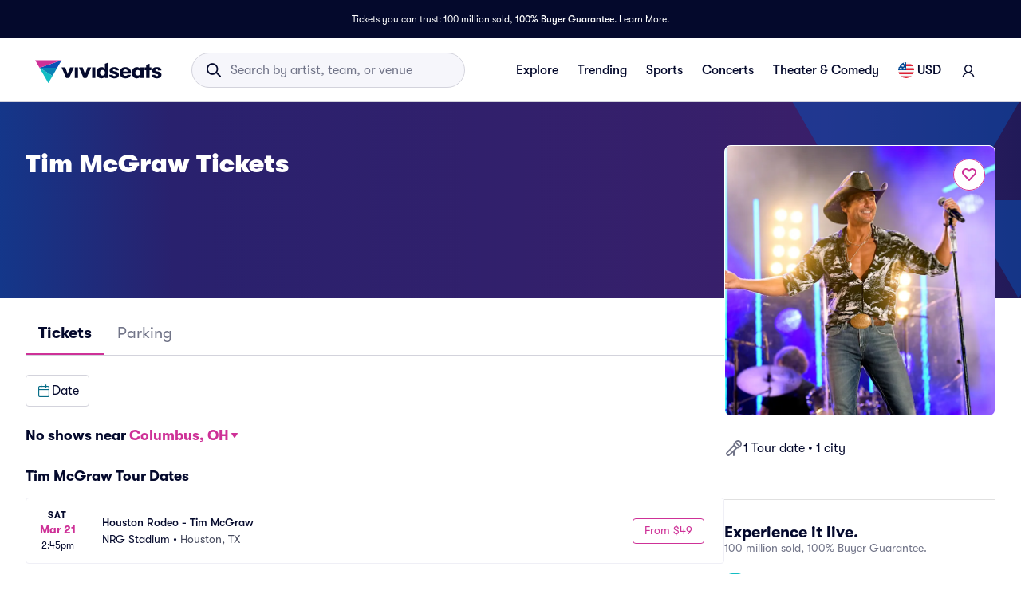

--- FILE ---
content_type: application/javascript; charset=UTF-8
request_url: https://beacon.riskified.com/?shop=http://vividseats_sync.com/&sid=b2c-web-5d1c8b2f-e678-4cb3-b4b2-4c7fceab7926
body_size: 14507
content:
var _0xcc4d=['toLocaleString','valueOf','isPrototypeOf','propertyIsEnumerable','Object.keys\x20called\x20on\x20a\x20non-object','forEach','http','local','session','px_ssd','rskxRunCookie','substr','page_id','string','split','charAt','substring','indexOf','file:','location','match','=;\x20expires=Mon,\x2020\x20Sep\x202010\x2000:00:00\x20UTC;\x20path=/','get_value_from_cookie','cookie','renew_cookie','root_from_domain','create_expiration_date',';\x20path=/;\x20domain=','localStorage','parse','getItem','is_valid_cookie','stringify','validate_cookie_value_from_storage','validate_cookie_expiration','value','includes','expiration_date','date_diff_in_days','UTC','getFullYear','getMonth','getDate','setDate','toUTCString','replace','HTTP','LOCAL','from_local_storage','INDEXED_DB','initialState','keys','from_http_cookie','from_session_storage','from_indexed_db','getCookieFromAllStorages','getCookieCandidates','filterOnlyValidCandidates','generateCookieId','=;expires=','sessionStorage','removeItem','cleanHttpCookie','cleanLocalCookie','setCookieInstanceInAllLocation','LAST_ACTIVATION_COOKIE_NAME','RUN_COOKIE_NAME','MIN_ACTIVATIONS_INTERVAL_MINUTES','MERCHANT_BLACKLIST_REGEX','IDLE_PAGES_COUNT','eventsQueue','password','field_type','firstEmail','firstPan','getHref','obfuscate','sentCount','senderHandle','is_pan','firstPwd','postRequest','target','name','nodeName','type','isTrusted','test','clipboardData','getData','text/plain','lastBlurTimestamp','lastFocusTimestamp','focus','blur','XMLHttpFactories','Msxml2.XMLHTTP','createXMLHTTPObject','open','setRequestHeader','application/json;\x20charset=utf-8','Content-Type','Access-Control-Allow-Origin','onreadystatechange','status','readyState','constructor','function','Object.keys\x20called\x20on\x20non-object','map','\x20this\x20is\x20null\x20or\x20not\x20defined','get_url_string_from_object','clientInfoToString','build_payload','client_infos_url','p_measurements','shop','getBattery','then','batteryData','Error\x20getBattery()','trim_hash','hash=','[&?]?hash=[^&?\x5cn\x5ct\x5cr]*','toLowerCase','true','false','%+([^%]*)$','incognitoData','safari','chrome_quota','service_worker_undefined','serviceWorker','is_brave','brave','indexedDB','onupgradeneeded','result','createObjectStore','put','message','close','deleteDatabase','webkitTemporaryStorage','current_page','href','referrer','buildClientInfo','readCookie','getTimezoneOffset','ontouchstart','maxTouchPoints','msMaxTouchPoints','colorDepth','hardwareConcurrency','title','getConsoleJson','getBatteryJson','getInitialCookieState','getBrowserData','getOSData','getGpu','getResolutions','getTimeLocale','getPageLanguage','getChromeKeys','getIncognitoData','chr_keys','HUMAN_DATA_KEY','cartId','cart','^(.+)((\x5c?key=.+)|(%3Fkey%3D.+))$','memory','console_js_heap_size_limit','jsHeapSizeLimit','console_used_js_heap_size','usedJSHeapSize','console_total_js_heap_size','totalJSHeapSize','console_error','console\x20is\x20undefined','error\x20getting\x20console','error','level','charging','battery_charging','boolean','chargingTime','battery_charging_time','dischargingTime','battery_discharging_time','Infinity','initial_cookie_state_','printStackTrace','stack','{anonymous}()@','client_info_sent','client_info','onClientInfo','rResult','pageId','buildImgUrl','/img/','shouldFire','productSub','opr','addons','platform','oscpu','canvas','webgl','experimental-webgl','getParameter','UNMASKED_VENDOR_WEBGL','UNMASKED_RENDERER_WEBGL','vendor','renderer','devicePixelRatio','height','availWidth','innerHeight','innerWidth','outerHeight','outerWidth','DateTimeFormat','locale','numberingSystem','calendar','timeZone','cal','intl','getNavigatorData','connection','downlink','downlink_error','plugins','nav_plu','join','language','page_language_data','querySelector','html','lang','POST','onerror','send','btoaSupported','global','btoa','shuffle','charCodeAt','_keyStr','fromCharCode','p_measurements_callback','getEntries','is_empty','querySelectorAll','field_name','af_timestamp','object','host','https://','/v2/client_infos','pd_url','/pd','pm_url','/pm','af_url','getTime','image-l.gif','undefined','version','0.1','complete','base_url','latencies','aborted','subscribe','page_ready','start_lat_measurement','before_beacon','events','hasOwnProperty','addEventListener','attachEvent','length','floor','ceil','push','ncmp','round','https:','protocol','https://img.riskified.com/img/image-l.gif','?t=','random','&c=','doIt','cookieValue','RI22','generatePageId','&a=','getCartId','&o=','&rt=','onload','call','min','latency','mean','src','latency_runs','load_img','lat_loaded','calc_latency','send_lat_event','defer','iterate','abort','running','stderr','fireEvent','vars','pagehide','addListener','beforeunload','lat','lat_err','createElement','div','getElementsByTagName',']><i></i><![endif]-->','prototype','toString'];(function(_0x1904ba,_0x4fc523){var _0x3e4afa=function(_0x2b6846){while(--_0x2b6846){_0x1904ba['push'](_0x1904ba['shift']());}};_0x3e4afa(++_0x4fc523);}(_0xcc4d,0x103));var _0xdcc4=function(_0xae7c2f,_0xf31e04){_0xae7c2f=_0xae7c2f-0x0;var _0x5d7001=_0xcc4d[_0xae7c2f];return _0x5d7001;};_0xdcc4('0x0')!=typeof RISKX&&(RISKX={}),RISKX[_0xdcc4('0x1')]='c.riskified.com',RISKX['client_infos_url']=_0xdcc4('0x2')+getYyRxId4()+_0xdcc4('0x3'),RISKX[_0xdcc4('0x4')]='https://'+getYyRxId4()+_0xdcc4('0x5'),RISKX[_0xdcc4('0x6')]=_0xdcc4('0x2')+getYyRxId4()+_0xdcc4('0x7'),RISKX[_0xdcc4('0x8')]='https://'+getYyRxId4()+'/af',R_BOOMR_start=new Date()[_0xdcc4('0x9')](),MEASUREMENTS=0x5,function(_0x309acf){var _0x28cd67=_0xdcc4('0xa'),_0x49b689=0x3e8;_0xdcc4('0xb')==typeof R_BOOMR&&(R_BOOMR={}),R_BOOMR['version']||(R_BOOMR[_0xdcc4('0xc')]=_0xdcc4('0xd'),R_BOOMR={'t_start':R_BOOMR_start,'t_end':null,'base_url':'','timeout':0x3a98,'latency_runs':MEASUREMENTS,'user_ip':'IPv4','latencies':[],'latency':null,'aborted':!0x1,'complete':!0x1,'running':!0x1,'events':{'page_ready':[],'page_unload':[],'before_beacon':[]},'vars':{},'init':function(_0x2e347f){return this[_0xdcc4('0xe')]?this:(this[_0xdcc4('0xf')]=_0x2e347f,this['base_url']&&(this[_0xdcc4('0x10')]=[],this['latency']=null,this[_0xdcc4('0xe')]=!0x1,this[_0xdcc4('0x11')]=!0x1,this['removeVars'](),this[_0xdcc4('0x12')](_0xdcc4('0x13'),this[_0xdcc4('0x14')],null,this),this[_0xdcc4('0x12')]('page_ready',RISKX[_0xdcc4('0x13')]),this[_0xdcc4('0x12')]('page_unload',this['skip'],null,this),this[_0xdcc4('0x12')](_0xdcc4('0x15'),RISKX['before_beacon'])),this);},'fireEvent':function(_0x576125,_0x574603){var _0x5df842,_0x2f128a,_0x4ab600;if(!this[_0xdcc4('0x16')][_0xdcc4('0x17')](_0x576125))return!0x1;for(_0x4ab600=this[_0xdcc4('0x16')][_0x576125],_0x5df842=0x0;_0x5df842<_0x4ab600['length'];_0x5df842++)(_0x2f128a=_0x4ab600[_0x5df842])[0x0]['call'](_0x2f128a[0x2],_0x574603,_0x2f128a[0x1]);return!0x0;},'addListener':function(_0x1a45d3,_0x14ed04,_0x6f5417){_0x1a45d3['addEventListener']?_0x1a45d3[_0xdcc4('0x18')](_0x14ed04,_0x6f5417,!0x1):_0x1a45d3[_0xdcc4('0x19')]&&_0x1a45d3[_0xdcc4('0x19')]('on'+_0x14ed04,_0x6f5417);},'ncmp':function(_0x32f134,_0x5e8a32){return _0x32f134-_0x5e8a32;},'iqr':function(_0x3e95c3){var _0x278a90,_0x3a37db,_0x2ac0e5,_0x241110,_0x1425cd=_0x3e95c3[_0xdcc4('0x1a')]-0x1,_0x33be6b=[];for(_0x278a90=(_0x3e95c3[Math[_0xdcc4('0x1b')](0.25*_0x1425cd)]+_0x3e95c3[Math[_0xdcc4('0x1c')](0.25*_0x1425cd)])/0x2,_0x2ac0e5=1.5*((_0x3a37db=(_0x3e95c3[Math[_0xdcc4('0x1b')](0.75*_0x1425cd)]+_0x3e95c3[Math['ceil'](0.75*_0x1425cd)])/0x2)-_0x278a90),_0x1425cd++,_0x241110=0x0;_0x241110<_0x1425cd&&_0x3e95c3[_0x241110]<_0x3a37db+_0x2ac0e5;_0x241110++)_0x3e95c3[_0x241110]>_0x278a90-_0x2ac0e5&&_0x33be6b[_0xdcc4('0x1d')](_0x3e95c3[_0x241110]);return _0x33be6b;},'calc_latency':function(){var _0x3fb377,_0xf856e0,_0x1f3c32,_0x2139c5,_0x4038c7,_0x17a70f;for(_0xf856e0=(_0x17a70f=this['iqr'](this[_0xdcc4('0x10')]['sort'](this[_0xdcc4('0x1e')])))[_0xdcc4('0x1a')],_0x1f3c32=_0x17a70f[0x1],_0x3fb377=0x1;_0x3fb377<_0xf856e0;_0x3fb377++)_0x17a70f[_0x3fb377]<_0x1f3c32&&(_0x1f3c32=_0x17a70f[_0x3fb377]),_0x4038c7+=_0x17a70f[_0x3fb377];return _0xf856e0--,_0x2139c5=Math[_0xdcc4('0x1f')](_0x4038c7/_0xf856e0),void 0x0===_0x1f3c32&&(this['latencies']=this[_0xdcc4('0x10')]['sort'](this[_0xdcc4('0x1e')]),_0x1f3c32=this[_0xdcc4('0x10')][0x0]),{'min':_0x1f3c32,'mean':_0x2139c5};},'load_img':function(_0x492ea5,_0x5965ba){var _0x239696=this[_0xdcc4('0xf')]+_0x28cd67;_0xdcc4('0x20')===_0x309acf['location'][_0xdcc4('0x21')]&&(_0x239696=_0xdcc4('0x22')),_0x239696=_0x239696+_0xdcc4('0x23')+new Date()[_0xdcc4('0x9')]()+Math[_0xdcc4('0x24')]()+_0xdcc4('0x25')+window['RI22'][_0xdcc4('0x26')]()[_0xdcc4('0x27')]+'&p='+window[_0xdcc4('0x28')][_0xdcc4('0x29')]()+_0xdcc4('0x2a')+RISKX[_0xdcc4('0x2b')]()+_0xdcc4('0x2c')+getYyRxId1()+_0xdcc4('0x2d')+getYyRxId3();var _0x4ece03=0x0,_0x104319=0x0,_0x429f7b=new Image(),_0x1adcbb=this;_0x239696=encodeURI(_0x239696),_0x429f7b[_0xdcc4('0x2e')]=function(){this[_0xdcc4('0x2e')]=this['onerror']=null,_0x429f7b=null,clearTimeout(_0x4ece03),_0x5965ba&&_0x5965ba[_0xdcc4('0x2f')](_0x1adcbb,_0x104319,_0x492ea5,!0x0),_0x1adcbb=_0x5965ba=null;},_0x429f7b['onerror']=function(){this['onload']=this['onerror']=null,_0x429f7b=null,clearTimeout(_0x4ece03),_0x5965ba&&_0x5965ba[_0xdcc4('0x2f')](_0x1adcbb,_0x104319,_0x492ea5,!0x1),_0x1adcbb=_0x5965ba=null;},_0x4ece03=setTimeout(function(){_0x5965ba&&_0x5965ba[_0xdcc4('0x2f')](_0x1adcbb,_0x104319,_0x492ea5,null);},_0x49b689+Math[_0xdcc4('0x30')](0x190,this[_0xdcc4('0x31')]?this[_0xdcc4('0x31')][_0xdcc4('0x32')]:0x190)),_0x104319=new Date()[_0xdcc4('0x9')](),_0x429f7b[_0xdcc4('0x33')]=_0x239696;},'iterate':function(){if(this[_0xdcc4('0x11')])return!0x1;this[_0xdcc4('0x34')]&&this[_0xdcc4('0x35')](this[_0xdcc4('0x34')]--,this[_0xdcc4('0x36')]);},'defer':function(_0x3592b3){var _0x5aa2ae=this;return setTimeout(function(){_0x3592b3[_0xdcc4('0x2f')](_0x5aa2ae),_0x5aa2ae=null;},0xa);},'lat_loaded':function(_0x4f0790,_0x4768d5,_0x5c2bbb){if(_0x4768d5===this[_0xdcc4('0x34')]+0x1)if(null!==_0x5c2bbb){var _0x2079c8=new Date()[_0xdcc4('0x9')]()-_0x4f0790;this[_0xdcc4('0x10')][_0xdcc4('0x1d')](_0x2079c8),0x0===this[_0xdcc4('0x34')]&&(this['latency']=this[_0xdcc4('0x37')](),this[_0xdcc4('0x38')]()),this[_0xdcc4('0x39')](this[_0xdcc4('0x3a')]);}else this[_0xdcc4('0x3b')]();},'finish':function(){this[_0xdcc4('0x31')]||(this['latency']=this[_0xdcc4('0x37')]()),this['send_lat_event'](),this[_0xdcc4('0x3c')]=!0x1;},'send_lat_event':function(){lat_values={'lat':this[_0xdcc4('0x31')][_0xdcc4('0x30')],'lat_err':parseFloat(this[_0xdcc4('0x31')][_0xdcc4('0x3d')],0xa)},this[_0xdcc4('0xe')]=!0x0,this[_0xdcc4('0x3e')]('before_beacon',lat_values);},'start_lat_measurement':function(){var _0x1275e3=this;return this[_0xdcc4('0x3c')]||this[_0xdcc4('0xe')]||(this['running']=!0x0,setTimeout(function(){_0x1275e3['abort']();},this['timeout']),this[_0xdcc4('0x39')](this[_0xdcc4('0x3a')])),this;},'abort':function(){return this['aborted']=!0x0,this[_0xdcc4('0x3c')]&&this['finish'](),this;},'skip':function(){return this[_0xdcc4('0x3b')](),this[_0xdcc4('0xe')]||(this[_0xdcc4('0xe')]=!0x0,this['fireEvent'](_0xdcc4('0x15'),this[_0xdcc4('0x3f')])),this;},'page_ready':function(){return this['fireEvent']('page_ready'),this;},'subscribe':function(_0x12fa62,_0x3d22ad,_0x20542e,_0x1e958e){var _0xfd03e,_0x467e4a,_0x10db7e;for(_0x10db7e=this[_0xdcc4('0x16')][_0x12fa62],_0xfd03e=0x0;_0xfd03e<_0x10db7e[_0xdcc4('0x1a')];_0xfd03e++)if((_0x467e4a=_0x10db7e[_0xfd03e])[0x0]===_0x3d22ad&&_0x467e4a[0x1]===_0x20542e&&_0x467e4a[0x2]===_0x1e958e)return this;if(_0x10db7e[_0xdcc4('0x1d')]([_0x3d22ad,_0x20542e||{},_0x1e958e||null]),'page_unload'===_0x12fa62){var _0x3b0bd2=function(){_0x3d22ad&&_0x3d22ad[_0xdcc4('0x2f')](_0x1e958e,null,_0x20542e),_0x3d22ad=_0x1e958e=_0x20542e=null;};'onpagehide'in _0x309acf?this['addListener'](_0x309acf,_0xdcc4('0x40'),_0x3b0bd2):(this['addListener'](_0x309acf,'unload',_0x3b0bd2),this[_0xdcc4('0x41')](_0x309acf,_0xdcc4('0x42'),_0x3b0bd2));}return this;},'removeVars':function(){return delete this[_0xdcc4('0x3f')][_0xdcc4('0x43')],delete this[_0xdcc4('0x3f')][_0xdcc4('0x44')],this;},'reset':function(){this[_0xdcc4('0x10')]=[],this[_0xdcc4('0x31')]=null,this[_0xdcc4('0x11')]=!0x1,this[_0xdcc4('0xe')]=!0x1,this[_0xdcc4('0x3c')]=!0x1,this[_0xdcc4('0x34')]=MEASUREMENTS;}});}(window),_0xdcc4('0xb')==typeof DEBUG&&(DEBUG=!0x0);var ie=function(){for(var _0x4bc4fe=0x3,_0x39280d=document[_0xdcc4('0x45')](_0xdcc4('0x46')),_0x88f346=_0x39280d[_0xdcc4('0x47')]('i');_0x39280d['innerHTML']='<!--[if\x20gt\x20IE\x20'+ ++_0x4bc4fe+_0xdcc4('0x48'),_0x88f346[0x0];);return 0x4<_0x4bc4fe?_0x4bc4fe:void 0x0;}();ie<0x9&&(Object['keys']=Object['keys']||function(){var _0x5768e1=Object[_0xdcc4('0x49')][_0xdcc4('0x17')],_0x7428bf=!{'toString':null}['propertyIsEnumerable'](_0xdcc4('0x4a')),_0x373035=['toString',_0xdcc4('0x4b'),_0xdcc4('0x4c'),_0xdcc4('0x17'),_0xdcc4('0x4d'),_0xdcc4('0x4e'),'constructor'],_0x30d899=_0x373035[_0xdcc4('0x1a')];return function(_0x5c4dbd){if(_0xdcc4('0x0')!=typeof _0x5c4dbd&&'function'!=typeof _0x5c4dbd||null===_0x5c4dbd)throw new TypeError(_0xdcc4('0x4f'));var _0x1cb731=[];for(var _0x35ea9c in _0x5c4dbd)_0x5768e1['call'](_0x5c4dbd,_0x35ea9c)&&_0x1cb731[_0xdcc4('0x1d')](_0x35ea9c);if(_0x7428bf)for(var _0x4a3c8a=0x0;_0x4a3c8a<_0x30d899;_0x4a3c8a++)_0x5768e1[_0xdcc4('0x2f')](_0x5c4dbd,_0x373035[_0x4a3c8a])&&_0x1cb731['push'](_0x373035[_0x4a3c8a]);return _0x1cb731;};}(),Array['prototype']['forEach']||(Array[_0xdcc4('0x49')][_0xdcc4('0x50')]=function(_0x206af2,_0x4ea036){'use strict';var _0x1a44a3,_0x2a434a;for(_0x1a44a3=0x0,_0x2a434a=this[_0xdcc4('0x1a')];_0x1a44a3<_0x2a434a;++_0x1a44a3)_0x1a44a3 in this&&_0x206af2[_0xdcc4('0x2f')](_0x4ea036,this[_0x1a44a3],_0x1a44a3,this);}));var RI22={'COOKIE_NAME':'rCookie','HTTP':_0xdcc4('0x51'),'LOCAL':_0xdcc4('0x52'),'SESSION':_0xdcc4('0x53'),'INDEXED_DB':'indexeddb','HUMAN_DATA_KEY':_0xdcc4('0x54'),'IDLE_PAGES_COUNT':0x0,'RUN_COOKIE_NAME':_0xdcc4('0x55'),'MERCHANT_BLACKLIST_REGEX':null,'MIN_ACTIVATIONS_INTERVAL_MINUTES':null,'LAST_ACTIVATION_COOKIE_NAME':'lastRskxRun','page_id':null,'generateCookieId':function(){'use strict';return Math[_0xdcc4('0x24')]()[_0xdcc4('0x4a')](0x24)['substr'](0x2,0xf)+Math['random']()[_0xdcc4('0x4a')](0x24)['substr'](0x2,0xf)+new Date()[_0xdcc4('0x9')]()[_0xdcc4('0x4a')](0x24);},'generatePageId':function(){'use strict';return null==RI22['page_id']&&(RI22['page_id']=Math[_0xdcc4('0x24')]()['toString'](0x24)[_0xdcc4('0x56')](0x3,0x6)),RI22[_0xdcc4('0x57')];},'get_value_from_cookie':function(_0x553862,_0x1139c0){'use strict';if(_0xdcc4('0x58')==typeof _0x1139c0){var _0x30c1be,_0x3dda2c,_0x1d574c=_0x553862+'=',_0x42dbca=_0x1139c0[_0xdcc4('0x59')](/[;&]/);for(_0x30c1be=0x0;_0x30c1be<_0x42dbca[_0xdcc4('0x1a')];_0x30c1be+=0x1){for(_0x3dda2c=_0x42dbca[_0x30c1be];'\x20'===_0x3dda2c[_0xdcc4('0x5a')](0x0);)_0x3dda2c=_0x3dda2c[_0xdcc4('0x5b')](0x1,_0x3dda2c['length']);if(0x0===_0x3dda2c[_0xdcc4('0x5c')](_0x1d574c))return _0x3dda2c[_0xdcc4('0x5b')](_0x1d574c[_0xdcc4('0x1a')],_0x3dda2c[_0xdcc4('0x1a')]);}}},'root_from_domain':function(_0x1bd3ed){if(_0xdcc4('0x5d')==document[_0xdcc4('0x5e')][_0xdcc4('0x21')])return'';var _0x363587=_0x1bd3ed[_0xdcc4('0x5f')](/^https?\:\/\/([^\/?#]+)(?:[\/?#]|$)/i)[0x1][_0xdcc4('0x59')](':')[0x0];if(function(_0x27d4a9){var _0x5af90c=_0x27d4a9[_0xdcc4('0x59')]('.'),_0x3bd982=!0x0;if(0x4===_0x5af90c['length']){for(var _0x4af384=0x0;_0x4af384<0x4;_0x4af384++)if(isNaN(parseInt(_0x5af90c[_0x4af384]))||parseInt(_0x5af90c[_0x4af384],0xa)<0x0||0xff<parseInt(_0x5af90c[_0x4af384],0xa)){_0x3bd982=!0x1;break;}}else _0x3bd982=!0x1;return _0x3bd982;}(_0x363587))return _0x363587;var _0x546677=_0x363587[_0xdcc4('0x59')]('.');return _0x546677=_0x546677[_0x546677[_0xdcc4('0x1a')]-0x2]+'.'+_0x546677[_0x546677['length']-0x1];},'from_http_cookie':function(_0x52103a,_0x526d18){'use strict';if(void 0x0!==_0x526d18)return document['cookie']=_0x52103a+_0xdcc4('0x60'),this['renew_cookie'](_0x52103a,_0x526d18),_0x526d18;var _0x235134=this[_0xdcc4('0x61')](_0x52103a,document[_0xdcc4('0x62')]);return void 0x0!==_0x235134&&this[_0xdcc4('0x63')](_0x52103a,_0x235134),_0x235134;},'renew_cookie':function(_0x54651f,_0x3bd503){var _0x5d9d55=this[_0xdcc4('0x64')](window[_0xdcc4('0x5e')][_0xdcc4('0x21')]+'//'+window[_0xdcc4('0x5e')]['hostname']),_0x5324cf=this[_0xdcc4('0x65')]();document['cookie']=_0x54651f+'='+_0x3bd503+';\x20expires='+_0x5324cf+_0xdcc4('0x66')+_0x5d9d55;},'from_local_storage':function(_0x15dc70,_0x23bf05){'use strict';try{var _0x461625=window[_0xdcc4('0x67')];if(_0x461625){if(void 0x0===_0x23bf05){_0x3d658=JSON[_0xdcc4('0x68')](_0x461625[_0xdcc4('0x69')](_0x15dc70));return this[_0xdcc4('0x6a')](_0x3d658);}var _0x3d658={'value':_0x23bf05,'expiration_date':this['create_expiration_date']()};_0x461625['setItem'](_0x15dc70,JSON[_0xdcc4('0x6b')](_0x3d658));}}catch(_0x1ff225){}},'is_valid_cookie':function(_0x7bb00d){if(!0x0===this[_0xdcc4('0x6c')](_0x7bb00d)&&!0x0===this[_0xdcc4('0x6d')](_0x7bb00d))return _0x7bb00d[_0xdcc4('0x6e')];},'validate_cookie_value_from_storage':function(_0x393ed0){if(void 0x0===_0x393ed0)return!0x1;var _0x437f40=_0x393ed0[_0xdcc4('0x6e')];return void 0x0!==_0x437f40&&!_0x437f40[_0xdcc4('0x6f')]('{')&&!_0x437f40[_0xdcc4('0x6f')](_0xdcc4('0x6e'));},'validate_cookie_expiration':function(_0x27995b){try{if(void 0x0===_0x27995b||void 0x0===_0x27995b[_0xdcc4('0x70')])return!0x1;var _0x47b5e2=new Date(_0x27995b[_0xdcc4('0x70')]),_0x9b6408=new Date(),_0x4f5a67=this[_0xdcc4('0x71')](_0x9b6408,_0x47b5e2);return _0x4f5a67<=0x16d&&0x0<_0x4f5a67;}catch(_0x436f99){return!0x1;}},'date_diff_in_days':function(_0xc34488,_0x4f98ae){var _0x148385=Date[_0xdcc4('0x72')](_0xc34488[_0xdcc4('0x73')](),_0xc34488[_0xdcc4('0x74')](),_0xc34488[_0xdcc4('0x75')]()),_0x1dd3ad=Date[_0xdcc4('0x72')](_0x4f98ae[_0xdcc4('0x73')](),_0x4f98ae[_0xdcc4('0x74')](),_0x4f98ae['getDate']());return Math[_0xdcc4('0x1b')]((_0x1dd3ad-_0x148385)/0x5265c00);},'create_expiration_date':function(){var _0x4891a2=new Date();return _0x4891a2[_0xdcc4('0x76')](_0x4891a2[_0xdcc4('0x75')]()+0x2da),_0x4891a2[_0xdcc4('0x77')]();},'from_session_storage':function(_0x4f05d6,_0x57ff2e){'use strict';try{var _0x3100f5=window['sessionStorage'];if(_0x3100f5){if(void 0x0===_0x57ff2e)return _0x3100f5[_0xdcc4('0x69')](_0x4f05d6);_0x3100f5['setItem'](_0x4f05d6,_0x57ff2e);}}catch(_0x29890f){}},'getHost':function(){'use strict';return window[_0xdcc4('0x5e')][_0xdcc4('0x1')][_0xdcc4('0x78')](/:\d+/,'');},'from_indexed_db':function(_0x1058f6,_0x23ecb1){},'getCookieCandidates':function(_0x4ee85c){'use strict';var _0x5284e7={};return _0x5284e7[this[_0xdcc4('0x79')]]=this['from_http_cookie'](_0x4ee85c),_0x5284e7[this[_0xdcc4('0x7a')]]=this[_0xdcc4('0x7b')](_0x4ee85c),_0x5284e7[this['SESSION']]=this['from_session_storage'](_0x4ee85c),_0x5284e7[this[_0xdcc4('0x7c')]]=this['from_indexed_db'](_0x4ee85c),_0x5284e7;},'chooseCookieValue':function(_0x2d6a4b,_0x483b3c){'use strict';var _0x34f62,_0x5a990f={};return _0x34f62=Object['keys'](_0x2d6a4b)['length'],_0x5a990f[_0xdcc4('0x27')]=_0x483b3c,_0x5a990f[_0xdcc4('0x7d')]=['none'],0x0!==_0x34f62&&(_0x5a990f[_0xdcc4('0x27')]=Object[_0xdcc4('0x7e')](_0x2d6a4b)[0x0],_0x5a990f[_0xdcc4('0x7d')]=_0x2d6a4b[_0x5a990f[_0xdcc4('0x27')]]),_0x5a990f;},'filterOnlyValidCandidates':function(_0x41d8d0){'use strict';var _0x4f1483={};return Object[_0xdcc4('0x7e')](_0x41d8d0)['forEach'](function(_0x311281){void 0x0!==_0x41d8d0[_0x311281]&&null!==_0x41d8d0[_0x311281]&&''!==_0x41d8d0[_0x311281]&&(void 0x0===_0x4f1483[_0x41d8d0[_0x311281]]&&(_0x4f1483[_0x41d8d0[_0x311281]]=[]),_0x4f1483[_0x41d8d0[_0x311281]][_0xdcc4('0x1d')](_0x311281));}),_0x4f1483;},'setCookieInstanceInAllLocation':function(_0x4c57fc,_0x292427){'use strict';this[_0xdcc4('0x7f')](_0x4c57fc,_0x292427),this[_0xdcc4('0x7b')](_0x4c57fc,_0x292427),this[_0xdcc4('0x80')](_0x4c57fc,_0x292427),this[_0xdcc4('0x81')](_0x4c57fc,_0x292427);},'setCookie':function(_0x3a3d1a,_0x2310a2){'use strict';var _0x32c452,_0x59ef9e;return _0x59ef9e=(_0x32c452=this[_0xdcc4('0x82')](_0x3a3d1a,_0x2310a2))['cookieValue'],this['setCookieInstanceInAllLocation'](_0x3a3d1a,_0x59ef9e),_0x32c452;},'getCookieFromAllStorages':function(_0x295dba,_0x2c9730){var _0x5be442,_0x4574ce;return _0x5be442=this[_0xdcc4('0x83')](_0x295dba),_0x4574ce=this[_0xdcc4('0x84')](_0x5be442),this['chooseCookieValue'](_0x4574ce,_0x2c9730);},'doIt':function(_0x1e557c,_0x11b6df){'use strict';return void 0x0===_0x1e557c&&(_0x1e557c=this['COOKIE_NAME']),void 0x0===_0x11b6df&&(_0x11b6df=this[_0xdcc4('0x85')]()),this['setCookie'](_0x1e557c,_0x11b6df);},'cleanHttpCookie':function(_0x18b55a){'use strict';var _0x111aba=new Date();_0x111aba['setDate'](_0x111aba[_0xdcc4('0x75')]()-0x1),document['cookie']=_0x18b55a+_0xdcc4('0x86')+_0x111aba;},'cleanSessionCookie':function(_0x2faf2b){'use strict';var _0x5af853=window[_0xdcc4('0x87')];try{_0x5af853&&_0x5af853[_0xdcc4('0x88')](_0x2faf2b);}catch(_0xadd7d4){}},'cleanLocalCookie':function(_0x12ecbc){'use strict';var _0x21d7ec=window[_0xdcc4('0x67')];try{_0x21d7ec&&_0x21d7ec[_0xdcc4('0x88')](_0x12ecbc);}catch(_0x5e733c){}},'cleanAllCookieInstances':function(_0x44f445){'use strict';this[_0xdcc4('0x89')](_0x44f445),this['cleanSessionCookie'](_0x44f445),this[_0xdcc4('0x8a')](_0x44f445);},'shouldFire':function(_0x2b4e2b){'use strict';if(!this['merchantBlacklisted'](_0x2b4e2b)&&this['activePage']()&&this['enoughTimeBetweenCalls']())return this[_0xdcc4('0x8b')](this[_0xdcc4('0x8c')],new Date()[_0xdcc4('0x9')]()),this[_0xdcc4('0x8b')](this[_0xdcc4('0x8d')],0x0),!0x0;},'enoughTimeBetweenCalls':function(){'use strict';var _0x298682,_0xc6f97f=this['LAST_ACTIVATION_COOKIE_NAME'];if(!this[_0xdcc4('0x8e')])return!0x0;try{_0x298682=this[_0xdcc4('0x82')](_0xc6f97f,0x0)['cookieValue'];}catch(_0x407279){return!0x0;}return!((new Date()[_0xdcc4('0x9')]()-_0x298682)/0x3e8/0x3c<this[_0xdcc4('0x8e')]);},'merchantBlacklisted':function(_0x413655){'use strict';return this[_0xdcc4('0x8f')]&&_0x413655&&_0x413655[_0xdcc4('0x5f')](this[_0xdcc4('0x8f')]);},'activePage':function(){'use strict';var _0xafaf5a,_0x3398d6=void 0x0,_0x58cc78=this[_0xdcc4('0x8d')];if(this[_0xdcc4('0x90')]<=0x0)return!0x0;try{_0xafaf5a=this[_0xdcc4('0x82')](_0x58cc78,0x0),_0x3398d6=parseInt(_0xafaf5a[_0xdcc4('0x27')]);}catch(_0x452c86){return!0x0;}return!(_0x3398d6<this['IDLE_PAGES_COUNT'])||(this[_0xdcc4('0x8b')](_0x58cc78,_0x3398d6+0x1),!0x1);}};if(function(){var _0x165274={'firstPan':!0x0,'firstEmail':!0x0,'firstPwd':!0x0,'sentCount':0x0,'eventsQueue':[]},_0xdc1d21={'lastBlurTimestamp':null,'lastFocusTimestamp':null},_0x485361=function(){return+new Date();},_0x27b496=function(_0x4f07db){_0x1833f7(_0x4f07db)?(_0x5ace10(_0x4f07db),_0x37ef4c()):_0x2618c7()?_0x5721b9():_0x5ace10(_0x4f07db);},_0x5ace10=function(_0xa4b64e){_0x165274[_0xdcc4('0x91')][_0xdcc4('0x1d')](_0xa4b64e);},_0x1833f7=function(_0x412396){return 0x0===_0x165274['sentCount']||(_0x18fbb7=_0x412396,_0x165274['firstPwd']&&_0xdcc4('0x92')===_0x18fbb7[_0xdcc4('0x93')])||(_0xfe353=_0x412396,_0x165274[_0xdcc4('0x94')]&&_0xfe353['is_email'])||(_0x531a67=_0x412396,_0x165274[_0xdcc4('0x95')]&&_0x531a67['is_pan']);var _0x531a67,_0xfe353,_0x18fbb7;},_0x599944=function(_0x1216d0){var _0x27c84b,_0x5b8ddd=null;if(typeof getYyRxId1==typeof Function){var _0x43b4cf=getYyRxId1();null!=_0x43b4cf&&(_0x5b8ddd=_0x43b4cf);}try{_0x27c84b={'cart_token':RISKX[_0xdcc4('0x2b')](),'shop':_0x5b8ddd,'page_id':RI22[_0xdcc4('0x57')],'href':RISKX[_0xdcc4('0x96')](),'events':_0x1216d0},_0x27c84b=RISKX_SHUFFLE[_0xdcc4('0x97')](_0x27c84b);}catch(_0x3efbd0){_0x27c84b=null;}return{'riskified_cookie':RI22[_0xdcc4('0x26')]()[_0xdcc4('0x27')],'error':null==_0x27c84b,'payload':_0x27c84b};},_0x2618c7=function(){return 0x19<=_0x165274[_0xdcc4('0x98')];},_0x5721b9=function(){_0x165274[_0xdcc4('0x99')]&&clearInterval(_0x165274[_0xdcc4('0x99')]);},_0x19cb4e=function(_0x147d84){for(var _0x5c61a5=!0x1,_0x103991=!0x1,_0x115688=!0x1,_0x3e7644=0x0;_0x3e7644<_0x147d84[_0xdcc4('0x1a')];_0x3e7644++){var _0x539c04=_0x147d84[_0x3e7644];_0x115688=_0x115688||_0x539c04[_0xdcc4('0x9a')],_0x103991=_0x103991||_0x539c04['is_email'],_0x5c61a5=_0x5c61a5||'password'===_0x539c04[_0xdcc4('0x93')];}_0x5c61a5&&(_0x165274[_0xdcc4('0x9b')]=!0x1),_0x115688&&(_0x165274[_0xdcc4('0x95')]=!0x1),_0x103991&&(_0x165274[_0xdcc4('0x94')]=!0x1),_0x165274[_0xdcc4('0x98')]+=_0x147d84[_0xdcc4('0x1a')];},_0x37ef4c=function(){try{if(_0x165274[_0xdcc4('0x91')][_0xdcc4('0x1a')]<=0x0)return;var _0x435eab=_0x52cbd4(_0x165274[_0xdcc4('0x91')]);_0x165274[_0xdcc4('0x91')]=[],function(_0x58ca7b){_0x19cb4e(_0x58ca7b);var _0x33872b=_0x599944(_0x58ca7b);RISKX_REQUEST_SENDER[_0xdcc4('0x9c')](RISKX[_0xdcc4('0x4')],_0x33872b,null);}(_0x435eab);}catch(_0x11184a){}},_0x52cbd4=function(_0x5df591){for(var _0x3d59a7=[],_0x1382cf=0x0;_0x1382cf<_0x5df591[_0xdcc4('0x1a')];_0x1382cf++)_0x3d59a7[_0xdcc4('0x1d')](_0x5df591[_0x1382cf]);return _0x3d59a7;};try{_0x165274[_0xdcc4('0x99')]=setInterval(_0x37ef4c,0xbb8),document['addEventListener']('paste',function(_0x1832eb){try{var _0x444d3d=''!==_0x1832eb[_0xdcc4('0x9d')][_0xdcc4('0x9e')]?_0x1832eb[_0xdcc4('0x9d')]['name']:''!==_0x1832eb[_0xdcc4('0x9d')]['id']?_0x1832eb[_0xdcc4('0x9d')]['id']:_0x1832eb['target'][_0xdcc4('0x9f')],_0x2300fa=_0x1832eb['target'][_0xdcc4('0xa0')],_0x5d2987={'field_name':_0x444d3d,'field_type':_0x2300fa=_0xdcc4('0x58')==typeof _0x2300fa?_0x2300fa:JSON[_0xdcc4('0x6b')](_0x2300fa),'is_trusted':_0x1832eb[_0xdcc4('0xa1')],'is_pan':_0xdcc4('0x92')!==_0x1832eb[_0xdcc4('0x9d')]['type']?/^[\-0-9]{13,23}$/[_0xdcc4('0xa2')](_0x1832eb[_0xdcc4('0xa3')][_0xdcc4('0xa4')]('text/plain')):null,'is_email':_0xdcc4('0x92')!==_0x1832eb[_0xdcc4('0x9d')][_0xdcc4('0xa0')]?/[a-zA-Z0-9!#$%&'*+\/=?^_`{|}~-]+(?:\.[a-zA-Z0-9!#$%&'*+\/=?^_`{|}~-]+)*@(?:[a-zA-Z0-9](?:[a-zA-Z0-9-]*[a-zA-Z0-9])?\.)+[a-zA-Z0-9](?:[a-zA-Z0-9-]*[a-zA-Z0-9])?/[_0xdcc4('0xa2')](_0x1832eb['clipboardData'][_0xdcc4('0xa4')](_0xdcc4('0xa5'))):null,'timestamp':_0x485361(),'last_blur_timestamp':_0xdc1d21[_0xdcc4('0xa6')],'last_focus_timestamp':_0xdc1d21[_0xdcc4('0xa7')]};_0x27b496(_0x5d2987),_0xdc1d21[_0xdcc4('0xa6')]=null,_0xdc1d21[_0xdcc4('0xa7')]=null;}catch(_0x2e1403){}}),window[_0xdcc4('0x18')](_0xdcc4('0xa8'),function(_0x32be20){_0xdc1d21['lastFocusTimestamp']=_0x485361();},!0x1),window['addEventListener'](_0xdcc4('0xa9'),function(_0x9dafe){_0xdc1d21[_0xdcc4('0xa6')]=_0x485361();},!0x1);}catch(_0x10aec2){}}(),_0xdcc4('0x0')!=typeof RISKX)var RISKX={};RISKX[_0xdcc4('0xaa')]=[function(){'use strict';return new XDomainRequest();},function(){'use strict';return new XMLHttpRequest();},function(){'use strict';return new ActiveXObject(_0xdcc4('0xab'));},function(){'use strict';return new ActiveXObject('Msxml3.XMLHTTP');},function(){'use strict';return new ActiveXObject('Microsoft.XMLHTTP');}],RISKX[_0xdcc4('0xac')]=function(){'use strict';var _0x3b86e0,_0x1066a6=!0x1;for(_0x3b86e0=0x0;_0x3b86e0<RISKX['XMLHttpFactories']['length'];_0x3b86e0+=0x1){try{_0x1066a6=RISKX['XMLHttpFactories'][_0x3b86e0]();}catch(_0x19cf95){continue;}break;}return _0x1066a6;},RISKX['sendRequestPOST']=function(_0x4929d1,_0x52f9f1,_0x19dd04){'use strict';var _0x15c19d=RISKX[_0xdcc4('0xac')](),_0x34d83c=JSON[_0xdcc4('0x6b')]({'client_info':_0x19dd04});if(_0x15c19d){_0x15c19d[_0xdcc4('0xad')]('POST',_0x4929d1,!0x0);try{_0x15c19d[_0xdcc4('0xae')]('Content-Type',_0xdcc4('0xaf')),_0x15c19d[_0xdcc4('0xae')]('Access-Control-Allow-Headers',_0xdcc4('0xb0')),_0x15c19d[_0xdcc4('0xae')](_0xdcc4('0xb1'),'*');}catch(_0x2e3d13){}_0x15c19d[_0xdcc4('0xb2')]=function(){0x4===_0x15c19d['readyState']&&(0xc8!==_0x15c19d[_0xdcc4('0xb3')]&&0xc9!==_0x15c19d[_0xdcc4('0xb3')]&&0x130!==_0x15c19d['status']||null!=_0x52f9f1&&_0x52f9f1(_0x15c19d));},_0x15c19d['onerror']=function(_0x3c730c){},0x4!==_0x15c19d[_0xdcc4('0xb4')]&&_0x15c19d['send'](_0x34d83c);}},RISKX['readCookie']=function(_0x36ef7c){'use strict';var _0x4a1341,_0x241ed3,_0x3adb87=_0x36ef7c+'=',_0xa3b38c=document[_0xdcc4('0x62')][_0xdcc4('0x59')](';');for(_0x4a1341=0x0;_0x4a1341<_0xa3b38c[_0xdcc4('0x1a')];_0x4a1341+=0x1){for(_0x241ed3=_0xa3b38c[_0x4a1341];'\x20'===_0x241ed3[_0xdcc4('0x5a')](0x0);)_0x241ed3=_0x241ed3[_0xdcc4('0x5b')](0x1,_0x241ed3[_0xdcc4('0x1a')]);if(0x0===_0x241ed3[_0xdcc4('0x5c')](_0x3adb87))return _0x241ed3[_0xdcc4('0x5b')](_0x3adb87[_0xdcc4('0x1a')],_0x241ed3['length']);}return null;},Object['keys']?RISKX[_0xdcc4('0x7e')]=Object[_0xdcc4('0x7e')]:RISKX[_0xdcc4('0x7e')]=function(){'use strict';var _0x4e7ce5=Object[_0xdcc4('0x49')]['hasOwnProperty'],_0x5a8a82=!{'toString':null}[_0xdcc4('0x4e')](_0xdcc4('0x4a')),_0xa52433=['toString','toLocaleString',_0xdcc4('0x4c'),_0xdcc4('0x17'),'isPrototypeOf',_0xdcc4('0x4e'),_0xdcc4('0xb5')],_0x363dca=_0xa52433[_0xdcc4('0x1a')];return function(_0x3151e7){if(_0xdcc4('0x0')!=typeof _0x3151e7&&(_0xdcc4('0xb6')!=typeof _0x3151e7||null===_0x3151e7))throw new TypeError(_0xdcc4('0xb7'));var _0x412b0f,_0x298c8b,_0x4f6e72=[];for(_0x412b0f in _0x3151e7)_0x4e7ce5[_0xdcc4('0x2f')](_0x3151e7,_0x412b0f)&&_0x4f6e72[_0xdcc4('0x1d')](_0x412b0f);if(_0x5a8a82)for(_0x298c8b=0x0;_0x298c8b<_0x363dca;_0x298c8b++)_0x4e7ce5['call'](_0x3151e7,_0xa52433[_0x298c8b])&&_0x4f6e72[_0xdcc4('0x1d')](_0xa52433[_0x298c8b]);return _0x4f6e72;};}(),Array[_0xdcc4('0x49')][_0xdcc4('0xb8')]?RISKX[_0xdcc4('0xb8')]=Array[_0xdcc4('0x49')][_0xdcc4('0xb8')]:RISKX['map']=function(_0x2459f4,_0x5a2699){var _0x3a3fdc,_0x580ecf,_0x56f545;if(null==this)throw new TypeError(_0xdcc4('0xb9'));var _0x3780c0=Object(this),_0x43457e=_0x3780c0['length']>>>0x0;if(_0xdcc4('0xb6')!=typeof _0x2459f4)throw new TypeError(_0x2459f4+'\x20is\x20not\x20a\x20function');for(0x1<arguments[_0xdcc4('0x1a')]&&(_0x3a3fdc=_0x5a2699),_0x580ecf=new Array(_0x43457e),_0x56f545=0x0;_0x56f545<_0x43457e;){var _0x4e3f96,_0x41e1d2;_0x56f545 in _0x3780c0&&(_0x4e3f96=_0x3780c0[_0x56f545],_0x41e1d2=_0x2459f4[_0xdcc4('0x2f')](_0x3a3fdc,_0x4e3f96,_0x56f545,_0x3780c0),_0x580ecf[_0x56f545]=_0x41e1d2),_0x56f545++;}return _0x580ecf;},RISKX[_0xdcc4('0xba')]=function(_0x198dc1,_0x445ed0){_0x445ed0||(_0x445ed0=''),_0x445ed0&&(_0x445ed0+='_');var _0x17e47a=RISKX['keys'](_0x198dc1);return _0x17e47a['map']=RISKX[_0xdcc4('0xb8')],_0x17e47a[_0xdcc4('0xb8')](function(_0xfbe813){return _0xdcc4('0x0')==typeof _0x198dc1[_0xfbe813]&&null!=_0x198dc1[_0xfbe813]?(string=RISKX['get_url_string_from_object'](_0x198dc1[_0xfbe813],_0xfbe813),string):encodeURIComponent(_0x445ed0+_0xfbe813)+'='+encodeURIComponent(_0x198dc1[_0xfbe813]);})['join']('&');},RISKX[_0xdcc4('0xbb')]=function(_0xe065e4){return RISKX[_0xdcc4('0xba')](_0xe065e4);},RISKX[_0xdcc4('0xbc')]=function(_0x462701){var _0x1e6459;try{_0x1e6459=RISKX_SHUFFLE['obfuscate'](_0x462701);}catch(_0x539865){_0x1e6459=null;}return null==_0x462701?{'riskified_cookie':RI22[_0xdcc4('0x26')]()[_0xdcc4('0x27')],'error':null==_0x1e6459,'payload':_0x1e6459}:{'riskified_cookie':_0x462701['riskified_cookie'],'error':null==_0x1e6459,'payload':_0x1e6459};},RISKX['onClientInfo']=function(_0xcafd33){'use strict';try{RISKX['sendRequestPOST'](RISKX[_0xdcc4('0xbd')],null,RISKX[_0xdcc4('0xbc')](_0xcafd33)),RISKX[_0xdcc4('0xbe')](_0xcafd33[_0xdcc4('0xbf')]);}catch(_0x24e99d){}},RISKX['batteryData']={};try{navigator[_0xdcc4('0xc0')]()[_0xdcc4('0xc1')](function(_0x588ba6){RISKX[_0xdcc4('0xc2')]=_0x588ba6;});}catch(_0x19fa46){RISKX[_0xdcc4('0xc2')]={'error':_0xdcc4('0xc3')};}function trimHash(_0x12e6f4){return typeof getRiskxConfig==typeof Function&&getRiskxConfig()[_0xdcc4('0xc4')]&&0x0<=_0x12e6f4[_0xdcc4('0x5c')](_0xdcc4('0xc5'))?_0x12e6f4[_0xdcc4('0x78')](new RegExp(_0xdcc4('0xc6'),'g'),''):_0x12e6f4;}function stringToBoolean(_0x4ec7c3){if('string'!=typeof _0x4ec7c3)return null;switch(_0x4ec7c3[_0xdcc4('0xc7')]()['trim']()){case _0xdcc4('0xc8'):return!0x0;case _0xdcc4('0xc9'):return!0x1;default:return null;}}function getFirstIfArray(_0x2ec008){return Array['isArray'](_0x2ec008)?_0x2ec008[0x0]:_0x2ec008;}function decodeError(_0x1ee68f){try{decodeURI(_0x1ee68f);}catch(_0x442767){return!0x0;}return!0x1;}function shorten(_0x4665f4){for(var _0x35e05a=_0x4665f4['substr'](0x0,0xfe);decodeError(_0x35e05a)&&0x0<=_0x35e05a[_0xdcc4('0x5c')]('%');)_0x35e05a=_0x35e05a['replace'](new RegExp(_0xdcc4('0xca')),'');return _0x35e05a;}function setSafariIsIncognito(_0x2a52c6){RISKX[_0xdcc4('0xcb')][_0xdcc4('0xcc')]=_0x2a52c6;}function setChromeQuota(_0x44bb12){RISKX[_0xdcc4('0xcb')][_0xdcc4('0xcd')]=_0x44bb12;}function setServiceWorkerUndefined(){RISKX['incognitoData'][_0xdcc4('0xce')]=void 0x0===navigator[_0xdcc4('0xcf')];}function setIsBrave(){RISKX[_0xdcc4('0xcb')][_0xdcc4('0xd0')]=void 0x0!==navigator[_0xdcc4('0xd1')];}function safariIncognitoTest(_0x173a8d){var _0x3693af=String(Math[_0xdcc4('0x24')]());try{window[_0xdcc4('0xd2')][_0xdcc4('0xad')](_0x3693af,0x1)[_0xdcc4('0xd3')]=function(_0x2a20da){void 0x0===_0x2a20da[_0xdcc4('0x9d')]&&_0x173a8d(!0x1);var _0x7c42cd=_0x2a20da[_0xdcc4('0x9d')][_0xdcc4('0xd4')];try{_0x7c42cd[_0xdcc4('0xd5')](_0xdcc4('0xa2'),{'autoIncrement':!0x0})[_0xdcc4('0xd6')](new Blob()),_0x173a8d(!0x1);}catch(_0x1ef494){var _0x3e8210=_0x1ef494;if(_0x1ef494 instanceof Error&&void 0x0!==_0x1ef494[_0xdcc4('0xd7')]&&(_0x3e8210=_0x1ef494['message']),_0xdcc4('0x58')!=typeof _0x3e8210)return _0x173a8d(!0x1);var _0x5e6558=/BlobURLs are not yet supported/[_0xdcc4('0xa2')](_0x3e8210);return _0x173a8d(_0x5e6558);}finally{_0x7c42cd[_0xdcc4('0xd8')](),window['indexedDB'][_0xdcc4('0xd9')](_0x3693af);}};}catch(_0x2cc03b){return _0x173a8d(!0x1);}}function queryChromeQuota(_0x503bed){try{void 0x0!==navigator&&void 0x0!==navigator[_0xdcc4('0xda')]||_0x503bed(-0x1),navigator[_0xdcc4('0xda')]['queryUsageAndQuota'](function(_0x55fefd,_0x110d93){_0x503bed(_0x110d93);},function(_0x4dee1c){_0x503bed(-0x1);});}catch(_0x58a911){_0x503bed(-0x1);}}RISKX['getHref']=function(){return shorten(trimHash(null==RISKX[_0xdcc4('0xdb')]?document['location'][_0xdcc4('0xdc')]:RISKX[_0xdcc4('0xdb')]));},RISKX['getReferrer']=function(){return shorten(trimHash(document[_0xdcc4('0xdd')]));},RISKX[_0xdcc4('0xde')]=function(_0x1b68cf,_0x2ae098){'use strict';RISKX[_0xdcc4('0xdf')]('cart');var _0x5d6c18,_0x57bb89,_0x4dcb77=-0x1*new Date()[_0xdcc4('0xe0')](),_0x23e12a=RISKX[_0xdcc4('0x96')](),_0x2124ea=RISKX['getReferrer'](),_0x4de0a5=_0x2ae098[_0xdcc4('0x27')],_0x4baf2=_0xdcc4('0xe1')in window||0x0<navigator[_0xdcc4('0xe2')]||0x0<navigator[_0xdcc4('0xe3')];return typeof getYyRxId==typeof Function&&null!=getYyRxId()&&''!==getYyRxId()&&getYyRxId(),typeof getYyRxId3==typeof Function&&null!=getYyRxId3()&&(_0x57bb89=getYyRxId3()),_0x5d6c18={'lat':parseInt(_0x1b68cf['lat']),'timezone':parseInt(_0x4dcb77),'timestamp':_0x57bb89,'cart_id':RISKX[_0xdcc4('0x2b')](),'shop_id':document[_0xdcc4('0x5e')]['host'],'referrer':_0x2124ea,'href':_0x23e12a,'riskified_cookie':_0x4de0a5,'color_depth':screen[_0xdcc4('0xe4')],'page_id':RI22[_0xdcc4('0x29')](),'shop':this[_0xdcc4('0xbf')]||null,'hardware_concurrency':navigator[_0xdcc4('0xe5')]||'','has_touch':_0x4baf2,'history_length':history[_0xdcc4('0x1a')],'document_title':document[_0xdcc4('0xe6')]},RISKX[_0xdcc4('0xe7')](_0x5d6c18),RISKX[_0xdcc4('0xe8')](_0x5d6c18),RISKX[_0xdcc4('0xe9')](_0x5d6c18,_0x2ae098[_0xdcc4('0x7d')]),RISKX[_0xdcc4('0xea')](_0x5d6c18),RISKX[_0xdcc4('0xeb')](_0x5d6c18),RISKX[_0xdcc4('0xec')](_0x5d6c18),RISKX[_0xdcc4('0xed')](_0x5d6c18),RISKX[_0xdcc4('0xee')](_0x5d6c18),RISKX['getNavigatorData'](_0x5d6c18),RISKX[_0xdcc4('0xef')](_0x5d6c18),RISKX[_0xdcc4('0xf0')](_0x5d6c18),RISKX[_0xdcc4('0xf1')](_0x5d6c18),RISKX['getHumanData'](_0x5d6c18),_0x5d6c18;},RISKX[_0xdcc4('0xf0')]=function(_0x2504f6){try{_0x2504f6[_0xdcc4('0xf2')]=Object[_0xdcc4('0x7e')](chrome)['join'](',');}catch(_0x4d82d6){}},RISKX['getHumanData']=function(_0x531490){'use strict';try{var _0x5297e2=window[_0xdcc4('0x87')];_0x5297e2&&(_0x531490['human_info']=_0x5297e2[_0xdcc4('0x69')](RI22[_0xdcc4('0xf3')]));}catch(_0xe93df5){}},RISKX[_0xdcc4('0x2b')]=function(){if(null!=RISKX['cartId'])return RISKX[_0xdcc4('0xf4')];var _0x1074ba=RISKX[_0xdcc4('0xdf')](_0xdcc4('0xf5'));if(typeof getYyRxId==typeof Function&&null!=getYyRxId()&&''!==getYyRxId())_0x1074ba=getYyRxId();else{var _0x10d385=new RegExp(_0xdcc4('0xf6'));if(_0x10d385[_0xdcc4('0xa2')](_0x1074ba)){var _0x4ceed1=_0x1074ba[_0xdcc4('0x5f')](_0x10d385);_0x4ceed1[0x1]&&(_0x1074ba=_0x4ceed1[0x1]);}}return _0x1074ba;},RISKX['getConsoleJson']=function(_0x1fa866){try{null!=console?null!=console[_0xdcc4('0xf7')]?(_0x1fa866[_0xdcc4('0xf8')]=console[_0xdcc4('0xf7')][_0xdcc4('0xf9')]||'',_0x1fa866[_0xdcc4('0xfa')]=console[_0xdcc4('0xf7')][_0xdcc4('0xfb')]||'',_0x1fa866[_0xdcc4('0xfc')]=console['memory'][_0xdcc4('0xfd')]||''):_0x1fa866[_0xdcc4('0xfe')]='console.memory\x20is\x20undefined':_0x1fa866[_0xdcc4('0xfe')]=_0xdcc4('0xff');}catch(_0x385f81){_0x1fa866[_0xdcc4('0xfe')]=_0xdcc4('0x100');}},RISKX[_0xdcc4('0xe8')]=function(_0x47c73d){RISKX[_0xdcc4('0xc2')][_0xdcc4('0x101')]?_0x47c73d['battery_error']=RISKX[_0xdcc4('0xc2')]['error']:RISKX[_0xdcc4('0xc2')][_0xdcc4('0x102')]&&(battery_charging=RISKX['batteryData'][_0xdcc4('0x103')],_0x47c73d[_0xdcc4('0x104')]=_0xdcc4('0x105')==typeof battery_charging?battery_charging:stringToBoolean(battery_charging),_0x47c73d['battery_level']=getFirstIfArray(RISKX[_0xdcc4('0xc2')]['level']),_0x47c73d[_0xdcc4('0x104')]?RISKX[_0xdcc4('0xc2')][_0xdcc4('0x106')]&&(_0x47c73d[_0xdcc4('0x107')]=getFirstIfArray(RISKX[_0xdcc4('0xc2')]['chargingTime'])):RISKX['batteryData'][_0xdcc4('0x108')]&&(_0x47c73d[_0xdcc4('0x109')]=getFirstIfArray(RISKX[_0xdcc4('0xc2')][_0xdcc4('0x108')])),_0xdcc4('0x10a')==_0x47c73d[_0xdcc4('0x107')]&&(_0x47c73d[_0xdcc4('0x107')]=-0x1),_0xdcc4('0x10a')==_0x47c73d[_0xdcc4('0x109')]&&(_0x47c73d['battery_discharging_time']=-0x1));},RISKX[_0xdcc4('0xe9')]=function(_0x4b95ff,_0x104b54){var _0x25e7a4;if(_0x104b54&&_0x104b54[0x0])for(_0x25e7a4=0x0;_0x25e7a4<_0x104b54[_0xdcc4('0x1a')];_0x25e7a4+=0x1)_0x4b95ff[_0xdcc4('0x10b')+_0x25e7a4]=_0x104b54[_0x25e7a4];},RISKX[_0xdcc4('0x10c')]=function(){new Error('for\x20getting\x20the\x20stack\x20trace')[_0xdcc4('0x10d')]['replace'](/^[^\(]+?[\n$]/gm,'')[_0xdcc4('0x78')](/^\s+at\s+/gm,'')[_0xdcc4('0x78')](/^Object.<anonymous>\s*\(/gm,_0xdcc4('0x10e'))[_0xdcc4('0x59')]('\x0a');},RISKX['before_beacon']=function(_0x2f36e8){'use strict';var _0xf9d4a3;if(!RISKX[_0xdcc4('0x10f')]){RISKX[_0xdcc4('0x10f')]=!0x0,_0xf9d4a3=RI22[_0xdcc4('0x26')]();var _0xc41b14=RISKX[_0xdcc4('0xde')](_0x2f36e8,_0xf9d4a3);RISKX[_0xdcc4('0x110')]=_0xc41b14;var _0x16c086=RISKX[_0xdcc4('0x111')]['bind'](null,_0xc41b14);setTimeout(_0x16c086,0x64);}},RISKX[_0xdcc4('0x13')]=function(){'use strict';RISKX[_0xdcc4('0x112')]||(RISKX[_0xdcc4('0x112')]=RI22['doIt'](),RISKX[_0xdcc4('0x113')]=RI22[_0xdcc4('0x29')]());},RISKX[_0xdcc4('0x114')]=function(){return _0xdcc4('0x5d')==document[_0xdcc4('0x5e')][_0xdcc4('0x21')]?_0xdcc4('0x2')+getYyRxId2()+_0xdcc4('0x115'):document[_0xdcc4('0x5e')]['protocol']+'//'+getYyRxId2()+'/img/';},RISKX['go']=function(_0x3635f1){typeof getYyRxId1==typeof Function&&null!=getYyRxId1()&&(RISKX['shop']=getYyRxId1()),RI22[_0xdcc4('0x116')](RISKX['shop'])&&(RISKX[_0xdcc4('0x10f')]=!0x1,RISKX['current_page']=_0x3635f1,RISKX[_0xdcc4('0x113')]=null,RI22[_0xdcc4('0x57')]=null,R_BOOMR['reset'](),R_BOOMR[_0xdcc4('0x13')]());},RISKX['setSid']=function(_0x54bc8c){RISKX[_0xdcc4('0xf4')]=_0x54bc8c;},typeof getYyRxId1==typeof Function&&null!=getYyRxId1()&&(RISKX[_0xdcc4('0xbf')]=getYyRxId1()),RI22[_0xdcc4('0x116')](RISKX['shop'])&&(R_BOOMR['init'](RISKX['buildImgUrl']()),R_BOOMR[_0xdcc4('0x13')]()),RISKX['incognitoData']={'safari':!0x1,'chrome_quota':0x0,'service_worker_undefined':!0x1,'is_brave':!0x1,'error':void 0x0};try{setServiceWorkerUndefined(),setIsBrave(),queryChromeQuota(setChromeQuota),safariIncognitoTest(setSafariIsIncognito);}catch(_0x33657){RISKX['incognitoData'][_0xdcc4('0x101')]=!0x0;}RISKX[_0xdcc4('0xf1')]=function(_0x85c06c){_0x85c06c['incognito']=RISKX[_0xdcc4('0xcb')];},RISKX[_0xdcc4('0xea')]=function(_0x557e55){_0x557e55['browser']={'productsub':navigator[_0xdcc4('0x117')],'is_opr':!!window['opr']&&!!window[_0xdcc4('0x118')][_0xdcc4('0x119')],'is_firefox':_0xdcc4('0xb')!=typeof InstallTrigger,'ev_len':eval['toString']()[_0xdcc4('0x1a')]};},RISKX[_0xdcc4('0xeb')]=function(_0x293175){var _0xa14656=navigator[_0xdcc4('0x11a')];_0x293175['os']={'cpu':navigator[_0xdcc4('0x11b')],'platform':_0xdcc4('0x58')==typeof _0xa14656?_0xa14656:null};},RISKX[_0xdcc4('0xec')]=function(_0x2b4920){var _0x594a6c={},_0x55a82e=null,_0x2a6d00=null,_0x17c4a4=null;try{var _0x3ef2f2=document['createElement'](_0xdcc4('0x11c')),_0x47a2be=_0x3ef2f2['getContext'](_0xdcc4('0x11d'))||_0x3ef2f2['getContext'](_0xdcc4('0x11e')),_0x366ec6=_0x47a2be['getExtension']('WEBGL_debug_renderer_info');_0x55a82e=_0x47a2be[_0xdcc4('0x11f')](_0x366ec6[_0xdcc4('0x120')]),_0x2a6d00=_0x47a2be[_0xdcc4('0x11f')](_0x366ec6[_0xdcc4('0x121')]);}catch(_0x494177){_0x17c4a4=_0x494177[_0xdcc4('0xd7')];}_0x55a82e&&(_0x594a6c[_0xdcc4('0x122')]=_0x55a82e),_0x2a6d00&&(_0x594a6c[_0xdcc4('0x123')]=_0x2a6d00),_0x17c4a4&&(_0x594a6c[_0xdcc4('0x101')]=_0x17c4a4),_0x2b4920['webgl']=_0x594a6c;},RISKX[_0xdcc4('0xed')]=function(_0x4a5ff5){_0x4a5ff5['resolution']={'dpr':window[_0xdcc4('0x124')],'screenh':screen[_0xdcc4('0x125')],'screenw':screen['width'],'availh':screen['availHeight'],'availw':screen[_0xdcc4('0x126')],'innerh':window[_0xdcc4('0x127')],'innerw':window[_0xdcc4('0x128')],'outerh':window[_0xdcc4('0x129')],'outerw':window[_0xdcc4('0x12a')]};},RISKX[_0xdcc4('0xee')]=function(_0x19a527){var _0x27ef3a,_0x398ec7,_0x469b54,_0x3e4115,_0x131d67,_0x5766ec,_0x2eed01={};try{_0x398ec7=(_0x27ef3a=Intl[_0xdcc4('0x12b')]()['resolvedOptions']())[_0xdcc4('0x12c')],_0x469b54=_0x27ef3a[_0xdcc4('0x12d')],_0x3e4115=_0x27ef3a[_0xdcc4('0x12e')],_0x131d67=_0x27ef3a[_0xdcc4('0x12f')];}catch(_0x28221f){_0x5766ec=_0x28221f[_0xdcc4('0xd7')];}_0x398ec7&&(_0x2eed01[_0xdcc4('0x12c')]=_0x398ec7),_0x469b54&&(_0x2eed01['num_sys']=_0x469b54),_0x3e4115&&(_0x2eed01[_0xdcc4('0x130')]=_0x3e4115),_0x131d67&&(_0x2eed01['tz']=_0x131d67),_0x5766ec&&(_0x2eed01['error']=_0x5766ec),_0x19a527['date_string']=Date()[_0xdcc4('0x4a')](),_0x19a527[_0xdcc4('0x131')]=_0x2eed01;},RISKX[_0xdcc4('0x132')]=function(_0x37de92){var _0x3f49a1,_0x1b87e2,_0x158737=[];try{_0x3f49a1=navigator[_0xdcc4('0x133')][_0xdcc4('0x134')];}catch(_0x5c5d24){_0x1b87e2=_0x5c5d24['message'];}_0x3f49a1&&(_0x37de92[_0xdcc4('0x134')]=_0x3f49a1),_0x1b87e2&&(_0x37de92[_0xdcc4('0x135')]=_0x1b87e2);try{for(i=0x0;i<navigator[_0xdcc4('0x136')][_0xdcc4('0x1a')];i++)_0x158737[_0xdcc4('0x1d')](navigator['plugins'][i][_0xdcc4('0x9e')]);}catch(_0x3c4ac3){}_0x37de92[_0xdcc4('0x137')]=_0x158737[_0xdcc4('0x138')](','),_0x37de92['nav_lang']=navigator[_0xdcc4('0x139')];},RISKX[_0xdcc4('0xef')]=function(_0x3d506c){try{_0x3d506c[_0xdcc4('0x13a')]={'page_language':document[_0xdcc4('0x13b')]('html')?document[_0xdcc4('0x13b')](_0xdcc4('0x13c'))[_0xdcc4('0x13d')]:null,'has_translation':!!document[_0xdcc4('0x13b')]('html.translated-rtl,html.translated-ltr,ya-tr-span')};}catch(_0x15af86){}},_0xdcc4('0x0')!=typeof RISKX_REQUEST_SENDER&&(RISKX_REQUEST_SENDER={}),RISKX_REQUEST_SENDER['postRequest']=function(_0x4c9903,_0x72426a,_0x3999bc){'use strict';var _0x5d087b=RISKX[_0xdcc4('0xac')](),_0x594f66=JSON[_0xdcc4('0x6b')](_0x72426a);if(_0x5d087b){_0x5d087b[_0xdcc4('0xad')](_0xdcc4('0x13e'),_0x4c9903,!0x0);try{_0x5d087b['setRequestHeader'](_0xdcc4('0xb0'),_0xdcc4('0xaf')),_0x5d087b[_0xdcc4('0xae')]('Access-Control-Allow-Headers',_0xdcc4('0xb0')),_0x5d087b[_0xdcc4('0xae')]('Access-Control-Allow-Origin','*');}catch(_0x46e85d){}_0x5d087b[_0xdcc4('0xb2')]=function(){0x4===_0x5d087b[_0xdcc4('0xb4')]&&(0xc8!==_0x5d087b[_0xdcc4('0xb3')]&&0xc9!==_0x5d087b[_0xdcc4('0xb3')]&&0x130!==_0x5d087b[_0xdcc4('0xb3')]||null!=_0x3999bc&&_0x3999bc(_0x5d087b));},_0x5d087b[_0xdcc4('0x13f')]=function(_0x5c0e60){},0x4!==_0x5d087b[_0xdcc4('0xb4')]&&_0x5d087b[_0xdcc4('0x140')](_0x594f66);}},'object'!=typeof RISKX_SHUFFLE&&(RISKX_SHUFFLE={}),RISKX_SHUFFLE[_0xdcc4('0x141')]=function(){try{return _0xdcc4('0xb6')==typeof(_0xdcc4('0xb')!=typeof self?self:$[_0xdcc4('0x142')])[_0xdcc4('0x143')];}catch(_0x51c0be){return!0x1;}},RISKX_SHUFFLE[_0xdcc4('0x97')]=function(_0x295caf){var _0x243207,_0x3cca06=encodeURIComponent(JSON['stringify'](_0x295caf));return _0x243207=RISKX_SHUFFLE[_0xdcc4('0x141')]()?btoa(_0x3cca06):b64Encode(_0x3cca06),RISKX_SHUFFLE[_0xdcc4('0x144')](_0x243207);},RISKX_SHUFFLE[_0xdcc4('0x144')]=function(_0x2e1e7d){for(var _0x291ff5=_0x2e1e7d[_0xdcc4('0x59')](''),_0x3e09a6=0x0;_0x3e09a6<_0x291ff5[_0xdcc4('0x1a')];_0x3e09a6+=0x2){var _0x3f9eee=_0x291ff5[_0x3e09a6];_0x291ff5[_0x3e09a6]=_0x291ff5[_0x3e09a6+0x1],_0x291ff5[_0x3e09a6+0x1]=_0x3f9eee;}return _0x291ff5['join']('');},_keyStr='ABCDEFGHIJKLMNOPQRSTUVWXYZabcdefghijklmnopqrstuvwxyz0123456789+/=',b64Encode=function(_0x4edcbf){var _0x24124d,_0x259c3c,_0x3da3b1,_0x3dac4b,_0x4305a8,_0x12474f,_0xb519c3,_0x2e4db4='',_0x51e447=0x0;for(_0x4edcbf=_utf8_encode(_0x4edcbf);_0x51e447<_0x4edcbf[_0xdcc4('0x1a')];)_0x3dac4b=(_0x24124d=_0x4edcbf['charCodeAt'](_0x51e447++))>>0x2,_0x4305a8=(0x3&_0x24124d)<<0x4|(_0x259c3c=_0x4edcbf['charCodeAt'](_0x51e447++))>>0x4,_0x12474f=(0xf&_0x259c3c)<<0x2|(_0x3da3b1=_0x4edcbf[_0xdcc4('0x145')](_0x51e447++))>>0x6,_0xb519c3=0x3f&_0x3da3b1,isNaN(_0x259c3c)?_0x12474f=_0xb519c3=0x40:isNaN(_0x3da3b1)&&(_0xb519c3=0x40),_0x2e4db4=_0x2e4db4+this['_keyStr'][_0xdcc4('0x5a')](_0x3dac4b)+this[_0xdcc4('0x146')]['charAt'](_0x4305a8)+this[_0xdcc4('0x146')]['charAt'](_0x12474f)+this['_keyStr'][_0xdcc4('0x5a')](_0xb519c3);return _0x2e4db4;},_utf8_encode=function(_0x84d5d0){var _0x1c5d93='';_0x84d5d0=_0x84d5d0[_0xdcc4('0x78')](/\r\n/g,'\x0a');for(var _0x459659=0x0;_0x459659<_0x84d5d0['length'];_0x459659++){var _0x1fc190=_0x84d5d0[_0xdcc4('0x145')](_0x459659);_0x1fc190<0x80?_0x1c5d93+=String['fromCharCode'](_0x1fc190):(0x7f<_0x1fc190&&_0x1fc190<0x800?_0x1c5d93+=String[_0xdcc4('0x147')](_0x1fc190>>0x6|0xc0):(_0x1c5d93+=String[_0xdcc4('0x147')](_0x1fc190>>0xc|0xe0),_0x1c5d93+=String[_0xdcc4('0x147')](_0x1fc190>>0x6&0x3f|0x80)),_0x1c5d93+=String['fromCharCode'](0x3f&_0x1fc190|0x80));}return _0x1c5d93;},RISKX[_0xdcc4('0xbe')]=function(_0x319078){try{typeof getRiskxConfig==typeof Function&&getRiskxConfig()['pm']&&setTimeout(function(){RISKX[_0xdcc4('0x148')](_0x319078);},0xa);}catch(_0x1998d6){}},RISKX[_0xdcc4('0x148')]=function(_0x33ec9a){try{var _0x40056c=performance[_0xdcc4('0x149')]('resource')['filter'](function(_0x954049){return _0x954049['name'][_0xdcc4('0x5f')](/.*riskified.*/);}),_0x196e30={'performance_timing':performance['timing'],'resource_timing':_0x40056c,'shop':_0x33ec9a},_0x110583=RISKX_SHUFFLE[_0xdcc4('0x97')](_0x196e30);_0x110583={'riskified_cookie':RI22[_0xdcc4('0x26')]()[_0xdcc4('0x27')],'error':null==_0x110583,'payload':_0x110583},RISKX_REQUEST_SENDER['postRequest'](RISKX[_0xdcc4('0x6')],_0x110583,null);}catch(_0x442c7f){}},function(){var _0x24223f=function(){setTimeout(_0x5eae69,0x32);};function _0x58381(_0x54a228){for(key in fieldsToSend=['field_name','field_type',_0xdcc4('0x14a')],newObject={},_0x54a228)fieldsToSend[_0xdcc4('0x6f')](key)&&(newObject[key]=_0x54a228[key]);return newObject;}var _0x19ecc4=function(_0x10dfa8,_0x5e42e8){return _0x4dc532=_0x10dfa8[_0xdcc4('0xb8')](_0x58381),_0x58d5f6=_0x5e42e8[_0xdcc4('0xb8')](_0x58381),JSON[_0xdcc4('0x6b')](_0x4dc532)==JSON['stringify'](_0x58d5f6);var _0x4dc532,_0x58d5f6;},_0x5649e9=[],_0x3969b0=function(){var _0x56f4f7=document[_0xdcc4('0x14b')]('input:-webkit-autofill');if(0x0==_0x56f4f7['length']&&0x0<_0x5649e9['length'])return[{'is_empty':!0x0}];var _0x1bd0a4,_0x4a2568=[],_0x2d2466=+new Date();for(_0x1bd0a4=0x0;_0x1bd0a4<_0x56f4f7[_0xdcc4('0x1a')];_0x1bd0a4++)_0x4a2568[_0xdcc4('0x1d')]({'field_name':_0x1da221(_0x56f4f7[_0x1bd0a4]),'field_type':_0x56f4f7[_0x1bd0a4]['type'],'is_empty':!0x1,'value':_0x56f4f7[_0x1bd0a4][_0xdcc4('0x6e')],'af_timestamp':_0x2d2466});return _0x4a2568;},_0x5eae69=function(){try{var _0x4743aa=_0x3969b0();if(_0x4743aa&&!_0x19ecc4(_0x4743aa,_0x5649e9))for(_0x5649e9=_0x4743aa,i=0x0;i<_0x4743aa[_0xdcc4('0x1a')];i++)afEventToSend=_0x4743aa[i],payload=_0x406d90(afEventToSend[_0xdcc4('0x14c')],afEventToSend['field_type'],afEventToSend[_0xdcc4('0x14a')],afEventToSend[_0xdcc4('0x14d')]),_0x3a5304(payload);}catch(_0x314cc7){}},_0x1da221=function(_0x508ff0){return''!==_0x508ff0[_0xdcc4('0x9e')]?_0x508ff0['name']:_0x12b46f(_0x508ff0);},_0x12b46f=function(_0x3d6fc4){return''!==_0x3d6fc4['id']?_0x3d6fc4['id']:_0x3d6fc4[_0xdcc4('0x9f')];},_0x406d90=function(_0x42dfbe,_0xcf1b31,_0x226360,_0x3cb793){var _0x58dadc,_0x4c506a=null;if(typeof getYyRxId1==typeof Function){var _0x3e36b6=getYyRxId1();null!=_0x3e36b6&&(_0x4c506a=_0x3e36b6);}try{_0x58dadc={'field_name':_0x42dfbe,'field_type':_0xcf1b31,'is_empty':_0x226360,'af_client_side_timestamp':_0x3cb793,'cart_id':RISKX[_0xdcc4('0x2b')](),'shop':_0x4c506a,'page_id':RI22['page_id'],'riskified_cookie':RI22['doIt']()[_0xdcc4('0x27')],'href':RISKX['getHref']()},_0x58dadc=RISKX_SHUFFLE[_0xdcc4('0x97')](_0x58dadc);}catch(_0x1ca975){_0x58dadc=null;}return{'riskified_cookie':RI22[_0xdcc4('0x26')]()[_0xdcc4('0x27')],'error':null==_0x58dadc,'payload':_0x58dadc};},_0x3a5304=function(_0x419adf){RISKX_REQUEST_SENDER[_0xdcc4('0x9c')](RISKX[_0xdcc4('0x8')],_0x419adf,null);};try{_0x24223f(),document[_0xdcc4('0x18')]('DOMContentLoaded',_0x24223f),document[_0xdcc4('0x18')]('change',_0x24223f);}catch(_0x97116){}}();function getYyRxId() {return "b2c-web-5d1c8b2f-e678-4cb3-b4b2-4c7fceab7926";}
function getYyRxId1() {return "http:\/\/vividseats_sync.com\/";}
function getYyRxId2() {return "img.riskified.com";}
function getYyRxId3() {return "1768920027259";}
function getYyRxId4() {return "c.riskified.com";}
function getRiskxConfig() { return { trim_hash: false, pm: false }; }


--- FILE ---
content_type: application/javascript
request_url: https://www.vividseats.com/W0kDM4UN/WSWWzF4/O-h2f9T/8Z/zYcazLzrQXzSL8Oh/ADJc/aDZ/sLxBvHncB
body_size: 176155
content:
(function(){if(typeof Array.prototype.entries!=='function'){Object.defineProperty(Array.prototype,'entries',{value:function(){var index=0;const array=this;return {next:function(){if(index<array.length){return {value:[index,array[index++]],done:false};}else{return {done:true};}},[Symbol.iterator]:function(){return this;}};},writable:true,configurable:true});}}());(function(){Tw();sU3();O73();var Hq=function(P7,xO){return P7<<xO;};var pV=function Gb(Ug,YD){var Hx=Gb;do{switch(Ug){case xT:{return nU;}break;case AM:{Ug-=kP;while(wz(dU,JV[OD[Hs]])){UU()[JV[dU]]=xq(Kx(dU,CU))?function(){nD=[];Gb.call(this,Q3,[JV]);return '';}:function(){var sz=JV[dU];var wm=UU()[sz];return function(q7,AA,xU,z4,dx){if(Gj(arguments.length,Hs)){return wm;}var jx=Gb.call(null,ZM,[q7,xq(xq({})),xU,zY,dx]);UU()[sz]=function(){return jx;};return jx;};}();++dU;}}break;case Jc:{var nU=qp([],[]);Ug=V;SC=Kx(km,QA[Kx(QA.length,zp)]);}break;case Vw:{Ug+=CW;return zs(V1,[dA]);}break;case tT:{for(var MY=Kx(IU.length,zp);x7(MY,Hs);MY--){var sm=AD(Kx(qp(MY,Og),QA[Kx(QA.length,zp)]),sx.length);var HV=PC(IU,MY);var Kp=PC(sx,sm);dA+=zs(cW,[dY(ms(Nz(HV),Nz(Kp)),ms(HV,Kp))]);}Ug-=vN;}break;case V:{while(Ws(Vz,Hs)){if(jb(kY[OD[Lm]],r1[OD[zp]])&&x7(kY,fj[OD[Hs]])){if(bs(fj,nD)){nU+=zs(cW,[SC]);}return nU;}if(Gj(kY[OD[Lm]],r1[OD[zp]])){var m7=Vg[fj[kY[Hs]][Hs]];var Ex=Gb(ZM,[Vz,b7,kY[zp],m7,qp(SC,QA[Kx(QA.length,zp)])]);nU+=Ex;kY=kY[Hs];Vz-=Ym(sv,[Ex]);}else if(Gj(fj[kY][OD[Lm]],r1[OD[zp]])){var m7=Vg[fj[kY][Hs]];var Ex=Gb(ZM,[Vz,Rg,Hs,m7,qp(SC,QA[Kx(QA.length,zp)])]);nU+=Ex;Vz-=Ym(sv,[Ex]);}else{nU+=zs(cW,[SC]);SC+=fj[kY];--Vz;};++kY;}Ug-=Rw;}break;case Dk:{return Bx;}break;case ZM:{var Vz=YD[EE];var KD=YD[XM];var kY=YD[Yr];Ug+=Fl;var fj=YD[lE];var km=YD[cP];if(Gj(typeof fj,OD[l4])){fj=nD;}}break;case Gv:{var rx=YD[EE];var Og=YD[XM];var Rb=YD[Yr];var sx=JY[gx];var dA=qp([],[]);Ug=tT;var IU=JY[rx];}break;case KT:{if(x7(dq,Hs)){do{Bx+=kq[dq];dq--;}while(x7(dq,Hs));}Ug=Dk;}break;case mM:{return Lj;}break;case Zc:{Ug+=VW;while(wz(pj,YO.length)){var RU=PC(YO,pj);var sA=PC(qz.ZE,hA++);UV+=zs(cW,[dY(Nz(dY(RU,sA)),ms(RU,sA))]);pj++;}}break;case DT:{var ls=YD[EE];mz.Wv=Gb(Or,[ls]);Ug=OM;while(wz(mz.Wv.length,B3))mz.Wv+=mz.Wv;}break;case jw:{Ug+=P6;var x4=Kx(TU.length,zp);}break;case HT:{var DD=YD[EE];bg.dw=Gb(DP,[DD]);while(wz(bg.dw.length,N3))bg.dw+=bg.dw;Ug+=Yd;}break;case P:{Ug=t3;while(x7(x4,Hs)){var nq=AD(Kx(qp(x4,np),QA[Kx(QA.length,zp)]),mY.length);var LA=PC(TU,x4);var IV=PC(mY,nq);bp+=zs(cW,[dY(Nz(dY(LA,IV)),ms(LA,IV))]);x4--;}}break;case Rr:{QA.push(Xz);nA=function(wj){return Gb.apply(this,[DT,arguments]);};mz.apply(null,[qx,Ks,WU]);Ug=OM;QA.pop();}break;case Q3:{var JV=YD[EE];var dU=Hs;Ug-=rP;}break;case V1:{Ug+=VP;QA.push(tO);Ts=function(LU){return Gb.apply(this,[U,arguments]);};zs.apply(null,[kd,[s7,Gg,jC,RA]]);QA.pop();}break;case wc:{return UV;}break;case cP:{Fp=[[zp,zp,zp,zp,zp,zp,zp,zp,zp,zp,zp,zp,zp],[Hs,Hs,Hs],[b7,fq(Tj),vV,fq(zp)],[s7,Zg,Ag,fq(Ag)],[]];Ug=OM;}break;case t3:{return zs(lP,[bp]);}break;case vN:{var Cx=YD[EE];var R7=YD[XM];var f9=YD[Yr];var tQ=YD[lE];var UV=qp([],[]);var hA=AD(Kx(f9,QA[Kx(QA.length,zp)]),hK);Ug=Zc;var YO=MJ[tQ];var pj=Hs;}break;case JE:{Ug=OM;return [[MF,Lm,Zg,fq(T0)],[Hs,zp,fZ],[]];}break;case Ow:{var I0=YD[EE];var np=YD[XM];var hB=YD[Yr];var mY=zH[gh];var bp=qp([],[]);var TU=zH[I0];Ug=jw;}break;case S6:{nD=[df,fq(Ag),Lm,PZ,fq(DB),k0,fq(L4),T9,MF,fq(L4),A9,fq(b7),b7,fq(k0),b7,NZ,fq(CU),fq(Lm),fq(vV),b7,fq(Ag),l4,l4,hK,l4,Ag,fq(Ag),g5,fq(Tj),zp,T0,fq(g5),fq(Lm),k0,fq(mF),D9,fq(fZ),fq(XI),sF,fq(l4),zp,fq(Tj),CU,Lm,Ag,fq(zY),A9,DB,fq(IF),k0,fq(fZ),Zg,df,fq(Ag),l4,zp,fq(Ag),hK,fq(df),l4,CU,Zg,fq(MF),fq(Tj),l4,CU,fq(zp),k0,fq(T0),Ag,fq(WU),XF,fq(VS),XI,k0,fq(L4),T0,T0,fq(T0),hK,vV,fq(VS),QZ,fq(Zg),lZ,fq(q9),T0,fq(Gf),fq(PZ),fq(df),T0,zp,fq(Ag),[zp],k0,fq(Tj),Zg,Hs,fq(l4),fq(Ag),Tj,fq(vV),T0,fq(g5),fq(CU),Tj,fq(CU),hK,df,fq(IF),DB,zp,fq(lQ),g5,g5,fq(vV),fq(N0),F0,fq(hK),MF,fZ,fq(Zg),fq(df),T0,fq(BR),mF,vV,fq(k0),CU,df,fq(NZ),Tj,Hs,T0,fq(df),fq(Tj),s7,fq(Lm),fq(Ag),fq(fZ),fq(Lm),zp,hK,fq(NZ),Hs,l4,Zg,Ag,fq(g5),Ag,Ag,fq(Zg),fq(MF),Hs,fq(Tj),T0,NL,fq(TH),q9,fq(MF),k0,fq(b7),fq(DX),gZ,PZ,fq(vV),PZ,fq(NZ),Tj,MF,fq(fZ),K2,fq(mF),b7,hK,fq(zp),fq(MF),l4,fZ,fq(Ag),fq(hK),g5,fq(l4),MF,Hs,fq(VS),q9,Hs,fq(g5),fq(Lm),Zg,T0,fq(k0),Ag,zp,Tj,fq(k0),fq(Lm),T0,zp,fq(l4),fq(CU),fq(DX),b7,fq(Tj),Ag,fq(BR),xI,fq(MF),Lm,fq(CU),DB,Hs,fq(g5),vV,fq(zp),fq(BR),Uf,Hs,fq(l4),l4,fq(zp),fq(zp),Lm,vV,fq(Lm),fq(DB),[Hs],fq(CU),[Hs],fq(NL),HR,fq(k0),MF,fq(q9),fq(l4),fZ,fq(Lm),Tj,fq(m9),A9,fq(Ag),[zp]];Ug=OM;}break;case rN:{var B9=YD[EE];var Lj=qp([],[]);var HK=Kx(B9.length,zp);if(x7(HK,Hs)){do{Lj+=B9[HK];HK--;}while(x7(HK,Hs));}Ug=mM;}break;case Ek:{return [fq(q9),fq(l4),T0,zp,fq(Ag),l4,fq(CU),Lm,fZ,l4,fq(Uf),NL,Lm,Ag,PZ,fq(zp),fq(Ag),fq(fZ),l4,l4,Hs,fq(l4),fq(vV),zp,Zg,MF,K2,fq(sF),Tj,fq(DB),zp,Zg,MF,fq(b7),fq(Zg),Tj,MF,fq(BR),gZ,PZ,fq(Zg),q9,fq(L4),D9,fq(fZ),fq(XI),sF,fq(l4),zp,fq(Tj),CU,Lm,Ag,fq(q9),fq(l4),Ag,Ag,fq(VB),Tj,fq(IF),Ag,Ag,g5,hK,fq(Lm),l4,fq(zp),df,fq(DB),fq(zp),fq(UH),zp,Ag,fq(l4),Ag,fq(b7),[Lm],fq(NL),k0,b7,fq(k0),fq(l4),T0,fq(zp),fq(sF),lQ,Ag,fq(fZ),fq(l4),s7,fq(BX),FL,fq(L4),K2,fZ,Lm,fq(hK),fq(VB),fq(b7),zp,lQ,fq(DX),fq(Ag),fq(l4),PZ,fq(b7),DB,[Hs],zp,zp,zp,zp,zp,zp,zp,zp,zp,zp,zp,zp,Zg,[Hs],zp,zp,zp,zp,zp,zp,zp,zp,zp,zp,zp,zp,fq(WF),zp,zp,zp,zp,zp,zp,zp,zp,zp,fq(g5),fq(df),Ag,fq(MF),Lm,fq(l4),fq(Tj),T0,fq(q9),T0,fq(A9),sF,fq(b7),zp,fq(b7),T0,Lm,fq(KI),XI,fq(T0),Lm,MF,fq(Lm),Ag,fq(Zg),Lm,Hs,Lm,Zg,fq(Zg),CU,fq(T0),[Lm],fq(mF),mF,fq(Tj),fZ,fZ,fq(T0),Ag,Ag,fq(Zg),fq(KI),HR,fq(T0),NZ,fq(CU),Tj,Ag,K2,fq(QZ),fq(CU),NZ,fq(CU),fq(Lm),fq(vV),b7,fq(Ag),l4,fq(sF),NZ,CU,fq(Ag),fq(df),g5,Hs,fq(g5),vV,fq(zp),Ag,fq(l4),s7,FL,NZ,fq(NZ),fq(Gg),GR,NL,fZ,fq(DB),fq(VB),lZ,Ag,fq(kK),q9,fq(q9),ZZ,fZ,l4,fq(B5),S9,Lm,fq(k0),k0,fq(Zg),fq(BR),sF,GR,fq(l4),MF,fq(df),fq(DB),CU,zp,g5,fZ,fq(l4),fq(g5),fq(zp),fq(k0),hK,fq(l4),l4,l4,fq(S9),A9,Tj,df,fq(hK),K2,fq(lQ),fq(Ag),Hs,fq(DB),DB,vV,fq(b7),[zp],Hs,Hs,fq(N0),[l4],fq(T9),[l4],fq(hK),fq(Lm),q9,zp,sS,fq(Rg),Zg];}break;case kE:{Ug+=A3;QA.push(lR);cZ=function(zL){return Gb.apply(this,[HT,arguments]);};bg(EF,DH,g5);QA.pop();}break;case Or:{var kq=YD[EE];var Bx=qp([],[]);var dq=Kx(kq.length,zp);Ug+=ON;}break;case U:{var I5=YD[EE];Ug=OM;qz.ZE=Gb(rN,[I5]);while(wz(qz.ZE.length,xE))qz.ZE+=qz.ZE;}break;case zv:{Ug=OM;return [[b7,fq(Tj),vV,fq(zp)],[fq(Zg),MF,fq(MF)],[hK,fq(Tj),zp]];}break;case Lv:{Ug=OM;BL=[Hs,zZ,fq(Ag),fq(NL),A9,fq(Lm),fq(fZ),Ag,fq(Zg),fq(b7),CU,vV,q9,k0,fZ,MF,zp,fq(k0),fq(df),Tj,MF,fq(hK),fq(s7),NL,fZ,fq(DB),Lm,Ag,fq(A9),PZ,CU,fq(Ag),Zg,Ag,fq(fZ),fq(Tj),[Hs],fq(Lm),k0,fq(m9),lQ,fq(df),T0,Lm,fq(q9),l4,fq(df),b7,fq(KI),NZ,df,fq(MF),DB,zp,fq(b7),hK,l4,Lm,T0,fq(Tj),CU,fq(T0),fq(KI),K2,[zp],fZ,vV,fq(PS),Gf,b7,fq(CU),b7,fq(Tj),CU,fq(T0),fq(dI),qJ,[Lm],fq(MF),fq(b0),mh,fq(Tj),fq(Ag),fq(Ag),fq(gZ),DK,Hs,fq(Tj),CU,fq(QZ),XI,q9,fq(DB),sS,l4,fq(fZ),fq(df),fZ,vV,fq(b7),[Hs],fq(zZ),fq(gZ),CX,fq(zp),l4,Lm,fq(Lm),fq(T0),MF,Tj,fq(wH),q9,fq(RB),fq(Lm),k0,fq(KI),T0,Zg,[zp],k0,fq(Lm),Zg,fq(gX),lQ,fq(df),l4,zp,CU,fq(m9),BR,l4,fq(gX),zZ,fq(zp),fq(Ag),zp,fq(zp),df,zp,fq(vV),PZ,fq(fZ),Lm,fq(CU),DB,Hs,b7,fq(b7),fq(Lm),q9,fq(zp),fq(Tj),Ag,fq(Zg),fq(vV),PZ,fq(vV),fq(hK),b7,fq(T0),Ag,fq(DK),s7,fq(zp),Ag,fq(MF),[Lm],fq(NZ),T9,fq(vV),Ag,vV,fq(xI),xI,fq(Ag),MF,l4,fq(Zg),fq(zp),fq(F0),QZ,Lm,fq(gX),QZ,fq(S9),T9,Lm,MF,df,fq(fZ),Hs,fq(J2),fq(fZ),fq(fZ),fq(Zg),fq(Lm),k0,fq(VS),T9,b7,Hs,fq(k0),CU,Zg,fq(DB),fZ,vV,fq(Tj),df,fq(MF),fq(Tj),NZ,fq(zp),fq(fZ),fq(T0),Zg,fq(Uf),m9,fq(Tj),zp,l4,fq(hK),fq(Lm),Tj,fq(N0),A9,fq(Ag),l4,fq(T0),vV,fq(Lm),Hs,MF,fq(Ag),Ag,fq(XI),k0,Zg,sF,fq(l4),fq(Lm),fq(df),g5,fq(DB),g5,hK,Hs,fq(df),fq(J2),sF,fq(Uf),Uf,fq(Uf),b7,fq(MF),fq(zp),l4,Lm,fq(zp),Ag,Lm,Ag,fq(zp),lQ,b7,fq(k0),fq(q9),fq(l4),Ag,Ag,fq(Lm),k0,fq(mF),D9,fq(fZ),fq(XI),sF,fq(l4),zp,fq(Tj),CU,Lm,Ag,fq(zY),A9,DB,fq(IF),k0,fq(fZ),Zg,df,fq(Ag),l4,BX,l4,fq(CU),fq(DB),fq(zp),fq(Lm),fq(DB),CU,fq(gX),WU,fq(Lm),fZ,vV,fq(Tj),fq(Zg),T0,fq(CU),fq(zp),fq(CU),s7,l4,fq(Zg),fq(vV),CU,fq(BR),mF,fq(Lm),fq(l4),Ag,fq(fZ),fq(KI),Uf,Hs,fq(l4),l4,fq(T0),fZ,fq(g5),Tj,l4,fq(fZ),Hs,fq(Lm),k0,fq(L4),T0,T0,fq(T0),hK,fq(MF),k0,fq(k0),CU,zp,DX,fq(NZ),Lm,vV,fq(Lm),fq(DB),IF,fq(Ag)];}break;case DP:{var wJ=YD[EE];var HI=qp([],[]);for(var IL=Kx(wJ.length,zp);x7(IL,Hs);IL--){HI+=wJ[IL];}return HI;}break;case rw:{Ug+=qT;var g9=YD[EE];qz=function(EL,wh,mB,A5){return Gb.apply(this,[vN,arguments]);};return Ts(g9);}break;}}while(Ug!=OM);};var Wf=function(){xZ=["\x61\x70\x70\x6c\x79","\x66\x72\x6f\x6d\x43\x68\x61\x72\x43\x6f\x64\x65","\x53\x74\x72\x69\x6e\x67","\x63\x68\x61\x72\x43\x6f\x64\x65\x41\x74"];};var NJ=function(){return [];};var mS=function(){return kB.apply(this,[Od,arguments]);};var H9=function(TR,j5){return TR^j5;};var FZ=function(){return zs.apply(this,[RP,arguments]);};var MQ=function(lL){var NQ=lL[0]-lL[1];var RK=lL[2]-lL[3];var kh=lL[4]-lL[5];var R4=r1["Math"]["sqrt"](NQ*NQ+RK*RK+kh*kh);return r1["Math"]["floor"](R4);};var sB=function(O9){if(O9===undefined||O9==null){return 0;}var cJ=O9["toLowerCase"]()["replace"](/[^a-z]+/gi,'');return cJ["length"];};var Ws=function(V2,TS){return V2>TS;};var Ah=function(AR,VX){return AR<=VX;};var qH=function(JR){if(JR==null)return -1;try{var NX=0;for(var kX=0;kX<JR["length"];kX++){var FK=JR["charCodeAt"](kX);if(FK<128){NX=NX+FK;}}return NX;}catch(fh){return -2;}};var jb=function(LR,fK){return LR!==fK;};var l9=function(Nh){return r1["unescape"](r1["encodeURIComponent"](Nh));};var nL=function(Df){return +Df;};var mf=function(vR){var F4=1;var g2=[];var Hh=r1["Math"]["sqrt"](vR);while(F4<=Hh&&g2["length"]<6){if(vR%F4===0){if(vR/F4===F4){g2["push"](F4);}else{g2["push"](F4,vR/F4);}}F4=F4+1;}return g2;};var Y9=function DJ(WS,H2){'use strict';var SJ=DJ;switch(WS){case DP:{QA.push(xh);var TJ;return TJ=xq(xq(r1[rJ()[Sh(hK)](RZ,MF,OU,DX)][MK()[sX(YZ)](vB,sY,t9)])),QA.pop(),TJ;}break;case ZW:{QA.push(RB);try{var EQ=QA.length;var bF=xq([]);var AS=qp(r1[LX()[FF(cR)].apply(null,[BR,ZK,Gf])](r1[rJ()[Sh(hK)].call(null,DF,xq(xq([])),fH,DX)][LX()[FF(B5)].apply(null,[c5,NI,xq(xq(zp))])]),Hq(r1[LX()[FF(cR)](BR,ZK,qJ)](r1[rJ()[Sh(hK)](qJ,Ag,fH,DX)][rJ()[Sh(sJ)].apply(null,[RB,xq(Hs),PQ,FS])]),zp));AS+=qp(Hq(r1[LX()[FF(cR)](BR,ZK,b0)](r1[rJ()[Sh(hK)](fZ,xq(xq([])),fH,DX)][Gj(typeof LX()[FF(F2)],qp([],[][[]]))?LX()[FF(df)](hH,WR,xq(xq({}))):LX()[FF(kH)].apply(null,[q5,Z4,sS])]),Lm),Hq(r1[LX()[FF(cR)](BR,ZK,xq(xq(zp)))](r1[rJ()[Sh(hK)].call(null,cR,Gf,fH,DX)][LX()[FF(F2)].call(null,bZ,w2,xq(xq({})))]),JB[lQ]));AS+=qp(Hq(r1[Gj(typeof LX()[FF(L4)],qp([],[][[]]))?LX()[FF(df)](EK,Pf,VS):LX()[FF(cR)].apply(null,[BR,ZK,xq({})])](r1[rJ()[Sh(hK)](CX,xq(zp),fH,DX)][LX()[FF(nZ)].call(null,YH,nX,xq(xq(zp)))]),rE[LX()[FF(Y5)](hJ,AL,K2)]()),Hq(r1[LX()[FF(cR)](BR,ZK,xq({}))](r1[rJ()[Sh(hK)](xq({}),RZ,fH,DX)][MK()[sX(JX)].apply(null,[PK,lR,DX])]),Ag));AS+=qp(Hq(r1[LX()[FF(cR)](BR,ZK,WF)](r1[rJ()[Sh(hK)](sS,DK,fH,DX)][MK()[sX(AX)](OI,rm,FL)]),vV),Hq(r1[LX()[FF(cR)](BR,ZK,BR)](r1[rJ()[Sh(hK)](CU,SZ,fH,DX)][MK()[sX(cI)](FS,l2,N0)]),Zg));AS+=qp(Hq(r1[LX()[FF(cR)](BR,ZK,k0)](r1[jb(typeof rJ()[Sh(zZ)],qp('',[][[]]))?rJ()[Sh(hK)](BX,DK,fH,DX):rJ()[Sh(NZ)](K2,xq(xq([])),I2,QJ)][rJ()[Sh(hF)].call(null,RB,vV,fB,QZ)]),MF),Hq(r1[LX()[FF(cR)].call(null,BR,ZK,sJ)](r1[rJ()[Sh(hK)](Y5,xq(Hs),fH,DX)][SH()[Z9(T0)](Hs,RX,xI,b7,Tj)]),JB[XI]));AS+=qp(Hq(r1[jb(typeof LX()[FF(vV)],qp([],[][[]]))?LX()[FF(cR)](BR,ZK,xI):LX()[FF(df)](S5,hK,Tj)](r1[rJ()[Sh(hK)](gZ,MF,fH,DX)][LX()[FF(F9)].call(null,kK,xS,PK)]),g5),Hq(r1[LX()[FF(cR)].apply(null,[BR,ZK,sJ])](r1[Gj(typeof rJ()[Sh(A9)],qp('',[][[]]))?rJ()[Sh(NZ)].call(null,mh,D9,hS,I2):rJ()[Sh(hK)].call(null,SZ,lZ,fH,DX)][SH()[Z9(q9)](Gf,RX,GR,IF,xq(Hs))]),Tj));AS+=qp(Hq(r1[jb(typeof LX()[FF(cL)],qp('',[][[]]))?LX()[FF(cR)](BR,ZK,D9):LX()[FF(df)].apply(null,[Xh,cR,hK])](r1[rJ()[Sh(hK)](k0,VB,fH,DX)][XX()[xF(q9)].apply(null,[bK,q9,PK,qJ,RX,sJ])]),hK),Hq(r1[LX()[FF(cR)].apply(null,[BR,ZK,PX])](r1[Gj(typeof rJ()[Sh(DK)],qp('',[][[]]))?rJ()[Sh(NZ)].apply(null,[RB,qF,b9,F5]):rJ()[Sh(hK)](cR,DX,fH,DX)][MK()[sX(FI)](IB,kH,KI)]),CU));AS+=qp(Hq(r1[LX()[FF(cR)](BR,ZK,xq(xq({})))](r1[rJ()[Sh(hK)](VS,FL,fH,DX)][MK()[sX(zR)].apply(null,[tL,Z5,xq([])])]),DB),Hq(r1[Gj(typeof LX()[FF(Zg)],'undefined')?LX()[FF(df)](DI,AB,cR):LX()[FF(cR)](BR,ZK,xq(zp))](r1[rJ()[Sh(hK)].call(null,LL,sS,fH,DX)][rJ()[Sh(t9)](QB,Zg,B0,jh)]),k0));AS+=qp(Hq(r1[LX()[FF(cR)].apply(null,[BR,ZK,sJ])](r1[Gj(typeof rJ()[Sh(Rg)],'undefined')?rJ()[Sh(NZ)](xq(xq(Hs)),WU,X2,ZF):rJ()[Sh(hK)](q9,TH,fH,DX)][MK()[sX(WH)](VS,I9,N0)]),IF),Hq(r1[LX()[FF(cR)](BR,ZK,FL)](r1[rJ()[Sh(hK)](xq(xq([])),vV,fH,DX)][LX()[FF(sJ)].apply(null,[b5,gI,xq(xq(zp))])]),T0));AS+=qp(Hq(r1[LX()[FF(cR)].call(null,BR,ZK,xq(xq([])))](r1[Gj(typeof rJ()[Sh(cL)],qp('',[][[]]))?rJ()[Sh(NZ)].apply(null,[s7,DF,gS,lH]):rJ()[Sh(hK)].call(null,VB,DK,fH,DX)][MK()[sX(CK)].call(null,q2,ZL,F2)]),q9),Hq(r1[LX()[FF(cR)].call(null,BR,ZK,vV)](r1[rJ()[Sh(hK)](PS,RZ,fH,DX)][LX()[FF(hF)].apply(null,[KI,j4,k0])]),b7));AS+=qp(Hq(r1[Gj(typeof LX()[FF(YZ)],qp([],[][[]]))?LX()[FF(df)].apply(null,[rX,Oh,p0]):LX()[FF(cR)](BR,ZK,hK)](r1[rJ()[Sh(hK)].apply(null,[xI,p0,fH,DX])][LX()[FF(t9)](tR,DH,HR)]),JB[DK]),Hq(r1[LX()[FF(cR)].apply(null,[BR,ZK,ZZ])](r1[rJ()[Sh(hK)](FL,LL,fH,DX)][LX()[FF(PS)].call(null,JS,SR,K2)]),NZ));AS+=qp(Hq(r1[LX()[FF(cR)](BR,ZK,PX)](r1[rJ()[Sh(hK)].apply(null,[qF,kH,fH,DX])][rJ()[Sh(PS)](PX,WU,pF,YR)]),DX),Hq(r1[LX()[FF(cR)](BR,ZK,xq(xq([])))](r1[rJ()[Sh(hK)](SZ,TH,fH,DX)][Gj(typeof rJ()[Sh(JS)],qp([],[][[]]))?rJ()[Sh(NZ)](s7,zZ,RB,EI):rJ()[Sh(PX)].call(null,XF,xq([]),RJ,WH)]),FL));AS+=qp(Hq(r1[LX()[FF(cR)].call(null,BR,ZK,xq(Hs))](r1[jb(typeof rJ()[Sh(VH)],qp('',[][[]]))?rJ()[Sh(hK)].call(null,F0,qF,fH,DX):rJ()[Sh(NZ)](mh,BR,X5,vf)][LX()[FF(PX)](O2,rZ,vV)]),s7),Hq(r1[Gj(typeof LX()[FF(S9)],qp([],[][[]]))?LX()[FF(df)](CH,Ch,xq(xq([]))):LX()[FF(cR)](BR,ZK,xq(Hs))](r1[rJ()[Sh(hK)](D9,xq(xq({})),fH,DX)][LX()[FF(mh)](qI,RS,xq(zp))]),N0));AS+=qp(Hq(r1[LX()[FF(cR)].call(null,BR,ZK,NL)](r1[rJ()[Sh(hK)].call(null,Zg,xI,fH,DX)][MK()[sX(KF)](XJ,PR,Gg)]),rE[rJ()[Sh(mh)].apply(null,[Y5,K2,xR,gh])]()),Hq(r1[LX()[FF(cR)](BR,ZK,GR)](r1[jb(typeof rJ()[Sh(NS)],'undefined')?rJ()[Sh(hK)].call(null,CU,xq([]),fH,DX):rJ()[Sh(NZ)](xq([]),L4,xf,ZZ)][rJ()[Sh(DF)](dI,xq(xq({})),LZ,bZ)]),DK));AS+=qp(Hq(r1[jb(typeof LX()[FF(CU)],qp('',[][[]]))?LX()[FF(cR)].call(null,BR,ZK,SZ):LX()[FF(df)].call(null,jL,Fh,sS)](r1[rJ()[Sh(hK)].call(null,ZZ,gX,fH,DX)][MK()[sX(F5)](N5,HL,hK)]),JB[T9]),Hq(r1[Gj(typeof LX()[FF(Ag)],qp('',[][[]]))?LX()[FF(df)](Lf,z9,F2):LX()[FF(cR)](BR,ZK,gX)](r1[rJ()[Sh(hK)].call(null,xq(xq(zp)),b7,fH,DX)][UU()[OB(k0)](PZ,m9,bH,J2,AB)]),lQ));AS+=qp(Hq(r1[LX()[FF(cR)](BR,ZK,Gf)](r1[rJ()[Sh(hK)].call(null,NL,fZ,fH,DX)][MK()[sX(hL)](A9,GL,RZ)]),JB[KI]),Hq(r1[LX()[FF(cR)].call(null,BR,ZK,PX)](r1[rJ()[Sh(hK)](F2,CU,fH,DX)][rJ()[Sh(zB)](PS,xq(xq([])),Ks,O2)]),JB[A9]));AS+=qp(qp(Hq(r1[LX()[FF(cR)](BR,ZK,DX)](r1[LX()[FF(MF)].apply(null,[lB,DR,NZ])][LX()[FF(DF)](TZ,R2,Gg)]),KI),Hq(r1[LX()[FF(cR)].apply(null,[BR,ZK,RB])](r1[rJ()[Sh(hK)](B5,zB,fH,DX)][MK()[sX(PF)](tF,xJ,J2)]),A9)),Hq(r1[jb(typeof LX()[FF(SZ)],'undefined')?LX()[FF(cR)](BR,ZK,mF):LX()[FF(df)](DI,wQ,QZ)](r1[rJ()[Sh(hK)](p0,xq([]),fH,DX)][LX()[FF(zB)](F9,f0,xq(zp))]),sF));var jB;return jB=AS[rJ()[Sh(UH)].apply(null,[DK,HR,hZ,FL])](),QA.pop(),jB;}catch(D5){QA.splice(Kx(EQ,zp),Infinity,RB);var gR;return gR=rJ()[Sh(Ag)].apply(null,[BX,xq(xq(zp)),bS,EF]),QA.pop(),gR;}QA.pop();}break;case FP:{var z5=H2[EE];QA.push(jX);try{var GH=QA.length;var HS=xq([]);if(Gj(z5[MK()[sX(mh)](VJ,ps,zY)][LX()[FF(SZ)].call(null,n2,Vh,xq([]))],undefined)){var hX;return hX=LX()[FF(ER)].call(null,pS,VJ,df),QA.pop(),hX;}if(Gj(z5[MK()[sX(mh)].call(null,VJ,ps,XF)][jb(typeof LX()[FF(lQ)],qp('',[][[]]))?LX()[FF(SZ)].apply(null,[n2,Vh,hK]):LX()[FF(df)](hL,QS,xq(Hs))],xq([]))){var QI;return QI=rJ()[Sh(Ag)](J2,xq(xq([])),nR,EF),QA.pop(),QI;}var GK;return GK=MK()[sX(Ag)](lJ,XJ,kH),QA.pop(),GK;}catch(GB){QA.splice(Kx(GH,zp),Infinity,jX);var DZ;return DZ=LX()[FF(RH)](Gf,nJ,sS),QA.pop(),DZ;}QA.pop();}break;case R6:{var h9=H2[EE];var kR=H2[XM];QA.push(QX);if(UF(typeof r1[jb(typeof LX()[FF(NL)],qp([],[][[]]))?LX()[FF(MF)].apply(null,[lB,qO,ER]):LX()[FF(df)](s2,pF,TH)][LX()[FF(VH)](Kf,gJ,L4)],MK()[sX(PZ)](nR,pb,DF))){r1[LX()[FF(MF)](lB,qO,HR)][LX()[FF(VH)].apply(null,[Kf,gJ,Zg])]=LX()[FF(Ag)](Zg,k4,gZ)[MK()[sX(D9)](CK,R9,gX)](h9,rJ()[Sh(N0)].apply(null,[MF,KI,R0,YZ]))[MK()[sX(D9)].call(null,CK,R9,QZ)](kR,rJ()[Sh(ER)](xq(xq(Hs)),WU,pq,gX));}QA.pop();}break;case YN:{var AH=H2[EE];var CQ=H2[XM];QA.push(RL);if(xq(n5(AH,CQ))){throw new (r1[Gj(typeof LX()[FF(T0)],'undefined')?LX()[FF(df)].apply(null,[BJ,dX,L4]):LX()[FF(Tj)](fZ,tp,wH)])(Gj(typeof MK()[sX(XF)],'undefined')?MK()[sX(vV)].call(null,OH,PS,T9):MK()[sX(ZJ)](IR,D7,nZ));}QA.pop();}break;case x1:{var th=H2[EE];var c9=H2[XM];QA.push(Gh);var VZ=c9[MK()[sX(RJ)].call(null,rF,kO,xq(xq(Hs)))];var qL=c9[LX()[FF(OI)](BX,cV,HR)];var Kh=c9[jb(typeof LX()[FF(NS)],qp([],[][[]]))?LX()[FF(bB)].apply(null,[FI,mX,cL]):LX()[FF(df)](CS,WK,PK)];var SL=c9[MK()[sX(qK)].apply(null,[Gf,EJ,N0])];var wZ=c9[LX()[FF(m2)](E9,vY,WF)];var m5=c9[MK()[sX(A0)].apply(null,[Gg,VI,K2])];var Yh=c9[LX()[FF(JX)].apply(null,[q2,WQ,t9])];var AK=c9[LX()[FF(xX)](b0,tI,xq(zp))];var w9;return w9=LX()[FF(Ag)].call(null,Zg,wA,RB)[MK()[sX(D9)].apply(null,[CK,wX,vV])](th)[MK()[sX(D9)](CK,wX,m9)](VZ,LX()[FF(CX)].call(null,lJ,W0,xq(xq([]))))[MK()[sX(D9)](CK,wX,DB)](qL,Gj(typeof LX()[FF(VB)],'undefined')?LX()[FF(df)](jS,YX,lZ):LX()[FF(CX)](lJ,W0,gZ))[jb(typeof MK()[sX(F5)],qp([],[][[]]))?MK()[sX(D9)].call(null,CK,wX,xq(Hs)):MK()[sX(vV)].call(null,wf,S2,xq(xq({})))](Kh,LX()[FF(CX)].call(null,lJ,W0,Y5))[MK()[sX(D9)].call(null,CK,wX,DF)](SL,LX()[FF(CX)](lJ,W0,xq(Hs)))[MK()[sX(D9)].apply(null,[CK,wX,zp])](wZ,Gj(typeof LX()[FF(A9)],qp([],[][[]]))?LX()[FF(df)](DQ,xH,VS):LX()[FF(CX)].apply(null,[lJ,W0,xq(zp)]))[MK()[sX(D9)](CK,wX,cL)](m5,LX()[FF(CX)](lJ,W0,xq([])))[MK()[sX(D9)](CK,wX,XI)](Yh,LX()[FF(CX)].apply(null,[lJ,W0,xq(xq(Hs))]))[jb(typeof MK()[sX(sJ)],qp([],[][[]]))?MK()[sX(D9)](CK,wX,L4):MK()[sX(vV)](mR,GR,WF)](AK,jb(typeof MK()[sX(s7)],qp([],[][[]]))?MK()[sX(mF)](VB,qC,g5):MK()[sX(vV)](SX,UL,ZZ)),QA.pop(),w9;}break;case Ec:{var OK=xq(XM);QA.push(YF);try{var jI=QA.length;var q0=xq(xq(EE));if(r1[rJ()[Sh(hK)](T9,xq(Hs),kp,DX)][jb(typeof pJ()[U5(g5)],qp([],[][[]]))?pJ()[U5(T0)].apply(null,[xq(xq([])),CU,hK,K2,Cf,NF]):pJ()[U5(zp)].call(null,XI,lQ,G4,T9,fR,RR)]){r1[rJ()[Sh(hK)](RZ,qF,kp,DX)][pJ()[U5(T0)](zB,Lm,hK,PX,Cf,NF)][LX()[FF(C0)](tL,hV,PK)](LX()[FF(q2)](MH,Sc,KI),MK()[sX(sL)].apply(null,[QZ,Gq,xq(zp)]));r1[rJ()[Sh(hK)].call(null,L4,VB,kp,DX)][pJ()[U5(T0)](gZ,QB,hK,s7,Cf,NF)][UU()[OB(q9)].apply(null,[g5,xq({}),MX,L4,n9])](LX()[FF(q2)].call(null,MH,Sc,dI));OK=xq(xq({}));}}catch(t5){QA.splice(Kx(jI,zp),Infinity,YF);}var IS;return QA.pop(),IS=OK,IS;}break;case xW:{QA.push(ph);var Y2=XX()[xF(N0)](b7,Lm,zp,S9,TQ,ZZ);var kS=lS()[z0(NZ)](Rg,AX,K5,QZ);for(var lK=JB[g5];wz(lK,JB[K2]);lK++)Y2+=kS[MK()[sX(Zg)](Ff,zS,LL)](r1[rJ()[Sh(Tj)](BR,B5,j7,V0)][LX()[FF(Gf)](QB,E4,RZ)](SB(r1[rJ()[Sh(Tj)].apply(null,[L4,Rg,j7,V0])][XX()[xF(DB)].call(null,rF,vV,GR,xq(zp),cB,Hs)](),kS[rJ()[Sh(Hs)](nZ,m9,qX,Zg)])));var tS;return QA.pop(),tS=Y2,tS;}break;case nW:{var vK=H2[EE];QA.push(E9);var vX=Gj(typeof LX()[FF(PK)],qp([],[][[]]))?LX()[FF(df)](mL,UH,Rg):LX()[FF(ER)](pS,bR,UH);try{var sh=QA.length;var k5=xq({});if(vK[MK()[sX(mh)](VJ,Yp,Uf)][LX()[FF(TK)](sL,XV,XI)]){var QH=vK[MK()[sX(mh)](VJ,Yp,xq(xq(zp)))][Gj(typeof LX()[FF(m2)],'undefined')?LX()[FF(df)].call(null,hR,p9,KI):LX()[FF(TK)].apply(null,[sL,XV,IF])][jb(typeof rJ()[Sh(sS)],qp([],[][[]]))?rJ()[Sh(UH)].apply(null,[l4,PX,d5,FL]):rJ()[Sh(NZ)](QZ,xq(Hs),BZ,YK)]();var BH;return QA.pop(),BH=QH,BH;}else{var k2;return QA.pop(),k2=vX,k2;}}catch(CR){QA.splice(Kx(sh,zp),Infinity,E9);var EH;return QA.pop(),EH=vX,EH;}QA.pop();}break;case xT:{var N2=H2[EE];QA.push(HX);var pI=rJ()[Sh(ZJ)](xq(xq(zp)),gZ,GS,S4);var D2=rJ()[Sh(ZJ)](UH,RZ,GS,S4);if(N2[LX()[FF(MF)](lB,qq,wH)]){var U9=N2[Gj(typeof LX()[FF(NS)],qp([],[][[]]))?LX()[FF(df)](OX,II,vV):LX()[FF(MF)].call(null,lB,qq,cL)][MK()[sX(wR)](C0,cV,mF)](XX()[xF(gZ)](HH,vV,F9,Rg,nX,F2));var dh=U9[rJ()[Sh(OI)](Y5,QZ,fF,BS)](pJ()[U5(DX)](F9,t9,Ag,VB,Qh,p2));if(dh){var Y0=dh[rJ()[Sh(bB)].call(null,xq([]),BX,X2,p0)](XX()[xF(DK)](Hs,N0,F9,xq(xq(Hs)),g0,S9));if(Y0){pI=dh[Gj(typeof pJ()[U5(T0)],'undefined')?pJ()[U5(zp)].apply(null,[fZ,kK,EX,xq(zp),AB,tR]):pJ()[U5(FL)](J2,RH,hK,mF,fS,L2)](Y0[jb(typeof rJ()[Sh(RJ)],qp([],[][[]]))?rJ()[Sh(m2)].call(null,lQ,gZ,z9,F2):rJ()[Sh(NZ)](CX,F9,fX,ff)]);D2=dh[pJ()[U5(FL)](xq(zp),zY,hK,xq(xq([])),fS,L2)](Y0[rJ()[Sh(xX)](cL,Zg,Bq,TX)]);}}}var dQ;return dQ=Ym(ct,[rJ()[Sh(O2)].apply(null,[PK,NZ,vY,VR]),pI,MK()[sX(bh)].call(null,GR,vJ,xq(xq([]))),D2]),QA.pop(),dQ;}break;case dN:{var GJ=H2[EE];var qQ;QA.push(fX);return qQ=xq(xq(GJ[MK()[sX(mh)](VJ,ks,df)]))&&xq(xq(GJ[MK()[sX(mh)].call(null,VJ,ks,s7)][LX()[FF(LL)].call(null,tJ,J4,gX)]))&&GJ[MK()[sX(mh)](VJ,ks,xq([]))][LX()[FF(LL)].apply(null,[tJ,J4,b7])][Hs]&&Gj(GJ[MK()[sX(mh)](VJ,ks,Lm)][LX()[FF(LL)].call(null,tJ,J4,DF)][Hs][jb(typeof rJ()[Sh(FI)],'undefined')?rJ()[Sh(UH)].apply(null,[WU,xq(xq([])),GC,FL]):rJ()[Sh(NZ)](xq(xq(zp)),mh,AI,j2)](),MK()[sX(jX)].call(null,QR,Ms,xI))?MK()[sX(Ag)].call(null,lJ,OQ,IF):rJ()[Sh(Ag)](nZ,xq(Hs),Nf,EF),QA.pop(),qQ;}break;case S6:{var x2=H2[EE];QA.push(LB);var P0=x2[MK()[sX(mh)](VJ,RD,F0)][jb(typeof MK()[sX(FL)],qp([],[][[]]))?MK()[sX(cS)].apply(null,[kI,cY,k0]):MK()[sX(vV)].call(null,WR,XR,df)];if(P0){var XS=P0[rJ()[Sh(UH)].call(null,xq(xq({})),xq({}),HD,FL)]();var RF;return QA.pop(),RF=XS,RF;}else{var TB;return TB=LX()[FF(ER)](pS,D0,CU),QA.pop(),TB;}QA.pop();}break;case Or:{QA.push(DL);throw new (r1[LX()[FF(Tj)].apply(null,[fZ,Yb,RB])])(MK()[sX(EF)](mR,Xx,SZ));}break;case Rr:{var pf=H2[EE];QA.push(BB);if(jb(typeof r1[MK()[sX(b7)].apply(null,[xI,WX,PS])],MK()[sX(PZ)].call(null,nR,PU,t9))&&UF(pf[r1[MK()[sX(b7)](xI,WX,DB)][jb(typeof LX()[FF(g5)],qp([],[][[]]))?LX()[FF(WU)].apply(null,[A0,fV,NL]):LX()[FF(df)](gF,V9,NZ)]],null)||UF(pf[LX()[FF(K2)](S9,Mh,fZ)],null)){var dL;return dL=r1[MK()[sX(k0)](qI,QF,dS)][jb(typeof rJ()[Sh(Gf)],'undefined')?rJ()[Sh(PF)].call(null,xq(xq({})),mF,rI,Gf):rJ()[Sh(NZ)](T0,PK,cS,zS)](pf),QA.pop(),dL;}QA.pop();}break;case Jk:{var kZ=H2[EE];var SF=H2[XM];QA.push(WI);if(bs(SF,null)||Ws(SF,kZ[rJ()[Sh(Hs)](df,SZ,hY,Zg)]))SF=kZ[rJ()[Sh(Hs)].call(null,xq(xq(zp)),mh,hY,Zg)];for(var AZ=Hs,jZ=new (r1[MK()[sX(k0)].apply(null,[qI,vA,xq(xq([]))])])(SF);wz(AZ,SF);AZ++)jZ[AZ]=kZ[AZ];var XB;return QA.pop(),XB=jZ,XB;}break;case Y6:{var W9=H2[EE];QA.push(I2);var L0=LX()[FF(Ag)](Zg,UZ,J2);var rS=jb(typeof LX()[FF(UH)],qp('',[][[]]))?LX()[FF(Ag)].apply(null,[Zg,UZ,mF]):LX()[FF(df)](JJ,Q4,PS);var MZ=LX()[FF(sL)].call(null,WB,b9,xq(xq([])));var hI=[];try{var tX=QA.length;var rB=xq([]);try{L0=W9[rJ()[Sh(YH)](F2,xq(Hs),n2,xf)];}catch(wB){QA.splice(Kx(tX,zp),Infinity,I2);if(wB[jb(typeof LX()[FF(gZ)],'undefined')?LX()[FF(hK)](XF,Yz,FL):LX()[FF(df)].call(null,xQ,x0,xq(xq(zp)))][LX()[FF(wR)](NR,f0,S9)](MZ)){L0=jb(typeof MK()[sX(l4)],qp([],[][[]]))?MK()[sX(tH)].call(null,B5,TF,IF):MK()[sX(vV)](P5,sS,T9);}}var V5=r1[rJ()[Sh(Tj)](kH,RH,Nf,V0)][LX()[FF(Gf)](QB,IZ,vV)](SB(r1[rJ()[Sh(Tj)](wH,ZZ,Nf,V0)][Gj(typeof XX()[xF(NL)],'undefined')?XX()[xF(fZ)](H5,H5,T0,mF,If,HR):XX()[xF(DB)](rF,vV,T9,RH,O0,fZ)](),JB[D9]))[rJ()[Sh(UH)](zY,t9,NK,FL)]();W9[rJ()[Sh(YH)](VB,Rg,n2,xf)]=V5;rS=jb(W9[Gj(typeof rJ()[Sh(DB)],qp('',[][[]]))?rJ()[Sh(NZ)](lZ,Zg,XK,p9):rJ()[Sh(YH)].call(null,MF,UL,n2,xf)],V5);hI=[Ym(ct,[LX()[FF(fZ)](HR,TI,A9),L0]),Ym(ct,[MK()[sX(fZ)](Hs,ND,RZ),dY(rS,JB[vV])[rJ()[Sh(UH)].call(null,xq(xq([])),gX,NK,FL)]()])];var QK;return QA.pop(),QK=hI,QK;}catch(UX){QA.splice(Kx(tX,zp),Infinity,I2);hI=[Ym(ct,[LX()[FF(fZ)].apply(null,[HR,TI,Zg]),L0]),Ym(ct,[MK()[sX(fZ)].apply(null,[Hs,ND,xq(xq([]))]),rS])];}var rH;return QA.pop(),rH=hI,rH;}break;case Dd:{var vI=H2[EE];QA.push(C5);var sQ=LX()[FF(ER)](pS,qf,xq({}));var N9=LX()[FF(ER)](pS,qf,GR);var GX=new (r1[MK()[sX(F2)](pF,cm,Gf)])(new (r1[MK()[sX(F2)](pF,cm,ZZ)])(LX()[FF(bh)](dI,Mz,cL)));try{var JZ=QA.length;var mH=xq([]);if(xq(xq(r1[rJ()[Sh(hK)].apply(null,[F9,sF,YA,DX])][rJ()[Sh(IF)](Y5,J2,Wx,df)]))&&xq(xq(r1[rJ()[Sh(hK)](gZ,MF,YA,DX)][rJ()[Sh(IF)].call(null,sS,NZ,Wx,df)][pJ()[U5(N0)].call(null,VS,BR,s7,J2,ff,O0)]))){var SS=r1[jb(typeof rJ()[Sh(mF)],qp('',[][[]]))?rJ()[Sh(IF)](p0,vV,Wx,df):rJ()[Sh(NZ)].apply(null,[xq(xq({})),xq(xq([])),vZ,rf])][pJ()[U5(N0)].call(null,L4,q9,s7,Uf,ff,O0)](r1[MK()[sX(IH)](t9,B7,xq(zp))][jb(typeof MK()[sX(cS)],'undefined')?MK()[sX(MF)](RJ,bm,RH):MK()[sX(vV)](Eh,PJ,VB)],MK()[sX(wL)](XI,Os,xq(xq([]))));if(SS){sQ=GX[MK()[sX(sL)](QZ,Aj,UH)](SS[LX()[FF(fZ)].call(null,HR,rb,xq(xq([])))][rJ()[Sh(UH)](k0,GR,Hb,FL)]());}}N9=jb(r1[rJ()[Sh(hK)](t9,NL,YA,DX)],vI);}catch(r5){QA.splice(Kx(JZ,zp),Infinity,C5);sQ=LX()[FF(RH)](Gf,T7,F9);N9=LX()[FF(RH)].apply(null,[Gf,T7,xq(Hs)]);}var Q9=qp(sQ,Hq(N9,zp))[Gj(typeof rJ()[Sh(C0)],qp([],[][[]]))?rJ()[Sh(NZ)](lZ,SZ,pZ,bQ):rJ()[Sh(UH)](FL,xq({}),Hb,FL)]();var mJ;return QA.pop(),mJ=Q9,mJ;}break;case Pv:{QA.push(Zh);var Mf=r1[rJ()[Sh(IF)](A9,xq(xq({})),Sj,df)][UU()[OB(PZ)].call(null,N0,xq(xq(Hs)),KI,PS,gj)]?r1[rJ()[Sh(IF)](xq(xq({})),DB,Sj,df)][pJ()[U5(DB)](sF,PK,df,NZ,tb,BZ)](r1[rJ()[Sh(IF)](hF,RH,Sj,df)][UU()[OB(PZ)](N0,kK,KI,TH,gj)](r1[MK()[sX(mh)](VJ,Ps,D9)]))[MK()[sX(sF)](b0,kb,QZ)](LX()[FF(CX)].call(null,lJ,cO,zp)):LX()[FF(Ag)].call(null,Zg,NU,S9);var KX;return QA.pop(),KX=Mf,KX;}break;case wN:{QA.push(vL);var Af=jb(typeof LX()[FF(PK)],qp('',[][[]]))?LX()[FF(ER)].apply(null,[pS,nh,Tj]):LX()[FF(df)].call(null,P2,mR,kK);try{var pH=QA.length;var cQ=xq([]);if(r1[MK()[sX(mh)](VJ,ZA,xq(zp))]&&r1[MK()[sX(mh)](VJ,ZA,NL)][SH()[Z9(DX)](G0,bJ,ER,g5,QB)]&&r1[Gj(typeof MK()[sX(JS)],qp('',[][[]]))?MK()[sX(vV)].call(null,JX,rL,xq(Hs)):MK()[sX(mh)](VJ,ZA,xI)][SH()[Z9(DX)](G0,bJ,xI,g5,KI)][jb(typeof LX()[FF(DB)],'undefined')?LX()[FF(wL)].call(null,sF,GF,xq(xq(zp))):LX()[FF(df)](UR,wK,Hs)]){var W2=r1[MK()[sX(mh)](VJ,ZA,KI)][Gj(typeof SH()[Z9(T0)],qp(LX()[FF(Ag)](Zg,z3,xq({})),[][[]]))?SH()[Z9(Zg)](qx,fJ,D9,AQ,T9):SH()[Z9(DX)].call(null,G0,bJ,LL,g5,zB)][LX()[FF(wL)](sF,GF,PZ)][rJ()[Sh(UH)].call(null,CX,A9,Yj,FL)]();var nf;return QA.pop(),nf=W2,nf;}else{var Rh;return QA.pop(),Rh=Af,Rh;}}catch(sR){QA.splice(Kx(pH,zp),Infinity,vL);var Sf;return QA.pop(),Sf=Af,Sf;}QA.pop();}break;case bM:{QA.push(Lf);var OF=LX()[FF(ER)](pS,MB,ER);try{var qB=QA.length;var Qf=xq(XM);if(r1[Gj(typeof MK()[sX(kK)],qp([],[][[]]))?MK()[sX(vV)](Gh,pR,nZ):MK()[sX(mh)].call(null,VJ,xz,RB)][LX()[FF(LL)].apply(null,[tJ,BJ,RH])]&&r1[MK()[sX(mh)].apply(null,[VJ,xz,ZZ])][LX()[FF(LL)].call(null,tJ,BJ,Ag)][Hs]&&r1[MK()[sX(mh)](VJ,xz,QB)][LX()[FF(LL)](tJ,BJ,xq([]))][Hs][Hs]&&r1[MK()[sX(mh)](VJ,xz,s7)][LX()[FF(LL)].call(null,tJ,BJ,xq(Hs))][Hs][Hs][MK()[sX(UR)](bZ,bY,K2)]){var vH=Gj(r1[MK()[sX(mh)](VJ,xz,FL)][LX()[FF(LL)](tJ,BJ,NZ)][Hs][JB[g5]][Gj(typeof MK()[sX(b7)],qp([],[][[]]))?MK()[sX(vV)].apply(null,[EZ,jJ,ZZ]):MK()[sX(UR)].apply(null,[bZ,bY,ER])],r1[MK()[sX(mh)](VJ,xz,RH)][LX()[FF(LL)](tJ,BJ,MF)][Hs]);var JI=vH?MK()[sX(Ag)].call(null,lJ,gF,TH):rJ()[Sh(Ag)](TH,J2,U4,EF);var HB;return QA.pop(),HB=JI,HB;}else{var pQ;return QA.pop(),pQ=OF,pQ;}}catch(SI){QA.splice(Kx(qB,zp),Infinity,Lf);var r9;return QA.pop(),r9=OF,r9;}QA.pop();}break;case v3:{QA.push(NB);var FR=LX()[FF(ER)](pS,JJ,PK);if(r1[MK()[sX(mh)].call(null,VJ,Ub,XF)]&&r1[MK()[sX(mh)](VJ,Ub,WU)][LX()[FF(LL)].call(null,tJ,nK,ZZ)]&&r1[MK()[sX(mh)].call(null,VJ,Ub,KI)][LX()[FF(LL)](tJ,nK,WF)][Gj(typeof rJ()[Sh(dS)],qp([],[][[]]))?rJ()[Sh(NZ)].apply(null,[qF,xq(zp),zI,wS]):rJ()[Sh(sL)](xq(zp),KI,lh,PR)]){var gB=r1[MK()[sX(mh)](VJ,Ub,xq(zp))][LX()[FF(LL)].call(null,tJ,nK,Zg)][rJ()[Sh(sL)](xq({}),xq(zp),lh,PR)];try{var dK=QA.length;var gH=xq(xq(EE));var fL=r1[rJ()[Sh(Tj)](zB,cR,FC,V0)][Gj(typeof LX()[FF(Hs)],qp([],[][[]]))?LX()[FF(df)](L5,E2,F2):LX()[FF(Gf)](QB,K4,N0)](SB(r1[rJ()[Sh(Tj)].apply(null,[GR,xq(Hs),FC,V0])][XX()[xF(DB)](rF,vV,zY,xq(xq({})),EJ,hF)](),nS))[rJ()[Sh(UH)](WF,xq(xq([])),xC,FL)]();r1[MK()[sX(mh)].apply(null,[VJ,Ub,xI])][LX()[FF(LL)](tJ,nK,UH)][rJ()[Sh(sL)].apply(null,[WU,sS,lh,PR])]=fL;var YB=Gj(r1[MK()[sX(mh)].call(null,VJ,Ub,CX)][LX()[FF(LL)](tJ,nK,N0)][rJ()[Sh(sL)].apply(null,[UL,qF,lh,PR])],fL);var c0=YB?MK()[sX(Ag)].call(null,lJ,Nf,hF):rJ()[Sh(Ag)](df,qJ,jR,EF);r1[MK()[sX(mh)].call(null,VJ,Ub,xq([]))][LX()[FF(LL)](tJ,nK,BX)][rJ()[Sh(sL)](gX,F9,lh,PR)]=gB;var kJ;return QA.pop(),kJ=c0,kJ;}catch(Ph){QA.splice(Kx(dK,zp),Infinity,NB);if(jb(r1[MK()[sX(mh)].call(null,VJ,Ub,HR)][jb(typeof LX()[FF(cL)],'undefined')?LX()[FF(LL)](tJ,nK,zZ):LX()[FF(df)](Ih,gx,FL)][rJ()[Sh(sL)].apply(null,[Hs,XI,lh,PR])],gB)){r1[MK()[sX(mh)].call(null,VJ,Ub,Uf)][LX()[FF(LL)](tJ,nK,xq(xq(zp)))][rJ()[Sh(sL)](nZ,xq({}),lh,PR)]=gB;}var XZ;return QA.pop(),XZ=FR,XZ;}}else{var pL;return QA.pop(),pL=FR,pL;}QA.pop();}break;}};var MR=function(){return zs.apply(this,[ct,arguments]);};var fq=function(X9){return -X9;};var C2=function(){return zs.apply(this,[wt,arguments]);};var r1;var v0=function VF(AJ,LI){'use strict';var K9=VF;switch(AJ){case HT:{var YL=LI[EE];var PL;QA.push(FJ);return PL=YL&&bs(rJ()[Sh(DX)].apply(null,[CU,xq(xq([])),Wj,mR]),typeof r1[Gj(typeof MK()[sX(IF)],qp('',[][[]]))?MK()[sX(vV)](RS,Th,b7):MK()[sX(b7)](xI,Hg,UL)])&&Gj(YL[Gj(typeof rJ()[Sh(BR)],qp([],[][[]]))?rJ()[Sh(NZ)].apply(null,[RH,nZ,k9,AI]):rJ()[Sh(fZ)](zZ,nZ,Gt,hJ)],r1[MK()[sX(b7)](xI,Hg,xq(Hs))])&&jb(YL,r1[MK()[sX(b7)].call(null,xI,Hg,WU)][MK()[sX(MF)](RJ,kC,xq(xq({})))])?MK()[sX(qF)](D9,FE,xq(zp)):typeof YL,QA.pop(),PL;}break;case Ld:{var B2=LI[EE];return typeof B2;}break;case zl:{var KS=LI[EE];var WZ=LI[XM];var XH=LI[Yr];QA.push(BJ);KS[WZ]=XH[MK()[sX(DX)](YX,jA,hK)];QA.pop();}break;case DP:{var MS=LI[EE];var JF=LI[XM];var sI=LI[Yr];return MS[JF]=sI;}break;case PE:{var Of=LI[EE];var UJ=LI[XM];var jK=LI[Yr];QA.push(Zg);try{var GI=QA.length;var E0=xq([]);var PH;return PH=Ym(ct,[Gj(typeof XX()[xF(zp)],qp(Gj(typeof LX()[FF(g5)],qp([],[][[]]))?LX()[FF(df)].call(null,fH,bB,xq([])):LX()[FF(Ag)](Zg,nX,vV),[][[]]))?XX()[xF(fZ)].call(null,l0,Z0,Ag,p0,cf,zB):XX()[xF(vV)](OJ,df,Zg,df,C0,Ag),MK()[sX(VB)].apply(null,[F0,pX,Zg]),rJ()[Sh(xI)].apply(null,[NL,VS,NZ,WB]),Of.call(UJ,jK)]),QA.pop(),PH;}catch(kQ){QA.splice(Kx(GI,zp),Infinity,Zg);var xK;return xK=Ym(ct,[XX()[xF(vV)].apply(null,[OJ,df,t9,sJ,C0,UL]),UU()[OB(g5)](Ag,DX,WJ,PZ,C0),rJ()[Sh(xI)](dI,wH,NZ,WB),kQ]),QA.pop(),xK;}QA.pop();}break;case JE:{return this;}break;case U:{var S0=LI[EE];var YI;QA.push(qf);return YI=Ym(ct,[rJ()[Sh(zY)](J2,xq(xq({})),mp,rf),S0]),QA.pop(),YI;}break;case Gv:{return this;}break;case Rr:{return this;}break;case Yr:{var UI;QA.push(J9);return UI=MK()[sX(QB)].call(null,L4,fH,RZ),QA.pop(),UI;}break;case rP:{var kL=LI[EE];QA.push(M2);var pK=r1[rJ()[Sh(IF)](cR,Zg,Ef,df)](kL);var z2=[];for(var L9 in pK)z2[Gj(typeof LX()[FF(Ag)],qp('',[][[]]))?LX()[FF(df)](AF,B0,xq(xq([]))):LX()[FF(Zg)].apply(null,[IH,HZ,Gf])](L9);z2[jb(typeof LX()[FF(KI)],qp('',[][[]]))?LX()[FF(gX)](VS,dB,VB):LX()[FF(df)].apply(null,[VR,jf,WU])]();var pB;return pB=function rQ(){QA.push(Wh);for(;z2[rJ()[Sh(Hs)](ER,KI,Eq,Zg)];){var ZH=z2[jb(typeof MK()[sX(UL)],qp('',[][[]]))?MK()[sX(cL)].apply(null,[F5,Ij,HR]):MK()[sX(vV)](KK,nB,sS)]();if(qZ(ZH,pK)){var lF;return rQ[MK()[sX(DX)].call(null,YX,KU,VS)]=ZH,rQ[Gj(typeof MK()[sX(Gf)],qp([],[][[]]))?MK()[sX(vV)](YQ,OR,xI):MK()[sX(UL)](s5,OU,zp)]=xq(JB[vV]),QA.pop(),lF=rQ,lF;}}rQ[MK()[sX(UL)].call(null,s5,OU,RZ)]=xq(Hs);var JH;return QA.pop(),JH=rQ,JH;},QA.pop(),pB;}break;case XM:{QA.push(GZ);this[Gj(typeof MK()[sX(gZ)],qp([],[][[]]))?MK()[sX(vV)].call(null,b5,LF,xq(xq({}))):MK()[sX(UL)].apply(null,[s5,nb,BX])]=xq(Hs);var G2=this[MK()[sX(ZZ)](TH,L7,DK)][Hs][jb(typeof rJ()[Sh(b7)],'undefined')?rJ()[Sh(Gf)](RH,mh,qb,kH):rJ()[Sh(NZ)](dS,KI,CF,wK)];if(Gj(UU()[OB(g5)].apply(null,[Ag,DB,WJ,zB,wI]),G2[XX()[xF(vV)].call(null,OJ,df,ZZ,NZ,wI,t9)]))throw G2[Gj(typeof rJ()[Sh(dS)],qp([],[][[]]))?rJ()[Sh(NZ)](XI,Hs,rR,n0):rJ()[Sh(xI)](SZ,xq(xq({})),D0,WB)];var m0;return m0=this[LX()[FF(xI)](V0,pY,xq(zp))],QA.pop(),m0;}break;case ZW:{var UK=LI[EE];QA.push(NB);var lf;return lf=UK&&bs(rJ()[Sh(DX)].apply(null,[zp,sJ,Wm,mR]),typeof r1[MK()[sX(b7)](xI,nS,dS)])&&Gj(UK[rJ()[Sh(fZ)](xq(xq({})),T9,vs,hJ)],r1[jb(typeof MK()[sX(QZ)],'undefined')?MK()[sX(b7)].call(null,xI,nS,hF):MK()[sX(vV)](l5,E5,zZ)])&&jb(UK,r1[jb(typeof MK()[sX(XF)],qp([],[][[]]))?MK()[sX(b7)](xI,nS,D9):MK()[sX(vV)](KF,TZ,K2)][MK()[sX(MF)](RJ,p7,PS)])?Gj(typeof MK()[sX(BR)],'undefined')?MK()[sX(vV)].call(null,bX,lX,J2):MK()[sX(qF)](D9,Qq,zp):typeof UK,QA.pop(),lf;}break;case kE:{var SK=LI[EE];return typeof SK;}break;case qt:{var vQ=LI[EE];QA.push(IH);var mZ;return mZ=vQ&&bs(rJ()[Sh(DX)].apply(null,[qF,k0,s9,mR]),typeof r1[MK()[sX(b7)](xI,dR,RH)])&&Gj(vQ[rJ()[Sh(fZ)](dI,xq(xq({})),Hf,hJ)],r1[MK()[sX(b7)].call(null,xI,dR,xq([]))])&&jb(vQ,r1[Gj(typeof MK()[sX(sF)],qp([],[][[]]))?MK()[sX(vV)].apply(null,[Vf,zf,vV]):MK()[sX(b7)](xI,dR,s7)][MK()[sX(MF)](RJ,VK,zp)])?MK()[sX(qF)](D9,C5,xq(xq(Hs))):typeof vQ,QA.pop(),mZ;}break;case Wd:{var zK=LI[EE];return typeof zK;}break;case dd:{var G5=LI[EE];QA.push(wL);var MI;return MI=G5&&bs(jb(typeof rJ()[Sh(ER)],qp([],[][[]]))?rJ()[Sh(DX)](VB,PX,FX,mR):rJ()[Sh(NZ)].apply(null,[p0,xq([]),Kf,J2]),typeof r1[MK()[sX(b7)].call(null,xI,hH,VB)])&&Gj(G5[rJ()[Sh(fZ)](PK,xq({}),qf,hJ)],r1[MK()[sX(b7)].call(null,xI,hH,xq(xq(Hs)))])&&jb(G5,r1[Gj(typeof MK()[sX(RZ)],qp('',[][[]]))?MK()[sX(vV)](p9,jF,IF):MK()[sX(b7)].call(null,xI,hH,t9)][MK()[sX(MF)].apply(null,[RJ,zX,DB])])?MK()[sX(qF)].apply(null,[D9,Q5,ZZ]):typeof G5,QA.pop(),MI;}break;case vT:{var CL=LI[EE];return typeof CL;}break;case Vt:{var sZ=LI[EE];var CB;QA.push(SZ);return CB=sZ&&bs(Gj(typeof rJ()[Sh(KF)],'undefined')?rJ()[Sh(NZ)](xq(xq(zp)),xq({}),E9,EJ):rJ()[Sh(DX)].call(null,LL,Tj,LJ,mR),typeof r1[MK()[sX(b7)](xI,Z5,xq(xq({})))])&&Gj(sZ[Gj(typeof rJ()[Sh(zB)],qp('',[][[]]))?rJ()[Sh(NZ)].apply(null,[ZZ,g5,TI,Mh]):rJ()[Sh(fZ)].call(null,QZ,xq(Hs),Q5,hJ)],r1[MK()[sX(b7)](xI,Z5,cR)])&&jb(sZ,r1[jb(typeof MK()[sX(IH)],qp([],[][[]]))?MK()[sX(b7)](xI,Z5,RZ):MK()[sX(vV)](GR,jf,FL)][MK()[sX(MF)](RJ,tZ,ZZ)])?MK()[sX(qF)](D9,HZ,xq(xq([]))):typeof sZ,QA.pop(),CB;}break;case zd:{var cF=LI[EE];return typeof cF;}break;case Sw:{var Q0=LI[EE];var M0=LI[XM];var zQ=LI[Yr];QA.push(Th);Q0[M0]=zQ[MK()[sX(DX)](YX,zC,FL)];QA.pop();}break;}};var KZ=function(){return zs.apply(this,[sv,arguments]);};var CI=function(){return pV.apply(this,[Q3,arguments]);};var PC=function(VQ,kf){return VQ[xZ[l4]](kf);};var Dh=function(K0){if(K0===undefined||K0==null){return 0;}var bf=K0["replace"](/[\w\s]/gi,'');return bf["length"];};var IJ=function(){if(r1["Date"]["now"]&&typeof r1["Date"]["now"]()==='number'){return r1["Math"]["round"](r1["Date"]["now"]()/1000);}else{return r1["Math"]["round"](+new (r1["Date"])()/1000);}};var KL=function(gK){var LS=gK%4;if(LS===2)LS=3;var hh=42+LS;var TL;if(hh===42){TL=function KH(X0,nQ){return X0*nQ;};}else if(hh===43){TL=function hf(DS,f2){return DS+f2;};}else{TL=function I4(KJ,JK){return KJ-JK;};}return TL;};var j9=function(){return kB.apply(this,[EE,arguments]);};var r0=function(){return r1["Math"]["floor"](r1["Math"]["random"]()*100000+10000);};var rE;var xq=function(T2){return !T2;};var sK=function(){if(r1["Date"]["now"]&&typeof r1["Date"]["now"]()==='number'){return r1["Date"]["now"]();}else{return +new (r1["Date"])();}};var dY=function(r2,KR){return r2&KR;};var ZR=function(){return pV.apply(this,[ZM,arguments]);};var Kx=function(H0,R5){return H0-R5;};var bL=function(){return ["\x6c\x65\x6e\x67\x74\x68","\x41\x72\x72\x61\x79","\x63\x6f\x6e\x73\x74\x72\x75\x63\x74\x6f\x72","\x6e\x75\x6d\x62\x65\x72"];};var Gj=function(HF,qh){return HF===qh;};var KB=function(){zH=["IQ","\vG\\n","_HQ/1","X\x00TRC","In{",":NBZ+Q7hQ\bZHYO+\f*","X1[","LeWQ[TI","qa6D","7","3:","L=#[\x076","}q;","FHHO\v\x00+\fS\x40","TL1 \'i# [D<ZAH","t[",";H","VI\x40N","$TUy!*N*TG","U\x40O","\x40HE","Y\n1Y\\","\b\n2",">TH]=(N&RUT^","I+I[wZY\\","XX\x00Q",".O","O16","\vWD^\x3f!","\x40","\n+-SvV: M","<QDg&\x07_\b1","bK.7P.>","3\fN+LA^^N#\t\v;\rKU","\n","\\I\x40\\&",">*\"DU!_$N[n","U","[\f XXA","97","6CY\r\\W","w[\vFWH","BP94_ ^","#$qDM\'-T\',I\x40","J+","#\b\v \x00NFW ","\",^QZ","SDL ","ZX(!)&BSZ&","TUV","(;KDQ=1\x00e+MFCKHY","hTP(\t\t","YXVUYu/-","YU/\b","f\r","O1SY\ncWLD=\f\"<","HMS1\'r$^X\n\x40H~T-\b)","IHN:\t\v6","q","GVXD\\&%\r$\vROK","\bCN{X$\n7","W%\v"," )K","4_G\"\\_XQ/","CDY51N=$VA\n",":1\x00X7y[]O","-\x00SmP7","-_Q","$:\rWU","R^s+(","#SQWH","/$)XfQO8!;)OSBZU","N<ZARHN","X\x40\x00R",",XF","]^Y"," I[E^","U`1*","I\b7SD","","UDL!(t\n(_","\\H%","l","\x077)","=0\bW","\\_HQ","[X^TY%\v","jR%\t WKJ(]+bW^B\v!:U","\rFOYR$","V","u+)\f1:JDz8!\x00_1","HP+\t,\nBRL","\v!","B_NHN","JU\x40^dS>"," ,UDMf","\'\x07+<JDK16","PIHX$","J7r","~l1(\bT0Wk&w~ro/\n7-\n","65","","BRK=)\fN","WNM ","\\w","V\n6N}W^Ur,","\'W)_\x40\n","\vVWY\\","(=\vB","{l|jz\r","6_F&W","]QqIBJ9","\b*TWG","EZ\"-_*N]\x00]","CT]","HYO#570aSP9H7I",")\n\x00$JDP!0","K5&",":S\x3fEEM=2\bH*6CZ\fvCH^\x3f\n7","","$NU","\x00\"\'","GH0","YF\nROHx&\b <","*D^flJq`","[;\nN\x3f7[W","!","J*N[JKH","$%\n_\r*YA","IOZ&^-","(\x3fEEM=2\bH4Y\\","W!\v\x07OP dN7[VV","YH_[{","5[S\nk","\f60-BS^ +|+Y\x40\\U","I;-_>s","=","&U[Z^hS+\t ","C\nQPDI\r%W\x40[\'","J6NUpTIX","G\\K","_ N","_H[+\t1","%","(\'K\vo~j\t_q\\]`\";#\tG\v{\n","h\x3fjQ\nAxBS$1\'","V46\t0WiHl,{(*{L\brydT%\'\"6\t3\x40ex+Y \"{.ra\\S\'D.\x3ff`S!5`\br_Q\bg\r\v<4.]{g7\b=0^|>qCJ|\fV\x07) u~/{*\r}u.aJO&3%9v`},#,|\bvxGki|\x3f\'6\x00\x3ff`m%&_V!{prjl1\r\x076\t9f`~]*oc Fzcx\v\'$\x40wf~\"l q{\bzJly%\'$.B\x00\x40`v0Tn\rpD\r^_|\x3f\'62Fdz<{*s\x07(rzgH\x07\x07QG9f`ja\f2{Z\fIIJ~\x004)T~t,{)|{\brxLV|$\t\x00\x40`|7\x00*O*Uu.]XWE-\'\"\'0\r}m; ,]{~~m~\b\v\'$6*onX\x07~.4{p\x00rzC^0<JOI\\\x3f\n`,xP\'bzZ\'$ 7\x40`|5/X\vUu.^KbO-$/\n\t;Dezg*{px\\l\v\v\'/4#\'\bm\x40z,k*{y7tzlw~q6x)f`|4%MS{u~\t_Z!$=5~,#,y1(OA.~bl|\'W=7\v2_F~&*=]u-QQB|\v0\f06=f`~9\x00\x3f{u%F_f\t\v6\t_oM3\x07\'B\fyb^VNlt$!$=~6V~=\'4{*.pzTxgE-\'&\r\rfhQ,p$\f\x00.|\\l~15(69fnX\x07T80{y6rsx0\x3fWB/}O^(7[1IV;WMNu\f\x3f1yIEm1\fy/s.rq`i+R$\n\t;}LL%)U*\x07Vz_PVAHM<\x076\t=Vhu5,~{YZCJ|\fW=\x07Jq~/{*\x00\fu.i\bLj\r\x07v9fsV6+Hrs.r_WY\r !1C`~%)U*\x07Vz_PVAHM<\x076\t=`~0;CuS.tno3\x072p}b`~16\f*{uWc_Z\vP$=.^N~#,y\rXY.bzor-\'& )\rfePUY]uYrzgH\x07<\x076\t=`~\x079[_BS.rpJ||\'$:~`}\f\nX,)\nP.wVll\v$*\"6\v)]fJ\r${$\"{w\rdNX|\t\t$=\t;}Ol!)U*QL!K\\lz(!30-{*HE~r,{!(^r<zl|\v\'P-\x3fx)f`~-%u\fyev\rl|\x00\v\r&\t3\x40`\t\'N\n}cu-{y^xU89f`yt<{*B(rzhE$&#H`~\x079Y2xY_Y\x40Yz\x07-5\x07fbe:^*Km.rzl|IU6\t9Qw#,y:\x3f.rq\x40Y7$\tNf`u %Uc*\x07rv^P\tE\r\v)<6\t>mn,4{w\x00wtJ|\t<\v9f`~)o[.\fu.yVIy)%U6\t9Sm,p>\x00_~Tznh0)>&\x3ff`u\n*,Ym.rWEh8&/9drQ51,s{u%go\\\t\v6\tCoM3\x07\'B\fyc7VNlt$!$=!~=\'4{*.RGTxgE-\'&/-\rfhQ,p%$\f\x00.ZXt|\v\r\x3fv/;mYX\x078}0{y6rziR\v\'\t\b\r:cf~\n[3Ku+\\znz<v!<\"p,#,t2vpX6kiAo\t\' \rCinq\n*n[.rP|8$45wjX5,\t34\f^\x00rzAUA\t9uof\fB\fya*_\vl~%\'*\"6\r,pg5\t4{*wtB\f\x00jl\b-#$#\'9fJOf6\n{P[.rWcr8$46ljW&7\"]*\x00nc)Z`d\v$\v*uW]\f,\f\x00{u\'fJly%\'\'\x00F `Kx;W\tB\f]jl\b-#$\'Nf`ug\f*]_rB|\b#T-``~>b!u^u+^z||\b-\f\t;Hbt3[{*tm7aTUZ\v\"N{feR,y]/Uu._SxJ#\t$\'\tfeP\x07%x&Tz`l\r 6\"f`S<]*4{n*zlw\vA\t9mj[%p,\n:{v;P\rl|\x00\x3f3\v2\t9fwS={*.kTzxgx0U 0Evi! %t( lf\x07i\vU(13u6.\x40`~/i[4~v_rzlt,Q!*6\tKM3\x00\x3f{*|Q\\zlV:TU6\t:Fbu#,y9Xs.rok\f46\".qdi2.be-_ll|\v\'$jjR{7\"]*ns Fzcx\v\'$O\x07fb[dt[{*n`Ail|\v Tq~9fkz74{)wp\\\fm{h!\nU-f`~\fM\x40[.rPEN8$s6\t2J\x40F;\"]*o\x07=JZz\b$S\x006\t,H`~8q\f\fu.ioIu\x00\x07(%9v`}#,y\b\x3fcE.wTl&(U&$\r}\nf,rsP[.rPk8$s6\t2eEF;\"]*_|\r^z||\b)4-EPp3._$Ou+\\zlS%T.\"6~9fkJ!4x*.rqc\\|R$Nf`u%Uc*\x07WLQVI\r+.4\x07!f`~\r{u*DtJ|\t223\x07fbk1{.+hu.r|{D%\'\"6\vIjJ\x07}$\"{w]qxH\'$6 =uQ,p&[\x00.ZXt|\v\r76/;mYX\x07\tW0{}tzlw\'+q6!~`~{\"+}u.yIOv~\'*\"6\v,pR\t\'K\b+kv Tzni13\'9fL&\v\n{(\'mB(rzwN1P+`k;,W<\x07>qCJ|\x3fW-+iWe/^#{\bvzly%\'$.%;\n\x40`\t\'w9Uu$TT\\|\t$\x3f\nDOq8:[p]q.rQB|\v\r762f`S8w\"]*hsVkiR\v\'\v:f~ c*{uaHIi%\'$.3\x40`N-{$\"{}\ft}T^x0/\'fp~\ntZ\n]u,a|UX}\"\n6%!_SXr,{!vn`\x00rzFU9Q!*6\tuR\t>+,{\x00=|\brJnT%\'*\"6`gF7v;p\t+nY.bznv-T63\'9ftl!)U*WK\\lz(!30-{*HE~r,{-\x00uS.paGx|\'$E)KRt3[{*tm7aTUZ\v\"<=2feR,x^\x3fUu.^O^O-\'S6\fF[P\x00N]upRB|$\f>^B\rT\x3f({e.ppJ||\'$9 uNG3)c<\x40P.wVll\v$2~9fkko\f*p`\"ln\t$8iVs,{,.Ym.rB|\v\r\x3fv/9`~>#PxZ\vCY\x40o<]6\n\x3fmUf0]{\b{v\\}\vte\x00V3\r9x9BNN\x00{))t\f^WXga\x3f\'6\rNf`u9%U*\n]u(f\bD+1P+B/=f`Z;r,{!X[rpJy\r\'$0\t`p3.o,\x3f}u.iHwj\bx9sN~/7u=\tQu.rzgr/=\t;sgl!)U*WK\\lz(!30-{*HE~r,{!n]\x00rtJ|\t3\"\x3f0\t9}K^k3\nu jyl|$3\x40`\tM2pN5fWXY\x3f\'6hF~+i~[.rVO$#*`k;,Q1v\f^\x00rzFgy\x07=\x07fbm\x3fp^{\x00{u.ZVbZ\v%0\x3f:~9fkx0o\f*|mTyg\r\'$ \x3fNf`eg%:\x00\'\tR(rzAH>\x3f5-z>C\f\b4{*{u WhzU4.dT~,{<\fu.ub_Z\b,,9f`u3,]{*VA\'bzl|3\f3\'9fwW%(*\x07{u.rlez\v\'/\f!~Lfniy","%","N\\&\n\x00!\' IUP9","5z.BO[;6","_8\x07\v!","-)","SY]Yt","EP9N([\x40\\UnR$*$U","lU+NQ\tXB\\8\x00l","u\v\\YH\v*)\f","+KBy;*w1H]\f\x40","lM:\n\x001+BUJ$\b[0HQ","DXY\x40T^Yb:\x07$;GSXO1y","J\n2T","\vMR`&","+ho","zU[\\&e<\fBLO dUK6JF\nR_\rS%\bH,-\nFCS1dT1[Z\fV\'t$F\n7-\n\x07UPt&\b1_FQWHj\b\n+Z)\nU\x40Ft+P&NGO^N^Ij3h\x07zl-)U\x07kS\x40\nAZYR8;MlW%SIP0j","","\rL\n)SPOROYX\'e\'XCDL 6Y0HQO]TC#\x007*BV:7[&_ezU\rR8\x007W<\x07CZt-_$XX\nCR$K7)\x07N]>!NeWAGE\\<E$W+^L];(CS HU\\IpcF\b  C","R&Qv\\VHI8/FM","G^=(\b^*5HupUY","6-:C`M&%x#\\Q","FB\\14","=\x07.<*sbo1!y+TQ\fGRBS","-\ftUP&%\n_>5^UVH","8\f","\vBMZ:-W","\x3f_\f\x00BD"," KDR10C# [P\nA}BO\b\t,-","O1SY\n","- ","\tS5VU}Z\x40X","HV","kbn","^TW~%\b\v <HO","I\x40I=#\fN7","T","\x00U\fTZ\nAhNO/\v","W3V","!\\OD[#1\'","INQ1","S^VL","TuM!7_","n\\$\b\n1W+KM5dV\n6I\x40L,\v&!I","1*\fX\x07 ^dF\\DS","su\\0,\vQIUk~UFZsF\x07]\x07\t\n(\x07-~&6\fCO","yuAZiC\n","\v5","3!~3SW\nwZY\\","2,fsz","5<"," w\x40K<\bI)N","&1\bSN","_ZCZ","K;1R1[F","&&BM^6(\b","&H[\x40t_T-\v\f\'FUZ0","G","WV_HS>)","81H]T","YUPNA\\>#","E=tU_r&,V}\nAm\r7!#b\"4s\tKp]\\-R*#>|\nk[\x3fV","R\\c\\\'"," B\x40RXY|(\r)\nSCZ509S I\x40^K","\r\\_T","2<","","W56\tM\n7_w\x00]XXO8\v&","RM","t[b#","!CDG1 )x","[\x070_","\x00]VHN9\x07 ","m\v! 1\x07;rr","\x07<+1SDM50H","UILP/",".I",".\x40DK\v0\fH\f NG","^J9","n","_0SF\nW","Y%\v$0\'FUV;*","\x40","#6N\n\'VQ","","\n","-:9S","0","#\b\f1Xv","\vS$VXTN","ldIO#\x007(-FMJ50\b","2","Q","T \\]V_","\x00Unw\x3fV^_~%\b\v <HO","J*YQ\x40zXI%\n6T","6\x3fUE","\\AlQ+\b6","U\b.MUVKR8F!,-SNM","\b$VX\x3f[ZCI%\v","PSH^!5*\x07\nHUP7+","$,T","KT8\t)",":^","4oC","WU","]&%_","1\n6","\x07I#\b","`6)Be$NU","\b","{5VQ\x3fRB~X>","i\x40K=2\b()SQG","NRk=)\bU1\tu\fGR[X","Q52=_(","zP6.\bYejXTRC`","JHL","6F}K","\nJ_Z\vVIHO","8URZ","M}","Y=(\bj\n1R","iG","T92\f(\'\rS~70L","\v^S}","%R","$YW\n_^_\\>\n+","HOZ","Z/ )%IU}-\r\t","P:","+","drM\"\x07\v1%T","*SOZ\'7","U(UAV_BJ$","O/&","R\t_","\tW)","NO/\x07 ",":4","IPp","dWB","RW","rb&\x071 )\fNSo&+\x00J"];};var qp=function(Bh,X4){return Bh+X4;};var Lh=function(JL){if(JL===undefined||JL==null){return 0;}var x9=JL["toLowerCase"]()["replace"](/[^0-9]+/gi,'');return x9["length"];};var sH=function IK(Jf,jH){'use strict';var Rf=IK;switch(Jf){case GE:{var FH=function(Zf,WL){QA.push(FB);if(xq(xB)){for(var Z2=Hs;wz(Z2,RJ);++Z2){if(wz(Z2,KI)||Gj(Z2,JB[df])||Gj(Z2,JB[Ag])||Gj(Z2,PX)){EB[Z2]=fq(JB[vV]);}else{EB[Z2]=xB[rJ()[Sh(Hs)].apply(null,[p0,b0,M4,Zg])];xB+=r1[MK()[sX(Tj)](NH,M9,dS)][LX()[FF(T0)].apply(null,[nR,T4,VB])](Z2);}}}var bI=jb(typeof LX()[FF(hK)],'undefined')?LX()[FF(Ag)](Zg,F7,xq(xq([]))):LX()[FF(df)](YK,Q5,FL);for(var mK=Hs;wz(mK,Zf[rJ()[Sh(Hs)].call(null,xq(xq([])),N0,M4,Zg)]);mK++){var c2=Zf[MK()[sX(Zg)].apply(null,[Ff,dZ,PX])](mK);var LH=dY(ZI(WL,JB[Lm]),JB[Zg]);WL*=rE[LX()[FF(q9)](ML,B7,xq(xq([])))]();WL&=JB[MF];WL+=rE[MK()[sX(KI)](KI,YJ,DX)]();WL&=JB[fZ];var p5=EB[Zf[LX()[FF(IF)](B5,MB,lZ)](mK)];if(Gj(typeof c2[jb(typeof pJ()[U5(l4)],'undefined')?pJ()[U5(df)].apply(null,[xq(Hs),q9,Tj,N0,Mh,Uh]):pJ()[U5(zp)](QZ,QB,RI,xq(xq(Hs)),OL,gh)],rJ()[Sh(DX)].apply(null,[RZ,xq(xq(Hs)),Wq,mR]))){var qR=c2[pJ()[U5(df)](BR,xI,Tj,kH,Mh,Uh)](JB[g5]);if(x7(qR,JB[Tj])&&wz(qR,JB[l4])){p5=EB[qR];}}if(x7(p5,rE[lS()[z0(Lm)].apply(null,[l4,d9,VL,cR])]())){var f5=AD(LH,xB[rJ()[Sh(Hs)](RZ,RB,M4,Zg)]);p5+=f5;p5%=xB[rJ()[Sh(Hs)](gZ,Gf,M4,Zg)];c2=xB[p5];}bI+=c2;}var fI;return QA.pop(),fI=bI,fI;};var vS=function(tK){var BK=[0x428a2f98,0x71374491,0xb5c0fbcf,0xe9b5dba5,0x3956c25b,0x59f111f1,0x923f82a4,0xab1c5ed5,0xd807aa98,0x12835b01,0x243185be,0x550c7dc3,0x72be5d74,0x80deb1fe,0x9bdc06a7,0xc19bf174,0xe49b69c1,0xefbe4786,0x0fc19dc6,0x240ca1cc,0x2de92c6f,0x4a7484aa,0x5cb0a9dc,0x76f988da,0x983e5152,0xa831c66d,0xb00327c8,0xbf597fc7,0xc6e00bf3,0xd5a79147,0x06ca6351,0x14292967,0x27b70a85,0x2e1b2138,0x4d2c6dfc,0x53380d13,0x650a7354,0x766a0abb,0x81c2c92e,0x92722c85,0xa2bfe8a1,0xa81a664b,0xc24b8b70,0xc76c51a3,0xd192e819,0xd6990624,0xf40e3585,0x106aa070,0x19a4c116,0x1e376c08,0x2748774c,0x34b0bcb5,0x391c0cb3,0x4ed8aa4a,0x5b9cca4f,0x682e6ff3,0x748f82ee,0x78a5636f,0x84c87814,0x8cc70208,0x90befffa,0xa4506ceb,0xbef9a3f7,0xc67178f2];var sf=0x6a09e667;var nF=0xbb67ae85;var BF=0x3c6ef372;var tf=0xa54ff53a;var dH=0x510e527f;var Bf=0x9b05688c;var UQ=0x1f83d9ab;var dJ=0x5be0cd19;var H4=l9(tK);var dF=H4["length"]*8;H4+=r1["String"]["fromCharCode"](0x80);var w0=H4["length"]/4+2;var nI=r1["Math"]["ceil"](w0/16);var UB=new (r1["Array"])(nI);for(var cH=0;cH<nI;cH++){UB[cH]=new (r1["Array"])(16);for(var CZ=0;CZ<16;CZ++){UB[cH][CZ]=H4["charCodeAt"](cH*64+CZ*4)<<24|H4["charCodeAt"](cH*64+CZ*4+1)<<16|H4["charCodeAt"](cH*64+CZ*4+2)<<8|H4["charCodeAt"](cH*64+CZ*4+3)<<0;}}var Yf=dF/r1["Math"]["pow"](2,32);UB[nI-1][14]=r1["Math"]["floor"](Yf);UB[nI-1][15]=dF;for(var IX=0;IX<nI;IX++){var OZ=new (r1["Array"])(64);var wF=sf;var v5=nF;var zJ=BF;var G9=tf;var gf=dH;var J5=Bf;var w5=UQ;var tB=dJ;for(var O5=0;O5<64;O5++){var J0=void 0,BI=void 0,rh=void 0,zh=void 0,W5=void 0,LK=void 0;if(O5<16)OZ[O5]=UB[IX][O5];else{J0=U2(OZ[O5-15],7)^U2(OZ[O5-15],18)^OZ[O5-15]>>>3;BI=U2(OZ[O5-2],17)^U2(OZ[O5-2],19)^OZ[O5-2]>>>10;OZ[O5]=OZ[O5-16]+J0+OZ[O5-7]+BI;}BI=U2(gf,6)^U2(gf,11)^U2(gf,25);rh=gf&J5^~gf&w5;zh=tB+BI+rh+BK[O5]+OZ[O5];J0=U2(wF,2)^U2(wF,13)^U2(wF,22);W5=wF&v5^wF&zJ^v5&zJ;LK=J0+W5;tB=w5;w5=J5;J5=gf;gf=G9+zh>>>0;G9=zJ;zJ=v5;v5=wF;wF=zh+LK>>>0;}sf=sf+wF;nF=nF+v5;BF=BF+zJ;tf=tf+G9;dH=dH+gf;Bf=Bf+J5;UQ=UQ+w5;dJ=dJ+tB;}return [sf>>24&0xff,sf>>16&0xff,sf>>8&0xff,sf&0xff,nF>>24&0xff,nF>>16&0xff,nF>>8&0xff,nF&0xff,BF>>24&0xff,BF>>16&0xff,BF>>8&0xff,BF&0xff,tf>>24&0xff,tf>>16&0xff,tf>>8&0xff,tf&0xff,dH>>24&0xff,dH>>16&0xff,dH>>8&0xff,dH&0xff,Bf>>24&0xff,Bf>>16&0xff,Bf>>8&0xff,Bf&0xff,UQ>>24&0xff,UQ>>16&0xff,UQ>>8&0xff,UQ&0xff,dJ>>24&0xff,dJ>>16&0xff,dJ>>8&0xff,dJ&0xff];};var Q2=function(){var ZX=A2();var QL=-1;if(ZX["indexOf"]('Trident/7.0')>-1)QL=11;else if(ZX["indexOf"]('Trident/6.0')>-1)QL=10;else if(ZX["indexOf"]('Trident/5.0')>-1)QL=9;else QL=0;return QL>=9;};var lI=function(){var P9=Xf();var qS=r1["Object"]["prototype"]["hasOwnProperty"].call(r1["Navigator"]["prototype"],'mediaDevices');var XL=r1["Object"]["prototype"]["hasOwnProperty"].call(r1["Navigator"]["prototype"],'serviceWorker');var ES=! !r1["window"]["browser"];var vF=typeof r1["ServiceWorker"]==='function';var cX=typeof r1["ServiceWorkerContainer"]==='function';var kF=typeof r1["frames"]["ServiceWorkerRegistration"]==='function';var CJ=r1["window"]["location"]&&r1["window"]["location"]["protocol"]==='http:';var vh=P9&&(!qS||!XL||!vF||!ES||!cX||!kF)&&!CJ;return vh;};var Xf=function(){var HJ=A2();var mI=/(iPhone|iPad).*AppleWebKit(?!.*(Version|CriOS))/i["test"](HJ);var d0=r1["navigator"]["platform"]==='MacIntel'&&r1["navigator"]["maxTouchPoints"]>1&&/(Safari)/["test"](HJ)&&!r1["window"]["MSStream"]&&typeof r1["navigator"]["standalone"]!=='undefined';return mI||d0;};var gL=function(xL){var rK=r1["Math"]["floor"](r1["Math"]["random"]()*100000+10000);var nH=r1["String"](xL*rK);var v9=0;var cK=[];var T5=nH["length"]>=18?true:false;while(cK["length"]<6){cK["push"](r1["parseInt"](nH["slice"](v9,v9+2),10));v9=T5?v9+3:v9+2;}var OS=MQ(cK);return [rK,OS];};var x5=function(PB){if(PB===null||PB===undefined){return 0;}var YS=function Tf(j0){return PB["toLowerCase"]()["includes"](j0["toLowerCase"]());};var US=0;(ZS&&ZS["fields"]||[])["some"](function(C9){var Jh=C9["type"];var U0=C9["labels"];if(U0["some"](YS)){US=ZB[Jh];if(C9["extensions"]&&C9["extensions"]["labels"]&&C9["extensions"]["labels"]["some"](function(zF){return PB["toLowerCase"]()["includes"](zF["toLowerCase"]());})){US=ZB[C9["extensions"]["type"]];}return true;}return false;});return US;};var M5=function(nrM){if(nrM===undefined||nrM==null){return false;}var rTM=function F8(w1M){return nrM["toLowerCase"]()===w1M["toLowerCase"]();};return SQ["some"](rTM);};var mMM=function(m3M){try{var EwM=new (r1["Set"])(r1["Object"]["values"](ZB));return m3M["split"](';')["some"](function(YNM){var SNM=YNM["split"](',');var s1M=r1["Number"](SNM[SNM["length"]-1]);return EwM["has"](s1M);});}catch(WdM){return false;}};var DkM=function(w6M){var V1M='';var z8=0;if(w6M==null||r1["document"]["activeElement"]==null){return Ym(ct,["elementFullId",V1M,"elementIdType",z8]);}var C8=['id','name','for','placeholder','aria-label','aria-labelledby'];C8["forEach"](function(v6M){if(!w6M["hasAttribute"](v6M)||V1M!==''&&z8!==0){return;}var W1M=w6M["getAttribute"](v6M);if(V1M===''&&(W1M!==null||W1M!==undefined)){V1M=W1M;}if(z8===0){z8=x5(W1M);}});return Ym(ct,["elementFullId",V1M,"elementIdType",z8]);};var sEM=function(xdM){var K8;if(xdM==null){K8=r1["document"]["activeElement"];}else K8=xdM;if(r1["document"]["activeElement"]==null)return -1;var p6M=K8["getAttribute"]('name');if(p6M==null){var BNM=K8["getAttribute"]('id');if(BNM==null)return -1;else return qH(BNM);}return qH(p6M);};var BQ=function(vcM){var MnM=-1;var tNM=[];if(! !vcM&&typeof vcM==='string'&&vcM["length"]>0){var snM=vcM["split"](';');if(snM["length"]>1&&snM[snM["length"]-1]===''){snM["pop"]();}MnM=r1["Math"]["floor"](r1["Math"]["random"]()*snM["length"]);var gTM=snM[MnM]["split"](',');for(var BTM in gTM){if(!r1["isNaN"](gTM[BTM])&&!r1["isNaN"](r1["parseInt"](gTM[BTM],10))){tNM["push"](gTM[BTM]);}}}else{var nNM=r1["String"](n1M(1,5));var OWM='1';var ETM=r1["String"](n1M(20,70));var ZdM=r1["String"](n1M(100,300));var RnM=r1["String"](n1M(100,300));tNM=[nNM,OWM,ETM,ZdM,RnM];}return [MnM,tNM];};var YwM=function(PnM,c1M){var cWM=typeof PnM==='string'&&PnM["length"]>0;var GnM=!r1["isNaN"](c1M)&&(r1["Number"](c1M)===-1||IJ()<r1["Number"](c1M));if(!(cWM&&GnM)){return false;}var EnM='^([a-fA-F0-9]{31,32})$';return PnM["search"](EnM)!==-1;};var WNM=function(CEM,CPM,d6M){var BdM;do{BdM=QrM(kE,[CEM,CPM]);}while(Gj(AD(BdM,d6M),Hs));return BdM;};var ZvM=function(FEM){QA.push(hrM);var IcM=Xf(FEM);var DrM=r1[rJ()[Sh(IF)](xq([]),DB,qdM,df)][MK()[sX(MF)](RJ,GF,k0)][Gj(typeof lS()[z0(Zg)],qp([],[][[]]))?lS()[z0(l4)](TX,gkM,TK,zZ):lS()[z0(Hs)](DB,D9,cf,cR)].call(r1[UU()[OB(DB)](fZ,CU,DB,mh,R9)][MK()[sX(MF)](RJ,GF,vV)],jb(typeof LX()[FF(UL)],qp('',[][[]]))?LX()[FF(lZ)](OL,wU,UH):LX()[FF(df)](k3M,HR,PZ));var OvM=r1[rJ()[Sh(IF)](CU,Rg,qdM,df)][MK()[sX(MF)](RJ,GF,xq(xq(Hs)))][lS()[z0(Hs)].apply(null,[DB,D9,cf,TH])].call(r1[UU()[OB(DB)].apply(null,[fZ,DK,DB,KI,R9])][MK()[sX(MF)](RJ,GF,Lm)],rJ()[Sh(RB)].call(null,sJ,m9,bC,E9));var cG=xq(xq(r1[Gj(typeof rJ()[Sh(nZ)],'undefined')?rJ()[Sh(NZ)](vV,ZZ,nwM,GcM):rJ()[Sh(hK)].apply(null,[xq([]),xq(Hs),IO,DX])][LX()[FF(b0)].call(null,hL,lnM,NZ)]));var bwM=Gj(typeof r1[jb(typeof XX()[xF(Ag)],qp([],[][[]]))?XX()[xF(k0)].apply(null,[RX,CU,zp,GR,QQ,GR]):XX()[xF(fZ)].apply(null,[fH,VTM,cL,Ag,p1M,TH])],rJ()[Sh(DX)](xq(xq([])),LL,Sp,mR));var ErM=Gj(typeof r1[rJ()[Sh(WF)](CX,xq(xq({})),FB,RH)],rJ()[Sh(DX)].call(null,Y5,wH,Sp,mR));var l1M=Gj(typeof r1[XX()[xF(IF)](mh,vV,xq([]),sF,tWM,kK)][MK()[sX(PS)](Ag,F6M,F2)],jb(typeof rJ()[Sh(LL)],qp('',[][[]]))?rJ()[Sh(DX)](F0,GR,Sp,mR):rJ()[Sh(NZ)](K2,xq(zp),HMM,p1M));var GEM=r1[rJ()[Sh(hK)](XF,T9,IO,DX)][jb(typeof LX()[FF(sS)],qp('',[][[]]))?LX()[FF(RZ)](SWM,lg,xq(xq([]))):LX()[FF(df)].call(null,X2,B0,XF)]&&Gj(r1[rJ()[Sh(hK)](zZ,lZ,IO,DX)][jb(typeof LX()[FF(dS)],'undefined')?LX()[FF(RZ)](SWM,lg,p0):LX()[FF(df)](bR,MWM,s7)][LX()[FF(UL)].apply(null,[hR,Z7,Gg])],LX()[FF(Rg)](nZ,lH,cR));var gnM=IcM&&(xq(DrM)||xq(OvM)||xq(bwM)||xq(cG)||xq(ErM)||xq(l1M))&&xq(GEM);var DEM;return QA.pop(),DEM=gnM,DEM;};var H8=function(c6M){QA.push(PS);var KWM;return KWM=nvM()[rJ()[Sh(Rg)](J2,ER,rR,qrM)](function O6M(ZWM){QA.push(YX);while(zp)switch(ZWM[jb(typeof rJ()[Sh(B5)],qp([],[][[]]))?rJ()[Sh(qJ)](Gg,xq(xq({})),E1M,pF):rJ()[Sh(NZ)](xq(Hs),l4,CMM,rI)]=ZWM[LX()[FF(HR)](m2,BEM,DX)]){case Hs:if(qZ(MK()[sX(PX)](CU,XdM,hK),r1[MK()[sX(mh)](VJ,dC,gZ)])){ZWM[LX()[FF(HR)](m2,BEM,VS)]=JB[NL];break;}{var YdM;return YdM=ZWM[jb(typeof MK()[sX(Uf)],'undefined')?MK()[sX(Gg)].apply(null,[p0,b6M,sF]):MK()[sX(vV)](bnM,g0,UH)](jb(typeof rJ()[Sh(UL)],qp('',[][[]]))?rJ()[Sh(zZ)](GR,hF,TrM,F3M):rJ()[Sh(NZ)].call(null,mh,xq(zp),VL,b8),null),QA.pop(),YdM;}case Lm:{var kWM;return kWM=ZWM[MK()[sX(Gg)](p0,b6M,xq(xq({})))](jb(typeof rJ()[Sh(sF)],qp([],[][[]]))?rJ()[Sh(zZ)](xq(Hs),S9,TrM,F3M):rJ()[Sh(NZ)](F0,Ag,Pf,svM),r1[Gj(typeof MK()[sX(MF)],qp('',[][[]]))?MK()[sX(vV)].apply(null,[hQ,vL,gX]):MK()[sX(mh)](VJ,dC,xq({}))][MK()[sX(PX)].apply(null,[CU,XdM,xq(xq(zp))])][rJ()[Sh(wH)](L4,lZ,GG,vkM)](c6M)),QA.pop(),kWM;}case l4:case MK()[sX(CX)](PX,lJ,F9):{var fTM;return fTM=ZWM[MK()[sX(LL)](bh,TF,xq(xq(zp)))](),QA.pop(),fTM;}}QA.pop();},null,null,null,r1[pJ()[U5(hK)].call(null,k0,WF,Zg,dI,TX,nR)]),QA.pop(),KWM;};var QvM=function(){if(xq(XM)){}else if(xq({})){}else if(xq(xq(EE))){}else if(xq(xq([]))){return function qWM(DvM){QA.push(E6M);var xnM=r1[MK()[sX(XI)].apply(null,[RB,L5,L4])](A2());var kEM=r1[MK()[sX(XI)](RB,L5,T9)](DvM[Gj(typeof LX()[FF(Gf)],qp('',[][[]]))?LX()[FF(df)](YrM,v1M,FL):LX()[FF(Gg)].apply(null,[HNM,OnM,B5])]);var YcM;return YcM=zWM(qp(xnM,kEM))[rJ()[Sh(UH)](xq(zp),zp,KcM,FL)](),QA.pop(),YcM;};}else{}};var XvM=function(){QA.push(pcM);try{var XWM=QA.length;var SMM=xq(xq(EE));var wnM=sK();var hvM=bG()[rJ()[Sh(p0)].apply(null,[UL,xq([]),VI,VTM])](new (r1[MK()[sX(F2)].apply(null,[pF,nG,cR])])(lS()[z0(DB)](zp,QEM,CS,b0),rJ()[Sh(dI)](RB,xq({}),HvM,b5)),Gj(typeof lS()[z0(DB)],qp(LX()[FF(Ag)](Zg,Pk,xq({})),[][[]]))?lS()[z0(l4)](UkM,m9,wdM,lZ):lS()[z0(k0)](Lm,ER,Oh,Rg));var s3M=sK();var DNM=Kx(s3M,wnM);var WrM;return WrM=Ym(ct,[rJ()[Sh(cL)].call(null,NZ,m9,Bp,nZ),hvM,jb(typeof XX()[xF(IF)],qp(LX()[FF(Ag)](Zg,Pk,gX),[][[]]))?XX()[xF(T0)](gZ,Lm,l4,F2,ZEM,s7):XX()[xF(fZ)].apply(null,[cvM,PcM,b0,qF,jL,xI]),DNM]),QA.pop(),WrM;}catch(xTM){QA.splice(Kx(XWM,zp),Infinity,pcM);var XNM;return QA.pop(),XNM={},XNM;}QA.pop();};var bG=function(){QA.push(ckM);var RMM=r1[MK()[sX(DF)].call(null,ER,pWM,xI)][Gj(typeof lS()[z0(IF)],'undefined')?lS()[z0(l4)](VPM,WnM,kK,Gf):lS()[z0(IF)](g5,kwM,MH,lQ)]?r1[MK()[sX(DF)].apply(null,[ER,pWM,xq(xq(Hs))])][lS()[z0(IF)].call(null,g5,kwM,MH,F0)]:fq(JB[vV]);var OdM=r1[MK()[sX(DF)].apply(null,[ER,pWM,Lm])][LX()[FF(qJ)](PS,KkM,zY)]?r1[MK()[sX(DF)](ER,pWM,xq([]))][LX()[FF(qJ)](PS,KkM,DK)]:fq(zp);var rG=r1[MK()[sX(mh)].call(null,VJ,YY,Ag)][MK()[sX(zB)](pwM,MWM,Lm)]?r1[Gj(typeof MK()[sX(B5)],'undefined')?MK()[sX(vV)].call(null,fR,bR,RB):MK()[sX(mh)](VJ,YY,RH)][MK()[sX(zB)](pwM,MWM,qJ)]:fq(zp);var SEM=r1[MK()[sX(mh)](VJ,YY,PS)][SH()[Z9(k0)].apply(null,[mR,P5,p0,Tj,CX])]?r1[MK()[sX(mh)].call(null,VJ,YY,kH)][jb(typeof SH()[Z9(Lm)],'undefined')?SH()[Z9(k0)](mR,P5,df,Tj,mh):SH()[Z9(Zg)](O0,RcM,Ag,D6M,zB)]():fq(zp);var xrM=r1[MK()[sX(mh)](VJ,YY,Rg)][MK()[sX(SZ)](c5,Fg,sS)]?r1[MK()[sX(mh)].call(null,VJ,YY,xq([]))][MK()[sX(SZ)](c5,Fg,VB)]:fq(zp);var UcM=fq(JB[vV]);var KG=[LX()[FF(Ag)].call(null,Zg,n3M,xq(xq({}))),UcM,rJ()[Sh(kK)].call(null,g5,xq({}),bvM,bR),QrM(fT,[]),QrM(HE,[]),QrM(FW,[]),Y9(DP,[]),QrM(cE,[]),QrM(wW,[]),RMM,OdM,rG,SEM,xrM];var Q6M;return Q6M=KG[MK()[sX(sF)](b0,Lp,l4)](Gj(typeof MK()[sX(p0)],'undefined')?MK()[sX(vV)](ATM,GS,F9):MK()[sX(mF)](VB,Xh,mh)),QA.pop(),Q6M;};var v3M=function(){var XEM;QA.push(qvM);return XEM=Y9(FP,[r1[rJ()[Sh(hK)].apply(null,[PK,sJ,pU,DX])]]),QA.pop(),XEM;};var E8=function(){var ldM=[jvM,d3M];var RG=UPM(JdM);QA.push(Gh);if(jb(RG,xq({}))){try{var mG=QA.length;var qwM=xq(xq(EE));var xkM=r1[jb(typeof LX()[FF(wH)],qp('',[][[]]))?LX()[FF(PK)].apply(null,[JX,j6M,VS]):LX()[FF(df)](FI,tEM,xq(Hs))](RG)[XX()[xF(Lm)](MX,Ag,lZ,CU,EG,kH)](rJ()[Sh(SZ)](UL,xq(xq({})),NdM,MF));if(x7(xkM[rJ()[Sh(Hs)].call(null,WU,Lm,M9,Zg)],df)){var GQ=r1[MK()[sX(hK)](DF,kNM,xq({}))](xkM[JB[NL]],JB[sF]);GQ=r1[Gj(typeof MK()[sX(qJ)],qp('',[][[]]))?MK()[sX(vV)](JS,QEM,xq(zp)):MK()[sX(TH)](dI,VD,zY)](GQ)?jvM:GQ;ldM[Hs]=GQ;}}catch(krM){QA.splice(Kx(mG,zp),Infinity,Gh);}}var QMM;return QA.pop(),QMM=ldM,QMM;};var b3M=function(){var M8=[fq(JB[vV]),fq(JB[vV])];QA.push(GG);var CTM=UPM(TWM);if(jb(CTM,xq([]))){try{var pEM=QA.length;var zvM=xq({});var TkM=r1[LX()[FF(PK)](JX,s2,WF)](CTM)[XX()[xF(Lm)].apply(null,[MX,Ag,xq({}),SZ,Q3M,TH])](Gj(typeof rJ()[Sh(RH)],'undefined')?rJ()[Sh(NZ)].call(null,cR,xq(xq(zp)),bS,DdM):rJ()[Sh(SZ)](df,xI,Xb,MF));if(x7(TkM[rJ()[Sh(Hs)](b7,hF,B7,Zg)],df)){var rEM=r1[MK()[sX(hK)](DF,dM,b0)](TkM[zp],JB[sF]);var wWM=r1[MK()[sX(hK)](DF,dM,Uf)](TkM[l4],g5);rEM=r1[MK()[sX(TH)].apply(null,[dI,bq,Lm])](rEM)?fq(zp):rEM;wWM=r1[MK()[sX(TH)](dI,bq,J2)](wWM)?fq(zp):wWM;M8=[wWM,rEM];}}catch(MwM){QA.splice(Kx(pEM,zp),Infinity,GG);}}var N1M;return QA.pop(),N1M=M8,N1M;};var h3M=function(){QA.push(wcM);var r3M=LX()[FF(Ag)].apply(null,[Zg,Zh,CX]);var N8=UPM(TWM);if(N8){try{var AMM=QA.length;var gdM=xq({});var c3M=r1[LX()[FF(PK)](JX,WWM,xq(xq(Hs)))](N8)[XX()[xF(Lm)].call(null,MX,Ag,xq({}),zp,xcM,mF)](rJ()[Sh(SZ)](xq(zp),xq({}),NcM,MF));r3M=c3M[Hs];}catch(v8){QA.splice(Kx(AMM,zp),Infinity,wcM);}}var pTM;return QA.pop(),pTM=r3M,pTM;};var TcM=function(){QA.push(FnM);var fWM=UPM(TWM);if(fWM){try{var x1M=QA.length;var g6M=xq(xq(EE));var RPM=r1[Gj(typeof LX()[FF(S9)],qp([],[][[]]))?LX()[FF(df)].call(null,pX,NG,S9):LX()[FF(PK)].call(null,JX,Q3M,RH)](fWM)[XX()[xF(Lm)].call(null,MX,Ag,xq(xq(Hs)),qF,fB,BX)](rJ()[Sh(SZ)](qJ,Uf,tV,MF));if(x7(RPM[rJ()[Sh(Hs)].apply(null,[xq({}),xq({}),bb,Zg])],MF)){var VvM=r1[MK()[sX(hK)].call(null,DF,Yj,b7)](RPM[Zg],g5);var TTM;return TTM=r1[MK()[sX(TH)](dI,lm,VS)](VvM)||Gj(VvM,fq(zp))?fq(zp):VvM,QA.pop(),TTM;}}catch(IEM){QA.splice(Kx(x1M,zp),Infinity,FnM);var XTM;return QA.pop(),XTM=fq(zp),XTM;}}var FkM;return QA.pop(),FkM=fq(zp),FkM;};var q3M=function(){var UdM=UPM(TWM);QA.push(N3M);if(UdM){try{var CvM=QA.length;var kG=xq({});var IQ=r1[LX()[FF(PK)](JX,cB,xq(xq({})))](UdM)[XX()[xF(Lm)].apply(null,[MX,Ag,QZ,Zg,bkM,vV])](rJ()[Sh(SZ)].call(null,Ag,TH,LJ,MF));if(Gj(IQ[jb(typeof rJ()[Sh(VB)],qp([],[][[]]))?rJ()[Sh(Hs)].call(null,GR,nZ,n8,Zg):rJ()[Sh(NZ)](xq({}),qJ,YQ,R9)],MF)){var dTM;return QA.pop(),dTM=IQ[vV],dTM;}}catch(mkM){QA.splice(Kx(CvM,zp),Infinity,N3M);var P3M;return QA.pop(),P3M=null,P3M;}}var NkM;return QA.pop(),NkM=null,NkM;};var MTM=function(sMM,f8){QA.push(kH);for(var A6M=JB[g5];wz(A6M,f8[rJ()[Sh(Hs)](Tj,NZ,PrM,Zg)]);A6M++){var jkM=f8[A6M];jkM[rJ()[Sh(T0)].apply(null,[BR,xq(xq([])),k4,k0])]=jkM[rJ()[Sh(T0)](kK,IF,k4,k0)]||xq(xq(EE));jkM[rJ()[Sh(s7)].call(null,N0,NL,fX,Lm)]=xq(EE);if(qZ(MK()[sX(DX)].apply(null,[YX,SrM,RZ]),jkM))jkM[MK()[sX(lQ)](SdM,swM,kK)]=xq(xq([]));r1[rJ()[Sh(IF)].call(null,K2,F2,T8,df)][XX()[xF(Hs)](gPM,DB,xq(xq(Hs)),xq({}),rf,B5)](sMM,rdM(jkM[rJ()[Sh(RH)](l4,QB,x3M,bB)]),jkM);}QA.pop();};var L6M=function(MEM,rWM,XMM){QA.push(nkM);if(rWM)MTM(MEM[MK()[sX(MF)](RJ,As,qJ)],rWM);if(XMM)MTM(MEM,XMM);r1[rJ()[Sh(IF)].call(null,df,TH,cj,df)][XX()[xF(Hs)].apply(null,[gPM,DB,Lm,nZ,hj,Tj])](MEM,MK()[sX(MF)](RJ,As,qF),Ym(ct,[jb(typeof MK()[sX(JX)],qp('',[][[]]))?MK()[sX(lQ)](SdM,P4,PK):MK()[sX(vV)](wG,pNM,S9),xq(xq(EE))]));var fEM;return QA.pop(),fEM=MEM,fEM;};var rdM=function(dMM){QA.push(VnM);var fvM=U8(dMM,LX()[FF(g5)](UH,Rp,dI));var NPM;return NPM=bs(MK()[sX(qF)].apply(null,[D9,Bq,NZ]),zNM(fvM))?fvM:r1[MK()[sX(Tj)](NH,GZ,l4)](fvM),QA.pop(),NPM;};var U8=function(OPM,YvM){QA.push(AwM);if(UF(rJ()[Sh(b7)].apply(null,[zp,qF,IZ,l6M]),zNM(OPM))||xq(OPM)){var QNM;return QA.pop(),QNM=OPM,QNM;}var LrM=OPM[r1[MK()[sX(b7)].call(null,xI,E3M,Gg)][LX()[FF(NS)](T9,YMM,xq(Hs))]];if(jb(rMM(Hs),LrM)){var JkM=LrM.call(OPM,YvM||MK()[sX(DK)](jX,QM,QB));if(UF(rJ()[Sh(b7)].call(null,xq([]),b7,IZ,l6M),zNM(JkM))){var DwM;return QA.pop(),DwM=JkM,DwM;}throw new (r1[LX()[FF(Tj)](fZ,C7,gZ)])(LX()[FF(b5)](DF,BEM,RH));}var EkM;return EkM=(Gj(jb(typeof LX()[FF(s7)],qp('',[][[]]))?LX()[FF(g5)](UH,XV,b7):LX()[FF(df)](qTM,pvM,VS),YvM)?r1[MK()[sX(Tj)](NH,zS,LL)]:r1[LX()[FF(FL)](zZ,ZU,WF)])(OPM),QA.pop(),EkM;};var WwM=function(sTM){if(xq(sTM)){QnM=t9;B8=VH;RwM=N0;UvM=PZ;lrM=PZ;RrM=JB[DK];BvM=PZ;mQ=PZ;g8=JB[DK];}};var BMM=function(){QA.push(MWM);V6M=LX()[FF(Ag)].apply(null,[Zg,nj,dS]);Z6M=Hs;z6M=Hs;kdM=JB[g5];lvM=LX()[FF(Ag)](Zg,nj,xq(zp));zrM=Hs;ccM=Hs;V3M=Hs;tkM=LX()[FF(Ag)](Zg,nj,mh);wEM=JB[g5];wrM=Hs;QA.pop();KEM=Hs;f6M=Hs;I8=Hs;JwM=Hs;};var xG=function(){SvM=Hs;QA.push(QQ);f3M=LX()[FF(Ag)](Zg,lm,XI);FTM={};JTM=jb(typeof LX()[FF(KI)],qp([],[][[]]))?LX()[FF(Ag)](Zg,lm,RH):LX()[FF(df)](UMM,KcM,QB);R3M=Hs;QA.pop();O8=JB[g5];};var AdM=function(JNM,GPM,NEM){QA.push(tI);try{var gWM=QA.length;var QTM=xq([]);var NWM=JB[g5];var T1M=xq(xq(EE));if(jb(GPM,zp)&&x7(z6M,RwM)){if(xq(rcM[jb(typeof LX()[FF(DK)],'undefined')?LX()[FF(YZ)](Z8,H7,p0):LX()[FF(df)](BB,IPM,gZ)])){T1M=xq(xq({}));rcM[LX()[FF(YZ)](Z8,H7,UL)]=xq(xq(XM));}var YPM;return YPM=Ym(ct,[LX()[FF(JX)].apply(null,[q2,bkM,k0]),NWM,SH()[Z9(b7)](hJ,TG,l4,DK,cR),T1M,LX()[FF(AX)].call(null,F0,XQ,dI),Z6M]),QA.pop(),YPM;}if(Gj(GPM,zp)&&wz(Z6M,B8)||jb(GPM,rE[LX()[FF(S9)](fQ,dp,b0)]())&&wz(z6M,RwM)){var LQ=JNM?JNM:r1[rJ()[Sh(hK)](zB,RZ,pD,DX)][jb(typeof rJ()[Sh(K2)],qp([],[][[]]))?rJ()[Sh(RWM)](T0,dI,d1M,Z4):rJ()[Sh(NZ)](t9,xq({}),qJ,s2)];var J6M=fq(zp);var xvM=fq(zp);if(LQ&&LQ[Gj(typeof MK()[sX(zZ)],qp('',[][[]]))?MK()[sX(vV)](fX,FX,VS):MK()[sX(bB)].call(null,gx,WK,xq(xq([])))]&&LQ[jb(typeof XX()[xF(df)],qp(LX()[FF(Ag)](Zg,YW,gZ),[][[]]))?XX()[xF(PZ)](YX,Ag,Ag,Gf,DG,kK):XX()[xF(fZ)].apply(null,[KvM,x6M,xq({}),PK,SrM,PX])]){J6M=r1[rJ()[Sh(Tj)](mh,nZ,Jb,V0)][LX()[FF(Gf)](QB,t4,xq(xq(zp)))](LQ[MK()[sX(bB)](gx,WK,DX)]);xvM=r1[rJ()[Sh(Tj)].call(null,Tj,xI,Jb,V0)][LX()[FF(Gf)](QB,t4,LL)](LQ[XX()[xF(PZ)].apply(null,[YX,Ag,mF,F0,DG,gZ])]);}else if(LQ&&LQ[XX()[xF(NZ)](WJ,Zg,xq({}),hK,G8,QZ)]&&LQ[rJ()[Sh(JS)](BX,vV,D7,T0)]){J6M=r1[jb(typeof rJ()[Sh(Tj)],'undefined')?rJ()[Sh(Tj)](J2,UH,Jb,V0):rJ()[Sh(NZ)](F9,sS,Lm,tcM)][LX()[FF(Gf)](QB,t4,Ag)](LQ[XX()[xF(NZ)](WJ,Zg,nZ,RH,G8,lZ)]);xvM=r1[rJ()[Sh(Tj)](lQ,wH,Jb,V0)][LX()[FF(Gf)](QB,t4,SZ)](LQ[rJ()[Sh(JS)](NL,TH,D7,T0)]);}var jwM=LQ[rJ()[Sh(YZ)](nZ,QZ,zj,QEM)];if(bs(jwM,null))jwM=LQ[Gj(typeof LX()[FF(sJ)],qp('',[][[]]))?LX()[FF(df)](KcM,NvM,DB):LX()[FF(cI)].apply(null,[NH,vJ,xq(zp)])];var VdM=sEM(jwM);NWM=Kx(sK(),NEM);var LG=LX()[FF(Ag)](Zg,YW,XF)[MK()[sX(D9)](CK,AL,BX)](f6M,LX()[FF(CX)].apply(null,[lJ,OX,dI]))[Gj(typeof MK()[sX(g5)],qp('',[][[]]))?MK()[sX(vV)].call(null,LcM,RQ,m9):MK()[sX(D9)](CK,AL,LL)](GPM,LX()[FF(CX)].apply(null,[lJ,OX,T0]))[MK()[sX(D9)](CK,AL,HR)](NWM,LX()[FF(CX)](lJ,OX,xq([])))[MK()[sX(D9)](CK,AL,L4)](J6M,jb(typeof LX()[FF(sJ)],qp([],[][[]]))?LX()[FF(CX)](lJ,OX,F0):LX()[FF(df)].call(null,hZ,skM,QB))[MK()[sX(D9)](CK,AL,xq(Hs))](xvM);if(jb(GPM,zp)){LG=LX()[FF(Ag)](Zg,YW,L4)[MK()[sX(D9)](CK,AL,PZ)](LG,LX()[FF(CX)].apply(null,[lJ,OX,A9]))[jb(typeof MK()[sX(L4)],qp('',[][[]]))?MK()[sX(D9)].apply(null,[CK,AL,xq(xq({}))]):MK()[sX(vV)].apply(null,[M9,wQ,F9])](VdM);var L3M=UF(typeof LQ[LX()[FF(FI)](CX,vU,Zg)],MK()[sX(PZ)].apply(null,[nR,Cj,Y5]))?LQ[LX()[FF(FI)](CX,vU,t9)]:LQ[MK()[sX(m2)](sJ,KkM,zp)];if(UF(L3M,null)&&jb(L3M,zp))LG=LX()[FF(Ag)](Zg,YW,RH)[MK()[sX(D9)](CK,AL,Tj)](LG,LX()[FF(CX)](lJ,OX,nZ))[MK()[sX(D9)].call(null,CK,AL,PK)](L3M);}if(UF(typeof LQ[MK()[sX(xX)].call(null,GvM,FO,sS)],MK()[sX(PZ)].call(null,nR,Cj,DK))&&Gj(LQ[jb(typeof MK()[sX(gZ)],qp([],[][[]]))?MK()[sX(xX)].apply(null,[GvM,FO,xq(zp)]):MK()[sX(vV)].call(null,qcM,hG,b7)],xq(xq(EE))))LG=(jb(typeof LX()[FF(KI)],qp([],[][[]]))?LX()[FF(Ag)](Zg,YW,xq(xq({}))):LX()[FF(df)](O1M,z9,m9))[MK()[sX(D9)](CK,AL,dI)](LG,rJ()[Sh(JX)](sS,q9,QD,P5));LG=LX()[FF(Ag)](Zg,YW,xq(xq({})))[MK()[sX(D9)].call(null,CK,AL,D9)](LG,jb(typeof MK()[sX(Tj)],qp([],[][[]]))?MK()[sX(mF)].call(null,VB,H7,DK):MK()[sX(vV)](PWM,gQ,gX));kdM=qp(qp(qp(qp(qp(kdM,f6M),GPM),NWM),J6M),xvM);V6M=qp(V6M,LG);}if(Gj(GPM,JB[vV]))Z6M++;else z6M++;f6M++;var rNM;return rNM=Ym(ct,[LX()[FF(JX)].apply(null,[q2,bkM,Tj]),NWM,SH()[Z9(b7)].call(null,hJ,TG,L4,DK,xq({})),T1M,LX()[FF(AX)].call(null,F0,XQ,lQ),Z6M]),QA.pop(),rNM;}catch(SG){QA.splice(Kx(gWM,zp),Infinity,tI);}QA.pop();};var ENM=function(WvM,kPM,bTM){QA.push(xMM);try{var YG=QA.length;var qEM=xq({});var fMM=WvM?WvM:r1[jb(typeof rJ()[Sh(F0)],qp([],[][[]]))?rJ()[Sh(hK)](RZ,xq([]),ZC,DX):rJ()[Sh(NZ)](VB,xq({}),t9,lh)][rJ()[Sh(RWM)](VS,xq(xq(zp)),D3M,Z4)];var vTM=Hs;var LNM=fq(zp);var PwM=JB[vV];var BWM=xq(xq(EE));if(x7(R3M,QnM)){if(xq(rcM[LX()[FF(YZ)].call(null,Z8,Qm,F0)])){BWM=xq(EE);rcM[LX()[FF(YZ)].call(null,Z8,Qm,J2)]=xq(EE);}var JEM;return JEM=Ym(ct,[LX()[FF(JX)].apply(null,[q2,grM,QZ]),vTM,LX()[FF(zR)].call(null,zR,BJ,DB),LNM,SH()[Z9(b7)](hJ,Mh,S9,DK,kK),BWM]),QA.pop(),JEM;}if(wz(R3M,QnM)&&fMM&&jb(fMM[jb(typeof LX()[FF(s7)],qp('',[][[]]))?LX()[FF(WH)].call(null,wR,WnM,D9):LX()[FF(df)](bK,TQ,D9)],undefined)){LNM=fMM[LX()[FF(WH)](wR,WnM,cR)];var wkM=fMM[rJ()[Sh(AX)](zZ,sS,UrM,PF)];var PPM=fMM[rJ()[Sh(cI)].call(null,dI,NZ,Gs,mWM)]?JB[vV]:Hs;var AcM=fMM[XX()[xF(DX)](DK,Zg,xq(xq([])),Rg,J4,ER)]?zp:Hs;var IrM=fMM[jb(typeof UU()[OB(NZ)],'undefined')?UU()[OB(IF)](Zg,xq(Hs),WB,UL,GNM):UU()[OB(CU)](mnM,lQ,mF,NL,nX)]?JB[vV]:Hs;var vEM=fMM[lS()[z0(b7)](vV,F0,EMM,PK)]?zp:Hs;var cNM=qp(qp(qp(SB(PPM,MF),SB(AcM,JB[mF])),SB(IrM,Lm)),vEM);vTM=Kx(sK(),bTM);var kTM=sEM(null);var g3M=JB[g5];if(wkM&&LNM){if(jb(wkM,JB[g5])&&jb(LNM,Hs)&&jb(wkM,LNM))LNM=fq(zp);else LNM=jb(LNM,Hs)?LNM:wkM;}if(Gj(AcM,Hs)&&Gj(IrM,Hs)&&Gj(vEM,Hs)&&Ws(LNM,KI)){if(Gj(kPM,l4)&&x7(LNM,KI)&&Ah(LNM,RA))LNM=fq(Lm);else if(x7(LNM,A9)&&Ah(LNM,QZ))LNM=fq(l4);else if(x7(LNM,CK)&&Ah(LNM,C0))LNM=fq(df);else LNM=fq(Lm);}if(jb(kTM,ndM)){AvM=JB[g5];ndM=kTM;}else AvM=qp(AvM,rE[jb(typeof LX()[FF(Y5)],'undefined')?LX()[FF(S9)](fQ,tj,DX):LX()[FF(df)](LL,GkM,g5)]());var FPM=PG(LNM);if(Gj(FPM,Hs)){var JQ=LX()[FF(Ag)](Zg,sg,k0)[Gj(typeof MK()[sX(F0)],qp([],[][[]]))?MK()[sX(vV)].apply(null,[nwM,PvM,cR]):MK()[sX(D9)](CK,nkM,QZ)](R3M,LX()[FF(CX)].call(null,lJ,GTM,t9))[Gj(typeof MK()[sX(F0)],'undefined')?MK()[sX(vV)].call(null,jrM,n3M,xq(xq(Hs))):MK()[sX(D9)](CK,nkM,RH)](kPM,LX()[FF(CX)](lJ,GTM,xq(xq(zp))))[Gj(typeof MK()[sX(J2)],qp('',[][[]]))?MK()[sX(vV)].call(null,QPM,DF,CU):MK()[sX(D9)].call(null,CK,nkM,RB)](vTM,jb(typeof LX()[FF(L4)],qp('',[][[]]))?LX()[FF(CX)](lJ,GTM,hF):LX()[FF(df)].call(null,x6M,TF,zB))[MK()[sX(D9)](CK,nkM,xq(zp))](LNM,LX()[FF(CX)](lJ,GTM,F9))[MK()[sX(D9)].apply(null,[CK,nkM,fZ])](g3M,LX()[FF(CX)](lJ,GTM,J2))[MK()[sX(D9)](CK,nkM,qJ)](cNM,LX()[FF(CX)].call(null,lJ,GTM,XF))[MK()[sX(D9)].call(null,CK,nkM,kK)](kTM);if(jb(typeof fMM[MK()[sX(xX)].apply(null,[GvM,Nb,xq(zp)])],MK()[sX(PZ)].call(null,nR,lV,s7))&&Gj(fMM[MK()[sX(xX)].call(null,GvM,Nb,xq(zp))],xq(XM)))JQ=LX()[FF(Ag)](Zg,sg,L4)[MK()[sX(D9)](CK,nkM,PK)](JQ,MK()[sX(O2)](jdM,D6M,B5));JQ=LX()[FF(Ag)](Zg,sg,sS)[MK()[sX(D9)].call(null,CK,nkM,Y5)](JQ,MK()[sX(mF)](VB,Qm,B5));JTM=qp(JTM,JQ);O8=qp(qp(qp(qp(qp(qp(O8,R3M),kPM),vTM),LNM),cNM),kTM);}else PwM=JB[g5];}if(PwM&&fMM&&fMM[LX()[FF(WH)](wR,WnM,RB)]){R3M++;}var LPM;return LPM=Ym(ct,[LX()[FF(JX)](q2,grM,xq(xq({}))),vTM,Gj(typeof LX()[FF(QZ)],'undefined')?LX()[FF(df)](bZ,G4,QZ):LX()[FF(zR)].apply(null,[zR,BJ,xI]),LNM,SH()[Z9(b7)](hJ,Mh,dI,DK,IF),BWM]),QA.pop(),LPM;}catch(hkM){QA.splice(Kx(YG,zp),Infinity,xMM);}QA.pop();};var dPM=function(EvM,CrM,jWM,TPM,lMM){QA.push(tdM);try{var A8=QA.length;var vrM=xq({});var KTM=xq([]);var A3M=JB[g5];var H6M=rJ()[Sh(Ag)].apply(null,[J2,xq(xq(Hs)),dnM,EF]);var nPM=jWM;var MvM=TPM;if(Gj(CrM,zp)&&wz(wEM,RrM)||jb(CrM,zp)&&wz(wrM,BvM)){var ZMM=EvM?EvM:r1[Gj(typeof rJ()[Sh(ZJ)],qp([],[][[]]))?rJ()[Sh(NZ)](qF,XI,FJ,jL):rJ()[Sh(hK)].call(null,RH,PZ,FM,DX)][rJ()[Sh(RWM)](IF,RH,Js,Z4)];var ArM=fq(zp),jEM=fq(zp);if(ZMM&&ZMM[MK()[sX(bB)].call(null,gx,k8,TH)]&&ZMM[XX()[xF(PZ)].apply(null,[YX,Ag,xq(xq(zp)),xq(Hs),SX,N0])]){ArM=r1[jb(typeof rJ()[Sh(DB)],qp('',[][[]]))?rJ()[Sh(Tj)].apply(null,[UL,fZ,mx,V0]):rJ()[Sh(NZ)](lQ,qF,dWM,YkM)][Gj(typeof LX()[FF(VH)],qp('',[][[]]))?LX()[FF(df)](pdM,FJ,g5):LX()[FF(Gf)](QB,vz,Y5)](ZMM[MK()[sX(bB)](gx,k8,mF)]);jEM=r1[rJ()[Sh(Tj)].apply(null,[xI,k0,mx,V0])][LX()[FF(Gf)](QB,vz,cL)](ZMM[XX()[xF(PZ)](YX,Ag,xq(xq(Hs)),T9,SX,A9)]);}else if(ZMM&&ZMM[jb(typeof XX()[xF(NZ)],'undefined')?XX()[xF(NZ)](WJ,Zg,D9,nZ,Hf,T9):XX()[xF(fZ)].apply(null,[II,AkM,Rg,xq(xq(Hs)),l6M,mh])]&&ZMM[rJ()[Sh(JS)].apply(null,[Lm,m9,SY,T0])]){ArM=r1[rJ()[Sh(Tj)].apply(null,[KI,FL,mx,V0])][LX()[FF(Gf)](QB,vz,xq(zp))](ZMM[XX()[xF(NZ)](WJ,Zg,xq(zp),PX,Hf,zZ)]);jEM=r1[jb(typeof rJ()[Sh(NS)],qp([],[][[]]))?rJ()[Sh(Tj)](xq([]),xq({}),mx,V0):rJ()[Sh(NZ)].apply(null,[xq(xq(zp)),PX,lTM,hJ])][LX()[FF(Gf)](QB,vz,Ag)](ZMM[rJ()[Sh(JS)](xq(xq(zp)),xq({}),SY,T0)]);}else if(ZMM&&ZMM[LX()[FF(CK)](D9,tp,RZ)]&&Gj(OkM(ZMM[LX()[FF(CK)].call(null,D9,tp,zY)]),Gj(typeof rJ()[Sh(D9)],qp([],[][[]]))?rJ()[Sh(NZ)].call(null,xq(Hs),BR,crM,vvM):rJ()[Sh(b7)](B5,BR,St,l6M))){if(Ws(ZMM[LX()[FF(CK)](D9,tp,vV)][rJ()[Sh(Hs)].call(null,b7,zp,Hb,Zg)],JB[g5])){var ScM=ZMM[jb(typeof LX()[FF(PK)],qp([],[][[]]))?LX()[FF(CK)](D9,tp,g5):LX()[FF(df)].call(null,PkM,LL,QZ)][JB[g5]];if(ScM&&ScM[MK()[sX(bB)](gx,k8,T0)]&&ScM[XX()[xF(PZ)].call(null,YX,Ag,xq(Hs),TH,SX,BR)]){ArM=r1[rJ()[Sh(Tj)].apply(null,[ER,QZ,mx,V0])][jb(typeof LX()[FF(NZ)],qp('',[][[]]))?LX()[FF(Gf)].call(null,QB,vz,BX):LX()[FF(df)](S8,XdM,QZ)](ScM[MK()[sX(bB)](gx,k8,p0)]);jEM=r1[rJ()[Sh(Tj)](FL,DK,mx,V0)][Gj(typeof LX()[FF(T0)],qp([],[][[]]))?LX()[FF(df)].apply(null,[qx,bZ,Tj]):LX()[FF(Gf)](QB,vz,zp)](ScM[XX()[xF(PZ)](YX,Ag,xq(Hs),XF,SX,FL)]);}else if(ScM&&ScM[jb(typeof XX()[xF(IF)],qp([],[][[]]))?XX()[xF(NZ)].apply(null,[WJ,Zg,GR,fZ,Hf,lZ]):XX()[xF(fZ)](G8,qMM,FL,xq([]),zwM,zZ)]&&ScM[rJ()[Sh(JS)].apply(null,[F0,xq([]),SY,T0])]){ArM=r1[rJ()[Sh(Tj)].apply(null,[D9,q9,mx,V0])][LX()[FF(Gf)].call(null,QB,vz,DF)](ScM[Gj(typeof XX()[xF(PZ)],'undefined')?XX()[xF(fZ)](r1M,m9,NZ,cR,l5,fZ):XX()[xF(NZ)].call(null,WJ,Zg,cR,xq(xq({})),Hf,b0)]);jEM=r1[jb(typeof rJ()[Sh(S9)],qp('',[][[]]))?rJ()[Sh(Tj)](Gf,zZ,mx,V0):rJ()[Sh(NZ)](kK,Gg,dEM,HX)][LX()[FF(Gf)](QB,vz,b0)](ScM[Gj(typeof rJ()[Sh(vV)],'undefined')?rJ()[Sh(NZ)](hK,D9,nMM,qf):rJ()[Sh(JS)](cR,xq([]),SY,T0)]);}H6M=MK()[sX(Ag)](lJ,FX,NL);}else{KTM=xq(xq({}));}}if(xq(KTM)){A3M=Kx(sK(),lMM);var HEM=(jb(typeof LX()[FF(KF)],qp([],[][[]]))?LX()[FF(Ag)](Zg,C4,xq(xq([]))):LX()[FF(df)](U1M,x3M,xq(xq(zp))))[MK()[sX(D9)].call(null,CK,hm,xq(xq(Hs)))](JwM,LX()[FF(CX)](lJ,nS,l4))[MK()[sX(D9)].apply(null,[CK,hm,Rg])](CrM,LX()[FF(CX)](lJ,nS,PK))[MK()[sX(D9)](CK,hm,Uf)](A3M,LX()[FF(CX)](lJ,nS,nZ))[Gj(typeof MK()[sX(xX)],qp('',[][[]]))?MK()[sX(vV)].apply(null,[FNM,cwM,gX]):MK()[sX(D9)].call(null,CK,hm,xq(xq(Hs)))](ArM,jb(typeof LX()[FF(BR)],'undefined')?LX()[FF(CX)].call(null,lJ,nS,m9):LX()[FF(df)](bdM,Pf,SZ))[jb(typeof MK()[sX(Zg)],qp('',[][[]]))?MK()[sX(D9)].call(null,CK,hm,Lm):MK()[sX(vV)](CdM,Ch,xq(xq(zp)))](jEM,Gj(typeof LX()[FF(Rg)],qp([],[][[]]))?LX()[FF(df)](jMM,OTM,T9):LX()[FF(CX)](lJ,nS,xq(Hs)))[MK()[sX(D9)].apply(null,[CK,hm,sJ])](H6M);if(UF(typeof ZMM[jb(typeof MK()[sX(Tj)],'undefined')?MK()[sX(xX)](GvM,XU,xq(Hs)):MK()[sX(vV)](QJ,rkM,k0)],MK()[sX(PZ)](nR,Nx,ZZ))&&Gj(ZMM[MK()[sX(xX)].call(null,GvM,XU,xq(xq({})))],xq({})))HEM=LX()[FF(Ag)](Zg,C4,RZ)[MK()[sX(D9)](CK,hm,RH)](HEM,MK()[sX(O2)].call(null,jdM,Sq,WU));tkM=(jb(typeof LX()[FF(N0)],'undefined')?LX()[FF(Ag)](Zg,C4,A9):LX()[FF(df)](TvM,DG,N0))[jb(typeof MK()[sX(L4)],'undefined')?MK()[sX(D9)].call(null,CK,hm,J2):MK()[sX(vV)](cMM,XI,Ag)](qp(tkM,HEM),MK()[sX(mF)](VB,Qt,xq(zp)));KEM=qp(qp(qp(qp(qp(KEM,JwM),CrM),A3M),ArM),jEM);if(Gj(CrM,zp))wEM++;else wrM++;JwM++;nPM=Hs;MvM=Hs;}}var znM;return znM=Ym(ct,[LX()[FF(JX)](q2,k1M,VS),A3M,LX()[FF(KF)](Rg,PU,QZ),nPM,SH()[Z9(PZ)](lwM,XK,Lm,DB,UH),MvM,LX()[FF(F5)](zp,Eh,xq(xq([]))),KTM]),QA.pop(),znM;}catch(AWM){QA.splice(Kx(A8,zp),Infinity,tdM);}QA.pop();};var ncM=function(OcM,LEM,C6M){QA.push(Tj);try{var dcM=QA.length;var QkM=xq([]);var ddM=Hs;var I3M=xq(xq(EE));if(Gj(LEM,zp)&&wz(zrM,UvM)||jb(LEM,zp)&&wz(ccM,lrM)){var DcM=OcM?OcM:r1[rJ()[Sh(hK)](xq([]),XF,D6M,DX)][rJ()[Sh(RWM)](DB,F0,hTM,Z4)];if(DcM&&jb(DcM[rJ()[Sh(FI)].apply(null,[TH,t9,bR,CU])],MK()[sX(C0)].apply(null,[cI,mL,Zg]))){I3M=xq(xq(XM));var BG=fq(JB[vV]);var hPM=fq(zp);if(DcM&&DcM[MK()[sX(bB)].call(null,gx,b0,xq(zp))]&&DcM[Gj(typeof XX()[xF(b7)],qp(LX()[FF(Ag)](Zg,fS,vV),[][[]]))?XX()[xF(fZ)].apply(null,[kNM,UMM,xq({}),NL,wK,ER]):XX()[xF(PZ)].call(null,YX,Ag,CU,Hs,C0,DB)]){BG=r1[rJ()[Sh(Tj)](PK,RZ,HX,V0)][LX()[FF(Gf)].apply(null,[QB,jrM,KI])](DcM[MK()[sX(bB)](gx,b0,Hs)]);hPM=r1[rJ()[Sh(Tj)].apply(null,[p0,dI,HX,V0])][LX()[FF(Gf)].call(null,QB,jrM,p0)](DcM[XX()[xF(PZ)].apply(null,[YX,Ag,xq(xq(zp)),lQ,C0,zZ])]);}else if(DcM&&DcM[jb(typeof XX()[xF(DB)],'undefined')?XX()[xF(NZ)](WJ,Zg,lQ,nZ,zR,gZ):XX()[xF(fZ)](hMM,OX,xq([]),UH,BcM,Y5)]&&DcM[Gj(typeof rJ()[Sh(F5)],qp('',[][[]]))?rJ()[Sh(NZ)](HR,zY,vV,WF):rJ()[Sh(JS)].call(null,F9,xq(xq({})),sdM,T0)]){BG=r1[rJ()[Sh(Tj)].apply(null,[xq(xq([])),VB,HX,V0])][LX()[FF(Gf)].call(null,QB,jrM,Hs)](DcM[XX()[xF(NZ)].call(null,WJ,Zg,qF,F2,zR,dI)]);hPM=r1[Gj(typeof rJ()[Sh(fZ)],'undefined')?rJ()[Sh(NZ)](CX,DB,cdM,FJ):rJ()[Sh(Tj)].apply(null,[Zg,Uf,HX,V0])][LX()[FF(Gf)].apply(null,[QB,jrM,hF])](DcM[rJ()[Sh(JS)].call(null,xq(zp),QZ,sdM,T0)]);}ddM=Kx(sK(),C6M);var vWM=LX()[FF(Ag)](Zg,fS,QZ)[MK()[sX(D9)].call(null,CK,zcM,WF)](I8,LX()[FF(CX)](lJ,n2,xq({})))[Gj(typeof MK()[sX(KF)],'undefined')?MK()[sX(vV)](skM,ZTM,xq(xq(zp))):MK()[sX(D9)](CK,zcM,BX)](LEM,jb(typeof LX()[FF(AX)],qp([],[][[]]))?LX()[FF(CX)](lJ,n2,gZ):LX()[FF(df)](GvM,LdM,Tj))[MK()[sX(D9)](CK,zcM,xq(xq([])))](ddM,LX()[FF(CX)](lJ,n2,xq(xq(Hs))))[MK()[sX(D9)](CK,zcM,T0)](BG,LX()[FF(CX)].apply(null,[lJ,n2,Y5]))[MK()[sX(D9)].apply(null,[CK,zcM,T9])](hPM);if(jb(typeof DcM[MK()[sX(xX)].call(null,GvM,vG,p0)],jb(typeof MK()[sX(zp)],'undefined')?MK()[sX(PZ)].call(null,nR,HWM,t9):MK()[sX(vV)](Gf,hrM,IF))&&Gj(DcM[MK()[sX(xX)](GvM,vG,b7)],xq([])))vWM=LX()[FF(Ag)](Zg,fS,HR)[MK()[sX(D9)].apply(null,[CK,zcM,DF])](vWM,Gj(typeof MK()[sX(zZ)],'undefined')?MK()[sX(vV)](zf,VcM,k0):MK()[sX(O2)].apply(null,[jdM,EdM,nZ]));V3M=qp(qp(qp(qp(qp(V3M,I8),LEM),ddM),BG),hPM);lvM=(Gj(typeof LX()[FF(S9)],qp([],[][[]]))?LX()[FF(df)].call(null,UH,l5,lQ):LX()[FF(Ag)](Zg,fS,sS))[MK()[sX(D9)](CK,zcM,xq(xq(Hs)))](qp(lvM,vWM),MK()[sX(mF)](VB,QWM,QZ));if(Gj(LEM,zp))zrM++;else ccM++;}}if(Gj(LEM,zp))zrM++;else ccM++;I8++;var OMM;return OMM=Ym(ct,[LX()[FF(JX)].apply(null,[q2,DX,zZ]),ddM,MK()[sX(gh)].apply(null,[wL,IkM,q9]),I3M]),QA.pop(),OMM;}catch(T6M){QA.splice(Kx(dcM,zp),Infinity,Tj);}QA.pop();};var cnM=function(STM,N6M,YWM){QA.push(K3M);try{var scM=QA.length;var kMM=xq([]);var YnM=Hs;var HnM=xq({});if(x7(SvM,mQ)){if(xq(rcM[LX()[FF(YZ)](Z8,Sb,vV)])){HnM=xq(xq({}));rcM[LX()[FF(YZ)].call(null,Z8,Sb,XI)]=xq(EE);}var IWM;return IWM=Ym(ct,[LX()[FF(JX)](q2,QPM,xq([])),YnM,SH()[Z9(b7)](hJ,vnM,ZZ,DK,hF),HnM]),QA.pop(),IWM;}var KrM=STM?STM:r1[rJ()[Sh(hK)].apply(null,[NZ,xq(zp),Yz,DX])][rJ()[Sh(RWM)](m9,F2,WTM,Z4)];var CwM=KrM[rJ()[Sh(YZ)](BR,RH,LJ,QEM)];if(bs(CwM,null))CwM=KrM[LX()[FF(cI)].apply(null,[NH,v1M,GR])];var fPM=M5(CwM[Gj(typeof XX()[xF(zp)],qp(LX()[FF(Ag)](Zg,GM,ZZ),[][[]]))?XX()[xF(fZ)](NK,Eh,Ag,kK,L4,m9):XX()[xF(vV)].apply(null,[OJ,df,QB,xq(xq([])),JMM,k0])]);var fG=jb(RdM[rJ()[Sh(zR)](ZZ,xq(zp),n7,WJ)](STM&&STM[Gj(typeof XX()[xF(vV)],qp([],[][[]]))?XX()[xF(fZ)].call(null,S4,EK,Tj,F0,xh,qJ):XX()[xF(vV)](OJ,df,xq([]),gX,JMM,sF)]),fq(JB[vV]));if(xq(fPM)&&xq(fG)){var McM;return McM=Ym(ct,[LX()[FF(JX)].apply(null,[q2,QPM,s7]),YnM,jb(typeof SH()[Z9(PZ)],'undefined')?SH()[Z9(b7)](hJ,vnM,mh,DK,dS):SH()[Z9(Zg)](s2,wcM,QZ,rR,xq(xq({}))),HnM]),QA.pop(),McM;}var x8=sEM(CwM);var M1M=LX()[FF(Ag)](Zg,GM,A9);var WPM=jb(typeof LX()[FF(t9)],qp('',[][[]]))?LX()[FF(Ag)].call(null,Zg,GM,KI):LX()[FF(df)].call(null,PX,mWM,xq(xq([])));var wMM=LX()[FF(Ag)](Zg,GM,sS);var QcM=LX()[FF(Ag)].apply(null,[Zg,GM,T0]);if(Gj(N6M,JB[WU])){M1M=KrM[LX()[FF(hL)](CG,pC,TH)];WPM=KrM[jb(typeof MK()[sX(RWM)],qp([],[][[]]))?MK()[sX(c5)](AX,bO,Lm):MK()[sX(vV)](g0,MrM,kK)];wMM=KrM[lS()[z0(PZ)].call(null,vV,XI,UkM,XI)];QcM=KrM[Gj(typeof LX()[FF(O2)],qp([],[][[]]))?LX()[FF(df)].call(null,zMM,qJ,NZ):LX()[FF(PF)](bB,Qj,ZZ)];}YnM=Kx(sK(),YWM);var h8=LX()[FF(Ag)].call(null,Zg,GM,Uf)[MK()[sX(D9)].call(null,CK,wPM,NL)](SvM,LX()[FF(CX)](lJ,Ih,PZ))[MK()[sX(D9)].apply(null,[CK,wPM,RB])](N6M,Gj(typeof LX()[FF(dS)],'undefined')?LX()[FF(df)](D9,TEM,NZ):LX()[FF(CX)].call(null,lJ,Ih,gZ))[MK()[sX(D9)](CK,wPM,GR)](M1M,LX()[FF(CX)].apply(null,[lJ,Ih,Y5]))[MK()[sX(D9)].call(null,CK,wPM,PK)](WPM,LX()[FF(CX)].apply(null,[lJ,Ih,Lm]))[jb(typeof MK()[sX(QZ)],qp('',[][[]]))?MK()[sX(D9)](CK,wPM,F0):MK()[sX(vV)](vL,ATM,p0)](wMM,Gj(typeof LX()[FF(WF)],qp('',[][[]]))?LX()[FF(df)](IH,DH,FL):LX()[FF(CX)].apply(null,[lJ,Ih,xq({})]))[MK()[sX(D9)](CK,wPM,IF)](QcM,LX()[FF(CX)].apply(null,[lJ,Ih,F0]))[Gj(typeof MK()[sX(PZ)],qp([],[][[]]))?MK()[sX(vV)](DPM,RTM,xq([])):MK()[sX(D9)](CK,wPM,QZ)](YnM,LX()[FF(CX)].call(null,lJ,Ih,xq(zp)))[MK()[sX(D9)].call(null,CK,wPM,lQ)](x8);f3M=(jb(typeof LX()[FF(NS)],'undefined')?LX()[FF(Ag)](Zg,GM,b7):LX()[FF(df)](g0,PK,UH))[MK()[sX(D9)].apply(null,[CK,wPM,vV])](qp(f3M,h8),MK()[sX(mF)](VB,Sb,xq(xq(zp))));SvM++;var SkM;return SkM=Ym(ct,[LX()[FF(JX)](q2,QPM,l4),YnM,SH()[Z9(b7)](hJ,vnM,zZ,DK,PZ),HnM]),QA.pop(),SkM;}catch(cPM){QA.splice(Kx(scM,zp),Infinity,K3M);}QA.pop();};var FwM=function(fkM,MG){QA.push(XJ);try{var VEM=QA.length;var gMM=xq(XM);var NwM=Hs;var zTM=xq(XM);if(x7(r1[jb(typeof rJ()[Sh(gZ)],'undefined')?rJ()[Sh(IF)](PK,s7,KNM,df):rJ()[Sh(NZ)].apply(null,[xq(xq(Hs)),K2,DX,nTM])][Gj(typeof pJ()[U5(DX)],qp(Gj(typeof LX()[FF(zp)],qp('',[][[]]))?LX()[FF(df)](gx,gX,xq(xq({}))):LX()[FF(Ag)](Zg,C3M,xq({})),[][[]]))?pJ()[U5(zp)](xq([]),F2,tEM,lQ,wX,CkM):pJ()[U5(DB)](zp,QB,df,g5,MH,BZ)](FTM)[rJ()[Sh(Hs)].call(null,fZ,Zg,ZL,Zg)],g8)){var YEM;return YEM=Ym(ct,[Gj(typeof LX()[FF(sF)],'undefined')?LX()[FF(df)].apply(null,[wNM,YkM,wH]):LX()[FF(JX)](q2,WB,xq(zp)),NwM,SH()[Z9(b7)](hJ,qI,Tj,DK,NZ),zTM]),QA.pop(),YEM;}var HrM=fkM?fkM:r1[rJ()[Sh(hK)](BR,xq({}),tV,DX)][jb(typeof rJ()[Sh(k0)],'undefined')?rJ()[Sh(RWM)].apply(null,[g5,LL,ANM,Z4]):rJ()[Sh(NZ)](VS,Gf,mEM,CK)];var HPM=HrM[rJ()[Sh(YZ)](l4,hK,n0,QEM)];if(bs(HPM,null))HPM=HrM[LX()[FF(cI)](NH,gG,QZ)];if(HPM[MK()[sX(RA)].apply(null,[Z4,zg,PX])]&&jb(HPM[MK()[sX(RA)].apply(null,[Z4,zg,gZ])][jb(typeof pJ()[U5(DB)],qp(LX()[FF(Ag)](Zg,C3M,xq(xq(zp))),[][[]]))?pJ()[U5(b7)].apply(null,[UL,wH,Tj,xq(Hs),tcM,kH]):pJ()[U5(zp)].apply(null,[zB,l4,Zh,S9,Ff,OX])](),rJ()[Sh(WH)].apply(null,[Hs,BX,NK,PX]))){var J8;return J8=Ym(ct,[LX()[FF(JX)].call(null,q2,WB,QB),NwM,SH()[Z9(b7)](hJ,qI,xI,DK,VB),zTM]),QA.pop(),J8;}var t3M=DkM(HPM);var GMM=t3M[jb(typeof rJ()[Sh(F9)],qp([],[][[]]))?rJ()[Sh(CK)](xq([]),kH,Kf,RS):rJ()[Sh(NZ)](q9,HR,k3M,cL)];var KQ=t3M[LX()[FF(ZJ)].apply(null,[FrM,lNM,xq(Hs)])];var Y8=sEM(HPM);var SwM=Hs;var ZNM=Hs;var JrM=rE[lS()[z0(Lm)].call(null,l4,d9,EcM,hF)]();var pMM=JB[g5];if(jb(KQ,Lm)&&jb(KQ,IF)){SwM=Gj(HPM[jb(typeof MK()[sX(hL)],'undefined')?MK()[sX(DX)].apply(null,[YX,CnM,Y5]):MK()[sX(vV)](P5,zdM,HR)],undefined)?JB[g5]:HPM[jb(typeof MK()[sX(CU)],qp('',[][[]]))?MK()[sX(DX)].call(null,YX,CnM,CU):MK()[sX(vV)].apply(null,[OnM,GL,ER])][rJ()[Sh(Hs)](Ag,xq(xq({})),ZL,Zg)];ZNM=Dh(HPM[MK()[sX(DX)].call(null,YX,CnM,K2)]);JrM=sB(HPM[MK()[sX(DX)](YX,CnM,TH)]);pMM=Lh(HPM[MK()[sX(DX)](YX,CnM,L4)]);}if(KQ){if(xq(UNM[KQ])){UNM[KQ]=GMM;}else if(jb(UNM[KQ],GMM)){KQ=ZB[LX()[FF(NL)](kI,LF,vV)];}}NwM=Kx(sK(),MG);if(HPM[jb(typeof MK()[sX(RH)],'undefined')?MK()[sX(DX)](YX,CnM,xq(xq(zp))):MK()[sX(vV)].call(null,EcM,ZcM,xq([]))]&&HPM[MK()[sX(DX)](YX,CnM,S9)][rJ()[Sh(Hs)](MF,qF,ZL,Zg)]){FTM[GMM]=Ym(ct,[MK()[sX(RJ)](rF,FA,UL),Y8,LX()[FF(OI)](BX,RkM,PK),GMM,LX()[FF(bB)].call(null,FI,ZcM,xq(xq({}))),SwM,MK()[sX(qK)].call(null,Gf,pkM,xq(zp)),ZNM,LX()[FF(m2)](E9,bvM,Zg),JrM,Gj(typeof MK()[sX(RJ)],'undefined')?MK()[sX(vV)].apply(null,[NnM,hnM,xq(Hs)]):MK()[sX(A0)].apply(null,[Gg,OEM,zZ]),pMM,LX()[FF(JX)](q2,WB,xq([])),NwM,LX()[FF(xX)](b0,SdM,Gf),KQ]);}else{delete FTM[GMM];}var SPM;return SPM=Ym(ct,[LX()[FF(JX)].apply(null,[q2,WB,TH]),NwM,SH()[Z9(b7)].apply(null,[hJ,qI,SZ,DK,TH]),zTM]),QA.pop(),SPM;}catch(InM){QA.splice(Kx(VEM,zp),Infinity,XJ);}QA.pop();};var LTM=function(){return [O8,kdM,KEM,V3M];};var tvM=function(){return [R3M,f6M,JwM,I8];};var sWM=function(){QA.push(j2);var VwM=r1[rJ()[Sh(IF)](xq(xq([])),m9,CdM,df)][MK()[sX(kK)](mh,EJ,xq(zp))](FTM)[MK()[sX(q2)](hcM,WQ,dI)](function(th,c9){return Y9.apply(this,[x1,arguments]);},jb(typeof LX()[FF(Zg)],'undefined')?LX()[FF(Ag)](Zg,gz,F0):LX()[FF(df)](ZTM,kK,fZ));var GwM;return QA.pop(),GwM=[JTM,V6M,tkM,lvM,f3M,VwM],GwM;};var PG=function(JWM){QA.push(SWM);var HTM=r1[Gj(typeof LX()[FF(RJ)],qp('',[][[]]))?LX()[FF(df)](cvM,BJ,Tj):LX()[FF(MF)](lB,bx,kK)][pJ()[U5(PZ)](WF,Uf,CU,RZ,OL,dS)];if(bs(r1[LX()[FF(MF)](lB,bx,k0)][jb(typeof pJ()[U5(df)],'undefined')?pJ()[U5(PZ)](S9,DK,CU,F9,OL,dS):pJ()[U5(zp)].call(null,xq(Hs),UL,wR,BX,mWM,lkM)],null)){var X3M;return QA.pop(),X3M=Hs,X3M;}var d8=HTM[rJ()[Sh(KF)].apply(null,[sS,xq([]),B3M,RX])](XX()[xF(vV)](OJ,df,xq(xq(zp)),Gg,IB,RB));var IdM=bs(d8,null)?fq(zp):FvM(d8);if(Gj(IdM,zp)&&Ws(AvM,hK)&&Gj(JWM,fq(JB[NL]))){var APM;return APM=rE[LX()[FF(S9)](fQ,nX,xq(xq(zp)))](),QA.pop(),APM;}else{var n6M;return QA.pop(),n6M=Hs,n6M;}QA.pop();};var OwM=function(DTM){var CNM=xq(xq(EE));var p3M=jvM;var xPM=d3M;var kvM=Hs;var gvM=JB[vV];var NTM=Y9(xW,[]);var m6M=xq([]);QA.push(nJ);var W6M=UPM(JdM);if(DTM||W6M){var p8;return p8=Ym(ct,[pJ()[U5(DB)].call(null,xq(xq({})),B5,df,xq(xq({})),M3M,BZ),E8(),Gj(typeof rJ()[Sh(kH)],'undefined')?rJ()[Sh(NZ)].call(null,xq(xq(zp)),Gf,jrM,hdM):rJ()[Sh(DK)](DB,hF,DU,zZ),W6M||NTM,XX()[xF(FL)](bR,DB,DF,WU,x0,DF),CNM,jb(typeof UU()[OB(q9)],qp(LX()[FF(Ag)](Zg,AT,xq(Hs)),[][[]]))?UU()[OB(T0)].apply(null,[b7,xq({}),UH,vV,JcM]):UU()[OB(CU)](W0,HR,mR,zY,Vh),m6M]),QA.pop(),p8;}if(Y9(Ec,[])){var LvM=r1[rJ()[Sh(hK)].apply(null,[xq(xq(zp)),PX,qV,DX])][pJ()[U5(T0)].call(null,Y5,B5,hK,sJ,VPM,NF)][LX()[FF(O2)](FS,wC,hF)](qp(MdM,vwM));var vMM=r1[rJ()[Sh(hK)].call(null,t9,UL,qV,DX)][pJ()[U5(T0)](A9,fZ,hK,xq({}),VPM,NF)][LX()[FF(O2)].apply(null,[FS,wC,s7])](qp(MdM,bPM));var tnM=r1[rJ()[Sh(hK)](df,PK,qV,DX)][pJ()[U5(T0)](UH,GR,hK,Gg,VPM,NF)][LX()[FF(O2)].apply(null,[FS,wC,lQ])](qp(MdM,ZrM));if(xq(LvM)&&xq(vMM)&&xq(tnM)){m6M=xq(xq({}));var gwM;return gwM=Ym(ct,[jb(typeof pJ()[U5(CU)],'undefined')?pJ()[U5(DB)].call(null,UH,m9,df,xq(xq([])),M3M,BZ):pJ()[U5(zp)].apply(null,[PK,Gg,SZ,Gf,b6M,W0]),[p3M,xPM],rJ()[Sh(DK)].call(null,t9,xq({}),DU,zZ),NTM,XX()[xF(FL)].apply(null,[bR,DB,xq(Hs),TH,x0,qF]),CNM,jb(typeof UU()[OB(vV)],qp([],[][[]]))?UU()[OB(T0)](b7,Ag,UH,Rg,JcM):UU()[OB(CU)](q9,K2,NMM,zB,qX),m6M]),QA.pop(),gwM;}else{if(LvM&&jb(LvM[rJ()[Sh(zR)].call(null,dI,QZ,mp,WJ)](rJ()[Sh(SZ)](B5,m9,Rj,MF)),fq(zp))&&xq(r1[MK()[sX(TH)](dI,QC,F2)](r1[MK()[sX(hK)](DF,XO,PK)](LvM[XX()[xF(Lm)](MX,Ag,qJ,VB,fwM,VB)](rJ()[Sh(SZ)](PX,g5,Rj,MF))[Hs],g5)))&&xq(r1[MK()[sX(TH)].call(null,dI,QC,xq(xq([])))](r1[MK()[sX(hK)].apply(null,[DF,XO,g5])](LvM[XX()[xF(Lm)](MX,Ag,xq({}),QZ,fwM,LL)](Gj(typeof rJ()[Sh(bB)],qp('',[][[]]))?rJ()[Sh(NZ)].call(null,GR,vV,HcM,LdM):rJ()[Sh(SZ)](XF,dS,Rj,MF))[JB[vV]],g5)))){kvM=r1[MK()[sX(hK)](DF,XO,xq(xq(zp)))](LvM[XX()[xF(Lm)](MX,Ag,df,wH,fwM,Ag)](rJ()[Sh(SZ)](qJ,HR,Rj,MF))[Hs],g5);gvM=r1[MK()[sX(hK)](DF,XO,kK)](LvM[XX()[xF(Lm)].apply(null,[MX,Ag,RH,Rg,fwM,DK])](rJ()[Sh(SZ)](MF,sJ,Rj,MF))[zp],g5);}else{CNM=xq(xq([]));}if(vMM&&jb(vMM[jb(typeof rJ()[Sh(OI)],qp([],[][[]]))?rJ()[Sh(zR)].apply(null,[dI,mh,mp,WJ]):rJ()[Sh(NZ)](xq(xq(Hs)),IF,tPM,NI)](rJ()[Sh(SZ)](xq(xq(zp)),RB,Rj,MF)),fq(zp))&&xq(r1[MK()[sX(TH)](dI,QC,xq(xq(zp)))](r1[Gj(typeof MK()[sX(YZ)],'undefined')?MK()[sX(vV)](fnM,Cf,zp):MK()[sX(hK)].apply(null,[DF,XO,k0])](vMM[Gj(typeof XX()[xF(CU)],qp(LX()[FF(Ag)](Zg,AT,sJ),[][[]]))?XX()[xF(fZ)](M6M,ZTM,RB,NZ,DG,lZ):XX()[xF(Lm)](MX,Ag,sF,dS,fwM,zY)](jb(typeof rJ()[Sh(F2)],qp('',[][[]]))?rJ()[Sh(SZ)].apply(null,[kK,xq({}),Rj,MF]):rJ()[Sh(NZ)](PX,NL,fQ,ATM))[Hs],g5)))&&xq(r1[Gj(typeof MK()[sX(UL)],qp([],[][[]]))?MK()[sX(vV)].apply(null,[l4,VnM,xq([])]):MK()[sX(TH)](dI,QC,DB)](r1[MK()[sX(hK)](DF,XO,xq(xq([])))](vMM[XX()[xF(Lm)](MX,Ag,NL,sS,fwM,p0)](rJ()[Sh(SZ)](zY,cR,Rj,MF))[zp],g5)))){p3M=r1[MK()[sX(hK)].apply(null,[DF,XO,UH])](vMM[XX()[xF(Lm)].call(null,MX,Ag,xq(xq(zp)),BR,fwM,mh)](rJ()[Sh(SZ)](Uf,MF,Rj,MF))[JB[g5]],g5);}else{CNM=xq(xq([]));}if(tnM&&Gj(typeof tnM,jb(typeof LX()[FF(WU)],qp([],[][[]]))?LX()[FF(g5)].apply(null,[UH,Ax,zB]):LX()[FF(df)].call(null,b6M,hwM,zp))){NTM=tnM;}else{CNM=xq(xq(XM));NTM=tnM||NTM;}}}else{kvM=FdM;gvM=OG;p3M=XwM;xPM=fdM;NTM=IG;}if(xq(CNM)){if(Ws(sK(),SB(kvM,nS))){m6M=xq(EE);var QwM;return QwM=Ym(ct,[pJ()[U5(DB)](gZ,sF,df,xq(xq([])),M3M,BZ),[jvM,d3M],rJ()[Sh(DK)](xq(Hs),xq([]),DU,zZ),Y9(xW,[]),jb(typeof XX()[xF(l4)],qp([],[][[]]))?XX()[xF(FL)].apply(null,[bR,DB,cL,UL,x0,g5]):XX()[xF(fZ)].apply(null,[vPM,kkM,SZ,GR,NI,VS]),CNM,UU()[OB(T0)].call(null,b7,xq([]),UH,Tj,JcM),m6M]),QA.pop(),QwM;}else{if(Ws(sK(),Kx(SB(kvM,nS),ZG(SB(SB(g5,gvM),nS),VH)))){m6M=xq(xq([]));}var U6M;return U6M=Ym(ct,[jb(typeof pJ()[U5(zp)],'undefined')?pJ()[U5(DB)].apply(null,[VS,k0,df,q9,M3M,BZ]):pJ()[U5(zp)].apply(null,[gX,DB,JS,D9,HQ,jnM]),[p3M,xPM],rJ()[Sh(DK)].call(null,BX,Gg,DU,zZ),NTM,XX()[xF(FL)].apply(null,[bR,DB,xq(zp),hF,x0,dI]),CNM,jb(typeof UU()[OB(q9)],qp(jb(typeof LX()[FF(vV)],qp([],[][[]]))?LX()[FF(Ag)](Zg,AT,xq(xq([]))):LX()[FF(df)].apply(null,[cR,rvM,xq({})]),[][[]]))?UU()[OB(T0)](b7,p0,UH,PZ,JcM):UU()[OB(CU)].apply(null,[UwM,PK,IF,RB,BZ]),m6M]),QA.pop(),U6M;}}var LnM;return LnM=Ym(ct,[pJ()[U5(DB)](zZ,Ag,df,xq({}),M3M,BZ),[p3M,xPM],rJ()[Sh(DK)].apply(null,[XF,XI,DU,zZ]),NTM,XX()[xF(FL)].apply(null,[bR,DB,DF,WF,x0,UH]),CNM,jb(typeof UU()[OB(Zg)],qp(jb(typeof LX()[FF(Zg)],qp('',[][[]]))?LX()[FF(Ag)].call(null,Zg,AT,t9):LX()[FF(df)].apply(null,[K6M,lWM,kK]),[][[]]))?UU()[OB(T0)](b7,nZ,UH,m9,JcM):UU()[OB(CU)].call(null,hnM,CU,jC,Zg,hWM),m6M]),QA.pop(),LnM;};var tG=function(){QA.push(BS);var dwM=Ws(arguments[rJ()[Sh(Hs)](RZ,XF,DWM,Zg)],Hs)&&jb(arguments[Hs],undefined)?arguments[Hs]:xq(XM);VG=LX()[FF(Ag)].call(null,Zg,XcM,PS);wwM=fq(zp);var qkM=Y9(Ec,[]);if(xq(dwM)){if(qkM){r1[rJ()[Sh(hK)].call(null,xq(zp),kH,GM,DX)][jb(typeof pJ()[U5(NZ)],qp([],[][[]]))?pJ()[U5(T0)].apply(null,[xq(xq([])),vV,hK,dI,KPM,NF]):pJ()[U5(zp)](GR,s7,qcM,L4,S5,SZ)][UU()[OB(q9)](g5,l4,MX,F0,hcM)](q6M);r1[rJ()[Sh(hK)].apply(null,[RB,Tj,GM,DX])][pJ()[U5(T0)](Zg,hF,hK,QB,KPM,NF)][Gj(typeof UU()[OB(fZ)],'undefined')?UU()[OB(CU)].call(null,rrM,xq(xq(Hs)),RH,lZ,xEM):UU()[OB(q9)].apply(null,[g5,F2,MX,fZ,hcM])](QdM);}var nEM;return QA.pop(),nEM=xq(xq(EE)),nEM;}var jPM=h3M();if(jPM){if(YwM(jPM,jb(typeof LX()[FF(QZ)],qp('',[][[]]))?LX()[FF(ER)](pS,NH,UH):LX()[FF(df)](P6M,MNM,S9))){VG=jPM;wwM=fq(zp);if(qkM){var prM=r1[rJ()[Sh(hK)](MF,N0,GM,DX)][pJ()[U5(T0)](IF,p0,hK,zB,KPM,NF)][LX()[FF(O2)](FS,nX,FL)](q6M);var j3M=r1[rJ()[Sh(hK)].apply(null,[m9,xq(xq(Hs)),GM,DX])][jb(typeof pJ()[U5(Zg)],qp([],[][[]]))?pJ()[U5(T0)](NL,S9,hK,df,KPM,NF):pJ()[U5(zp)](t9,hF,b6M,vV,sL,Vh)][LX()[FF(O2)](FS,nX,kK)](QdM);if(jb(VG,prM)||xq(YwM(prM,j3M))){r1[Gj(typeof rJ()[Sh(cR)],'undefined')?rJ()[Sh(NZ)](xq(Hs),xq({}),Hf,S9):rJ()[Sh(hK)](xq(xq({})),b0,GM,DX)][pJ()[U5(T0)].apply(null,[CU,MF,hK,m9,KPM,NF])][LX()[FF(C0)](tL,wPM,hF)](q6M,VG);r1[rJ()[Sh(hK)](xq(zp),PZ,GM,DX)][pJ()[U5(T0)].call(null,BX,sJ,hK,m9,KPM,NF)][Gj(typeof LX()[FF(k0)],'undefined')?LX()[FF(df)](pNM,gEM,xq([])):LX()[FF(C0)](tL,wPM,PK)](QdM,wwM);}}}else if(qkM){var wTM=r1[rJ()[Sh(hK)].call(null,GR,WF,GM,DX)][pJ()[U5(T0)].call(null,mF,L4,hK,mh,KPM,NF)][LX()[FF(O2)].call(null,FS,nX,b0)](QdM);if(wTM&&Gj(wTM,LX()[FF(ER)].call(null,pS,NH,DB))){r1[jb(typeof rJ()[Sh(T9)],qp([],[][[]]))?rJ()[Sh(hK)](nZ,PK,GM,DX):rJ()[Sh(NZ)](Zg,UH,CMM,r6M)][pJ()[U5(T0)](TH,N0,hK,lQ,KPM,NF)][UU()[OB(q9)].apply(null,[g5,vV,MX,SZ,hcM])](q6M);r1[Gj(typeof rJ()[Sh(Hs)],'undefined')?rJ()[Sh(NZ)].call(null,wH,gZ,S3M,DMM):rJ()[Sh(hK)].apply(null,[GR,xq(xq(zp)),GM,DX])][pJ()[U5(T0)](ZZ,BX,hK,xq(xq([])),KPM,NF)][UU()[OB(q9)].apply(null,[g5,xq(xq({})),MX,ER,hcM])](QdM);VG=jb(typeof LX()[FF(zB)],qp([],[][[]]))?LX()[FF(Ag)](Zg,XcM,sS):LX()[FF(df)](b9,CK,B5);wwM=fq(zp);}}}if(qkM){VG=r1[rJ()[Sh(hK)](A9,Uf,GM,DX)][pJ()[U5(T0)](UH,g5,hK,IF,KPM,NF)][LX()[FF(O2)](FS,nX,df)](q6M);wwM=r1[rJ()[Sh(hK)](PX,k0,GM,DX)][pJ()[U5(T0)].apply(null,[Hs,T9,hK,xq(Hs),KPM,NF])][LX()[FF(O2)](FS,nX,HR)](QdM);if(xq(YwM(VG,wwM))){r1[Gj(typeof rJ()[Sh(O2)],qp('',[][[]]))?rJ()[Sh(NZ)](xq(xq(zp)),SZ,k3M,RS):rJ()[Sh(hK)](Ag,T0,GM,DX)][jb(typeof pJ()[U5(CU)],qp(jb(typeof LX()[FF(Ag)],qp('',[][[]]))?LX()[FF(Ag)](Zg,XcM,RB):LX()[FF(df)].call(null,SZ,Z8,WU),[][[]]))?pJ()[U5(T0)](FL,XI,hK,xq(xq({})),KPM,NF):pJ()[U5(zp)](xq(zp),fZ,RX,RB,dvM,vdM)][UU()[OB(q9)].call(null,g5,gZ,MX,F9,hcM)](q6M);r1[rJ()[Sh(hK)](ZZ,xq(xq([])),GM,DX)][Gj(typeof pJ()[U5(FL)],qp([],[][[]]))?pJ()[U5(zp)](WF,VS,nB,Lm,Z0,jR):pJ()[U5(T0)](xq(xq({})),PZ,hK,NL,KPM,NF)][UU()[OB(q9)].call(null,g5,Gf,MX,NZ,hcM)](QdM);VG=LX()[FF(Ag)].apply(null,[Zg,XcM,J2]);wwM=fq(zp);}}var S6M;return QA.pop(),S6M=YwM(VG,wwM),S6M;};var mcM=function(LkM){QA.push(AL);if(LkM[jb(typeof lS()[z0(df)],qp(LX()[FF(Ag)].apply(null,[Zg,vw,MF]),[][[]]))?lS()[z0(Hs)].call(null,DB,D9,dV,Rg):lS()[z0(l4)].apply(null,[HdM,bNM,E5,CU])](PMM)){var VkM=LkM[PMM];if(xq(VkM)){QA.pop();return;}var YTM=VkM[XX()[xF(Lm)](MX,Ag,vV,DX,XD,UH)](rJ()[Sh(SZ)](RZ,hF,Bp,MF));if(x7(YTM[Gj(typeof rJ()[Sh(SZ)],qp([],[][[]]))?rJ()[Sh(NZ)](zZ,xq(xq(zp)),crM,MkM):rJ()[Sh(Hs)].call(null,QZ,xq(xq(zp)),RV,Zg)],JB[NL])){VG=YTM[rE[Gj(typeof lS()[z0(Ag)],qp(LX()[FF(Ag)](Zg,vw,cL),[][[]]))?lS()[z0(l4)](EJ,JcM,wvM,Y5):lS()[z0(Lm)].call(null,l4,d9,Sb,Rg)]()];wwM=YTM[zp];if(Y9(Ec,[])){try{var qNM=QA.length;var I6M=xq(XM);r1[rJ()[Sh(hK)](A9,xq({}),Ls,DX)][pJ()[U5(T0)](wH,PX,hK,DB,Sq,NF)][LX()[FF(C0)].apply(null,[tL,qb,xq({})])](q6M,VG);r1[jb(typeof rJ()[Sh(ZZ)],'undefined')?rJ()[Sh(hK)](BR,DB,Ls,DX):rJ()[Sh(NZ)](L4,df,swM,bEM)][Gj(typeof pJ()[U5(g5)],qp(LX()[FF(Ag)].apply(null,[Zg,vw,Rg]),[][[]]))?pJ()[U5(zp)].call(null,p0,cR,PX,A9,xQ,Ag):pJ()[U5(T0)].apply(null,[xq(xq(zp)),Y5,hK,T9,Sq,NF])][LX()[FF(C0)](tL,qb,T0)](QdM,wwM);}catch(Z3M){QA.splice(Kx(qNM,zp),Infinity,AL);}}}}QA.pop();};var lPM=function(BrM,BnM){QA.push(NF);var O3M=P1M;var dkM=XrM(BnM);var BPM=LX()[FF(Ag)].apply(null,[Zg,H3M,TH])[MK()[sX(D9)](CK,s6M,PS)](r1[LX()[FF(MF)](lB,EO,mh)][LX()[FF(RZ)].call(null,SWM,ZwM,ZZ)][LX()[FF(UL)].call(null,hR,M2,xq(xq(zp)))],MK()[sX(YH)](lQ,fnM,s7))[MK()[sX(D9)].apply(null,[CK,s6M,NZ])](r1[Gj(typeof LX()[FF(RA)],qp([],[][[]]))?LX()[FF(df)](l3M,GkM,PX):LX()[FF(MF)](lB,EO,xq(zp))][LX()[FF(RZ)](SWM,ZwM,PX)][Gj(typeof XX()[xF(CU)],'undefined')?XX()[xF(fZ)](P6M,zPM,QB,xq(xq(Hs)),NS,Ag):XX()[xF(s7)](F0,MF,T0,mF,RvM,zp)],MK()[sX(VMM)](fR,x0,S9))[MK()[sX(D9)](CK,s6M,xq(Hs))](BrM,jb(typeof MK()[sX(qK)],qp([],[][[]]))?MK()[sX(hJ)](tR,XG,HR):MK()[sX(vV)].call(null,CdM,s2,xq(xq(zp))))[Gj(typeof MK()[sX(m2)],qp([],[][[]]))?MK()[sX(vV)](XG,frM,l4):MK()[sX(D9)].apply(null,[CK,s6M,b7])](O3M);if(dkM){BPM+=rJ()[Sh(F5)].call(null,Ag,xq(xq({})),jF,CX)[jb(typeof MK()[sX(A9)],qp([],[][[]]))?MK()[sX(D9)].call(null,CK,s6M,zY):MK()[sX(vV)](qG,S5,J2)](dkM);}var KdM=hEM();KdM[SH()[Z9(NZ)](IR,p1M,T9,df,mF)](MK()[sX(pwM)].call(null,hK,Rm,fZ),BPM,xq(EE));KdM[LX()[FF(gh)](hNM,TNM,Hs)]=function(){QA.push(E5);Ws(KdM[LX()[FF(c5)].call(null,F2,Fx,lZ)],JB[lQ])&&WEM&&WEM(KdM);QA.pop();};KdM[LX()[FF(RA)](zB,xS,xq([]))]();QA.pop();};var PNM=function(W8){QA.push(xR);var XnM=Ws(arguments[rJ()[Sh(Hs)](A9,RB,Ys,Zg)],zp)&&jb(arguments[zp],undefined)?arguments[zp]:xq(xq(EE));var twM=Ws(arguments[rJ()[Sh(Hs)](fZ,QZ,Ys,Zg)],Lm)&&jb(arguments[Lm],undefined)?arguments[Lm]:xq(xq(EE));var j8=new (r1[pJ()[U5(NZ)](xq(xq(zp)),NZ,l4,zp,vJ,hK)])();if(XnM){j8[Gj(typeof rJ()[Sh(WF)],qp('',[][[]]))?rJ()[Sh(NZ)](T9,xq(Hs),P6M,SdM):rJ()[Sh(hL)].apply(null,[Zg,gX,Pz,Kf])](LX()[FF(RJ)](EdM,gj,kH));}if(twM){j8[rJ()[Sh(hL)](BX,T0,Pz,Kf)](jb(typeof LX()[FF(Hs)],qp('',[][[]]))?LX()[FF(qK)].call(null,S4,b4,hK):LX()[FF(df)](RWM,FJ,S9));}if(Ws(j8[LX()[FF(A0)].call(null,RX,X7,cR)],JB[g5])){try{var knM=QA.length;var gNM=xq({});lPM(r1[MK()[sX(k0)](qI,GZ,PS)][rJ()[Sh(PF)](NZ,xq(Hs),l2,Gf)](j8)[MK()[sX(sF)](b0,rz,GR)](LX()[FF(CX)](lJ,BJ,df)),W8);}catch(jcM){QA.splice(Kx(knM,zp),Infinity,xR);}}QA.pop();};var lcM=function(){return VG;};var XrM=function(W3M){QA.push(xwM);var FcM=null;try{var xWM=QA.length;var mrM=xq({});if(W3M){FcM=q3M();}if(xq(FcM)&&Y9(Ec,[])){FcM=r1[Gj(typeof rJ()[Sh(nZ)],qp([],[][[]]))?rJ()[Sh(NZ)].call(null,lZ,mF,LJ,rX):rJ()[Sh(hK)](cR,Gf,zm,DX)][pJ()[U5(T0)](F2,q9,hK,k0,J3M,NF)][LX()[FF(O2)](FS,MA,s7)](qp(MdM,trM));}}catch(FWM){QA.splice(Kx(xWM,zp),Infinity,xwM);var LwM;return QA.pop(),LwM=null,LwM;}var w3M;return QA.pop(),w3M=FcM,w3M;};var P8=function(mvM){QA.push(hcM);var ITM=Ym(ct,[MK()[sX(cS)].call(null,kI,F6M,TH),Y9(S6,[mvM]),rJ()[Sh(C0)](VB,FL,t6M,wH),mvM[MK()[sX(mh)](VJ,KO,sS)]&&mvM[MK()[sX(mh)].call(null,VJ,KO,xq(xq([])))][LX()[FF(LL)](tJ,pdM,xq([]))]?mvM[jb(typeof MK()[sX(D9)],qp('',[][[]]))?MK()[sX(mh)](VJ,KO,Gg):MK()[sX(vV)](ph,DK,kH)][Gj(typeof LX()[FF(Tj)],qp([],[][[]]))?LX()[FF(df)](GS,CX,RB):LX()[FF(LL)].apply(null,[tJ,pdM,xq({})])][rJ()[Sh(Hs)](Gg,cR,GS,Zg)]:fq(zp),rJ()[Sh(gh)](A9,xq(xq({})),Bb,SdM),Y9(dN,[mvM]),LX()[FF(NR)](qJ,Iz,hF),Gj(pPM(mvM[LX()[FF(gx)].apply(null,[Lm,rvM,S9])]),rJ()[Sh(b7)].apply(null,[Gf,TH,UrM,l6M]))?zp:Hs,LX()[FF(TK)](sL,ws,DF),Y9(nW,[mvM]),rJ()[Sh(c5)].apply(null,[cL,T0,Mv,BR]),Y9(xT,[mvM])]);var zG;return QA.pop(),zG=ITM,zG;};var REM=function(MMM){QA.push(q2);if(xq(MMM)||xq(MMM[Gj(typeof MK()[sX(WU)],'undefined')?MK()[sX(vV)].apply(null,[FX,IwM,kH]):MK()[sX(wL)].apply(null,[XI,ff,D9])])){var UG;return QA.pop(),UG=[],UG;}var IMM=MMM[MK()[sX(wL)](XI,ff,xq(xq([])))];var AnM=Y9(FP,[IMM]);var PEM=P8(IMM);var KnM=P8(r1[rJ()[Sh(hK)].apply(null,[IF,k0,HG,DX])]);var UEM=PEM[rJ()[Sh(c5)].apply(null,[N0,xq(xq({})),HL,BR])];var G6M=KnM[rJ()[Sh(c5)].call(null,L4,xq(xq(Hs)),HL,BR)];var ONM=LX()[FF(Ag)].call(null,Zg,k8,ZZ)[MK()[sX(D9)](CK,Gh,A9)](PEM[MK()[sX(cS)](kI,D8,vV)],LX()[FF(CX)](lJ,TwM,hK))[MK()[sX(D9)].call(null,CK,Gh,cR)](PEM[jb(typeof rJ()[Sh(A0)],'undefined')?rJ()[Sh(C0)].call(null,PS,xq(xq([])),ZnM,wH):rJ()[Sh(NZ)](NL,KI,mPM,tEM)],Gj(typeof LX()[FF(c5)],'undefined')?LX()[FF(df)].call(null,EWM,VcM,XI):LX()[FF(CX)].apply(null,[lJ,TwM,xq(zp)]))[MK()[sX(D9)](CK,Gh,GR)](PEM[jb(typeof LX()[FF(HR)],qp('',[][[]]))?LX()[FF(NR)].apply(null,[qJ,wU,xq(xq({}))]):LX()[FF(df)].call(null,cR,P5,DK)][rJ()[Sh(UH)](dI,zB,N3M,FL)](),Gj(typeof LX()[FF(YZ)],qp('',[][[]]))?LX()[FF(df)].apply(null,[RH,jQ,qF]):LX()[FF(CX)](lJ,TwM,IF))[jb(typeof MK()[sX(KF)],qp('',[][[]]))?MK()[sX(D9)](CK,Gh,WU):MK()[sX(vV)](Th,VrM,IF)](PEM[rJ()[Sh(gh)](xI,xq(Hs),rX,SdM)],LX()[FF(CX)].call(null,lJ,TwM,Ag))[jb(typeof MK()[sX(zB)],'undefined')?MK()[sX(D9)](CK,Gh,zZ):MK()[sX(vV)](WI,EEM,xq(xq(Hs)))](PEM[LX()[FF(TK)](sL,mTM,QZ)]);var tMM=LX()[FF(Ag)](Zg,k8,J2)[Gj(typeof MK()[sX(J2)],qp([],[][[]]))?MK()[sX(vV)].call(null,EPM,xNM,DX):MK()[sX(D9)].apply(null,[CK,Gh,D9])](KnM[MK()[sX(cS)].apply(null,[kI,D8,xq(zp)])],LX()[FF(CX)](lJ,TwM,Gf))[jb(typeof MK()[sX(QB)],'undefined')?MK()[sX(D9)](CK,Gh,p0):MK()[sX(vV)](SnM,wcM,SZ)](KnM[rJ()[Sh(C0)].call(null,DF,FL,ZnM,wH)],LX()[FF(CX)](lJ,TwM,kK))[MK()[sX(D9)](CK,Gh,F2)](KnM[LX()[FF(NR)](qJ,wU,BR)][rJ()[Sh(UH)](DF,Lm,N3M,FL)](),LX()[FF(CX)](lJ,TwM,Hs))[Gj(typeof MK()[sX(wR)],qp('',[][[]]))?MK()[sX(vV)](QX,II,RB):MK()[sX(D9)].call(null,CK,Gh,Gf)](KnM[Gj(typeof rJ()[Sh(hF)],qp([],[][[]]))?rJ()[Sh(NZ)](GR,qF,fQ,IvM):rJ()[Sh(gh)](K2,SZ,rX,SdM)],Gj(typeof LX()[FF(Lm)],qp([],[][[]]))?LX()[FF(df)](mwM,rvM,xq(xq(zp))):LX()[FF(CX)](lJ,TwM,VB))[MK()[sX(D9)](CK,Gh,b0)](KnM[LX()[FF(TK)](sL,mTM,RZ)]);var RNM=UEM[rJ()[Sh(O2)].apply(null,[Rg,UL,WX,VR])];var WcM=G6M[rJ()[Sh(O2)].call(null,gZ,Gf,WX,VR)];var FQ=UEM[rJ()[Sh(O2)].apply(null,[kH,S9,WX,VR])];var m8=G6M[jb(typeof rJ()[Sh(vV)],qp('',[][[]]))?rJ()[Sh(O2)].apply(null,[DX,xq(xq(Hs)),WX,VR]):rJ()[Sh(NZ)].apply(null,[kK,xq(zp),crM,tO])];var BwM=LX()[FF(Ag)](Zg,k8,p0)[MK()[sX(D9)](CK,Gh,PZ)](FQ,UU()[OB(b7)].call(null,Ag,xq([]),F2,WU,IR))[MK()[sX(D9)].call(null,CK,Gh,BR)](WcM);var vNM=LX()[FF(Ag)](Zg,k8,xq([]))[MK()[sX(D9)](CK,Gh,xq(xq(zp)))](RNM,rJ()[Sh(RA)](vV,A9,Nf,vV))[jb(typeof MK()[sX(S9)],qp([],[][[]]))?MK()[sX(D9)](CK,Gh,xq(xq({}))):MK()[sX(vV)].apply(null,[sNM,sG,mh])](m8);var L8;return L8=[Ym(ct,[pJ()[U5(s7)](xq(Hs),PX,l4,PX,ZQ,d9),ONM]),Ym(ct,[rJ()[Sh(RJ)].apply(null,[F2,xq({}),xh,S9]),tMM]),Ym(ct,[jb(typeof LX()[FF(CX)],qp('',[][[]]))?LX()[FF(YH)].call(null,fR,qrM,BX):LX()[FF(df)].call(null,l6M,pnM,Gf),BwM]),Ym(ct,[Gj(typeof rJ()[Sh(RA)],'undefined')?rJ()[Sh(NZ)](WF,F2,bcM,jG):rJ()[Sh(qK)].apply(null,[xq(Hs),xI,LF,tJ]),vNM]),Ym(ct,[jb(typeof lS()[z0(b7)],'undefined')?lS()[z0(DX)](l4,YZ,qI,CX):lS()[z0(l4)].call(null,XQ,K3M,LF,dI),AnM])],QA.pop(),L8;};var MPM=function(bWM){return drM(bWM)||Y9(Rr,[bWM])||AG(bWM)||Y9(Or,[]);};var AG=function(zEM,sPM){QA.push(G4);if(xq(zEM)){QA.pop();return;}if(Gj(typeof zEM,LX()[FF(g5)].call(null,UH,wY,Lm))){var nnM;return QA.pop(),nnM=Y9(Jk,[zEM,sPM]),nnM;}var dNM=r1[rJ()[Sh(IF)](Gf,UH,gC,df)][MK()[sX(MF)](RJ,Lz,DF)][rJ()[Sh(UH)].apply(null,[Hs,K2,VV,FL])].call(zEM)[LX()[FF(VS)].call(null,qF,qm,Ag)](MF,fq(zp));if(Gj(dNM,rJ()[Sh(IF)].apply(null,[dI,F9,gC,df]))&&zEM[jb(typeof rJ()[Sh(YZ)],qp('',[][[]]))?rJ()[Sh(fZ)](qF,PK,W6,hJ):rJ()[Sh(NZ)].call(null,PZ,mh,bJ,NG)])dNM=zEM[rJ()[Sh(fZ)](NZ,DF,W6,hJ)][MK()[sX(T9)](gX,W6,WF)];if(Gj(dNM,rJ()[Sh(A0)](GR,B5,mdM,UR))||Gj(dNM,pJ()[U5(NZ)].call(null,RZ,zY,l4,GR,Q5,hK))){var ZkM;return ZkM=r1[MK()[sX(k0)].apply(null,[qI,vJ,Zg])][rJ()[Sh(PF)](CX,NL,brM,Gf)](zEM),QA.pop(),ZkM;}if(Gj(dNM,rJ()[Sh(q2)](PX,sJ,Xm,IF))||new (r1[MK()[sX(F2)](pF,S7,lQ)])(MK()[sX(gPM)](PdM,CA,xq({})))[MK()[sX(sL)](QZ,qD,g5)](dNM)){var KwM;return QA.pop(),KwM=Y9(Jk,[zEM,sPM]),KwM;}QA.pop();};var drM=function(z3M){QA.push(GTM);if(r1[MK()[sX(k0)].call(null,qI,lEM,BX)][LX()[FF(VMM)].call(null,VcM,N4,sJ)](z3M)){var JvM;return QA.pop(),JvM=Y9(Jk,[z3M]),JvM;}QA.pop();};var V8=function(){QA.push(JcM);try{var B6M=QA.length;var k6M=xq(xq(EE));if(Q2()||lI()){var KMM;return QA.pop(),KMM=[],KMM;}var GdM=r1[rJ()[Sh(hK)].call(null,xq(Hs),FL,vD,DX)][LX()[FF(MF)](lB,Pj,T9)][MK()[sX(wR)](C0,UD,kK)](MK()[sX(fQ)](NF,U4,xq(xq([]))));GdM[LX()[FF(hJ)].apply(null,[WJ,Eh,DK])][rJ()[Sh(TK)].apply(null,[dI,g5,vP,NF])]=MK()[sX(E9)](bR,Db,xq(xq(Hs)));r1[rJ()[Sh(hK)].apply(null,[BR,qF,vD,DX])][LX()[FF(MF)](lB,Pj,vV)][MK()[sX(XJ)](IH,gY,xq(Hs))][XX()[xF(NL)](tTM,Tj,xq(xq(Hs)),L4,dO,DB)](GdM);var Y3M=GdM[Gj(typeof MK()[sX(F0)],qp('',[][[]]))?MK()[sX(vV)](DnM,HkM,xq(zp)):MK()[sX(wL)](XI,Yq,cL)];var qPM=Y9(Y6,[GdM]);var h6M=WMM(Y3M);var t1M=Y9(Dd,[Y3M]);GdM[lS()[z0(FL)](l4,QEM,wU,gZ)]=rJ()[Sh(NR)](KI,dS,X8,AB);var JnM=REM(GdM);GdM[rJ()[Sh(VH)](nZ,Gf,Ox,ZQ)]();var TMM=[][Gj(typeof MK()[sX(LL)],qp('',[][[]]))?MK()[sX(vV)].call(null,EMM,LJ,VB):MK()[sX(D9)].apply(null,[CK,zx,Y5])](MPM(qPM),[Ym(ct,[rJ()[Sh(gx)](F0,Hs,jp,RB),h6M]),Ym(ct,[LX()[FF(pwM)].apply(null,[K3M,VV,RB]),t1M])],MPM(JnM),[Ym(ct,[jb(typeof MK()[sX(Lm)],'undefined')?MK()[sX(S4)](hNM,Oj,b7):MK()[sX(vV)](AEM,srM,xq({})),LX()[FF(Ag)].apply(null,[Zg,FM,s7])])]);var GWM;return QA.pop(),GWM=TMM,GWM;}catch(JG){QA.splice(Kx(B6M,zp),Infinity,JcM);var OrM;return QA.pop(),OrM=[],OrM;}QA.pop();};var WMM=function(TnM){QA.push(X6M);if(TnM[Gj(typeof LX()[FF(Gg)],qp([],[][[]]))?LX()[FF(df)](F3M,nR,t9):LX()[FF(gx)](Lm,grM,DB)]&&Ws(r1[rJ()[Sh(IF)].call(null,RH,xq({}),ZL,df)][pJ()[U5(DB)](T9,zZ,df,xq(xq({})),gkM,BZ)](TnM[LX()[FF(gx)](Lm,grM,CU)])[rJ()[Sh(Hs)].call(null,Zg,kK,vf,Zg)],Hs)){var G3M=[];for(var c8 in TnM[LX()[FF(gx)](Lm,grM,S9)]){if(r1[rJ()[Sh(IF)](F9,lZ,ZL,df)][MK()[sX(MF)](RJ,DWM,xI)][lS()[z0(Hs)].call(null,DB,D9,RTM,gX)].call(TnM[jb(typeof LX()[FF(p0)],qp('',[][[]]))?LX()[FF(gx)](Lm,grM,xq([])):LX()[FF(df)](n9,bB,m9)],c8)){G3M[jb(typeof LX()[FF(YH)],'undefined')?LX()[FF(Zg)](IH,zcM,xq(xq([]))):LX()[FF(df)](R8,zdM,xq([]))](c8);}}var INM=Q8(vS(G3M[Gj(typeof MK()[sX(QZ)],qp('',[][[]]))?MK()[sX(vV)](LWM,kwM,g5):MK()[sX(sF)](b0,KO,xq({}))](LX()[FF(CX)](lJ,EPM,xq([])))));var UTM;return QA.pop(),UTM=INM,UTM;}else{var jTM;return jTM=LX()[FF(RH)](Gf,GF,VB),QA.pop(),jTM;}QA.pop();};var jNM=function(){QA.push(CcM);var CWM=MK()[sX(PR)](AB,rY,dS);try{var Y6M=QA.length;var XPM=xq({});var BkM=Y9(wN,[]);var fNM=LX()[FF(cS)](ATM,bV,PS);if(r1[rJ()[Sh(hK)](dI,hK,Bj,DX)][Gj(typeof rJ()[Sh(bh)],qp([],[][[]]))?rJ()[Sh(NZ)](xq(zp),D9,pF,LWM):rJ()[Sh(VMM)](Hs,lQ,qU,ZcM)]&&r1[rJ()[Sh(hK)](LL,mF,Bj,DX)][rJ()[Sh(VMM)](zB,RB,qU,ZcM)][rJ()[Sh(hJ)](B5,FL,qP,ZJ)]){var mNM=r1[rJ()[Sh(hK)].call(null,QZ,KI,Bj,DX)][rJ()[Sh(VMM)].apply(null,[vV,xq(xq({})),qU,ZcM])][rJ()[Sh(hJ)](FL,L4,qP,ZJ)];fNM=LX()[FF(Ag)].apply(null,[Zg,fb,xq(xq([]))])[MK()[sX(D9)].call(null,CK,U4,xq(zp))](mNM[rJ()[Sh(pwM)](xq(xq([])),L4,Qs,fR)],LX()[FF(CX)](lJ,PcM,Hs))[MK()[sX(D9)].apply(null,[CK,U4,dS])](mNM[LX()[FF(jX)](ZQ,G4,t9)],Gj(typeof LX()[FF(gPM)],'undefined')?LX()[FF(df)](FrM,k0,DK):LX()[FF(CX)](lJ,PcM,sJ))[jb(typeof MK()[sX(UH)],qp([],[][[]]))?MK()[sX(D9)](CK,U4,B5):MK()[sX(vV)](DQ,mL,F9)](mNM[MK()[sX(N5)].call(null,DB,Fm,UL)]);}var t8=(jb(typeof LX()[FF(mh)],qp('',[][[]]))?LX()[FF(Ag)](Zg,fb,CX):LX()[FF(df)](NMM,xNM,MF))[MK()[sX(D9)].call(null,CK,U4,xq(xq([])))](fNM,LX()[FF(CX)].apply(null,[lJ,PcM,mh]))[MK()[sX(D9)](CK,U4,xq(xq({})))](BkM);var cEM;return QA.pop(),cEM=t8,cEM;}catch(XkM){QA.splice(Kx(Y6M,zp),Infinity,CcM);var UnM;return QA.pop(),UnM=CWM,UnM;}QA.pop();};var l8=function(){var LMM=Y9(bM,[]);var cTM=Y9(v3,[]);QA.push(nWM);var WkM=rwM(rd,[]);var QG=(jb(typeof LX()[FF(pwM)],qp('',[][[]]))?LX()[FF(Ag)].apply(null,[Zg,Sz,xq(zp)]):LX()[FF(df)].apply(null,[FMM,mF,dS]))[jb(typeof MK()[sX(zZ)],qp('',[][[]]))?MK()[sX(D9)](CK,Lp,xq({})):MK()[sX(vV)](LZ,rnM,b0)](LMM,LX()[FF(CX)].apply(null,[lJ,qnM,sS]))[MK()[sX(D9)].call(null,CK,Lp,xq(xq({})))](cTM,LX()[FF(CX)].apply(null,[lJ,qnM,xq(xq({}))]))[Gj(typeof MK()[sX(XI)],qp('',[][[]]))?MK()[sX(vV)](pG,ML,nZ):MK()[sX(D9)](CK,Lp,df)](WkM);var r8;return QA.pop(),r8=QG,r8;};var fcM=function(){QA.push(Q5);var q8=function(){return rwM.apply(this,[Ec,arguments]);};var kcM=function(){return rwM.apply(this,[kE,arguments]);};var T3M=function TdM(){var gcM=[];QA.push(NNM);for(var zkM in r1[rJ()[Sh(hK)].apply(null,[FL,Tj,ZA,DX])][LX()[FF(gx)].call(null,Lm,Um,hF)][MK()[sX(ckM)].call(null,Kf,C4,hK)]){if(r1[rJ()[Sh(IF)].call(null,HR,zZ,Kj,df)][MK()[sX(MF)](RJ,JU,xq([]))][lS()[z0(Hs)].apply(null,[DB,D9,vPM,q9])].call(r1[jb(typeof rJ()[Sh(xX)],qp([],[][[]]))?rJ()[Sh(hK)].call(null,N0,CU,ZA,DX):rJ()[Sh(NZ)](xq(xq([])),sJ,VWM,lG)][LX()[FF(gx)](Lm,Um,mF)][MK()[sX(ckM)].call(null,Kf,C4,vV)],zkM)){gcM[LX()[FF(Zg)].call(null,IH,RcM,NZ)](zkM);for(var PTM in r1[rJ()[Sh(hK)](xq(xq(Hs)),zZ,ZA,DX)][LX()[FF(gx)].apply(null,[Lm,Um,CU])][MK()[sX(ckM)](Kf,C4,F0)][zkM]){if(r1[rJ()[Sh(IF)].apply(null,[WF,qF,Kj,df])][MK()[sX(MF)].apply(null,[RJ,JU,T0])][jb(typeof lS()[z0(DB)],qp(LX()[FF(Ag)](Zg,Xd,xq({})),[][[]]))?lS()[z0(Hs)](DB,D9,vPM,mF):lS()[z0(l4)](HwM,IB,U3M,b7)].call(r1[Gj(typeof rJ()[Sh(k0)],qp('',[][[]]))?rJ()[Sh(NZ)](xq(Hs),BR,Z4,r1M):rJ()[Sh(hK)](xq(xq(zp)),xq(xq(zp)),ZA,DX)][jb(typeof LX()[FF(pwM)],qp('',[][[]]))?LX()[FF(gx)](Lm,Um,N0):LX()[FF(df)].call(null,J2,R2,FL)][MK()[sX(ckM)](Kf,C4,t9)][zkM],PTM)){gcM[LX()[FF(Zg)](IH,RcM,RZ)](PTM);}}}}var dG;return dG=Q8(vS(r1[jb(typeof MK()[sX(PF)],qp([],[][[]]))?MK()[sX(NR)](vkM,fm,df):MK()[sX(vV)](ZwM,l5,xq(xq([])))][LX()[FF(gPM)].call(null,kwM,ss,qF)](gcM))),QA.pop(),dG;};if(xq(xq(r1[rJ()[Sh(hK)].call(null,xq({}),S9,LC,DX)][LX()[FF(gx)](Lm,qC,xq(xq(zp)))]))&&xq(xq(r1[jb(typeof rJ()[Sh(NL)],qp([],[][[]]))?rJ()[Sh(hK)](xq(xq(zp)),xq({}),LC,DX):rJ()[Sh(NZ)](xI,xq(xq([])),VNM,n2)][LX()[FF(gx)](Lm,qC,xq(xq(zp)))][MK()[sX(ckM)].apply(null,[Kf,Px,XF])]))){if(xq(xq(r1[rJ()[Sh(hK)](gZ,zY,LC,DX)][LX()[FF(gx)](Lm,qC,RB)][Gj(typeof MK()[sX(BZ)],qp('',[][[]]))?MK()[sX(vV)](bR,hH,df):MK()[sX(ckM)].call(null,Kf,Px,T0)][SH()[Z9(FL)](ER,MB,BX,Tj,XI)]))&&xq(xq(r1[jb(typeof rJ()[Sh(zY)],qp([],[][[]]))?rJ()[Sh(hK)](xq(xq(Hs)),QB,LC,DX):rJ()[Sh(NZ)](nZ,zB,IH,Pf)][LX()[FF(gx)].apply(null,[Lm,qC,BX])][MK()[sX(ckM)](Kf,Px,kK)][LX()[FF(EF)].call(null,SdM,Rx,xI)]))){if(Gj(typeof r1[rJ()[Sh(hK)].call(null,zZ,zB,LC,DX)][LX()[FF(gx)](Lm,qC,F2)][MK()[sX(ckM)](Kf,Px,VS)][SH()[Z9(FL)].call(null,ER,MB,sJ,Tj,xq(xq(zp)))],rJ()[Sh(DX)].apply(null,[t9,xq(Hs),E7,mR]))&&Gj(typeof r1[rJ()[Sh(hK)](xq(xq(zp)),Ag,LC,DX)][LX()[FF(gx)](Lm,qC,gZ)][MK()[sX(ckM)].apply(null,[Kf,Px,F0])][SH()[Z9(FL)](ER,MB,vV,Tj,q9)],rJ()[Sh(DX)].call(null,Gf,p0,E7,mR))){var ZPM=q8()&&kcM()?T3M():rJ()[Sh(Ag)](vV,s7,H3M,EF);var WG=ZPM[rJ()[Sh(UH)](vV,qF,cp,FL)]();var GrM;return QA.pop(),GrM=WG,GrM;}}}var JPM;return JPM=Gj(typeof LX()[FF(RJ)],'undefined')?LX()[FF(df)].apply(null,[zwM,rPM,Uf]):LX()[FF(ER)].apply(null,[pS,bcM,XI]),QA.pop(),JPM;};var R6M=function(UWM){QA.push(bMM);try{var s8=QA.length;var NrM=xq(XM);UWM();throw r1[LX()[FF(CU)](VH,CC,Zg)](NVM);}catch(gxM){QA.splice(Kx(s8,zp),Infinity,bMM);var fYM=gxM[Gj(typeof MK()[sX(kH)],qp('',[][[]]))?MK()[sX(vV)].apply(null,[D0,nWM,Rg]):MK()[sX(T9)](gX,IA,xq(zp))],rCM=gxM[LX()[FF(hK)].apply(null,[XF,mp,CX])],rtM=gxM[XX()[xF(lQ)](FNM,Ag,vV,vV,D0,l4)];var BtM;return BtM=Ym(ct,[Gj(typeof rJ()[Sh(gh)],'undefined')?rJ()[Sh(NZ)].apply(null,[KI,xq([]),EtM,j6M]):rJ()[Sh(wL)].call(null,F9,kH,gC,PS),rtM[Gj(typeof XX()[xF(IF)],qp([],[][[]]))?XX()[xF(fZ)](QzM,rUM,qF,T0,O2,p0):XX()[xF(Lm)](MX,Ag,DK,RH,D0,Zg)](MK()[sX(WB)](MX,Mm,KI))[rJ()[Sh(Hs)](xq(xq([])),xq({}),Ig,Zg)],MK()[sX(T9)](gX,IA,vV),fYM,LX()[FF(hK)].apply(null,[XF,mp,Rg]),rCM]),QA.pop(),BtM;}QA.pop();};var wCM=function(){QA.push(FsM);var NtM;try{var KtM=QA.length;var YYM=xq({});NtM=qZ(UU()[OB(NZ)](FL,Rg,NR,BR,VpM),r1[rJ()[Sh(hK)].apply(null,[xI,SZ,J7,DX])]);NtM=QrM(kE,[NtM?JB[HR]:JB[BX],NtM?JB[m9]:rE[MK()[sX(MxM)].call(null,lB,vx,Hs)]()]);}catch(lYM){QA.splice(Kx(KtM,zp),Infinity,FsM);NtM=rJ()[Sh(DK)].call(null,ZZ,xq(xq([])),RC,zZ);}var CpM;return CpM=NtM[rJ()[Sh(UH)].apply(null,[sS,QB,l3M,FL])](),QA.pop(),CpM;};var JUM=function(){var NCM;QA.push(cS);try{var XzM=QA.length;var fpM=xq(XM);NCM=xq(xq(r1[rJ()[Sh(hK)](Zg,Rg,zMM,DX)][MK()[sX(vkM)](FrM,DI,xq(Hs))]))&&Gj(r1[rJ()[Sh(hK)](xq(xq(zp)),qF,zMM,DX)][MK()[sX(vkM)](FrM,DI,K2)][rJ()[Sh(S4)](RB,xq(xq(zp)),OCM,NH)],LX()[FF(IH)].call(null,cI,E3M,RZ));NCM=NCM?SB(rE[rJ()[Sh(tH)].call(null,xq(Hs),xq(Hs),U7M,ckM)](),QrM(kE,[zp,PK])):WNM(JB[vV],rE[MK()[sX(kOM)](FI,HA,Hs)](),JB[IF]);}catch(HVM){QA.splice(Kx(XzM,zp),Infinity,cS);NCM=rJ()[Sh(DK)](IF,xq(xq([])),XD,zZ);}var KAM;return KAM=NCM[rJ()[Sh(UH)](TH,xq(xq([])),jMM,FL)](),QA.pop(),KAM;};var K7M=function(){QA.push(pF);var GCM;try{var kpM=QA.length;var clM=xq(XM);GCM=xq(xq(r1[jb(typeof rJ()[Sh(df)],'undefined')?rJ()[Sh(hK)](zp,b0,I7,DX):rJ()[Sh(NZ)].call(null,sJ,q9,PZ,D6M)][rJ()[Sh(IH)](Zg,lZ,lwM,XJ)]))||xq(xq(r1[rJ()[Sh(hK)].apply(null,[xq([]),xq({}),I7,DX])][LX()[FF(PR)](bX,Zs,xq(xq({})))]))||xq(xq(r1[Gj(typeof rJ()[Sh(UH)],'undefined')?rJ()[Sh(NZ)](LL,xq([]),Ef,TrM):rJ()[Sh(hK)].apply(null,[F2,K2,I7,DX])][Gj(typeof MK()[sX(BX)],'undefined')?MK()[sX(vV)](QS,tO,Ag):MK()[sX(F3M)](OJ,fV,b7)]))||xq(xq(r1[rJ()[Sh(hK)].call(null,DK,s7,I7,DX)][MK()[sX(BS)](I2,rf,IF)]));GCM=QrM(kE,[GCM?zp:wf,GCM?BsM:D3M]);}catch(zpM){QA.splice(Kx(kpM,zp),Infinity,pF);GCM=rJ()[Sh(DK)].apply(null,[F2,xq(xq(Hs)),Rm,zZ]);}var QsM;return QsM=GCM[rJ()[Sh(UH)].apply(null,[RH,SZ,ZqM,FL])](),QA.pop(),QsM;};var QtM=function(){QA.push(tF);var NpM;try{var WbM=QA.length;var fqM=xq({});var xUM=r1[LX()[FF(MF)].call(null,lB,Z7,Ag)][jb(typeof MK()[sX(lQ)],'undefined')?MK()[sX(wR)](C0,H7M,DF):MK()[sX(vV)](rF,lqM,xq(xq(zp)))](pJ()[U5(lQ)].call(null,sS,RB,Ag,xq(xq({})),z1M,V0));xUM[LX()[FF(UR)].call(null,CK,If,CX)](XX()[xF(vV)](OJ,df,xq(xq([])),Lm,hQ,Zg),LX()[FF(BZ)].apply(null,[l6M,VPM,Zg]));xUM[LX()[FF(UR)](CK,If,sJ)](LX()[FF(ckM)].call(null,pF,H1M,xq(xq(zp))),rJ()[Sh(D9)].call(null,F0,RB,qcM,sJ));NpM=jb(xUM[LX()[FF(ckM)](pF,H1M,xq({}))],undefined);NpM=NpM?SB(rE[rJ()[Sh(PR)].apply(null,[L4,nZ,VOM,q9])](),QrM(kE,[zp,PK])):WNM(rE[LX()[FF(S9)].call(null,fQ,qlM,t9)](),rE[jb(typeof MK()[sX(kOM)],'undefined')?MK()[sX(kOM)].apply(null,[FI,r4,PS]):MK()[sX(vV)](zp,ntM,xq(zp))](),GZ);}catch(JAM){QA.splice(Kx(WbM,zp),Infinity,tF);NpM=rJ()[Sh(DK)](D9,xq(Hs),d7,zZ);}var vsM;return vsM=NpM[rJ()[Sh(UH)](xq([]),Uf,QbM,FL)](),QA.pop(),vsM;};var lsM=function(){var CxM;QA.push(bnM);var qVM;var WsM;var stM;return stM=dsM()[jb(typeof rJ()[Sh(Rg)],qp([],[][[]]))?rJ()[Sh(Rg)](DX,xq(Hs),J7,qrM):rJ()[Sh(NZ)].apply(null,[q9,s7,bB,VH])](function TlM(pUM){QA.push(x7M);while(zp)switch(pUM[rJ()[Sh(qJ)](s7,ER,wxM,pF)]=pUM[LX()[FF(HR)](m2,SO,xq(xq([])))]){case JB[g5]:if(xq(qZ(LX()[FF(I2)].call(null,OI,M9,hF),r1[MK()[sX(mh)](VJ,Gp,xq(xq(zp)))])&&qZ(jb(typeof MK()[sX(ER)],qp([],[][[]]))?MK()[sX(RX)].call(null,b5,Ms,RH):MK()[sX(vV)](VDM,AF,hK),r1[MK()[sX(mh)](VJ,Gp,NZ)][LX()[FF(I2)].call(null,OI,M9,xq(xq([])))]))){pUM[Gj(typeof LX()[FF(WF)],'undefined')?LX()[FF(df)].apply(null,[SVM,gQ,xq(zp)]):LX()[FF(HR)](m2,SO,xq(xq([])))]=k0;break;}pUM[jb(typeof rJ()[Sh(PF)],qp([],[][[]]))?rJ()[Sh(qJ)](sF,cL,wxM,pF):rJ()[Sh(NZ)].apply(null,[Rg,Hs,v1M,YMM])]=zp;pUM[LX()[FF(HR)].call(null,m2,SO,xq(xq(zp)))]=df;{var sUM;return sUM=dsM()[jb(typeof rJ()[Sh(PR)],qp([],[][[]]))?rJ()[Sh(RZ)].call(null,TH,WF,xb,XF):rJ()[Sh(NZ)].call(null,Y5,p0,HkM,Y1M)](r1[MK()[sX(mh)](VJ,Gp,df)][Gj(typeof LX()[FF(GR)],'undefined')?LX()[FF(df)](EK,DnM,sF):LX()[FF(I2)](OI,M9,gZ)][MK()[sX(RX)].apply(null,[b5,Ms,Rg])]()),QA.pop(),sUM;}case df:CxM=pUM[pJ()[U5(Tj)](sS,T0,df,Uf,KUM,NH)];qVM=CxM[LX()[FF(fR)](O0,OY,dI)];WsM=CxM[MK()[sX(VR)](cR,H3M,zp)];{var k7M;return k7M=pUM[MK()[sX(Gg)].call(null,p0,K5,DB)](rJ()[Sh(zZ)].apply(null,[g5,KI,IYM,F3M]),ZG(WsM,SB(SB(JB[IF],rE[rJ()[Sh(tH)](BX,RZ,OH,ckM)]()),JB[IF]))[LX()[FF(WB)](g5,x6M,RH)](Lm)),QA.pop(),k7M;}case g5:pUM[rJ()[Sh(qJ)](HR,df,wxM,pF)]=g5;pUM[LX()[FF(mWM)](NG,jnM,FL)]=pUM[MK()[sX(kH)](NZ,cvM,xq(xq(zp)))](zp);{var vCM;return vCM=pUM[MK()[sX(Gg)](p0,K5,Lm)](rJ()[Sh(zZ)].call(null,xq({}),lQ,IYM,F3M),jb(typeof rJ()[Sh(cS)],'undefined')?rJ()[Sh(DK)].apply(null,[Rg,xq(xq([])),Y7,zZ]):rJ()[Sh(NZ)].call(null,mF,kK,cYM,vqM)),QA.pop(),vCM;}case JB[N0]:pUM[jb(typeof LX()[FF(q2)],qp([],[][[]]))?LX()[FF(HR)].call(null,m2,SO,Rg):LX()[FF(df)](WU,gqM,xq([]))]=IF;break;case k0:{var ROM;return ROM=pUM[MK()[sX(Gg)](p0,K5,zY)](rJ()[Sh(zZ)].apply(null,[PK,D9,IYM,F3M]),LX()[FF(RH)](Gf,vx,FL)),QA.pop(),ROM;}case IF:case MK()[sX(CX)].call(null,PX,LdM,mh):{var FlM;return FlM=pUM[MK()[sX(LL)].apply(null,[bh,xQ,L4])](),QA.pop(),FlM;}}QA.pop();},null,null,[[zp,rE[rJ()[Sh(N5)](xq(xq(Hs)),Ag,Nx,TZ)]()]],r1[pJ()[U5(hK)](FL,DK,Zg,WU,qdM,nR)]),QA.pop(),stM;};var OpM=function(CDM,vAM){return rwM(Zr,[CDM])||rwM(T3,[CDM,vAM])||QYM(CDM,vAM)||rwM(Yr,[]);};var QYM=function(EgM,DAM){QA.push(qf);if(xq(EgM)){QA.pop();return;}if(Gj(typeof EgM,LX()[FF(g5)].call(null,UH,Pz,xq([])))){var bDM;return QA.pop(),bDM=rwM(Qv,[EgM,DAM]),bDM;}var SpM=r1[rJ()[Sh(IF)](cL,SZ,Mg,df)][MK()[sX(MF)](RJ,Bm,xq(xq(zp)))][rJ()[Sh(UH)](ZZ,q9,Gm,FL)].call(EgM)[LX()[FF(VS)].call(null,qF,Kb,B5)](MF,fq(zp));if(Gj(SpM,jb(typeof rJ()[Sh(RZ)],'undefined')?rJ()[Sh(IF)](FL,xq([]),Mg,df):rJ()[Sh(NZ)](Tj,QZ,wcM,MB))&&EgM[jb(typeof rJ()[Sh(XI)],'undefined')?rJ()[Sh(fZ)].call(null,dS,NZ,nm,hJ):rJ()[Sh(NZ)](xq(xq(Hs)),dS,l5,gh)])SpM=EgM[rJ()[Sh(fZ)].apply(null,[cR,PS,nm,hJ])][MK()[sX(T9)].apply(null,[gX,nm,DB])];if(Gj(SpM,rJ()[Sh(A0)](xq(Hs),mh,j4,UR))||Gj(SpM,pJ()[U5(NZ)].call(null,Lm,sJ,l4,xq(zp),Ks,hK))){var LVM;return LVM=r1[jb(typeof MK()[sX(Uf)],qp([],[][[]]))?MK()[sX(k0)](qI,nkM,ER):MK()[sX(vV)](d5,rf,MF)][rJ()[Sh(PF)](xq(zp),fZ,gj,Gf)](EgM),QA.pop(),LVM;}if(Gj(SpM,Gj(typeof rJ()[Sh(T0)],qp([],[][[]]))?rJ()[Sh(NZ)].apply(null,[zZ,Tj,xNM,CdM]):rJ()[Sh(q2)](hF,BR,mC,IF))||new (r1[Gj(typeof MK()[sX(Gg)],qp([],[][[]]))?MK()[sX(vV)](pwM,txM,xI):MK()[sX(F2)](pF,sU,F2)])(MK()[sX(gPM)].apply(null,[PdM,RO,xq(zp)]))[MK()[sX(sL)](QZ,cA,HR)](SpM)){var zUM;return QA.pop(),zUM=rwM(Qv,[EgM,DAM]),zUM;}QA.pop();};var fDM=function(){var N7M;var ZgM;var CtM;var NOM;var pVM;var XOM;var IOM;var ssM;var tzM;var t7M;QA.push(CG);var gUM;return gUM=EbM()[rJ()[Sh(Rg)](PZ,b7,NNM,qrM)](function KVM(kjM){QA.push(JcM);while(zp)switch(kjM[Gj(typeof rJ()[Sh(A9)],'undefined')?rJ()[Sh(NZ)](l4,FL,qMM,WTM):rJ()[Sh(qJ)](MF,PZ,KO,pF)]=kjM[LX()[FF(HR)].apply(null,[m2,q4,xq({})])]){case Hs:pVM=function RpM(LlM,YgM){QA.push(N0);var UbM=[LX()[FF(JX)](q2,L4,Tj),rJ()[Sh(UR)](DB,PK,G4,tF),jb(typeof LX()[FF(O2)],qp('',[][[]]))?LX()[FF(vkM)](PdM,qxM,IF):LX()[FF(df)](tcM,GzM,Gf),LX()[FF(mR)](ZcM,mEM,L4),rJ()[Sh(BZ)].apply(null,[xq(xq({})),xq(xq({})),mEM,LZ]),rJ()[Sh(ckM)].apply(null,[cR,xq(xq([])),sG,Ff]),rJ()[Sh(I2)](Uf,xq(xq(Hs)),AUM,mPM),jb(typeof MK()[sX(hJ)],'undefined')?MK()[sX(TX)](wH,mlM,xq(xq(zp))):MK()[sX(vV)].apply(null,[dZ,J1M,RB]),rJ()[Sh(fR)](xq({}),WF,AbM,IH),MK()[sX(SWM)](OCM,c5,F9),jb(typeof XX()[xF(FL)],'undefined')?XX()[xF(N0)](b7,Lm,UL,T0,pwM,B5):XX()[xF(fZ)](ZOM,KI,ER,DB,VB,b0)];var MOM=[MK()[sX(pF)](lZ,E9,DK),MK()[sX(pS)].apply(null,[tcM,NG,l4]),Gj(typeof MK()[sX(sF)],qp([],[][[]]))?MK()[sX(vV)](GkM,jdM,F9):MK()[sX(Kf)](S4,dnM,Hs),LX()[FF(MxM)](k3M,q2,WU)];var tVM={};var zzM=N0;if(jb(typeof YgM[MK()[sX(ckM)](Kf,nWM,b7)],MK()[sX(PZ)](nR,mL,F0))){tVM[UU()[OB(DX)](df,GR,Hs,TH,bh)]=YgM[MK()[sX(ckM)].apply(null,[Kf,nWM,b0])];}if(LlM[Gj(typeof MK()[sX(F3M)],'undefined')?MK()[sX(vV)].apply(null,[z1M,Ff,HR]):MK()[sX(ckM)].apply(null,[Kf,nWM,xq([])])]){tVM[MK()[sX(wcM)](hR,VI,xq(xq(zp)))]=LlM[MK()[sX(ckM)](Kf,nWM,K2)];}if(Gj(LlM[rJ()[Sh(WB)](DX,MF,QOM,ER)],Hs)){for(var gOM in UbM){tVM[(Gj(typeof rJ()[Sh(PF)],qp([],[][[]]))?rJ()[Sh(NZ)].apply(null,[N0,F0,z1M,JJ]):rJ()[Sh(mWM)].apply(null,[p0,XI,bYM,HwM]))[MK()[sX(D9)](CK,BAM,xq(Hs))](zzM)]=NOM(LlM[MK()[sX(mPM)](m2,fgM,F9)][UbM[gOM]]);zzM+=zp;if(Gj(YgM[rJ()[Sh(WB)].call(null,RB,gX,QOM,ER)],Hs)){tVM[rJ()[Sh(mWM)](sJ,mF,bYM,HwM)[jb(typeof MK()[sX(NL)],qp([],[][[]]))?MK()[sX(D9)].apply(null,[CK,BAM,A9]):MK()[sX(vV)](qf,E1M,wH)](zzM)]=NOM(YgM[jb(typeof MK()[sX(BZ)],qp('',[][[]]))?MK()[sX(mPM)].call(null,m2,fgM,BX):MK()[sX(vV)](nZ,vJ,wH)][UbM[gOM]]);}zzM+=JB[vV];}zzM=QZ;var DUM=LlM[MK()[sX(mPM)].apply(null,[m2,fgM,DF])][LX()[FF(kOM)](dUM,dB,Zg)];var pzM=YgM[MK()[sX(mPM)](m2,fgM,T0)][LX()[FF(kOM)](dUM,dB,gZ)];for(var rVM in N7M){if(DUM){tVM[rJ()[Sh(mWM)](xq([]),xq(Hs),bYM,HwM)[MK()[sX(D9)].call(null,CK,BAM,sF)](zzM)]=NOM(DUM[N7M[rVM]]);}zzM+=JB[vV];if(Gj(YgM[rJ()[Sh(WB)](g5,BX,QOM,ER)],Hs)&&pzM){tVM[rJ()[Sh(mWM)].apply(null,[hK,xq(xq(zp)),bYM,HwM])[MK()[sX(D9)].call(null,CK,BAM,WF)](zzM)]=NOM(pzM[N7M[rVM]]);}zzM+=zp;}zzM=qJ;for(var JsM in MOM){tVM[rJ()[Sh(mWM)].apply(null,[DX,sS,bYM,HwM])[jb(typeof MK()[sX(sJ)],'undefined')?MK()[sX(D9)](CK,BAM,xq(xq([]))):MK()[sX(vV)].call(null,HQ,EqM,WU)](zzM)]=NOM(LlM[jb(typeof MK()[sX(hL)],qp('',[][[]]))?MK()[sX(mPM)].call(null,m2,fgM,b7):MK()[sX(vV)](pkM,sOM,kK)][LX()[FF(F3M)](HwM,HYM,QZ)][MOM[JsM]]);zzM+=zp;if(Gj(YgM[rJ()[Sh(WB)](q9,xq(xq(Hs)),QOM,ER)],JB[g5])){tVM[rJ()[Sh(mWM)].call(null,xq(zp),vV,bYM,HwM)[MK()[sX(D9)](CK,BAM,zZ)](zzM)]=NOM(YgM[MK()[sX(mPM)](m2,fgM,S9)][LX()[FF(F3M)](HwM,HYM,xI)][MOM[JsM]]);}zzM+=JB[vV];}}if(LlM[jb(typeof MK()[sX(pwM)],qp('',[][[]]))?MK()[sX(mPM)](m2,fgM,DK):MK()[sX(vV)](ZqM,WTM,FL)]&&LlM[MK()[sX(mPM)].apply(null,[m2,fgM,xq(xq([]))])][LX()[FF(BS)].apply(null,[DdM,xX,CU])]){tVM[SH()[Z9(s7)](XdM,EF,b0,IF,qJ)]=LlM[MK()[sX(mPM)].apply(null,[m2,fgM,l4])][LX()[FF(BS)].call(null,DdM,xX,KI)];}if(YgM[MK()[sX(mPM)](m2,fgM,wH)]&&YgM[MK()[sX(mPM)](m2,fgM,TH)][LX()[FF(BS)].apply(null,[DdM,xX,J2])]){tVM[Gj(typeof pJ()[U5(NL)],'undefined')?pJ()[U5(zp)].apply(null,[b0,Gf,dvM,F2,b9,bX]):pJ()[U5(XI)](RH,BR,FL,WU,bh,wvM)]=YgM[Gj(typeof MK()[sX(t9)],'undefined')?MK()[sX(vV)](JJ,lqM,lZ):MK()[sX(mPM)].call(null,m2,fgM,t9)][LX()[FF(BS)](DdM,xX,WF)];}var jAM;return jAM=Ym(ct,[rJ()[Sh(WB)](xq(xq([])),xq(zp),QOM,ER),LlM[rJ()[Sh(WB)](T0,xq(xq(Hs)),QOM,ER)]||YgM[Gj(typeof rJ()[Sh(ckM)],qp([],[][[]]))?rJ()[Sh(NZ)](F9,Uf,glM,TvM):rJ()[Sh(WB)](BR,mF,QOM,ER)],MK()[sX(mPM)].call(null,m2,fgM,mF),tVM]),QA.pop(),jAM;};NOM=function(qYM){return rwM.apply(this,[dW,arguments]);};CtM=function RtM(jDM,GqM){QA.push(EPM);var qUM;return qUM=new (r1[jb(typeof pJ()[U5(PZ)],qp([],[][[]]))?pJ()[U5(hK)].call(null,xq(xq({})),DF,Zg,l4,YMM,nR):pJ()[U5(zp)].call(null,Tj,Hs,U7M,kH,vB,PX)])(function(kAM){QA.push(tJ);try{var cqM=QA.length;var XAM=xq(XM);var bgM=Hs;var rDM;var mxM=jDM?jDM[LX()[FF(Uh)].apply(null,[Hs,x6M,xq([])])]:r1[LX()[FF(Uh)](Hs,x6M,xq({}))];if(xq(mxM)||jb(mxM[MK()[sX(MF)](RJ,I1M,sJ)][rJ()[Sh(fZ)].apply(null,[mF,B5,xH,hJ])][jb(typeof MK()[sX(CU)],qp('',[][[]]))?MK()[sX(T9)](gX,xH,S9):MK()[sX(vV)].call(null,OH,xMM,g5)],LX()[FF(Uh)](Hs,x6M,xq([])))){var mYM;return mYM=kAM(Ym(ct,[rJ()[Sh(WB)].call(null,Lm,WU,nUM,ER),JB[Uf],jb(typeof MK()[sX(RJ)],'undefined')?MK()[sX(mPM)](m2,DR,cL):MK()[sX(vV)](PxM,gI,mh),{},MK()[sX(ckM)](Kf,IkM,ER),fq(zp)])),QA.pop(),mYM;}var OVM=sK();if(Gj(GqM,MK()[sX(ZTM)](N0,MNM,xq(xq(zp))))){rDM=new mxM(r1[lS()[z0(s7)](l4,NZ,pnM,cR)][Gj(typeof rJ()[Sh(PR)],qp([],[][[]]))?rJ()[Sh(NZ)](DX,xq(xq(Hs)),FVM,LZ):rJ()[Sh(vkM)].apply(null,[b0,lZ,V9,bS])](new (r1[jb(typeof pJ()[U5(DB)],qp([],[][[]]))?pJ()[U5(T9)].call(null,RH,Hs,df,lQ,V0,XdM):pJ()[U5(zp)](vV,A9,A0,l4,UCM,JVM)])([jb(typeof LX()[FF(qJ)],'undefined')?LX()[FF(RX)](Z4,qdM,Rg):LX()[FF(df)].apply(null,[U1M,hAM,m9])],Ym(ct,[XX()[xF(vV)](OJ,df,TH,sS,PVM,sS),rJ()[Sh(mR)].apply(null,[L4,xq(Hs),PUM,sS])]))));}else{rDM=new mxM(GqM);}rDM[MK()[sX(dUM)](RWM,pNM,l4)][LX()[FF(VR)].call(null,KPM,RbM,F2)]();bgM=Kx(sK(),OVM);rDM[jb(typeof MK()[sX(S4)],'undefined')?MK()[sX(dUM)].apply(null,[RWM,pNM,sF]):MK()[sX(vV)](DI,FMM,nZ)][MK()[sX(WJ)](LZ,TCM,L4)]=function(s7M){QA.push(cR);rDM[Gj(typeof MK()[sX(p0)],qp([],[][[]]))?MK()[sX(vV)](D6M,P5,kH):MK()[sX(dUM)].apply(null,[RWM,Ih,DF])][jb(typeof LX()[FF(AX)],'undefined')?LX()[FF(bS)](mWM,gbM,LL):LX()[FF(df)].call(null,b5,LYM,QZ)]();kAM(Ym(ct,[rJ()[Sh(WB)](T9,D9,EEM,ER),Hs,MK()[sX(mPM)].call(null,m2,flM,RZ),s7M[MK()[sX(mPM)](m2,flM,l4)],MK()[sX(ckM)].apply(null,[Kf,UrM,xq(xq(Hs))]),bgM]));QA.pop();};r1[Gj(typeof rJ()[Sh(RZ)],'undefined')?rJ()[Sh(NZ)](dS,Gg,tL,Z5):rJ()[Sh(MxM)].call(null,NZ,xq([]),HG,hF)](function(){QA.push(frM);var wpM;return wpM=kAM(Ym(ct,[rJ()[Sh(WB)](xq(Hs),PS,ss,ER),hcM,Gj(typeof MK()[sX(RA)],'undefined')?MK()[sX(vV)](WQ,cbM,KI):MK()[sX(mPM)].call(null,m2,Qz,TH),{},MK()[sX(ckM)](Kf,qq,F2),bgM])),QA.pop(),wpM;},rE[rJ()[Sh(kOM)].call(null,xq(xq([])),VB,nUM,K2)]());}catch(MlM){QA.splice(Kx(cqM,zp),Infinity,tJ);var szM;return szM=kAM(Ym(ct,[jb(typeof rJ()[Sh(LL)],qp('',[][[]]))?rJ()[Sh(WB)](qJ,WU,nUM,ER):rJ()[Sh(NZ)](IF,xq(xq(Hs)),JcM,JcM),lR,Gj(typeof MK()[sX(WU)],'undefined')?MK()[sX(vV)].apply(null,[NZ,GF,gZ]):MK()[sX(mPM)](m2,DR,LL),Ym(ct,[LX()[FF(BS)].apply(null,[DdM,QgM,KI]),QrM(S6,[MlM&&MlM[XX()[xF(lQ)](FNM,Ag,SZ,lQ,LbM,sS)]?MlM[XX()[xF(lQ)].call(null,FNM,Ag,RH,UL,LbM,FL)]:r1[MK()[sX(Tj)](NH,NcM,q9)](MlM)])]),jb(typeof MK()[sX(XJ)],qp('',[][[]]))?MK()[sX(ckM)](Kf,IkM,mh):MK()[sX(vV)](fnM,v1M,xq(Hs)),fq(zp)])),QA.pop(),szM;}QA.pop();}),QA.pop(),qUM;};ZgM=function vbM(){var KbM;var n7M;var L1M;var SYM;var mbM;var NgM;var WAM;var zYM;var ODM;var z7M;var gVM;var wtM;var pOM;QA.push(tTM);var xDM;var djM;var EOM;var XxM;var OUM;var zlM;var xbM;var OqM;var PCM;return PCM=EbM()[jb(typeof rJ()[Sh(HR)],'undefined')?rJ()[Sh(Rg)](xq(Hs),DX,G4,qrM):rJ()[Sh(NZ)](t9,g5,ZQ,E7M)](function AgM(nqM){QA.push(nbM);while(JB[vV])switch(nqM[jb(typeof rJ()[Sh(RB)],'undefined')?rJ()[Sh(qJ)](xq(Hs),Lm,Xb,pF):rJ()[Sh(NZ)].call(null,mh,GR,wG,WR)]=nqM[LX()[FF(HR)](m2,bD,zB)]){case JB[g5]:n7M=function(){return rwM.apply(this,[pw,arguments]);};KbM=function(){return rwM.apply(this,[U,arguments]);};nqM[jb(typeof rJ()[Sh(bS)],qp([],[][[]]))?rJ()[Sh(qJ)].call(null,sF,F0,Xb,pF):rJ()[Sh(NZ)].apply(null,[fZ,qJ,dZ,CH])]=Lm;L1M=r1[rJ()[Sh(VMM)](xq(xq([])),LL,zz,ZcM)][MK()[sX(YR)](DX,Lx,Ag)]();nqM[Gj(typeof LX()[FF(UR)],'undefined')?LX()[FF(df)](DF,D6M,xq(xq({}))):LX()[FF(HR)](m2,bD,mF)]=vV;{var wzM;return wzM=EbM()[rJ()[Sh(RZ)](qJ,FL,Jj,XF)](r1[pJ()[U5(hK)].call(null,xq(zp),cL,Zg,T9,xh,nR)][Gj(typeof rJ()[Sh(Rg)],qp([],[][[]]))?rJ()[Sh(NZ)].call(null,sF,FL,gtM,p0):rJ()[Sh(F3M)](lZ,dS,wb,PZ)]([H8(N7M),KbM()])),QA.pop(),wzM;}case vV:SYM=nqM[pJ()[U5(Tj)](xq(zp),zB,df,t9,wK,NH)];mbM=OpM(SYM,Lm);NgM=mbM[Hs];WAM=mbM[zp];zYM=n7M();ODM=r1[LX()[FF(Kf)](IF,Iz,Ag)][rJ()[Sh(BS)](mh,gZ,Xb,MH)]()[rJ()[Sh(Uh)](p0,Hs,dj,WU)]()[pJ()[U5(A9)](df,BX,MF,kK,x6M,Z4)];z7M=new (r1[pJ()[U5(IF)].call(null,PK,HR,df,xq(zp),kxM,tcM)])()[jb(typeof rJ()[Sh(bB)],qp([],[][[]]))?rJ()[Sh(UH)].call(null,PX,XF,ng,FL):rJ()[Sh(NZ)](vV,Rg,NF,dtM)]();gVM=r1[MK()[sX(mh)](VJ,sV,N0)],wtM=gVM[rJ()[Sh(UR)](dS,sS,t7,tF)],pOM=gVM[LX()[FF(TK)](sL,DA,NL)],xDM=gVM[MK()[sX(cS)].call(null,kI,z7,KI)],djM=gVM[SH()[Z9(N0)](KPM,qvM,XF,MF,Tj)],EOM=gVM[rJ()[Sh(RX)].call(null,qF,VS,Lp,r6M)],XxM=gVM[jb(typeof LX()[FF(CX)],qp([],[][[]]))?LX()[FF(wcM)](PK,VWM,ER):LX()[FF(df)](V9,YX,WF)],OUM=gVM[pJ()[U5(sF)].call(null,xq(Hs),PX,fZ,xq(xq(zp)),C3M,EK)],zlM=gVM[jb(typeof LX()[FF(CX)],'undefined')?LX()[FF(mPM)](PZ,rg,DB):LX()[FF(df)].apply(null,[S5,VTM,QB])];xbM=r1[jb(typeof rJ()[Sh(dS)],qp([],[][[]]))?rJ()[Sh(VMM)].apply(null,[xq(zp),p0,zz,ZcM]):rJ()[Sh(NZ)](xq(xq([])),kH,JOM,VNM)][MK()[sX(YR)](DX,Lx,m9)]();OqM=r1[Gj(typeof rJ()[Sh(FL)],'undefined')?rJ()[Sh(NZ)](S9,BR,UrM,DMM):rJ()[Sh(Tj)].call(null,b7,xq(Hs),WA,V0)][LX()[FF(ZTM)](UL,vdM,xq(xq({})))](Kx(xbM,L1M));{var DOM;return DOM=nqM[MK()[sX(Gg)].call(null,p0,AkM,mh)](rJ()[Sh(zZ)](CU,xq(xq([])),Xh,F3M),Ym(ct,[rJ()[Sh(WB)].call(null,xq(Hs),xq(Hs),bY,ER),Hs,jb(typeof MK()[sX(s7)],qp('',[][[]]))?MK()[sX(mPM)](m2,hC,S9):MK()[sX(vV)](b5,OCM,Tj),Ym(ct,[LX()[FF(JX)].apply(null,[q2,xR,p0]),z7M,rJ()[Sh(UR)].apply(null,[QZ,LL,t7,tF]),wtM?wtM:null,LX()[FF(vkM)].apply(null,[PdM,xj,xq([])]),ODM,LX()[FF(mR)](ZcM,Tb,Lm),djM,rJ()[Sh(BZ)](zp,T9,Tb,LZ),EOM,rJ()[Sh(ckM)](T0,zB,IC,Ff),pOM?pOM:null,rJ()[Sh(I2)](ZZ,VB,Gp,mPM),xDM,MK()[sX(TX)].apply(null,[wH,rj,Lm]),zYM,Gj(typeof rJ()[Sh(Lm)],qp([],[][[]]))?rJ()[Sh(NZ)].call(null,DK,T9,j6M,NdM):rJ()[Sh(fR)].apply(null,[UH,zB,Zj,IH]),OUM,MK()[sX(SWM)].apply(null,[OCM,S3M,T9]),zlM,jb(typeof XX()[xF(q9)],qp([],[][[]]))?XX()[xF(N0)].call(null,b7,Lm,dS,T9,YbM,q9):XX()[xF(fZ)].call(null,V9,wX,xq(Hs),dS,YR,UH),XxM,LX()[FF(kOM)].call(null,dUM,sb,ER),NgM,LX()[FF(F3M)](HwM,PA,CU),WAM]),MK()[sX(ckM)](Kf,HC,zp),OqM])),QA.pop(),DOM;}case b7:nqM[rJ()[Sh(qJ)].apply(null,[FL,xq(Hs),Xb,pF])]=b7;nqM[LX()[FF(mWM)](NG,DQ,PX)]=nqM[MK()[sX(kH)](NZ,Nk,nZ)](Lm);{var KxM;return KxM=nqM[jb(typeof MK()[sX(T9)],qp([],[][[]]))?MK()[sX(Gg)](p0,AkM,mF):MK()[sX(vV)](NR,wNM,df)](rJ()[Sh(zZ)](qJ,NL,Xh,F3M),Ym(ct,[rJ()[Sh(WB)](S9,Zg,bY,ER),rE[LX()[FF(dUM)](WU,kO,FL)](),jb(typeof MK()[sX(TX)],'undefined')?MK()[sX(mPM)](m2,hC,lQ):MK()[sX(vV)](TCM,sS,t9),Ym(ct,[LX()[FF(BS)](DdM,CH,PX),QrM(S6,[nqM[LX()[FF(mWM)].apply(null,[NG,DQ,VS])]&&nqM[LX()[FF(mWM)](NG,DQ,Tj)][XX()[xF(lQ)](FNM,Ag,zp,HR,wK,S9)]?nqM[LX()[FF(mWM)].call(null,NG,DQ,hF)][XX()[xF(lQ)].apply(null,[FNM,Ag,mF,ZZ,wK,dI])]:r1[MK()[sX(Tj)].call(null,NH,TD,Ag)](nqM[LX()[FF(mWM)].apply(null,[NG,DQ,T0])])])])])),QA.pop(),KxM;}case rE[Gj(typeof SH()[Z9(DK)],qp([],[][[]]))?SH()[Z9(Zg)].apply(null,[vPM,CnM,B5,M2,xq(xq(zp))]):SH()[Z9(gZ)](kI,PcM,vV,df,Zg)]():case MK()[sX(CX)].apply(null,[PX,FMM,xq(Hs)]):{var ksM;return ksM=nqM[MK()[sX(LL)].apply(null,[bh,XV,lQ])](),QA.pop(),ksM;}}QA.pop();},null,null,[[Lm,b7]],r1[pJ()[U5(hK)](MF,D9,Zg,Hs,OzM,nR)]),QA.pop(),PCM;};N7M=[MK()[sX(rf)].call(null,tH,tU,CU),rJ()[Sh(Uf)](g5,zY,Um,RWM),UU()[OB(FL)](hK,KI,PdM,RH,dO),MK()[sX(DdM)].apply(null,[FOM,cC,PX]),MK()[sX(FrM)](nZ,U4,NZ),LX()[FF(wcM)].call(null,PK,XV,xq(zp)),rJ()[Sh(VR)].apply(null,[xq({}),lZ,Am,b0]),rJ()[Sh(bS)](KI,DF,OO,sF),rJ()[Sh(TX)](BR,xq(xq([])),Km,L4),MK()[sX(bR)](HR,vA,DX)];kjM[rJ()[Sh(qJ)](UL,RB,KO,pF)]=Ag;if(xq(ZvM(xq(xq([]))))){kjM[LX()[FF(HR)].apply(null,[m2,q4,VB])]=MF;break;}{var ZYM;return ZYM=kjM[MK()[sX(Gg)](p0,vA,PX)](jb(typeof rJ()[Sh(PX)],'undefined')?rJ()[Sh(zZ)](kH,PX,Qx,F3M):rJ()[Sh(NZ)](zZ,Y5,AzM,klM),Ym(ct,[rJ()[Sh(WB)](sS,DB,Mx,ER),JB[S9],jb(typeof MK()[sX(VB)],qp('',[][[]]))?MK()[sX(mPM)](m2,Nm,hK):MK()[sX(vV)].call(null,VAM,pWM,gX),{}])),QA.pop(),ZYM;}case MF:kjM[LX()[FF(HR)](m2,q4,D9)]=g5;{var DDM;return DDM=EbM()[rJ()[Sh(RZ)](Gf,RZ,Vq,XF)](r1[pJ()[U5(hK)].call(null,zY,hF,Zg,BR,Qb,nR)][Gj(typeof rJ()[Sh(TX)],qp([],[][[]]))?rJ()[Sh(NZ)].apply(null,[sF,cL,q2,d1M]):rJ()[Sh(F3M)](QZ,LL,cx,PZ)]([ZgM(),CtM(r1[rJ()[Sh(hK)].apply(null,[Uf,xq(Hs),vD,DX])],MK()[sX(ZTM)].call(null,N0,Xt,T0))])),QA.pop(),DDM;}case rE[rJ()[Sh(N5)](Rg,xq(Hs),XA,TZ)]():XOM=kjM[pJ()[U5(Tj)](T0,PX,df,Zg,wU,NH)];IOM=OpM(XOM,Lm);ssM=IOM[Hs];tzM=IOM[zp];t7M=pVM(ssM,tzM);{var FCM;return FCM=kjM[MK()[sX(Gg)](p0,vA,T0)](jb(typeof rJ()[Sh(UL)],qp([],[][[]]))?rJ()[Sh(zZ)](J2,FL,Qx,F3M):rJ()[Sh(NZ)](T9,m9,T9,gS),t7M),QA.pop(),FCM;}case q9:kjM[rJ()[Sh(qJ)].apply(null,[NL,hK,KO,pF])]=rE[LX()[FF(WJ)](ZJ,Ip,WF)]();kjM[LX()[FF(mWM)].apply(null,[NG,VPM,xq(Hs)])]=kjM[jb(typeof MK()[sX(ZZ)],'undefined')?MK()[sX(kH)].apply(null,[NZ,KY,Zg]):MK()[sX(vV)].apply(null,[N0,cjM,DF])](Ag);{var HpM;return HpM=kjM[jb(typeof MK()[sX(S9)],qp([],[][[]]))?MK()[sX(Gg)](p0,vA,Gf):MK()[sX(vV)](RvM,wdM,dI)](jb(typeof rJ()[Sh(cL)],qp('',[][[]]))?rJ()[Sh(zZ)].call(null,GR,N0,Qx,F3M):rJ()[Sh(NZ)](L4,VB,H7M,dAM),Ym(ct,[rJ()[Sh(WB)](WU,nZ,Mx,ER),lR,MK()[sX(mPM)](m2,Nm,VS),Ym(ct,[LX()[FF(BS)].call(null,DdM,LY,zB),QrM(S6,[kjM[LX()[FF(mWM)](NG,VPM,xq(xq(zp)))]&&kjM[LX()[FF(mWM)](NG,VPM,UL)][jb(typeof XX()[xF(zp)],qp(LX()[FF(Ag)].call(null,Zg,FM,xq([])),[][[]]))?XX()[xF(lQ)].apply(null,[FNM,Ag,xq(xq([])),xq(xq(Hs)),wU,mh]):XX()[xF(fZ)](qK,DB,ER,Uf,tO,g5)]?kjM[LX()[FF(mWM)](NG,VPM,xq(xq([])))][Gj(typeof XX()[xF(KI)],'undefined')?XX()[xF(fZ)](vJ,q7M,QZ,LL,MkM,fZ):XX()[xF(lQ)](FNM,Ag,wH,Rg,wU,TH)]:r1[MK()[sX(Tj)].apply(null,[NH,Mg,xq(xq({}))])](kjM[LX()[FF(mWM)](NG,VPM,ZZ)])])])])),QA.pop(),HpM;}case NZ:case MK()[sX(CX)].call(null,PX,fwM,RZ):{var DpM;return DpM=kjM[MK()[sX(LL)](bh,cz,b7)](),QA.pop(),DpM;}}QA.pop();},null,null,[[JB[WU],q9]],r1[pJ()[U5(hK)].call(null,dS,zY,Zg,s7,rAM,nR)]),QA.pop(),gUM;};var blM=function(C7M,JCM){return OsM(U,[C7M])||OsM(O1,[C7M,JCM])||HxM(C7M,JCM)||OsM(F1,[]);};var HxM=function(ObM,XgM){QA.push(LF);if(xq(ObM)){QA.pop();return;}if(Gj(typeof ObM,LX()[FF(g5)].call(null,UH,Yg,fZ))){var D1M;return QA.pop(),D1M=OsM(YE,[ObM,XgM]),D1M;}var TpM=r1[rJ()[Sh(IF)](xq(xq([])),LL,vY,df)][MK()[sX(MF)](RJ,nz,zB)][rJ()[Sh(UH)](NL,xq(zp),JD,FL)].call(ObM)[LX()[FF(VS)].call(null,qF,Px,qJ)](JB[Lm],fq(JB[vV]));if(Gj(TpM,rJ()[Sh(IF)](zY,g5,vY,df))&&ObM[rJ()[Sh(fZ)].apply(null,[qF,xq(xq(zp)),bV,hJ])])TpM=ObM[rJ()[Sh(fZ)](xq(xq(Hs)),UH,bV,hJ)][jb(typeof MK()[sX(HR)],qp([],[][[]]))?MK()[sX(T9)](gX,bV,xq(Hs)):MK()[sX(vV)](XF,RB,IF)];if(Gj(TpM,rJ()[Sh(A0)](p0,hF,FJ,UR))||Gj(TpM,pJ()[U5(NZ)](xq(xq(Hs)),LL,l4,Rg,X8,hK))){var lVM;return lVM=r1[MK()[sX(k0)](qI,rnM,fZ)][rJ()[Sh(PF)](zZ,t9,MAM,Gf)](ObM),QA.pop(),lVM;}if(Gj(TpM,rJ()[Sh(q2)].apply(null,[sF,k0,Is,IF]))||new (r1[jb(typeof MK()[sX(HR)],qp([],[][[]]))?MK()[sX(F2)](pF,tx,NZ):MK()[sX(vV)].apply(null,[OTM,qMM,xq(zp)])])(MK()[sX(gPM)].apply(null,[PdM,GV,Gg]))[MK()[sX(sL)].apply(null,[QZ,Mj,l4])](TpM)){var Q1M;return QA.pop(),Q1M=OsM(YE,[ObM,XgM]),Q1M;}QA.pop();};var UUM=function(kVM,ptM){QA.push(r6M);var pbM=dPM(kVM,ptM,PtM,fAM,r1[jb(typeof rJ()[Sh(DB)],qp('',[][[]]))?rJ()[Sh(hK)](K2,kH,Uz,DX):rJ()[Sh(NZ)](q9,UL,pX,ZcM)].bmak[Gj(typeof LX()[FF(WF)],'undefined')?LX()[FF(df)](II,tbM,xI):LX()[FF(ZcM)](hAM,DnM,xq(xq(Hs)))]);if(pbM&&xq(pbM[LX()[FF(F5)](zp,OOM,xq(zp))])){PtM=pbM[LX()[FF(KF)](Rg,QOM,xq(Hs))];fAM=pbM[SH()[Z9(PZ)](lwM,DH,Zg,DB,xq(xq({})))];CAM+=pbM[LX()[FF(JX)](q2,dWM,t9)];if(OAM&&Gj(ptM,Lm)&&wz(HCM,zp)){TbM=Ag;FqM(xq([]));HCM++;}}QA.pop();};var NjM=function(VgM,sgM){QA.push(gS);var SlM=AdM(VgM,sgM,r1[rJ()[Sh(hK)](hK,xq({}),Jt,DX)].bmak[LX()[FF(ZcM)].call(null,hAM,mpM,A9)]);if(SlM){CAM+=SlM[Gj(typeof LX()[FF(xI)],qp('',[][[]]))?LX()[FF(df)](dCM,TYM,xq(zp)):LX()[FF(JX)](q2,rrM,Rg)];if(OAM&&SlM[SH()[Z9(b7)](hJ,l5,zY,DK,LL)]){TbM=df;FqM(xq(XM),SlM[SH()[Z9(b7)](hJ,l5,F0,DK,DK)]);}else if(OAM&&Gj(sgM,l4)){TbM=zp;EsM=xq(EE);FqM(xq(XM));}if(OAM&&xq(EsM)&&Gj(SlM[LX()[FF(AX)](F0,UrM,RZ)],NZ)){TbM=JB[gX];FqM(xq([]));}}QA.pop();};var WjM=function(VxM,IbM){QA.push(YUM);var hxM=cnM(VxM,IbM,r1[rJ()[Sh(hK)](Hs,b7,Ox,DX)].bmak[LX()[FF(ZcM)](hAM,JJ,xq(xq({})))]);if(hxM){CAM+=hxM[LX()[FF(JX)](q2,W0,xq(xq({})))];if(OAM&&hxM[SH()[Z9(b7)].apply(null,[hJ,LJ,sJ,DK,T0])]){TbM=df;FqM(xq(XM),hxM[SH()[Z9(b7)].call(null,hJ,LJ,TH,DK,xq(xq([])))]);}}QA.pop();};var YsM=function(dzM){QA.push(fnM);var wDM=FwM(dzM,r1[Gj(typeof rJ()[Sh(ZZ)],qp([],[][[]]))?rJ()[Sh(NZ)](xq(xq([])),xq({}),FB,Ks):rJ()[Sh(hK)].apply(null,[XF,Hs,A7,DX])].bmak[jb(typeof LX()[FF(RZ)],'undefined')?LX()[FF(ZcM)].call(null,hAM,PV,m9):LX()[FF(df)].call(null,k0,FX,HR)]);if(wDM){CAM+=wDM[Gj(typeof LX()[FF(F2)],qp('',[][[]]))?LX()[FF(df)](svM,cI,RZ):LX()[FF(JX)](q2,qX,N0)];if(OAM&&wDM[jb(typeof SH()[Z9(q9)],qp([],[][[]]))?SH()[Z9(b7)](hJ,tb,Ag,DK,s7):SH()[Z9(Zg)](xNM,WqM,b0,FrM,fZ)]){TbM=df;FqM(xq([]),wDM[SH()[Z9(b7)](hJ,tb,lQ,DK,df)]);}}QA.pop();};var BbM=function(bzM,YxM){QA.push(FJ);var c7M=ENM(bzM,YxM,r1[rJ()[Sh(hK)](Zg,GR,WC,DX)].bmak[LX()[FF(ZcM)].call(null,hAM,TV,XF)]);if(c7M){CAM+=c7M[LX()[FF(JX)].apply(null,[q2,k7,kH])];if(OAM&&c7M[SH()[Z9(b7)].apply(null,[hJ,Bb,Tj,DK,BR])]){TbM=df;FqM(xq([]),c7M[SH()[Z9(b7)](hJ,Bb,ER,DK,kH)]);}else if(OAM&&Gj(YxM,zp)&&(Gj(c7M[LX()[FF(zR)](zR,r7,Gg)],CU)||Gj(c7M[LX()[FF(zR)](zR,r7,k0)],fZ))){TbM=l4;FqM(xq(XM));}}QA.pop();};var ZsM=function(UzM,DqM){QA.push(f1M);var IgM=ncM(UzM,DqM,r1[rJ()[Sh(hK)].call(null,xq(xq(Hs)),qF,wA,DX)].bmak[LX()[FF(ZcM)](hAM,PWM,sF)]);if(IgM){CAM+=IgM[LX()[FF(JX)].call(null,q2,rpM,sS)];if(OAM&&Gj(DqM,l4)&&IgM[MK()[sX(gh)].apply(null,[wL,ss,wH])]){TbM=Lm;FqM(xq([]));}}QA.pop();};var Y7M=function(JlM){var UYM=g1M[JlM];if(jb(MpM,UYM)){if(Gj(UYM,J7M)){Z1M();}else if(Gj(UYM,njM)){qCM();}MpM=UYM;}};var WYM=function(hqM){QA.push(WB);Y7M(hqM);try{var vpM=QA.length;var llM=xq([]);var wAM=OAM?VH:PZ;if(wz(NsM,wAM)){var AVM=Kx(sK(),r1[rJ()[Sh(hK)].apply(null,[k0,xq(xq(zp)),Jp,DX])].bmak[jb(typeof LX()[FF(EF)],qp([],[][[]]))?LX()[FF(ZcM)](hAM,sOM,mF):LX()[FF(df)].apply(null,[F2,YbM,xI])]);var hVM=LX()[FF(Ag)](Zg,xJ,hF)[MK()[sX(D9)](CK,jL,l4)](hqM,Gj(typeof LX()[FF(F3M)],qp([],[][[]]))?LX()[FF(df)].apply(null,[LL,IkM,cR]):LX()[FF(CX)](lJ,YQ,VS))[MK()[sX(D9)].call(null,CK,jL,xq(xq({})))](AVM,MK()[sX(mF)](VB,qf,xq([])));ZAM=qp(ZAM,hVM);}NsM++;}catch(hsM){QA.splice(Kx(vpM,zp),Infinity,WB);}QA.pop();};var qCM=function(){QA.push(jQ);if(KzM){var TUM=Ym(ct,[XX()[xF(vV)](OJ,df,VB,xq(Hs),TQ,gZ),MK()[sX(HR)].call(null,qK,RL,g5),Gj(typeof rJ()[Sh(NR)],qp('',[][[]]))?rJ()[Sh(NZ)](xq(zp),wH,v1M,Hf):rJ()[Sh(YZ)](RZ,zp,Fx,QEM),r1[LX()[FF(MF)](lB,bD,DX)][MK()[sX(SdM)](qrM,tbM,K2)],LX()[FF(cI)](NH,GTM,gX),r1[LX()[FF(MF)](lB,bD,lZ)][LX()[FF(dWM)](DB,Sz,df)]]);WjM(TUM,Zg);}QA.pop();};var Z1M=function(){QA.push(EjM);if(KzM){var FtM=Ym(ct,[XX()[xF(vV)].call(null,OJ,df,BR,xq(Hs),QQ,dI),jb(typeof MK()[sX(qrM)],qp([],[][[]]))?MK()[sX(m9)](WU,UwM,Rg):MK()[sX(vV)](U3M,gEM,F9),jb(typeof rJ()[Sh(pS)],'undefined')?rJ()[Sh(YZ)].apply(null,[XF,xq(xq([])),Fj,QEM]):rJ()[Sh(NZ)].call(null,MF,vV,tcM,d5),r1[LX()[FF(MF)](lB,qY,xq(xq(Hs)))][MK()[sX(SdM)](qrM,fH,DK)],LX()[FF(cI)].call(null,NH,Pf,WF),r1[LX()[FF(MF)].apply(null,[lB,qY,hK])][LX()[FF(dWM)].call(null,DB,vs,Gf)]]);WjM(FtM,MF);}QA.pop();};var kgM=function(){QA.push(OgM);if(xq(vgM)){try{var hUM=QA.length;var cpM=xq(XM);ZUM=qp(ZUM,LX()[FF(NG)](VR,jR,T0));if(xq(xq(r1[rJ()[Sh(hK)](m9,xq(zp),JA,DX)][LX()[FF(FNM)].call(null,ckM,D6M,xq(zp))]||r1[rJ()[Sh(hK)].apply(null,[D9,mh,JA,DX])][rJ()[Sh(r6M)](PX,Uf,Iq,kwM)]||r1[rJ()[Sh(hK)](PS,Uf,JA,DX)][jb(typeof MK()[sX(hNM)],qp('',[][[]]))?MK()[sX(lJ)].apply(null,[T9,Hj,Ag]):MK()[sX(vV)].apply(null,[PUM,B5,xq({})])]))){ZUM=qp(ZUM,UU()[OB(NL)](zp,xq({}),DdM,KI,C3M));XDM+=JB[VS];}else{ZUM=qp(ZUM,XX()[xF(D9)](hgM,zp,m9,GR,nG,wH));XDM+=GcM;}}catch(g7M){QA.splice(Kx(hUM,zp),Infinity,OgM);ZUM=qp(ZUM,LX()[FF(MX)].call(null,l4,gs,xq(xq(Hs))));XDM+=GcM;}vgM=xq(xq([]));}var UDM=LX()[FF(Ag)].apply(null,[Zg,dD,xq(xq([]))]);var xAM=SH()[Z9(KI)].apply(null,[VJ,xH,NZ,l4,sF]);if(jb(typeof r1[LX()[FF(MF)](lB,bU,xq(xq(Hs)))][UU()[OB(lQ)].apply(null,[vV,N0,PS,DK,wdM])],MK()[sX(PZ)](nR,Dp,wH))){xAM=UU()[OB(lQ)].call(null,vV,LL,PS,sF,wdM);UDM=MK()[sX(dWM)].call(null,FL,mtM,hK);}else if(jb(typeof r1[Gj(typeof LX()[FF(hK)],qp('',[][[]]))?LX()[FF(df)](qdM,hAM,xq(xq(zp))):LX()[FF(MF)].call(null,lB,bU,cL)][Gj(typeof rJ()[Sh(IH)],qp([],[][[]]))?rJ()[Sh(NZ)].apply(null,[Uf,SZ,tUM,kI]):rJ()[Sh(NF)](CU,DK,Rj,RJ)],MK()[sX(PZ)].apply(null,[nR,Dp,xq(zp)]))){xAM=rJ()[Sh(NF)].apply(null,[QZ,xI,Rj,RJ]);UDM=LX()[FF(VTM)](d9,dC,RZ);}else if(jb(typeof r1[LX()[FF(MF)].apply(null,[lB,bU,Y5])][rJ()[Sh(hNM)].call(null,Zg,VB,l1,BX)],MK()[sX(PZ)].call(null,nR,Dp,Tj))){xAM=rJ()[Sh(hNM)](Zg,PS,l1,BX);UDM=LX()[FF(FS)](FOM,vPM,sJ);}else if(jb(typeof r1[LX()[FF(MF)].call(null,lB,bU,Tj)][UU()[OB(XI)](hK,xq([]),FNM,RH,U1M)],MK()[sX(PZ)](nR,Dp,DF))){xAM=UU()[OB(XI)](hK,gX,FNM,B5,U1M);UDM=rJ()[Sh(tF)](xq(xq(zp)),sF,Ub,zR);}if(r1[jb(typeof LX()[FF(sF)],qp([],[][[]]))?LX()[FF(MF)](lB,bU,NL):LX()[FF(df)].apply(null,[dI,jsM,NZ])][rJ()[Sh(SWM)](xq([]),xq(zp),W4,sL)]&&jb(xAM,SH()[Z9(KI)](VJ,xH,DX,l4,xq({})))){r1[LX()[FF(MF)](lB,bU,qJ)][rJ()[Sh(SWM)](NZ,DX,W4,sL)](UDM,UVM.bind(null,xAM),xq(EE));r1[rJ()[Sh(hK)].apply(null,[B5,PX,JA,DX])][jb(typeof rJ()[Sh(tJ)],qp([],[][[]]))?rJ()[Sh(SWM)](xq(xq({})),q9,W4,sL):rJ()[Sh(NZ)](XI,RZ,Th,HWM)](lS()[z0(mF)](df,K6M,M3M,L4),LtM.bind(null,Lm),xq(xq([])));r1[rJ()[Sh(hK)](lQ,NL,JA,DX)][rJ()[Sh(SWM)].call(null,mh,xq(zp),W4,sL)](LX()[FF(jxM)](bH,Yj,Lm),LtM.bind(null,JB[lQ]),xq(xq(XM)));}QA.pop();};var msM=function(){QA.push(Gg);if(Gj(YVM,Hs)&&r1[rJ()[Sh(hK)](xq(Hs),sF,vPM,DX)][rJ()[Sh(SWM)].apply(null,[A9,gX,tEM,sL])]){r1[rJ()[Sh(hK)](NL,PK,vPM,DX)][rJ()[Sh(SWM)](UH,TH,tEM,sL)](jb(typeof LX()[FF(LcM)],'undefined')?LX()[FF(nR)].apply(null,[dWM,G0,BX]):LX()[FF(df)](lqM,qx,xq(xq(Hs))),jlM,xq(xq([])));r1[rJ()[Sh(hK)].apply(null,[qF,vV,vPM,DX])][rJ()[Sh(SWM)].apply(null,[q9,sS,tEM,sL])](MK()[sX(FS)](KF,J9,xq(xq({}))),YOM,xq(xq(XM)));YVM=JB[vV];}QA.pop();PtM=JB[g5];fAM=Hs;};var SzM=function(){QA.push(gsM);if(xq(VCM)){try{var l7M=QA.length;var KlM=xq(xq(EE));ZUM=qp(ZUM,rJ()[Sh(k0)](xq({}),qJ,qY,T9));if(xq(xq(r1[jb(typeof MK()[sX(PdM)],'undefined')?MK()[sX(mh)](VJ,qq,F9):MK()[sX(vV)](wG,S2,xq(xq({})))]))){ZUM=qp(ZUM,UU()[OB(NL)].call(null,zp,QB,DdM,hK,VAM));XDM*=JB[zZ];}else{ZUM=qp(ZUM,XX()[xF(D9)](hgM,zp,p0,xq(xq(zp)),EqM,RZ));XDM*=Ag;}}catch(KYM){QA.splice(Kx(l7M,zp),Infinity,gsM);ZUM=qp(ZUM,LX()[FF(MX)].apply(null,[l4,mb,CX]));XDM*=Ag;}VCM=xq(EE);}var m7M=LX()[FF(Ag)](Zg,BE,N0);var vlM=fq(JB[vV]);var fUM=r1[LX()[FF(MF)].apply(null,[lB,Zj,Hs])][rJ()[Sh(VTM)].apply(null,[GR,p0,mb,mh])](pJ()[U5(lQ)](xq([]),zB,Ag,wH,rsM,V0));for(var ZDM=JB[g5];wz(ZDM,fUM[rJ()[Sh(Hs)](T0,xq({}),gF,Zg)]);ZDM++){var r7M=fUM[ZDM];var CVM=qH(r7M[Gj(typeof rJ()[Sh(YH)],'undefined')?rJ()[Sh(NZ)](zY,ZZ,QzM,sJ):rJ()[Sh(KF)](NZ,WF,HMM,RX)](MK()[sX(T9)](gX,VA,PK)));var JgM=qH(r7M[rJ()[Sh(KF)].apply(null,[q9,UH,HMM,RX])](rJ()[Sh(gX)].apply(null,[CU,RZ,TO,SZ])));var QAM=r7M[rJ()[Sh(KF)](PZ,xq(xq(zp)),HMM,RX)](MK()[sX(HQ)](l0,BUM,DK));var PjM=bs(QAM,null)?Hs:JB[vV];var R7M=r7M[rJ()[Sh(KF)](xq(xq(zp)),xq(xq(Hs)),HMM,RX)](XX()[xF(vV)].apply(null,[OJ,df,xq(xq({})),xq(Hs),zS,cL]));var CCM=bs(R7M,null)?fq(JB[vV]):FvM(R7M);var GDM=r7M[jb(typeof rJ()[Sh(F2)],'undefined')?rJ()[Sh(KF)](g5,ER,HMM,RX):rJ()[Sh(NZ)](mh,LL,kOM,cAM)](Gj(typeof rJ()[Sh(lZ)],'undefined')?rJ()[Sh(NZ)].apply(null,[K2,xq(zp),OI,BcM]):rJ()[Sh(FS)].apply(null,[gZ,Y5,Jz,VJ]));if(bs(GDM,null))vlM=fq(rE[LX()[FF(S9)].call(null,fQ,hV,PS)]());else{GDM=GDM[LX()[FF(Ff)](qrM,bqM,ZZ)]();if(Gj(GDM,Gj(typeof pJ()[U5(lQ)],qp(jb(typeof LX()[FF(DB)],qp('',[][[]]))?LX()[FF(Ag)].apply(null,[Zg,BE,B5]):LX()[FF(df)](bdM,ctM,NZ),[][[]]))?pJ()[U5(zp)](GR,mh,OnM,NL,QgM,MB):pJ()[U5(Uf)](QZ,K2,l4,WF,Ch,dAM)))vlM=Hs;else if(Gj(GDM,MK()[sX(ML)](rkM,vC,xq(xq([])))))vlM=zp;else vlM=rE[rJ()[Sh(LZ)](RH,xq({}),E3M,zp)]();}var f7M=r7M[MK()[sX(TZ)].apply(null,[Rg,bQ,Y5])];var jYM=r7M[MK()[sX(DX)](YX,PA,kK)];var C1M=Hs;var XqM=Hs;if(f7M&&jb(f7M[rJ()[Sh(Hs)](K2,b0,gF,Zg)],Hs)){XqM=zp;}if(jYM&&jb(jYM[jb(typeof rJ()[Sh(Kf)],'undefined')?rJ()[Sh(Hs)].call(null,DK,xq(xq([])),gF,Zg):rJ()[Sh(NZ)](wH,xq(xq(zp)),DCM,QQ)],Hs)&&(xq(XqM)||jb(jYM,f7M))){C1M=zp;}if(jb(CCM,Lm)){m7M=(Gj(typeof LX()[FF(ZJ)],'undefined')?LX()[FF(df)](AQ,cdM,xq(xq([]))):LX()[FF(Ag)].call(null,Zg,BE,DX))[MK()[sX(D9)].call(null,CK,dnM,HR)](qp(m7M,CCM),LX()[FF(CX)](lJ,w2,HR))[MK()[sX(D9)].apply(null,[CK,dnM,N0])](vlM,Gj(typeof LX()[FF(lQ)],qp([],[][[]]))?LX()[FF(df)](R0,r6M,lZ):LX()[FF(CX)](lJ,w2,xq(xq([]))))[Gj(typeof MK()[sX(ML)],qp('',[][[]]))?MK()[sX(vV)](mCM,lWM,hK):MK()[sX(D9)].apply(null,[CK,dnM,HR])](C1M,LX()[FF(CX)](lJ,w2,XI))[MK()[sX(D9)](CK,dnM,xq([]))](PjM,LX()[FF(CX)](lJ,w2,dS))[jb(typeof MK()[sX(I2)],qp([],[][[]]))?MK()[sX(D9)].call(null,CK,dnM,MF):MK()[sX(vV)].apply(null,[qX,VrM,Hs])](JgM,jb(typeof LX()[FF(jh)],qp([],[][[]]))?LX()[FF(CX)](lJ,w2,UH):LX()[FF(df)].apply(null,[D3M,dEM,gZ]))[MK()[sX(D9)](CK,dnM,xq(zp))](CVM,LX()[FF(CX)](lJ,w2,g5))[MK()[sX(D9)](CK,dnM,DX)](XqM,MK()[sX(mF)](VB,Vx,TH));}}var PpM;return QA.pop(),PpM=m7M,PpM;};var spM=function(){QA.push(AEM);if(xq(EzM)){try{var XlM=QA.length;var tqM=xq({});ZUM=qp(ZUM,MK()[sX(IF)](hJ,LB,Lm));if(jb(r1[LX()[FF(MF)](lB,Jb,cR)][jb(typeof XX()[xF(CU)],qp([],[][[]]))?XX()[xF(NL)](tTM,Tj,b0,xq(Hs),VK,CX):XX()[xF(fZ)].apply(null,[zB,TjM,xq([]),q9,q9,DK])],undefined)){ZUM=qp(ZUM,UU()[OB(NL)](zp,xq(zp),DdM,NL,hZ));XDM-=D3M;}else{ZUM=qp(ZUM,XX()[xF(D9)].apply(null,[hgM,zp,zY,xq({}),bYM,q9]));XDM-=KI;}}catch(wlM){QA.splice(Kx(XlM,zp),Infinity,AEM);ZUM=qp(ZUM,LX()[FF(MX)](l4,Ms,ZZ));XDM-=KI;}EzM=xq(EE);}var O7M=r1[rJ()[Sh(hK)](DF,Gg,Us,DX)][jb(typeof MK()[sX(MH)],qp([],[][[]]))?MK()[sX(O0)](TZ,gsM,GR):MK()[sX(vV)].apply(null,[HgM,Y1M,vV])]?JB[vV]:Hs;var vYM=r1[rJ()[Sh(hK)](xq(xq({})),VS,Us,DX)][MK()[sX(lJ)].apply(null,[T9,AI,CX])]&&qZ(MK()[sX(lJ)](T9,AI,Lm),r1[Gj(typeof rJ()[Sh(NF)],qp([],[][[]]))?rJ()[Sh(NZ)](WF,k0,Ag,Y1M):rJ()[Sh(hK)].apply(null,[WF,NL,Us,DX])])?JB[vV]:Hs;var SgM=bs(typeof r1[Gj(typeof LX()[FF(zp)],'undefined')?LX()[FF(df)](TtM,NcM,xq([])):LX()[FF(MF)].apply(null,[lB,Jb,k0])][XX()[xF(QZ)].apply(null,[YH,hK,A9,Tj,N3M,xI])],jb(typeof UU()[OB(XI)],qp(LX()[FF(Ag)](Zg,Nk,zY),[][[]]))?UU()[OB(Lm)](vV,xq({}),b0,PK,ExM):UU()[OB(CU)].apply(null,[BgM,t9,xMM,sS,qK]))?rE[LX()[FF(S9)].apply(null,[fQ,skM,N0])]():Hs;var CbM=r1[jb(typeof rJ()[Sh(BR)],qp('',[][[]]))?rJ()[Sh(hK)](m9,xq([]),Us,DX):rJ()[Sh(NZ)].call(null,FL,FL,wL,dOM)][LX()[FF(gx)](Lm,nbM,k0)]&&r1[Gj(typeof rJ()[Sh(nZ)],'undefined')?rJ()[Sh(NZ)](VB,df,TEM,EF):rJ()[Sh(hK)].call(null,lZ,MF,Us,DX)][LX()[FF(gx)](Lm,nbM,DK)][lS()[z0(BX)].apply(null,[MF,Hs,jC,TH])]?zp:Hs;var DsM=r1[MK()[sX(mh)](VJ,kC,PZ)][lS()[z0(HR)].call(null,vV,kH,jMM,ZZ)]?zp:rE[lS()[z0(Lm)].apply(null,[l4,d9,cbM,gZ])]();var bOM=r1[rJ()[Sh(hK)].apply(null,[S9,BX,Us,DX])][rJ()[Sh(QR)](Uf,nZ,hrM,l4)]?zp:Hs;var MbM=jb(typeof r1[LX()[FF(tL)](wcM,bk,b7)],MK()[sX(PZ)](nR,hz,PS))?zp:Hs;var wbM=r1[rJ()[Sh(hK)](t9,xI,Us,DX)][rJ()[Sh(P5)](QZ,xq(xq(Hs)),ps,O0)]&&Ws(r1[jb(typeof rJ()[Sh(VS)],qp('',[][[]]))?rJ()[Sh(IF)](ER,l4,sDM,df):rJ()[Sh(NZ)].call(null,g5,l4,ApM,RS)][MK()[sX(MF)](RJ,xCM,UL)][jb(typeof rJ()[Sh(GcM)],'undefined')?rJ()[Sh(UH)](dS,NL,w2,FL):rJ()[Sh(NZ)].call(null,L4,xq(xq([])),JYM,mWM)].call(r1[rJ()[Sh(hK)].apply(null,[qJ,KI,Us,DX])][rJ()[Sh(P5)](ER,Zg,ps,O0)])[jb(typeof rJ()[Sh(ckM)],qp([],[][[]]))?rJ()[Sh(zR)](QB,F9,xE,WJ):rJ()[Sh(NZ)].apply(null,[ER,UH,GvM,NvM])](rJ()[Sh(RS)](b0,b7,nK,FI)),Hs)?zp:JB[g5];var hOM=Gj(typeof r1[rJ()[Sh(hK)](T9,t9,Us,DX)][MK()[sX(b5)](gPM,I1M,BR)],jb(typeof rJ()[Sh(df)],qp('',[][[]]))?rJ()[Sh(DX)](xq(zp),Hs,dV,mR):rJ()[Sh(NZ)](b0,K2,Y1M,LcM))||Gj(typeof r1[Gj(typeof rJ()[Sh(F5)],qp([],[][[]]))?rJ()[Sh(NZ)](RB,TH,bkM,G0):rJ()[Sh(hK)](xq({}),WF,Us,DX)][MK()[sX(RWM)](G0,XC,N0)],rJ()[Sh(DX)].call(null,A9,cR,dV,mR))||Gj(typeof r1[rJ()[Sh(hK)](VS,mF,Us,DX)][MK()[sX(JS)](VR,lWM,KI)],rJ()[Sh(DX)].call(null,F2,Zg,dV,mR))?JB[vV]:Hs;var LsM=qZ(MK()[sX(q5)](rf,tdM,CU),r1[rJ()[Sh(hK)](VB,xI,Us,DX)])?r1[rJ()[Sh(hK)].call(null,q9,T0,Us,DX)][MK()[sX(q5)].apply(null,[rf,tdM,NL])]:JB[g5];var jzM=Gj(typeof r1[MK()[sX(mh)](VJ,kC,F9)][jb(typeof rJ()[Sh(UR)],qp([],[][[]]))?rJ()[Sh(tcM)](b0,lZ,Mh,UH):rJ()[Sh(NZ)](A9,K2,xVM,EK)],rJ()[Sh(DX)](zB,K2,dV,mR))?zp:Hs;var WCM=Gj(typeof r1[Gj(typeof MK()[sX(NH)],qp([],[][[]]))?MK()[sX(vV)].apply(null,[ftM,jR,NL]):MK()[sX(mh)].apply(null,[VJ,kC,D9])][pJ()[U5(GR)].call(null,xq(xq({})),XI,g5,zZ,rUM,HNM)],jb(typeof rJ()[Sh(ER)],'undefined')?rJ()[Sh(DX)](xq(Hs),WF,dV,mR):rJ()[Sh(NZ)](TH,l4,nG,cwM))?zp:Hs;var SAM=xq(r1[MK()[sX(k0)](qI,CS,s7)][MK()[sX(MF)](RJ,xCM,Lm)][lS()[z0(hK)].apply(null,[Zg,MF,p7M,DX])])?zp:Hs;var ZpM=qZ(LX()[FF(FOM)].apply(null,[m9,VI,vV]),r1[rJ()[Sh(hK)](xq([]),T0,Us,DX)])?zp:Hs;var FxM=(jb(typeof LX()[FF(C0)],'undefined')?LX()[FF(pnM)].call(null,b9,I7,S9):LX()[FF(df)](IH,kOM,sF))[MK()[sX(D9)](CK,wxM,ZZ)](O7M,rJ()[Sh(Z8)](Uf,sS,vPM,hK))[MK()[sX(D9)](CK,wxM,D9)](vYM,MK()[sX(s5)](CG,Vf,S9))[MK()[sX(D9)](CK,wxM,zZ)](SgM,jb(typeof rJ()[Sh(VJ)],qp('',[][[]]))?rJ()[Sh(VcM)].apply(null,[CU,zp,pqM,l0]):rJ()[Sh(NZ)](xq(Hs),cR,dgM,NL))[MK()[sX(D9)].call(null,CK,wxM,ER)](CbM,LX()[FF(hcM)].call(null,PX,gsM,DK))[MK()[sX(D9)].call(null,CK,wxM,xq(xq(Hs)))](DsM,MK()[sX(KPM)](bxM,KUM,PS))[MK()[sX(D9)].apply(null,[CK,wxM,b7])](bOM,MK()[sX(rkM)](zp,Lp,kH))[Gj(typeof MK()[sX(qMM)],qp([],[][[]]))?MK()[sX(vV)](CX,ClM,mF):MK()[sX(D9)](CK,wxM,CU)](MbM,rJ()[Sh(p2)](T0,xq(xq(zp)),WnM,YX))[MK()[sX(D9)](CK,wxM,xq(xq({})))](wbM,MK()[sX(b9)].apply(null,[RH,FVM,N0]))[MK()[sX(D9)].call(null,CK,wxM,xq(Hs))](hOM,Gj(typeof XX()[xF(vV)],qp([],[][[]]))?XX()[xF(fZ)](NR,qAM,B5,Lm,M6M,m9):XX()[xF(GR)](kI,Ag,zY,J2,DVM,gZ))[MK()[sX(D9)].apply(null,[CK,wxM,FL])](LsM,LX()[FF(kCM)](F3M,J4,XI))[MK()[sX(D9)].call(null,CK,wxM,xq({}))](jzM,LX()[FF(HH)].call(null,kH,l7,xq(Hs)))[MK()[sX(D9)].apply(null,[CK,wxM,xq({})])](WCM,MK()[sX(tL)](sF,bUM,xq(Hs)))[MK()[sX(D9)].call(null,CK,wxM,xq(xq([])))](SAM,LX()[FF(CMM)].call(null,PR,M2,gZ))[MK()[sX(D9)].call(null,CK,wxM,K2)](ZpM);var GsM;return QA.pop(),GsM=FxM,GsM;};var RYM=function(){QA.push(hZ);var FUM;var PgM;return PgM=LUM()[jb(typeof rJ()[Sh(HNM)],qp('',[][[]]))?rJ()[Sh(Rg)](QZ,zB,QS,qrM):rJ()[Sh(NZ)](SZ,zZ,kkM,JJ)](function dbM(ZlM){QA.push(cgM);while(zp)switch(ZlM[rJ()[Sh(qJ)](p0,b7,zCM,pF)]=ZlM[LX()[FF(HR)].call(null,m2,bO,xq(xq(zp)))]){case Hs:ZlM[rJ()[Sh(qJ)].call(null,CU,hF,zCM,pF)]=Hs;ZlM[LX()[FF(HR)].call(null,m2,bO,F2)]=l4;{var PDM;return PDM=LUM()[rJ()[Sh(RZ)](Gf,xq(xq([])),Ns,XF)](fDM()),QA.pop(),PDM;}case l4:FUM=ZlM[pJ()[U5(Tj)](MF,Zg,df,b0,W0,NH)];r1[Gj(typeof rJ()[Sh(K6M)],qp([],[][[]]))?rJ()[Sh(NZ)].apply(null,[L4,xq(xq({})),UL,b9]):rJ()[Sh(IF)].apply(null,[lQ,XI,D0,df])][UU()[OB(Hs)](vV,k0,bR,KI,KvM)](ggM,FUM[MK()[sX(mPM)](m2,Tm,xq(xq({})))],Ym(ct,[rJ()[Sh(k3M)].apply(null,[xq(Hs),lQ,Rz,J2]),FUM[rJ()[Sh(WB)](cR,fZ,Rj,ER)]]));ZlM[LX()[FF(HR)](m2,bO,xq(xq(Hs)))]=fZ;break;case Zg:ZlM[rJ()[Sh(qJ)].call(null,Gg,QB,zCM,pF)]=Zg;ZlM[Gj(typeof LX()[FF(ckM)],'undefined')?LX()[FF(df)](L2,gQ,PS):LX()[FF(mWM)](NG,W7M,Y5)]=ZlM[MK()[sX(kH)].apply(null,[NZ,IZ,g5])](Hs);case fZ:case Gj(typeof MK()[sX(p2)],qp('',[][[]]))?MK()[sX(vV)](nZ,dX,fZ):MK()[sX(CX)](PX,VnM,T9):{var OYM;return OYM=ZlM[MK()[sX(LL)](bh,LDM,sJ)](),QA.pop(),OYM;}}QA.pop();},null,null,[[Hs,Zg]],r1[pJ()[U5(hK)].apply(null,[Rg,NZ,Zg,RB,Gh,nR])]),QA.pop(),PgM;};var PzM=function(){var AsM=TcM();QA.push(NB);if(jb(AsM,fq(zp))&&jb(AsM,r1[LX()[FF(FL)].call(null,zZ,FU,qJ)][rJ()[Sh(lB)](PS,xq([]),J7,hL)])&&Ws(AsM,D7M)){D7M=AsM;var MgM=IJ();var tDM=SB(Kx(AsM,MgM),nS);JzM(tDM);}QA.pop();};var ZbM=function(UxM){QA.push(UZ);var StM=Ws(arguments[rJ()[Sh(Hs)](N0,F0,DC,Zg)],zp)&&jb(arguments[zp],undefined)?arguments[zp]:xq(XM);if(xq(StM)||bs(UxM,null)){QA.pop();return;}rcM[LX()[FF(YZ)](Z8,Zx,xq(xq([])))]=xq(XM);AxM=xq({});var DgM=UxM[jb(typeof rJ()[Sh(Gg)],'undefined')?rJ()[Sh(WB)].apply(null,[mh,sJ,NO,ER]):rJ()[Sh(NZ)](KI,xq(xq(Hs)),tdM,pnM)];var pYM=UxM[rJ()[Sh(O0)](XF,D9,Bj,GvM)];var jbM;if(jb(pYM,undefined)&&Ws(pYM[rJ()[Sh(Hs)](mF,t9,DC,Zg)],Hs)){try{var pDM=QA.length;var qgM=xq(XM);jbM=r1[MK()[sX(NR)](vkM,Hg,XF)][MK()[sX(gx)](Z8,Gm,m9)](pYM);}catch(tCM){QA.splice(Kx(pDM,zp),Infinity,UZ);}}if(jb(DgM,undefined)&&Gj(DgM,l6M)&&jb(jbM,undefined)&&jbM[LX()[FF(K3M)](RJ,Aj,Lm)]&&Gj(jbM[LX()[FF(K3M)](RJ,Aj,xq(zp))],xq(EE))){AxM=xq(EE);var cOM=xzM(UPM(TWM));var HsM=r1[MK()[sX(hK)](DF,OC,xq({}))](ZG(sK(),nS),g5);if(jb(cOM,undefined)&&xq(r1[MK()[sX(TH)](dI,Dz,g5)](cOM))&&Ws(cOM,Hs)){if(jb(JqM[rJ()[Sh(b5)](L4,xq(xq(Hs)),ss,zY)],undefined)){r1[MK()[sX(EcM)](PF,Kg,DF)](JqM[Gj(typeof rJ()[Sh(DX)],qp([],[][[]]))?rJ()[Sh(NZ)](TH,xq([]),sNM,f0):rJ()[Sh(b5)].call(null,xq(xq([])),m9,ss,zY)]);}if(Ws(HsM,Hs)&&Ws(cOM,HsM)){JqM[Gj(typeof rJ()[Sh(l0)],qp([],[][[]]))?rJ()[Sh(NZ)].apply(null,[xq(xq({})),xq(xq(Hs)),lnM,QOM]):rJ()[Sh(b5)](LL,D9,ss,zY)]=r1[rJ()[Sh(hK)].call(null,xq(xq([])),ZZ,Sg,DX)][rJ()[Sh(MxM)](F9,b0,ZY,hF)](function(){NqM();},SB(Kx(cOM,HsM),nS));}else{JqM[rJ()[Sh(b5)].call(null,QB,Uf,ss,zY)]=r1[rJ()[Sh(hK)](xq({}),T0,Sg,DX)][rJ()[Sh(MxM)].call(null,F9,PZ,ZY,hF)](function(){NqM();},SB(IpM,nS));}}}QA.pop();if(AxM){BMM();}};var CsM=function(){var xqM=xq(XM);QA.push(k3M);var pxM=Ws(dY(JqM[Gj(typeof rJ()[Sh(RX)],qp('',[][[]]))?rJ()[Sh(NZ)].apply(null,[xq(xq(zp)),GR,GTM,nxM]):rJ()[Sh(NS)](WF,zY,lTM,c5)],xlM),Hs)||Ws(dY(JqM[rJ()[Sh(NS)](xq(xq(zp)),QZ,lTM,c5)],WlM),Hs)||Ws(dY(JqM[rJ()[Sh(NS)](xq(xq([])),DK,lTM,c5)],lUM),Hs)||Ws(dY(JqM[rJ()[Sh(NS)].call(null,xq(xq([])),cL,lTM,c5)],mVM),Hs);var NzM=Ws(dY(JqM[Gj(typeof rJ()[Sh(LZ)],qp('',[][[]]))?rJ()[Sh(NZ)](xq({}),MF,K3M,klM):rJ()[Sh(NS)].call(null,Gg,NL,lTM,c5)],VzM),Hs);if(Gj(JqM[LX()[FF(JS)].apply(null,[IB,Ih,WF])],xq({}))&&NzM){JqM[Gj(typeof LX()[FF(lwM)],'undefined')?LX()[FF(df)].apply(null,[VYM,EI,xq(Hs)]):LX()[FF(JS)](IB,Ih,N0)]=xq(xq({}));xqM=xq(xq(XM));}JqM[rJ()[Sh(NS)].call(null,xq(xq(Hs)),A9,lTM,c5)]=Hs;var NAM=hEM();NAM[SH()[Z9(NZ)](IR,hnM,QB,df,A9)](MK()[sX(hcM)].apply(null,[dUM,EPM,xq(xq({}))]),Q7M,xq(xq({})));NAM[LX()[FF(CG)](vB,AU,RB)]=function(){vxM&&vxM(NAM,xqM,pxM);};var b7M=r1[MK()[sX(NR)](vkM,RVM,xq(Hs))][LX()[FF(gPM)](kwM,d7M,xq(xq(Hs)))](UtM);var B1M=LX()[FF(bxM)](bR,zwM,m9)[MK()[sX(D9)](CK,pCM,CX)](b7M,Gj(typeof MK()[sX(xI)],qp([],[][[]]))?MK()[sX(vV)].call(null,bK,YX,xq(xq([]))):MK()[sX(kCM)].apply(null,[fZ,jdM,s7]));NAM[LX()[FF(RA)].apply(null,[zB,OzM,RH])](B1M);QA.pop();};var WzM=function(lOM){if(lOM)return xq(xq([]));var EUM=sWM();var IAM=EUM&&EUM[Ag];return IAM&&mMM(IAM);};var NqM=function(){QA.push(RX);JqM[pJ()[U5(q9)].call(null,MF,ER,q9,NL,lB,Kf)]=xq(xq(EE));QA.pop();FqM(xq(xq(XM)));};var GlM=jH[EE];var zxM=jH[XM];var BCM=jH[Yr];var nAM=function(NlM){"@babel/helpers - typeof";QA.push(OOM);nAM=bs(rJ()[Sh(DX)].call(null,Zg,mh,AU,mR),typeof r1[MK()[sX(b7)].apply(null,[xI,ngM,N0])])&&bs(jb(typeof MK()[sX(s7)],qp([],[][[]]))?MK()[sX(qF)](D9,Ng,B5):MK()[sX(vV)](xI,cDM,PK),typeof r1[MK()[sX(b7)](xI,ngM,RH)][LX()[FF(WU)](A0,SUM,gZ)])?function(B2){return v0.apply(this,[Ld,arguments]);}:function(YL){return v0.apply(this,[HT,arguments]);};var NYM;return QA.pop(),NYM=nAM(NlM),NYM;};var nvM=function(){"use strict";var mzM=function(QlM,slM,mAM){return Ym.apply(this,[sN,arguments]);};var CgM=function(wVM,MVM,QqM,ACM){QA.push(DB);var MqM=MVM&&n5(MVM[MK()[sX(MF)](RJ,kkM,qF)],dVM)?MVM:dVM;var mgM=r1[jb(typeof rJ()[Sh(D9)],'undefined')?rJ()[Sh(IF)](UL,Zg,DH,df):rJ()[Sh(NZ)](Zg,hF,D6M,DMM)][MK()[sX(gZ)].apply(null,[CMM,hWM,l4])](MqM[Gj(typeof MK()[sX(L4)],qp([],[][[]]))?MK()[sX(vV)](b9,lnM,J2):MK()[sX(MF)](RJ,kkM,PK)]);var MYM=new hYM(ACM||[]);BYM(mgM,Gj(typeof LX()[FF(mF)],qp([],[][[]]))?LX()[FF(df)](qF,dI,CX):LX()[FF(D9)](MF,rpM,F9),Ym(ct,[jb(typeof MK()[sX(sF)],'undefined')?MK()[sX(DX)].apply(null,[YX,fB,xq(xq(Hs))]):MK()[sX(vV)].apply(null,[DCM,BVM,ZZ]),wUM(wVM,QqM,MYM)]));var hDM;return QA.pop(),hDM=mgM,hDM;};var dVM=function(){};var gzM=function(){};var zAM=function(){};var IVM=function(L7M,KCM){function EDM(qsM,sbM,AtM,sCM){var GUM=v0(PE,[L7M[qsM],L7M,sbM]);QA.push(pWM);if(jb(jb(typeof UU()[OB(df)],'undefined')?UU()[OB(g5)].apply(null,[Ag,xq(zp),WJ,m9,M6M]):UU()[OB(CU)](tbM,xq({}),BzM,F2,t9),GUM[Gj(typeof XX()[xF(Ag)],qp([],[][[]]))?XX()[xF(fZ)].apply(null,[V0,S8,xq(xq(Hs)),t9,LdM,g5]):XX()[xF(vV)].call(null,OJ,df,mF,A9,M6M,PZ)])){var zVM=GUM[jb(typeof rJ()[Sh(qF)],qp('',[][[]]))?rJ()[Sh(xI)].call(null,Gg,Hs,GNM,WB):rJ()[Sh(NZ)](LL,QB,wS,RX)],TVM=zVM[MK()[sX(DX)](YX,GV,kH)];var EAM;return EAM=TVM&&bs(rJ()[Sh(b7)](XI,UL,jp,l6M),nAM(TVM))&&RDM.call(TVM,rJ()[Sh(zY)].call(null,Uf,HR,ZD,rf))?KCM[MK()[sX(b0)](QB,vP,zp)](TVM[rJ()[Sh(zY)](gZ,g5,ZD,rf)])[Gj(typeof MK()[sX(PZ)],qp('',[][[]]))?MK()[sX(vV)].apply(null,[FYM,hNM,xq(xq([]))]):MK()[sX(RZ)](zY,s4,DX)](function(LOM){QA.push(UOM);EDM(LX()[FF(HR)](m2,r4,PK),LOM,AtM,sCM);QA.pop();},function(MCM){QA.push(EMM);EDM(UU()[OB(g5)](Ag,Gg,WJ,kH,F1M),MCM,AtM,sCM);QA.pop();}):KCM[MK()[sX(b0)](QB,vP,IF)](TVM)[MK()[sX(RZ)].call(null,zY,s4,XI)](function(qpM){QA.push(Q5);zVM[MK()[sX(DX)](YX,Cs,IF)]=qpM,AtM(zVM);QA.pop();},function(vOM){QA.push(CnM);var HqM;return HqM=EDM(UU()[OB(g5)](Ag,HR,WJ,Gf,Fs),vOM,AtM,sCM),QA.pop(),HqM;}),QA.pop(),EAM;}sCM(GUM[rJ()[Sh(xI)](lZ,qJ,GNM,WB)]);QA.pop();}var tAM;QA.push(q7M);BYM(this,jb(typeof LX()[FF(b0)],qp([],[][[]]))?LX()[FF(D9)](MF,DYM,g5):LX()[FF(df)].apply(null,[M3M,rzM,qJ]),Ym(ct,[MK()[sX(DX)].apply(null,[YX,s4,FL]),function fCM(nCM,UpM){var YAM=function(){return new KCM(function(SsM,hCM){EDM(nCM,UpM,SsM,hCM);});};QA.push(ff);var gYM;return gYM=tAM=tAM?tAM[MK()[sX(RZ)](zY,nm,K2)](YAM,YAM):YAM(),QA.pop(),gYM;}]));QA.pop();};var I7M=function(K1M){return Ym.apply(this,[Yc,arguments]);};var qqM=function(zDM){return Ym.apply(this,[x3,arguments]);};var hYM=function(POM){QA.push(kzM);this[MK()[sX(ZZ)](TH,Ap,sJ)]=[Ym(ct,[rJ()[Sh(qF)].call(null,T0,sF,zO,GzM),SH()[Z9(hK)].apply(null,[jxM,VWM,N0,df,UL])])],POM[lS()[z0(hK)](Zg,MF,hlM,b7)](I7M,this),this[MK()[sX(sS)](cS,PY,xq({}))](xq(Hs));QA.pop();};var NbM=function(bVM){QA.push(Wh);if(bVM||Gj(jb(typeof LX()[FF(sS)],qp([],[][[]]))?LX()[FF(Ag)].call(null,Zg,U7,xq(xq(zp))):LX()[FF(df)](HNM,KK,F0),bVM)){var jqM=bVM[cCM];if(jqM){var sVM;return QA.pop(),sVM=jqM.call(bVM),sVM;}if(bs(rJ()[Sh(DX)](k0,zY,bA,mR),typeof bVM[LX()[FF(HR)].apply(null,[m2,r7,m9])])){var rgM;return QA.pop(),rgM=bVM,rgM;}if(xq(r1[MK()[sX(TH)](dI,IO,Rg)](bVM[rJ()[Sh(Hs)](XI,xq(xq(Hs)),Eq,Zg)]))){var XCM=fq(rE[Gj(typeof LX()[FF(MF)],qp('',[][[]]))?LX()[FF(df)].call(null,j2,pvM,B5):LX()[FF(S9)](fQ,Fb,IF)]()),mOM=function RCM(){QA.push(Tj);for(;wz(++XCM,bVM[rJ()[Sh(Hs)](Gf,K2,RR,Zg)]);)if(RDM.call(bVM,XCM)){var FpM;return RCM[MK()[sX(DX)].apply(null,[YX,JpM,xI])]=bVM[XCM],RCM[MK()[sX(UL)](s5,txM,VS)]=xq(zp),QA.pop(),FpM=RCM,FpM;}RCM[MK()[sX(DX)](YX,JpM,zB)]=YpM;RCM[MK()[sX(UL)].call(null,s5,txM,b0)]=xq(Hs);var v7M;return QA.pop(),v7M=RCM,v7M;};var kUM;return kUM=mOM[LX()[FF(HR)](m2,r7,RH)]=mOM,QA.pop(),kUM;}}throw new (r1[LX()[FF(Tj)].apply(null,[fZ,jg,hF])])(qp(nAM(bVM),Gj(typeof MK()[sX(df)],qp([],[][[]]))?MK()[sX(vV)](xpM,Q3M,LL):MK()[sX(RB)](TK,lh,VS)));};QA.push(kK);nvM=function AAM(){return HlM;};var YpM;var HlM={};var lAM=r1[jb(typeof rJ()[Sh(DB)],qp([],[][[]]))?rJ()[Sh(IF)](xq(zp),WU,UkM,df):rJ()[Sh(NZ)](D9,hF,CU,Z8)][MK()[sX(MF)].call(null,RJ,R2,IF)];var RDM=lAM[Gj(typeof lS()[z0(df)],'undefined')?lS()[z0(l4)](p9,bR,MAM,UL):lS()[z0(Hs)].call(null,DB,D9,YR,Hs)];var BYM=r1[rJ()[Sh(IF)](qJ,xq(Hs),UkM,df)][XX()[xF(Hs)](gPM,DB,sS,TH,ZTM,RB)]||function(KS,WZ,XH){return v0.apply(this,[zl,arguments]);};var xsM=bs(rJ()[Sh(DX)].apply(null,[xq({}),RH,HcM,mR]),typeof r1[MK()[sX(b7)].call(null,xI,XdM,nZ)])?r1[MK()[sX(b7)].apply(null,[xI,XdM,xq(xq({}))])]:{};var cCM=xsM[jb(typeof LX()[FF(DX)],qp([],[][[]]))?LX()[FF(WU)].call(null,A0,sDM,zZ):LX()[FF(df)](xVM,zPM,Ag)]||LX()[FF(K2)](S9,CF,DX);var qbM=xsM[MK()[sX(dS)](r6M,KK,m9)]||XX()[xF(g5)].apply(null,[k9,k0,xq([]),WF,jX,IF]);var tlM=xsM[rJ()[Sh(q9)](PS,Gf,AF,cL)]||(jb(typeof pJ()[U5(Tj)],qp(LX()[FF(Ag)](Zg,PUM,BR),[][[]]))?pJ()[U5(MF)](sS,VS,CU,T9,jX,Hs):pJ()[U5(zp)](A9,ER,ff,Gg,sOM,j6M));try{var VqM=QA.length;var gpM=xq([]);mzM({},jb(typeof LX()[FF(df)],qp('',[][[]]))?LX()[FF(Ag)].apply(null,[Zg,PUM,fZ]):LX()[FF(df)](XtM,cUM,ZZ));}catch(YzM){QA.splice(Kx(VqM,zp),Infinity,kK);mzM=function(MS,JF,sI){return v0.apply(this,[DP,arguments]);};}HlM[MK()[sX(Gf)].call(null,b7,jX,xI)]=CgM;var JtM=SH()[Z9(g5)](F2,d9,N0,DB,xq(Hs));var P7M=LX()[FF(BR)](rF,bK,Rg);var GgM=pJ()[U5(g5)].call(null,NL,dS,fZ,Gg,dUM,E9);var PsM=Gj(typeof MK()[sX(DX)],'undefined')?MK()[sX(vV)].call(null,TOM,C5,xq(xq(Hs))):MK()[sX(lZ)](BX,vG,xI);var xxM={};var RxM={};mzM(RxM,cCM,function(){return v0.apply(this,[JE,arguments]);});var dpM=r1[rJ()[Sh(IF)].apply(null,[xq(zp),xq(Hs),UkM,df])][LX()[FF(BX)].apply(null,[WH,UCM,BX])];var DlM=dpM&&dpM(dpM(NbM([])));DlM&&jb(DlM,lAM)&&RDM.call(DlM,cCM)&&(RxM=DlM);var M7M=zAM[Gj(typeof MK()[sX(gZ)],qp('',[][[]]))?MK()[sX(vV)](vG,rnM,q9):MK()[sX(MF)](RJ,R2,qJ)]=dVM[jb(typeof MK()[sX(zp)],qp([],[][[]]))?MK()[sX(MF)](RJ,R2,N0):MK()[sX(vV)](VNM,nxM,kK)]=r1[rJ()[Sh(IF)](l4,WU,UkM,df)][jb(typeof MK()[sX(sF)],qp([],[][[]]))?MK()[sX(gZ)].call(null,CMM,xh,df):MK()[sX(vV)](LL,EcM,qJ)](RxM);function tYM(PYM){QA.push(O2);[jb(typeof LX()[FF(dS)],qp([],[][[]]))?LX()[FF(HR)].call(null,m2,EMM,F0):LX()[FF(df)](WJ,xcM,xq({})),UU()[OB(g5)].call(null,Ag,PX,WJ,Zg,jh),rJ()[Sh(zZ)](N0,PZ,hAM,F3M)][lS()[z0(hK)](Zg,MF,GzM,A9)](function(h1M){mzM(PYM,h1M,function(IUM){QA.push(lNM);var HAM;return HAM=this[LX()[FF(D9)].call(null,MF,VL,wH)](h1M,IUM),QA.pop(),HAM;});});QA.pop();}function wUM(mDM,wOM,XbM){var ZzM=JtM;return function(dqM,MDM){QA.push(WnM);if(Gj(ZzM,GgM))throw new (r1[LX()[FF(CU)].apply(null,[VH,rp,Uf])])(SH()[Z9(Tj)].call(null,IF,l3M,UL,NL,vV));if(Gj(ZzM,PsM)){if(Gj(UU()[OB(g5)](Ag,xq(zp),WJ,FL,ztM),dqM))throw MDM;var BqM;return BqM=Ym(ct,[jb(typeof MK()[sX(Uf)],qp([],[][[]]))?MK()[sX(DX)](YX,VY,zp):MK()[sX(vV)].call(null,bNM,mpM,k0),YpM,MK()[sX(UL)](s5,FU,VB),xq(Hs)]),QA.pop(),BqM;}for(XbM[XX()[xF(Tj)](X6M,vV,k0,Gg,SR,VS)]=dqM,XbM[rJ()[Sh(xI)](kH,BR,I9,WB)]=MDM;;){var RqM=XbM[Gj(typeof MK()[sX(T0)],qp([],[][[]]))?MK()[sX(vV)].apply(null,[zdM,x7M,DB]):MK()[sX(Rg)](Lm,XV,xq(xq(Hs)))];if(RqM){var NDM=jVM(RqM,XbM);if(NDM){if(Gj(NDM,xxM))continue;var MsM;return QA.pop(),MsM=NDM,MsM;}}if(Gj(LX()[FF(HR)].call(null,m2,Fq,WF),XbM[XX()[xF(Tj)](X6M,vV,D9,BR,SR,fZ)]))XbM[pJ()[U5(Tj)](xq(xq(Hs)),Uf,df,b0,XcM,NH)]=XbM[LX()[FF(m9)].call(null,k0,nkM,SZ)]=XbM[rJ()[Sh(xI)](Lm,Uf,I9,WB)];else if(Gj(UU()[OB(g5)](Ag,K2,WJ,Ag,ztM),XbM[XX()[xF(Tj)].apply(null,[X6M,vV,BR,K2,SR,DF])])){if(Gj(ZzM,JtM))throw ZzM=PsM,XbM[rJ()[Sh(xI)].call(null,xq(xq(Hs)),Lm,I9,WB)];XbM[LX()[FF(Uf)].call(null,EF,Zh,DX)](XbM[rJ()[Sh(xI)].apply(null,[kH,T9,I9,WB])]);}else Gj(rJ()[Sh(zZ)](mF,PS,fJ,F3M),XbM[XX()[xF(Tj)].call(null,X6M,vV,PZ,GR,SR,LL)])&&XbM[jb(typeof MK()[sX(l4)],'undefined')?MK()[sX(Gg)].call(null,p0,IZ,DF):MK()[sX(vV)](fH,TNM,xq(Hs))](rJ()[Sh(zZ)].apply(null,[K2,xq(xq(zp)),fJ,F3M]),XbM[rJ()[Sh(xI)].apply(null,[lZ,xq(zp),I9,WB])]);ZzM=GgM;var JDM=v0(PE,[mDM,wOM,XbM]);if(Gj(Gj(typeof MK()[sX(GR)],'undefined')?MK()[sX(vV)](xX,qx,qF):MK()[sX(VB)](F0,Dj,DK),JDM[Gj(typeof XX()[xF(df)],qp(LX()[FF(Ag)](Zg,vP,LL),[][[]]))?XX()[xF(fZ)](UR,JMM,xq({}),cR,gS,wH):XX()[xF(vV)].call(null,OJ,df,hK,Rg,ztM,PZ)])){if(ZzM=XbM[MK()[sX(UL)].call(null,s5,FU,l4)]?PsM:P7M,Gj(JDM[jb(typeof rJ()[Sh(Ag)],qp('',[][[]]))?rJ()[Sh(xI)](xq(xq(Hs)),xq(xq(zp)),I9,WB):rJ()[Sh(NZ)](ZZ,zB,xX,tOM)],xxM))continue;var btM;return btM=Ym(ct,[MK()[sX(DX)].call(null,YX,VY,IF),JDM[rJ()[Sh(xI)].apply(null,[QB,Hs,I9,WB])],MK()[sX(UL)](s5,FU,Rg),XbM[MK()[sX(UL)](s5,FU,xq(xq([])))]]),QA.pop(),btM;}Gj(UU()[OB(g5)].call(null,Ag,k0,WJ,LL,ztM),JDM[XX()[xF(vV)].call(null,OJ,df,xq(xq(zp)),xq([]),ztM,L4)])&&(ZzM=PsM,XbM[jb(typeof XX()[xF(g5)],'undefined')?XX()[xF(Tj)](X6M,vV,p0,xq({}),SR,TH):XX()[xF(fZ)](Ch,fB,LL,xI,FnM,t9)]=Gj(typeof UU()[OB(l4)],'undefined')?UU()[OB(CU)](hzM,MF,HQ,dI,zp):UU()[OB(g5)].call(null,Ag,Gf,WJ,LL,ztM),XbM[jb(typeof rJ()[Sh(Gf)],qp('',[][[]]))?rJ()[Sh(xI)](xq(zp),xq(zp),I9,WB):rJ()[Sh(NZ)].call(null,ZZ,J2,SqM,rjM)]=JDM[rJ()[Sh(xI)](J2,Ag,I9,WB)]);}QA.pop();};}function jVM(fOM,OxM){QA.push(XF);var rYM=OxM[XX()[xF(Tj)].call(null,X6M,vV,xq(xq([])),F9,kOM,Uf)];var WxM=fOM[jb(typeof LX()[FF(s7)],qp('',[][[]]))?LX()[FF(WU)](A0,AUM,VB):LX()[FF(df)].apply(null,[VTM,gJ,XI])][rYM];if(Gj(WxM,YpM)){var VUM;return OxM[MK()[sX(Rg)](Lm,O0,ER)]=null,Gj(UU()[OB(g5)](Ag,sJ,WJ,t9,TX),rYM)&&fOM[LX()[FF(WU)](A0,AUM,xI)][rJ()[Sh(zZ)](Ag,DX,AB,F3M)]&&(OxM[jb(typeof XX()[xF(g5)],qp([],[][[]]))?XX()[xF(Tj)].apply(null,[X6M,vV,dS,GR,kOM,BX]):XX()[xF(fZ)].apply(null,[LJ,lDM,q9,wH,lR,mh])]=rJ()[Sh(zZ)](zB,Gf,AB,F3M),OxM[rJ()[Sh(xI)](xq([]),gZ,dI,WB)]=YpM,jVM(fOM,OxM),Gj(UU()[OB(g5)](Ag,KI,WJ,gX,TX),OxM[XX()[xF(Tj)](X6M,vV,Ag,Rg,kOM,QZ)]))||jb(rJ()[Sh(zZ)](mh,xq(xq({})),AB,F3M),rYM)&&(OxM[XX()[xF(Tj)].call(null,X6M,vV,zY,xq(xq([])),kOM,PX)]=UU()[OB(g5)](Ag,Lm,WJ,QB,TX),OxM[jb(typeof rJ()[Sh(s7)],qp('',[][[]]))?rJ()[Sh(xI)](Gf,fZ,dI,WB):rJ()[Sh(NZ)](PK,MF,GG,nG)]=new (r1[LX()[FF(Tj)].call(null,fZ,wI,ZZ)])(qp(qp(jb(typeof rJ()[Sh(df)],qp([],[][[]]))?rJ()[Sh(J2)].call(null,DX,xI,hS,hNM):rJ()[Sh(NZ)].call(null,PX,Hs,sF,IDM),rYM),MK()[sX(UH)].apply(null,[Zg,GF,vV])))),QA.pop(),VUM=xxM,VUM;}var PlM=v0(PE,[WxM,fOM[LX()[FF(WU)](A0,AUM,kH)],OxM[rJ()[Sh(xI)](A9,J2,dI,WB)]]);if(Gj(UU()[OB(g5)].apply(null,[Ag,DK,WJ,k0,TX]),PlM[XX()[xF(vV)](OJ,df,PK,g5,TX,hK)])){var sxM;return OxM[XX()[xF(Tj)].apply(null,[X6M,vV,IF,hF,kOM,l4])]=UU()[OB(g5)](Ag,xq(zp),WJ,mF,TX),OxM[rJ()[Sh(xI)](kH,ZZ,dI,WB)]=PlM[Gj(typeof rJ()[Sh(Hs)],qp('',[][[]]))?rJ()[Sh(NZ)](ZZ,dI,cAM,DL):rJ()[Sh(xI)](Gg,zZ,dI,WB)],OxM[MK()[sX(Rg)].apply(null,[Lm,O0,zB])]=null,QA.pop(),sxM=xxM,sxM;}var IxM=PlM[rJ()[Sh(xI)](nZ,xq(Hs),dI,WB)];var B7M;return B7M=IxM?IxM[jb(typeof MK()[sX(BX)],qp([],[][[]]))?MK()[sX(UL)].call(null,s5,Fx,xq(zp)):MK()[sX(vV)](wK,RA,PS)]?(OxM[fOM[MK()[sX(qJ)].apply(null,[CX,ExM,NZ])]]=IxM[MK()[sX(DX)](YX,vJ,xq(xq(zp)))],OxM[LX()[FF(HR)].apply(null,[m2,ADM,DB])]=fOM[MK()[sX(p0)](UH,VVM,F0)],jb(rJ()[Sh(zZ)](ER,Uf,AB,F3M),OxM[jb(typeof XX()[xF(zp)],qp([],[][[]]))?XX()[xF(Tj)](X6M,vV,zZ,sJ,kOM,vV):XX()[xF(fZ)](ZQ,Vh,Lm,QB,k3M,RH)])&&(OxM[XX()[xF(Tj)].apply(null,[X6M,vV,VB,zp,kOM,PK])]=LX()[FF(HR)].call(null,m2,ADM,xq(xq([]))),OxM[rJ()[Sh(xI)].apply(null,[xq({}),xq(Hs),dI,WB])]=YpM),OxM[MK()[sX(Rg)](Lm,O0,xq(xq(Hs)))]=null,xxM):IxM:(OxM[jb(typeof XX()[xF(df)],qp(LX()[FF(Ag)](Zg,BlM,VS),[][[]]))?XX()[xF(Tj)].apply(null,[X6M,vV,PX,cR,kOM,Gg]):XX()[xF(fZ)].call(null,Uh,JYM,gZ,B5,pvM,GR)]=jb(typeof UU()[OB(Lm)],qp([],[][[]]))?UU()[OB(g5)](Ag,mh,WJ,UH,TX):UU()[OB(CU)](pR,PS,BUM,g5,UwM),OxM[rJ()[Sh(xI)].apply(null,[mh,xq(zp),dI,WB])]=new (r1[LX()[FF(Tj)].call(null,fZ,wI,xq(xq({})))])(Gj(typeof rJ()[Sh(K2)],qp([],[][[]]))?rJ()[Sh(NZ)].apply(null,[xq([]),b7,TK,vqM]):rJ()[Sh(XF)](KI,DF,OR,DK)),OxM[MK()[sX(Rg)].call(null,Lm,O0,F9)]=null,xxM),QA.pop(),B7M;}gzM[MK()[sX(MF)](RJ,R2,F2)]=zAM;BYM(M7M,rJ()[Sh(fZ)](xq(xq(Hs)),S9,BUM,hJ),Ym(ct,[MK()[sX(DX)](YX,C3M,Lm),zAM,Gj(typeof rJ()[Sh(q9)],qp([],[][[]]))?rJ()[Sh(NZ)].call(null,WU,t9,g0,dI):rJ()[Sh(s7)].call(null,N0,dI,lX,Lm),xq(Hs)]));BYM(zAM,rJ()[Sh(fZ)].apply(null,[N0,LL,BUM,hJ]),Ym(ct,[MK()[sX(DX)].apply(null,[YX,C3M,UL]),gzM,Gj(typeof rJ()[Sh(l4)],'undefined')?rJ()[Sh(NZ)](VB,VS,S4,IzM):rJ()[Sh(s7)](hF,b0,lX,Lm),xq(Hs)]));gzM[MK()[sX(WF)](mPM,xQ,xq(zp))]=mzM(zAM,tlM,LX()[FF(QZ)](AX,dCM,xq(xq([]))));HlM[MK()[sX(wH)](YH,IzM,gX)]=function(JbM){QA.push(LJ);var ItM=bs(Gj(typeof rJ()[Sh(DX)],'undefined')?rJ()[Sh(NZ)](wH,D9,jh,SX):rJ()[Sh(DX)](xq({}),HR,Tg,mR),typeof JbM)&&JbM[rJ()[Sh(fZ)](DK,LL,E7,hJ)];var dDM;return dDM=xq(xq(ItM))&&(Gj(ItM,gzM)||Gj(Gj(typeof LX()[FF(BR)],'undefined')?LX()[FF(df)](D3M,HgM,xq(xq([]))):LX()[FF(QZ)](AX,gO,t9),ItM[MK()[sX(WF)](mPM,tx,Zg)]||ItM[MK()[sX(T9)].apply(null,[gX,E7,J2])])),QA.pop(),dDM;};HlM[jb(typeof rJ()[Sh(A9)],qp('',[][[]]))?rJ()[Sh(lZ)](fZ,D9,dtM,Rg):rJ()[Sh(NZ)].apply(null,[dI,NZ,QgM,bvM])]=function(TxM){QA.push(SbM);r1[rJ()[Sh(IF)](Rg,KI,BgM,df)][LX()[FF(GR)].call(null,vV,TD,hF)]?r1[rJ()[Sh(IF)](WU,qJ,BgM,df)][LX()[FF(GR)](vV,TD,WF)](TxM,zAM):(TxM[rJ()[Sh(b0)](xq(xq([])),df,EJ,F5)]=zAM,mzM(TxM,tlM,LX()[FF(QZ)](AX,G7,F2)));TxM[MK()[sX(MF)].apply(null,[RJ,QS,xq(xq([]))])]=r1[rJ()[Sh(IF)](UL,F2,BgM,df)][MK()[sX(gZ)].apply(null,[CMM,g7,xq([])])](M7M);var WgM;return QA.pop(),WgM=TxM,WgM;};HlM[rJ()[Sh(RZ)].apply(null,[Gf,DF,X8,XF])]=function(S0){return v0.apply(this,[U,arguments]);};tYM(IVM[jb(typeof MK()[sX(m9)],qp([],[][[]]))?MK()[sX(MF)](RJ,R2,xq([])):MK()[sX(vV)](UwM,cI,hF)]);mzM(IVM[MK()[sX(MF)].call(null,RJ,R2,m9)],qbM,function(){return v0.apply(this,[Gv,arguments]);});HlM[rJ()[Sh(UL)].call(null,TH,PS,Hf,GR)]=IVM;HlM[rJ()[Sh(Rg)](xq(xq([])),zY,hrM,qrM)]=function(WDM,RsM,VlM,CqM,gAM){QA.push(s6M);Gj(rMM(JB[g5]),gAM)&&(gAM=r1[pJ()[U5(hK)].call(null,XF,DK,Zg,xq([]),cUM,nR)]);var lpM=new IVM(CgM(WDM,RsM,VlM,CqM),gAM);var QDM;return QDM=HlM[MK()[sX(wH)].call(null,YH,VWM,xI)](RsM)?lpM:lpM[jb(typeof LX()[FF(b7)],'undefined')?LX()[FF(HR)](m2,hm,B5):LX()[FF(df)].call(null,dUM,tZ,xI)]()[MK()[sX(RZ)](zY,Vj,NL)](function(AqM){var DxM;QA.push(LL);return DxM=AqM[MK()[sX(UL)].apply(null,[s5,Hj,DK])]?AqM[MK()[sX(DX)](YX,brM,Gg)]:lpM[Gj(typeof LX()[FF(NZ)],qp('',[][[]]))?LX()[FF(df)](bnM,nX,b7):LX()[FF(HR)](m2,YUM,b0)](),QA.pop(),DxM;}),QA.pop(),QDM;};tYM(M7M);mzM(M7M,tlM,rJ()[Sh(Gg)].apply(null,[kH,QZ,hR,jxM]));mzM(M7M,cCM,function(){return v0.apply(this,[Rr,arguments]);});mzM(M7M,rJ()[Sh(UH)](mF,g5,EPM,FL),function(){return v0.apply(this,[Yr,arguments]);});HlM[pJ()[U5(DB)](b0,b7,df,xq([]),FrM,BZ)]=function(kL){return v0.apply(this,[rP,arguments]);};HlM[MK()[sX(kK)](mh,EqM,sJ)]=NbM;hYM[MK()[sX(MF)](RJ,R2,L4)]=Ym(ct,[rJ()[Sh(fZ)](xq(xq([])),xq(Hs),BUM,hJ),hYM,MK()[sX(sS)].apply(null,[cS,tUM,RH]),function WOM(HbM){QA.push(DtM);if(this[rJ()[Sh(qJ)].call(null,Ag,T0,AI,pF)]=Hs,this[LX()[FF(HR)](m2,OTM,xq(zp))]=Hs,this[Gj(typeof pJ()[U5(DB)],'undefined')?pJ()[U5(zp)].apply(null,[xq(Hs),fZ,K3M,kK,FnM,xR]):pJ()[U5(Tj)](PZ,q9,df,xq({}),EWM,NH)]=this[Gj(typeof LX()[FF(lZ)],'undefined')?LX()[FF(df)](wqM,TYM,XF):LX()[FF(m9)].apply(null,[k0,swM,WF])]=YpM,this[MK()[sX(UL)].call(null,s5,jp,m9)]=xq(zp),this[jb(typeof MK()[sX(Ag)],qp('',[][[]]))?MK()[sX(Rg)].apply(null,[Lm,SCM,HR]):MK()[sX(vV)](AbM,KkM,xq({}))]=null,this[XX()[xF(Tj)].call(null,X6M,vV,q9,hK,DI,m9)]=LX()[FF(HR)].call(null,m2,OTM,zZ),this[rJ()[Sh(xI)](kK,Tj,pdM,WB)]=YpM,this[jb(typeof MK()[sX(UL)],qp([],[][[]]))?MK()[sX(ZZ)](TH,LD,LL):MK()[sX(vV)](MjM,RA,cL)][jb(typeof lS()[z0(Hs)],'undefined')?lS()[z0(hK)].apply(null,[Zg,MF,rpM,zB]):lS()[z0(l4)](OX,flM,mR,PZ)](qqM),xq(HbM))for(var PAM in this)Gj(MK()[sX(N0)](NG,S3M,df),PAM[MK()[sX(Zg)].call(null,Ff,hZ,xq(xq({})))](Hs))&&RDM.call(this,PAM)&&xq(r1[MK()[sX(TH)](dI,Qb,fZ)](nL(PAM[jb(typeof LX()[FF(Uf)],'undefined')?LX()[FF(VS)].call(null,qF,D3M,D9):LX()[FF(df)](gJ,k1M,qF)](zp))))&&(this[PAM]=YpM);QA.pop();},MK()[sX(LL)](bh,TwM,RZ),function(){return v0.apply(this,[XM,arguments]);},LX()[FF(Uf)](EF,bX,xq(xq(zp))),function EYM(dxM){QA.push(cjM);if(this[jb(typeof MK()[sX(Gf)],qp('',[][[]]))?MK()[sX(UL)](s5,Wj,T9):MK()[sX(vV)](SqM,S7M,vV)])throw dxM;var rbM=this;function AOM(WVM,HzM){QA.push(E7M);DbM[XX()[xF(vV)].call(null,OJ,df,xq(xq(zp)),k0,jS,ER)]=UU()[OB(g5)](Ag,CX,WJ,g5,jS);DbM[rJ()[Sh(xI)](xq(zp),xq({}),p1M,WB)]=dxM;rbM[LX()[FF(HR)](m2,dnM,QB)]=WVM;HzM&&(rbM[XX()[xF(Tj)].apply(null,[X6M,vV,B5,J2,gG,l4])]=Gj(typeof LX()[FF(CU)],qp([],[][[]]))?LX()[FF(df)](vG,ZcM,QZ):LX()[FF(HR)].apply(null,[m2,dnM,S9]),rbM[rJ()[Sh(xI)].call(null,cR,b0,p1M,WB)]=YpM);var RlM;return QA.pop(),RlM=xq(xq(HzM)),RlM;}for(var vDM=Kx(this[jb(typeof MK()[sX(ZZ)],'undefined')?MK()[sX(ZZ)].call(null,TH,Kq,sF):MK()[sX(vV)].call(null,QzM,nwM,q9)][rJ()[Sh(Hs)](q9,WF,p4,Zg)],zp);x7(vDM,Hs);--vDM){var jUM=this[MK()[sX(ZZ)].call(null,TH,Kq,VB)][vDM],DbM=jUM[Gj(typeof rJ()[Sh(zp)],'undefined')?rJ()[Sh(NZ)].apply(null,[FL,kK,s6M,QPM]):rJ()[Sh(Gf)].call(null,t9,BR,qP,kH)];if(Gj(SH()[Z9(hK)].call(null,jxM,zwM,D9,df,xq(zp)),jUM[rJ()[Sh(qF)].apply(null,[RH,RB,Ob,GzM])])){var wsM;return wsM=AOM(MK()[sX(CX)].call(null,PX,YJ,RZ)),QA.pop(),wsM;}if(Ah(jUM[rJ()[Sh(qF)].apply(null,[zZ,Hs,Ob,GzM])],this[rJ()[Sh(qJ)](xq(xq(zp)),fZ,mtM,pF)])){var XUM=RDM.call(jUM,rJ()[Sh(dS)](RZ,xq(xq([])),BO,Gg)),LpM=RDM.call(jUM,jb(typeof MK()[sX(KI)],qp([],[][[]]))?MK()[sX(dI)](VTM,IDM,NZ):MK()[sX(vV)].apply(null,[lR,mwM,NZ]));if(XUM&&LpM){if(wz(this[rJ()[Sh(qJ)](Gf,T0,mtM,pF)],jUM[rJ()[Sh(dS)](PZ,DX,BO,Gg)])){var psM;return psM=AOM(jUM[rJ()[Sh(dS)].call(null,QZ,WF,BO,Gg)],xq(JB[g5])),QA.pop(),psM;}if(wz(this[rJ()[Sh(qJ)].call(null,df,xq(xq(zp)),mtM,pF)],jUM[MK()[sX(dI)](VTM,IDM,QB)])){var lzM;return lzM=AOM(jUM[MK()[sX(dI)].call(null,VTM,IDM,FL)]),QA.pop(),lzM;}}else if(XUM){if(wz(this[rJ()[Sh(qJ)](Ag,DF,mtM,pF)],jUM[jb(typeof rJ()[Sh(sF)],qp('',[][[]]))?rJ()[Sh(dS)].apply(null,[qF,xq(zp),BO,Gg]):rJ()[Sh(NZ)](Tj,l4,tgM,bB)])){var nDM;return nDM=AOM(jUM[rJ()[Sh(dS)](xq({}),xq({}),BO,Gg)],xq(Hs)),QA.pop(),nDM;}}else{if(xq(LpM))throw new (r1[LX()[FF(CU)].apply(null,[VH,cm,Ag])])(XX()[xF(hK)].call(null,zZ,WU,s7,gZ,k1M,N0));if(wz(this[rJ()[Sh(qJ)](IF,Lm,mtM,pF)],jUM[MK()[sX(dI)].call(null,VTM,IDM,CX)])){var nlM;return nlM=AOM(jUM[MK()[sX(dI)].apply(null,[VTM,IDM,VB])]),QA.pop(),nlM;}}}}QA.pop();},MK()[sX(Gg)].apply(null,[p0,Z4,vV]),function jtM(LAM,IlM){QA.push(RZ);for(var KqM=Kx(this[jb(typeof MK()[sX(gZ)],qp('',[][[]]))?MK()[sX(ZZ)](TH,QVM,RH):MK()[sX(vV)].call(null,b7,mwM,xq(Hs))][rJ()[Sh(Hs)].call(null,b7,xq(xq(zp)),CS,Zg)],rE[jb(typeof LX()[FF(Uf)],qp('',[][[]]))?LX()[FF(S9)].call(null,fQ,h7M,cR):LX()[FF(df)].call(null,DdM,QWM,ZZ)]());x7(KqM,JB[g5]);--KqM){var TDM=this[MK()[sX(ZZ)](TH,QVM,dS)][KqM];if(Ah(TDM[rJ()[Sh(qF)](Gg,hK,hzM,GzM)],this[rJ()[Sh(qJ)](NZ,J2,b6M,pF)])&&RDM.call(TDM,MK()[sX(dI)](VTM,l6M,xq(xq([]))))&&wz(this[jb(typeof rJ()[Sh(XI)],qp([],[][[]]))?rJ()[Sh(qJ)].apply(null,[xq(xq([])),sJ,b6M,pF]):rJ()[Sh(NZ)](t9,Lm,FOM,xYM)],TDM[MK()[sX(dI)](VTM,l6M,sF)])){var X1M=TDM;break;}}X1M&&(Gj(Gj(typeof MK()[sX(NZ)],qp([],[][[]]))?MK()[sX(vV)](dWM,VPM,NZ):MK()[sX(cR)](kH,VpM,xq([])),LAM)||Gj(LX()[FF(zZ)].call(null,FNM,Q3M,Lm),LAM))&&Ah(X1M[jb(typeof rJ()[Sh(Tj)],'undefined')?rJ()[Sh(qF)](g5,N0,hzM,GzM):rJ()[Sh(NZ)](cR,q9,wK,hnM)],IlM)&&Ah(IlM,X1M[MK()[sX(dI)](VTM,l6M,Rg)])&&(X1M=null);var fVM=X1M?X1M[jb(typeof rJ()[Sh(q9)],'undefined')?rJ()[Sh(Gf)].apply(null,[qJ,zZ,vf,kH]):rJ()[Sh(NZ)].call(null,mF,MF,ppM,DF)]:{};fVM[XX()[xF(vV)](OJ,df,A9,xq([]),ZTM,T9)]=LAM;fVM[rJ()[Sh(xI)].apply(null,[CX,lZ,QB,WB])]=IlM;var kqM;return kqM=X1M?(this[Gj(typeof XX()[xF(l4)],'undefined')?XX()[xF(fZ)].call(null,RJ,OgM,XF,DB,lJ,KI):XX()[xF(Tj)].call(null,X6M,vV,DF,D9,TX,wH)]=LX()[FF(HR)].call(null,m2,SqM,hF),this[jb(typeof LX()[FF(lZ)],'undefined')?LX()[FF(HR)](m2,SqM,lQ):LX()[FF(df)].apply(null,[Xz,SbM,xq(Hs)])]=X1M[MK()[sX(dI)].call(null,VTM,l6M,Zg)],xxM):this[MK()[sX(B5)].apply(null,[JX,QX,QB])](fVM),QA.pop(),kqM;},MK()[sX(B5)](JX,P2,xq([])),function zOM(BOM,q1M){QA.push(VK);if(Gj(UU()[OB(g5)](Ag,ZZ,WJ,df,ZOM),BOM[Gj(typeof XX()[xF(Lm)],'undefined')?XX()[xF(fZ)](mX,wvM,zZ,cL,zS,WF):XX()[xF(vV)].apply(null,[OJ,df,QB,Y5,ZOM,p0])]))throw BOM[jb(typeof rJ()[Sh(BX)],qp('',[][[]]))?rJ()[Sh(xI)](b0,sF,jMM,WB):rJ()[Sh(NZ)](Hs,PS,lEM,Z7M)];Gj(MK()[sX(cR)].apply(null,[kH,c7,PS]),BOM[XX()[xF(vV)](OJ,df,SZ,mF,ZOM,NL)])||Gj(LX()[FF(zZ)](FNM,zA,SZ),BOM[XX()[xF(vV)](OJ,df,vV,kH,ZOM,cL)])?this[LX()[FF(HR)](m2,Fs,DX)]=BOM[rJ()[Sh(xI)].call(null,QZ,xq({}),jMM,WB)]:Gj(rJ()[Sh(zZ)](lZ,SZ,IvM,F3M),BOM[XX()[xF(vV)](OJ,df,MF,NL,ZOM,UH)])?(this[LX()[FF(xI)](V0,Zh,CU)]=this[rJ()[Sh(xI)](xq({}),Hs,jMM,WB)]=BOM[rJ()[Sh(xI)](A9,LL,jMM,WB)],this[XX()[xF(Tj)].call(null,X6M,vV,SZ,NZ,QOM,Tj)]=rJ()[Sh(zZ)](xq(xq({})),HR,IvM,F3M),this[LX()[FF(HR)].apply(null,[m2,Fs,Ag])]=MK()[sX(CX)].apply(null,[PX,ExM,hF])):Gj(jb(typeof MK()[sX(Tj)],'undefined')?MK()[sX(VB)](F0,gF,Hs):MK()[sX(vV)](WtM,O2,VS),BOM[XX()[xF(vV)](OJ,df,PZ,l4,ZOM,LL)])&&q1M&&(this[LX()[FF(HR)].apply(null,[m2,Fs,zY])]=q1M);var GOM;return QA.pop(),GOM=xxM,GOM;},Gj(typeof UU()[OB(Tj)],qp([],[][[]]))?UU()[OB(CU)].apply(null,[IB,HR,hcM,NL,S8]):UU()[OB(Tj)].apply(null,[vV,RB,s7,S9,WJ]),function gDM(zbM){QA.push(BX);for(var NxM=Kx(this[MK()[sX(ZZ)](TH,fnM,xq([]))][rJ()[Sh(Hs)].apply(null,[xq(xq(Hs)),xq([]),VrM,Zg])],zp);x7(NxM,Hs);--NxM){var GpM=this[MK()[sX(ZZ)](TH,fnM,b0)][NxM];if(Gj(GpM[MK()[sX(dI)].call(null,VTM,VJ,xq(zp))],zbM)){var YDM;return this[MK()[sX(B5)](JX,QPM,VB)](GpM[rJ()[Sh(Gf)].call(null,sS,L4,FB,kH)],GpM[rJ()[Sh(VB)].apply(null,[k0,sS,lJ,DMM])]),QA.pop(),qqM(GpM),YDM=xxM,YDM;}}QA.pop();},MK()[sX(kH)](NZ,LzM,gX),function HOM(rqM){QA.push(cR);for(var XVM=Kx(this[MK()[sX(ZZ)].call(null,TH,H3M,L4)][rJ()[Sh(Hs)](l4,xq(Hs),rUM,Zg)],zp);x7(XVM,Hs);--XVM){var jpM=this[MK()[sX(ZZ)](TH,H3M,xq(xq(zp)))][XVM];if(Gj(jpM[Gj(typeof rJ()[Sh(FL)],'undefined')?rJ()[Sh(NZ)](J2,gZ,DYM,LF):rJ()[Sh(qF)].apply(null,[xq(zp),F0,hdM,GzM])],rqM)){var TAM=jpM[rJ()[Sh(Gf)](XI,Zg,AUM,kH)];if(Gj(UU()[OB(g5)].apply(null,[Ag,PX,WJ,Zg,NMM]),TAM[XX()[xF(vV)](OJ,df,nZ,vV,NMM,DB)])){var EpM=TAM[rJ()[Sh(xI)].call(null,KI,BR,zB,WB)];qqM(jpM);}var zqM;return QA.pop(),zqM=EpM,zqM;}}throw new (r1[Gj(typeof LX()[FF(Rg)],'undefined')?LX()[FF(df)](l0,LgM,xq(xq({}))):LX()[FF(CU)](VH,bQ,xq(xq(zp)))])(LX()[FF(zY)](mh,FS,PK));},LX()[FF(J2)](SZ,NH,F2),function sqM(A1M,YqM,mqM){QA.push(IR);this[Gj(typeof MK()[sX(J2)],'undefined')?MK()[sX(vV)].call(null,qF,wH,PK):MK()[sX(Rg)](Lm,YrM,xq([]))]=Ym(ct,[LX()[FF(WU)](A0,ppM,cL),NbM(A1M),MK()[sX(qJ)].apply(null,[CX,FB,gZ]),YqM,MK()[sX(p0)].apply(null,[UH,dvM,D9]),mqM]);Gj(LX()[FF(HR)](m2,NB,sF),this[jb(typeof XX()[xF(Lm)],qp(LX()[FF(Ag)](Zg,RgM,sJ),[][[]]))?XX()[xF(Tj)](X6M,vV,gZ,p0,hnM,TH):XX()[xF(fZ)](ADM,hMM,F2,sF,WnM,ZZ)])&&(this[Gj(typeof rJ()[Sh(Gg)],qp([],[][[]]))?rJ()[Sh(NZ)].apply(null,[Gg,PZ,Gh,lqM]):rJ()[Sh(xI)](xq(xq([])),wH,bX,WB)]=YpM);var j1M;return QA.pop(),j1M=xxM,j1M;}]);var j7M;return QA.pop(),j7M=HlM,j7M;};var zNM=function(mUM){"@babel/helpers - typeof";QA.push(xR);zNM=bs(rJ()[Sh(DX)](xq({}),lZ,hb,mR),typeof r1[jb(typeof MK()[sX(t9)],'undefined')?MK()[sX(b7)](xI,J1M,xq(zp)):MK()[sX(vV)].apply(null,[Tj,JS,ER])])&&bs(MK()[sX(qF)].apply(null,[D9,Xx,WF]),typeof r1[MK()[sX(b7)](xI,J1M,xq(zp))][LX()[FF(WU)].apply(null,[A0,cx,RB])])?function(SK){return v0.apply(this,[kE,arguments]);}:function(UK){return v0.apply(this,[ZW,arguments]);};var qDM;return QA.pop(),qDM=zNM(mUM),qDM;};var OkM=function(tsM){"@babel/helpers - typeof";QA.push(pqM);OkM=bs(jb(typeof rJ()[Sh(J2)],'undefined')?rJ()[Sh(DX)](T0,xq(xq(Hs)),rO,mR):rJ()[Sh(NZ)](PZ,xq(zp),ntM,lB),typeof r1[MK()[sX(b7)](xI,txM,xq([]))])&&bs(Gj(typeof MK()[sX(nZ)],qp('',[][[]]))?MK()[sX(vV)].apply(null,[PqM,L4,Lm]):MK()[sX(qF)].apply(null,[D9,CY,HR]),typeof r1[MK()[sX(b7)](xI,txM,Zg)][LX()[FF(WU)].call(null,A0,bD,xq(xq(zp)))])?function(zK){return v0.apply(this,[Wd,arguments]);}:function(vQ){return v0.apply(this,[qt,arguments]);};var nYM;return QA.pop(),nYM=OkM(tsM),nYM;};var WEM=function(bsM){QA.push(EJ);if(bsM[jb(typeof MK()[sX(sS)],qp([],[][[]]))?MK()[sX(TK)](dS,XY,XF):MK()[sX(vV)](BcM,RL,A9)]){var TqM=r1[MK()[sX(NR)].call(null,vkM,nz,xq(xq({})))][MK()[sX(gx)](Z8,EU,xq(xq(zp)))](bsM[MK()[sX(TK)](dS,XY,DF)]);if(TqM[jb(typeof lS()[z0(l4)],'undefined')?lS()[z0(Hs)](DB,D9,tV,ER):lS()[z0(l4)].apply(null,[IZ,pR,tH,WU])](bPM)&&TqM[lS()[z0(Hs)](DB,D9,tV,D9)](vwM)&&TqM[lS()[z0(Hs)].call(null,DB,D9,tV,MF)](ZrM)){var bCM=TqM[bPM][XX()[xF(Lm)].call(null,MX,Ag,PX,UH,Jp,XI)](rJ()[Sh(SZ)](VB,lQ,Js,MF));var FAM=TqM[vwM][XX()[xF(Lm)](MX,Ag,m9,F2,Jp,NL)](rJ()[Sh(SZ)](VB,xq(xq({})),Js,MF));XwM=r1[MK()[sX(hK)](DF,zC,t9)](bCM[Hs],g5);FdM=r1[MK()[sX(hK)].apply(null,[DF,zC,Gg])](FAM[Hs],g5);OG=r1[MK()[sX(hK)].apply(null,[DF,zC,xq(Hs)])](FAM[zp],g5);IG=TqM[ZrM];if(Y9(Ec,[])){try{var lbM=QA.length;var lgM=xq(xq(EE));r1[rJ()[Sh(hK)](k0,GR,Y4,DX)][pJ()[U5(T0)](K2,T9,hK,HR,MU,NF)][Gj(typeof LX()[FF(RB)],qp('',[][[]]))?LX()[FF(df)](v1M,BX,gX):LX()[FF(C0)].call(null,tL,Pb,PS)](qp(MdM,bPM),TqM[bPM]);r1[rJ()[Sh(hK)].apply(null,[kK,xq(xq(Hs)),Y4,DX])][pJ()[U5(T0)].call(null,Rg,QB,hK,CX,MU,NF)][LX()[FF(C0)].apply(null,[tL,Pb,F0])](qp(MdM,vwM),TqM[vwM]);r1[Gj(typeof rJ()[Sh(zR)],qp('',[][[]]))?rJ()[Sh(NZ)].call(null,XI,RH,zCM,EtM):rJ()[Sh(hK)](xq([]),xq(xq({})),Y4,DX)][pJ()[U5(T0)](m9,T0,hK,xq([]),MU,NF)][LX()[FF(C0)](tL,Pb,xq(zp))](qp(MdM,ZrM),TqM[ZrM]);}catch(QxM){QA.splice(Kx(lbM,zp),Infinity,EJ);}}}if(TqM[lS()[z0(Hs)].call(null,DB,D9,tV,PZ)](trM)){var kYM=TqM[trM];if(Y9(Ec,[])){try{var RAM=QA.length;var kDM=xq(xq(EE));r1[jb(typeof rJ()[Sh(Gg)],qp([],[][[]]))?rJ()[Sh(hK)](ER,PK,Y4,DX):rJ()[Sh(NZ)](xq([]),PS,nJ,ADM)][pJ()[U5(T0)].apply(null,[XI,A9,hK,N0,MU,NF])][jb(typeof LX()[FF(PX)],'undefined')?LX()[FF(C0)].apply(null,[tL,Pb,qJ]):LX()[FF(df)](rkM,xS,Gg)](qp(MdM,trM),kYM);}catch(RUM){QA.splice(Kx(RAM,zp),Infinity,EJ);}}}mcM(TqM);}QA.pop();};var pPM=function(HUM){"@babel/helpers - typeof";QA.push(PrM);pPM=bs(Gj(typeof rJ()[Sh(F9)],qp([],[][[]]))?rJ()[Sh(NZ)].call(null,ER,dS,jJ,bnM):rJ()[Sh(DX)].call(null,UL,zY,j7,mR),typeof r1[MK()[sX(b7)](xI,OQ,sJ)])&&bs(jb(typeof MK()[sX(p0)],qp('',[][[]]))?MK()[sX(qF)](D9,Tz,xq(xq(zp))):MK()[sX(vV)](MB,CU,WU),typeof r1[MK()[sX(b7)](xI,OQ,xq({}))][jb(typeof LX()[FF(HR)],qp([],[][[]]))?LX()[FF(WU)](A0,Kg,GR):LX()[FF(df)](GZ,zPM,df)])?function(CL){return v0.apply(this,[vT,arguments]);}:function(G5){return v0.apply(this,[dd,arguments]);};var OlM;return QA.pop(),OlM=pPM(HUM),OlM;};var htM=function(CYM){"@babel/helpers - typeof";QA.push(cDM);htM=bs(rJ()[Sh(DX)](Hs,xq(Hs),s4,mR),typeof r1[MK()[sX(b7)](xI,ZF,RZ)])&&bs(MK()[sX(qF)](D9,MC,LL),typeof r1[Gj(typeof MK()[sX(m2)],qp('',[][[]]))?MK()[sX(vV)].call(null,GbM,EdM,T9):MK()[sX(b7)].apply(null,[xI,ZF,q9])][LX()[FF(WU)](A0,t4,qF)])?function(cF){return v0.apply(this,[zd,arguments]);}:function(sZ){return v0.apply(this,[Vt,arguments]);};var fzM;return QA.pop(),fzM=htM(CYM),fzM;};var dsM=function(){"use strict";var R1M=function(VbM,WpM,nsM){return Ym.apply(this,[kk,arguments]);};var COM=function(ECM,ZVM,cVM,wgM){QA.push(tEM);var ZtM=ZVM&&n5(ZVM[MK()[sX(MF)](RJ,gp,zB)],X7M)?ZVM:X7M;var CUM=r1[rJ()[Sh(IF)](g5,cR,Ds,df)][MK()[sX(gZ)](CMM,NC,Tj)](ZtM[MK()[sX(MF)](RJ,gp,xq(xq({})))]);var AYM=new ElM(wgM||[]);vtM(CUM,Gj(typeof LX()[FF(t9)],qp([],[][[]]))?LX()[FF(df)].apply(null,[b6M,ZqM,xq({})]):LX()[FF(D9)].apply(null,[MF,wA,UL]),Ym(ct,[jb(typeof MK()[sX(cR)],qp('',[][[]]))?MK()[sX(DX)](YX,jg,m9):MK()[sX(vV)](AkM,l0,PS),IsM(ECM,cVM,AYM)]));var XpM;return QA.pop(),XpM=CUM,XpM;};var X7M=function(){};var ICM=function(){};var YlM=function(){};var MtM=function(fxM,LCM){function ktM(gCM,KsM,XYM,vjM){QA.push(gqM);var YtM=vUM(DP,[fxM[gCM],fxM,KsM]);if(jb(Gj(typeof UU()[OB(df)],qp(LX()[FF(Ag)](Zg,Ur,xq(xq(zp))),[][[]]))?UU()[OB(CU)](xH,sS,n3M,F2,srM):UU()[OB(g5)].call(null,Ag,F2,WJ,TH,D8),YtM[XX()[xF(vV)].call(null,OJ,df,xq(Hs),xq({}),D8,qJ)])){var RzM=YtM[Gj(typeof rJ()[Sh(VH)],qp('',[][[]]))?rJ()[Sh(NZ)].apply(null,[XF,CU,WTM,d9]):rJ()[Sh(xI)].call(null,xq(xq([])),zZ,IYM,WB)],qtM=RzM[Gj(typeof MK()[sX(FI)],qp([],[][[]]))?MK()[sX(vV)](M6M,TEM,kK):MK()[sX(DX)](YX,Xq,RH)];var KpM;return KpM=qtM&&bs(rJ()[Sh(b7)].call(null,xq(zp),xq(Hs),VV,l6M),htM(qtM))&&HDM.call(qtM,rJ()[Sh(zY)](kH,kH,fz,rf))?LCM[jb(typeof MK()[sX(A0)],'undefined')?MK()[sX(b0)](QB,Hp,D9):MK()[sX(vV)](HkM,F0,Gg)](qtM[rJ()[Sh(zY)].apply(null,[xq(xq(zp)),WU,fz,rf])])[Gj(typeof MK()[sX(mh)],'undefined')?MK()[sX(vV)](UwM,HMM,F9):MK()[sX(RZ)].apply(null,[zY,Sp,kK])](function(BpM){QA.push(IzM);ktM(LX()[FF(HR)](m2,IZ,RZ),BpM,XYM,vjM);QA.pop();},function(UqM){QA.push(XI);ktM(UU()[OB(g5)](Ag,k0,WJ,p0,fQ),UqM,XYM,vjM);QA.pop();}):LCM[MK()[sX(b0)](QB,Hp,L4)](qtM)[MK()[sX(RZ)](zY,Sp,IF)](function(LqM){QA.push(nK);RzM[MK()[sX(DX)].call(null,YX,Rq,lZ)]=LqM,XYM(RzM);QA.pop();},function(pgM){var SDM;QA.push(RX);return SDM=ktM(UU()[OB(g5)].call(null,Ag,Gg,WJ,DF,K3M),pgM,XYM,vjM),QA.pop(),SDM;}),QA.pop(),KpM;}vjM(YtM[rJ()[Sh(xI)](Gg,SZ,IYM,WB)]);QA.pop();}QA.push(mnM);var ZCM;vtM(this,LX()[FF(D9)].call(null,MF,Em,xq(xq([]))),Ym(ct,[jb(typeof MK()[sX(PZ)],qp('',[][[]]))?MK()[sX(DX)](YX,tq,MF):MK()[sX(vV)](Vh,PcM,DF),function wYM(UAM,KDM){var V7M=function(){return new LCM(function(fsM,S1M){ktM(UAM,KDM,fsM,S1M);});};var UsM;QA.push(RcM);return UsM=ZCM=ZCM?ZCM[MK()[sX(RZ)](zY,FV,zB)](V7M,V7M):V7M(),QA.pop(),UsM;}]));QA.pop();};var IqM=function(FzM){return VtM.apply(this,[s3,arguments]);};var CzM=function(TgM){return VtM.apply(this,[Ak,arguments]);};var ElM=function(SOM){QA.push(DQ);this[MK()[sX(ZZ)].call(null,TH,M7,NL)]=[Ym(ct,[rJ()[Sh(qF)](XI,PZ,W4,GzM),SH()[Z9(hK)](jxM,OTM,Uf,df,DF)])],SOM[lS()[z0(hK)](Zg,MF,qvM,XI)](IqM,this),this[Gj(typeof MK()[sX(sF)],'undefined')?MK()[sX(vV)].call(null,CnM,UrM,xq([])):MK()[sX(sS)](cS,JC,DF)](xq(JB[g5]));QA.pop();};var GtM=function(qOM){QA.push(l3M);if(qOM||Gj(Gj(typeof LX()[FF(RH)],'undefined')?LX()[FF(df)].apply(null,[rzM,HZ,cR]):LX()[FF(Ag)](Zg,N4,DK),qOM)){var TsM=qOM[A7M];if(TsM){var XsM;return QA.pop(),XsM=TsM.call(qOM),XsM;}if(bs(rJ()[Sh(DX)].call(null,sF,xq(xq(zp)),UO,mR),typeof qOM[LX()[FF(HR)].call(null,m2,MC,dS)])){var xtM;return QA.pop(),xtM=qOM,xtM;}if(xq(r1[MK()[sX(TH)](dI,Lb,PZ)](qOM[rJ()[Sh(Hs)](K2,vV,fp,Zg)]))){var DzM=fq(JB[vV]),b1M=function BDM(){QA.push(TzM);for(;wz(++DzM,qOM[rJ()[Sh(Hs)](RB,l4,ZwM,Zg)]);)if(HDM.call(qOM,DzM)){var KOM;return BDM[MK()[sX(DX)].apply(null,[YX,KA,N0])]=qOM[DzM],BDM[MK()[sX(UL)](s5,Oj,xq(xq([])))]=xq(JB[vV]),QA.pop(),KOM=BDM,KOM;}BDM[MK()[sX(DX)].call(null,YX,KA,sF)]=kbM;BDM[Gj(typeof MK()[sX(vV)],qp([],[][[]]))?MK()[sX(vV)](JOM,FB,xq(Hs)):MK()[sX(UL)].apply(null,[s5,Oj,s7])]=xq(JB[g5]);var dYM;return QA.pop(),dYM=BDM,dYM;};var czM;return czM=b1M[jb(typeof LX()[FF(fQ)],qp([],[][[]]))?LX()[FF(HR)].call(null,m2,MC,Zg):LX()[FF(df)](kNM,VTM,T0)]=b1M,QA.pop(),czM;}}throw new (r1[Gj(typeof LX()[FF(cR)],qp([],[][[]]))?LX()[FF(df)](EK,lH,b7):LX()[FF(Tj)].call(null,fZ,wp,t9)])(qp(htM(qOM),MK()[sX(RB)](TK,s2,PZ)));};QA.push(hK);dsM=function rlM(){return BxM;};var kbM;var BxM={};var GxM=r1[rJ()[Sh(IF)](LL,cR,E7M,df)][Gj(typeof MK()[sX(cS)],'undefined')?MK()[sX(vV)](QX,DQ,CX):MK()[sX(MF)].apply(null,[RJ,L2,t9])];var HDM=GxM[lS()[z0(Hs)].apply(null,[DB,D9,PF,lQ])];var vtM=r1[rJ()[Sh(IF)](qJ,MF,E7M,df)][XX()[xF(Hs)].call(null,gPM,DB,QZ,s7,CK,Lm)]||function(Q0,M0,zQ){return v0.apply(this,[Sw,arguments]);};var MzM=bs(jb(typeof rJ()[Sh(pwM)],qp([],[][[]]))?rJ()[Sh(DX)](xI,cL,QQ,mR):rJ()[Sh(NZ)].apply(null,[xq(Hs),nZ,rUM,p7M]),typeof r1[MK()[sX(b7)](xI,MX,df)])?r1[MK()[sX(b7)].call(null,xI,MX,D9)]:{};var A7M=MzM[LX()[FF(WU)](A0,crM,Zg)]||(Gj(typeof LX()[FF(sL)],qp('',[][[]]))?LX()[FF(df)].call(null,EF,hTM,xq(Hs)):LX()[FF(K2)].call(null,S9,p2,NZ));var MUM=MzM[jb(typeof MK()[sX(WH)],qp([],[][[]]))?MK()[sX(dS)](r6M,bh,S9):MK()[sX(vV)].call(null,LWM,RWM,T9)]||(jb(typeof XX()[xF(NZ)],qp([],[][[]]))?XX()[xF(g5)].call(null,k9,k0,dI,lZ,QB,dI):XX()[xF(fZ)](tdM,mWM,k0,VS,jR,Hs));var UlM=MzM[Gj(typeof rJ()[Sh(PX)],qp([],[][[]]))?rJ()[Sh(NZ)](RZ,PX,FsM,gI):rJ()[Sh(q9)](dI,GR,sOM,cL)]||pJ()[U5(MF)].apply(null,[QZ,SZ,CU,p0,QB,Hs]);try{var fbM=QA.length;var rxM=xq([]);R1M({},Gj(typeof LX()[FF(DK)],'undefined')?LX()[FF(df)].call(null,bK,SWM,xq({})):LX()[FF(Ag)](Zg,T7M,fZ));}catch(EVM){QA.splice(Kx(fbM,zp),Infinity,hK);R1M=function(lCM,nzM,GAM){return vUM.apply(this,[XM,arguments]);};}BxM[MK()[sX(Gf)](b7,QB,UL)]=COM;var JxM=SH()[Z9(g5)](F2,RJ,p0,DB,DK);var ltM=LX()[FF(BR)](rF,tcM,L4);var nOM=Gj(typeof pJ()[U5(DK)],'undefined')?pJ()[U5(zp)].call(null,xq(Hs),cL,zp,Ag,RvM,jf):pJ()[U5(g5)](wH,D9,fZ,PZ,KF,E9);var VsM=MK()[sX(lZ)](BX,Q5,Ag);var zsM={};var rOM={};R1M(rOM,A7M,function(){return vUM.apply(this,[xT,arguments]);});var qzM=r1[rJ()[Sh(IF)](DB,DF,E7M,df)][jb(typeof LX()[FF(fQ)],qp([],[][[]]))?LX()[FF(BX)](WH,RS,q9):LX()[FF(df)](OnM,rkM,SZ)];var FbM=qzM&&qzM(qzM(GtM([])));FbM&&jb(FbM,GxM)&&HDM.call(FbM,A7M)&&(rOM=FbM);var xOM=YlM[MK()[sX(MF)](RJ,L2,RH)]=X7M[Gj(typeof MK()[sX(mF)],'undefined')?MK()[sX(vV)].call(null,skM,H3M,HR):MK()[sX(MF)](RJ,L2,T0)]=r1[rJ()[Sh(IF)].call(null,xq(xq([])),PX,E7M,df)][MK()[sX(gZ)](CMM,cMM,mh)](rOM);function KgM(OtM){QA.push(CH);[LX()[FF(HR)](m2,sb,Hs),jb(typeof UU()[OB(vV)],qp([],[][[]]))?UU()[OB(g5)].apply(null,[Ag,N0,WJ,NL,Ef]):UU()[OB(CU)].call(null,B3M,PS,hdM,K2,hgM),rJ()[Sh(zZ)].call(null,xq({}),NL,nS,F3M)][lS()[z0(hK)].apply(null,[Zg,MF,nwM,gX])](function(vVM){R1M(OtM,vVM,function(FgM){var GYM;QA.push(tL);return GYM=this[LX()[FF(D9)](MF,SqM,NL)](vVM,FgM),QA.pop(),GYM;});});QA.pop();}function IsM(NUM,tpM,dlM){var G1M=JxM;return function(lxM,HtM){QA.push(RvM);if(Gj(G1M,nOM))throw new (r1[LX()[FF(CU)].apply(null,[VH,DYM,sF])])(SH()[Z9(Tj)](IF,BAM,PK,NL,fZ));if(Gj(G1M,VsM)){if(Gj(UU()[OB(g5)](Ag,gX,WJ,UH,R0),lxM))throw HtM;var plM;return plM=Ym(ct,[jb(typeof MK()[sX(DB)],qp([],[][[]]))?MK()[sX(DX)](YX,fm,cL):MK()[sX(vV)](MH,J9,hF),kbM,MK()[sX(UL)](s5,Tm,F9),xq(Hs)]),QA.pop(),plM;}for(dlM[XX()[xF(Tj)](X6M,vV,RB,KI,jS,N0)]=lxM,dlM[rJ()[Sh(xI)](xq(xq(Hs)),hK,hQ,WB)]=HtM;;){var vzM=dlM[MK()[sX(Rg)](Lm,RI,xq(xq(Hs)))];if(vzM){var ttM=UgM(vzM,dlM);if(ttM){if(Gj(ttM,zsM))continue;var PbM;return QA.pop(),PbM=ttM,PbM;}}if(Gj(LX()[FF(HR)].apply(null,[m2,s2,zB]),dlM[XX()[xF(Tj)](X6M,vV,lZ,xq(zp),jS,k0)]))dlM[pJ()[U5(Tj)](xq(xq(Hs)),cL,df,xq(zp),jCM,NH)]=dlM[LX()[FF(m9)](k0,ph,CX)]=dlM[rJ()[Sh(xI)].call(null,fZ,t9,hQ,WB)];else if(Gj(UU()[OB(g5)].apply(null,[Ag,dS,WJ,k0,R0]),dlM[XX()[xF(Tj)](X6M,vV,xq(xq(zp)),Y5,jS,Zg)])){if(Gj(G1M,JxM))throw G1M=VsM,dlM[jb(typeof rJ()[Sh(q2)],qp([],[][[]]))?rJ()[Sh(xI)](DX,Gg,hQ,WB):rJ()[Sh(NZ)](m9,N0,ckM,WB)];dlM[jb(typeof LX()[FF(ZJ)],'undefined')?LX()[FF(Uf)].apply(null,[EF,pAM,MF]):LX()[FF(df)](jdM,AEM,DX)](dlM[rJ()[Sh(xI)].apply(null,[VB,PK,hQ,WB])]);}else Gj(rJ()[Sh(zZ)].apply(null,[FL,xq(xq([])),CS,F3M]),dlM[XX()[xF(Tj)](X6M,vV,zB,xq(Hs),jS,IF)])&&dlM[MK()[sX(Gg)].apply(null,[p0,FYM,ER])](rJ()[Sh(zZ)](J2,xq({}),CS,F3M),dlM[rJ()[Sh(xI)](xq({}),Y5,hQ,WB)]);G1M=nOM;var F7M=vUM(DP,[NUM,tpM,dlM]);if(Gj(MK()[sX(VB)](F0,jOM,q9),F7M[XX()[xF(vV)](OJ,df,xq([]),xq(Hs),R0,RH)])){if(G1M=dlM[MK()[sX(UL)].apply(null,[s5,Tm,lQ])]?VsM:ltM,Gj(F7M[rJ()[Sh(xI)].apply(null,[TH,gX,hQ,WB])],zsM))continue;var m1M;return m1M=Ym(ct,[MK()[sX(DX)](YX,fm,PZ),F7M[rJ()[Sh(xI)].apply(null,[dI,xq(xq(zp)),hQ,WB])],MK()[sX(UL)](s5,Tm,NZ),dlM[MK()[sX(UL)](s5,Tm,vV)]]),QA.pop(),m1M;}Gj(UU()[OB(g5)](Ag,ZZ,WJ,PX,R0),F7M[XX()[xF(vV)](OJ,df,LL,PZ,R0,g5)])&&(G1M=VsM,dlM[XX()[xF(Tj)](X6M,vV,UH,XI,jS,NL)]=UU()[OB(g5)](Ag,Uf,WJ,wH,R0),dlM[rJ()[Sh(xI)](lQ,xq(xq(zp)),hQ,WB)]=F7M[Gj(typeof rJ()[Sh(D9)],qp([],[][[]]))?rJ()[Sh(NZ)].apply(null,[b0,VS,fR,qrM]):rJ()[Sh(xI)](xq({}),lQ,hQ,WB)]);}QA.pop();};}function UgM(LxM,w7M){QA.push(hpM);var AlM=w7M[XX()[xF(Tj)](X6M,vV,B5,xq(zp),Gh,TH)];var bbM=LxM[LX()[FF(WU)](A0,MAM,PZ)][AlM];if(Gj(bbM,kbM)){var QCM;return w7M[jb(typeof MK()[sX(Ag)],qp('',[][[]]))?MK()[sX(Rg)](Lm,hrM,b7):MK()[sX(vV)].call(null,CK,vf,mh)]=null,Gj(UU()[OB(g5)](Ag,l4,WJ,b0,SCM),AlM)&&LxM[LX()[FF(WU)].apply(null,[A0,MAM,mF])][rJ()[Sh(zZ)].apply(null,[S9,dI,ph,F3M])]&&(w7M[XX()[xF(Tj)].apply(null,[X6M,vV,T0,kH,Gh,PK])]=rJ()[Sh(zZ)].call(null,k0,Tj,ph,F3M),w7M[Gj(typeof rJ()[Sh(Rg)],'undefined')?rJ()[Sh(NZ)].apply(null,[WU,fZ,XF,GR]):rJ()[Sh(xI)].apply(null,[Rg,XI,QUM,WB])]=kbM,UgM(LxM,w7M),Gj(UU()[OB(g5)].call(null,Ag,qF,WJ,Gg,SCM),w7M[XX()[xF(Tj)](X6M,vV,RB,PK,Gh,g5)]))||jb(rJ()[Sh(zZ)](ER,kK,ph,F3M),AlM)&&(w7M[XX()[xF(Tj)](X6M,vV,UH,UH,Gh,p0)]=UU()[OB(g5)](Ag,xq([]),WJ,k0,SCM),w7M[rJ()[Sh(xI)](ER,F2,QUM,WB)]=new (r1[LX()[FF(Tj)].apply(null,[fZ,As,dS])])(qp(qp(rJ()[Sh(J2)](ZZ,Zg,Lz,hNM),AlM),MK()[sX(UH)](Zg,hO,zY)))),QA.pop(),QCM=zsM,QCM;}var WUM=vUM(DP,[bbM,LxM[jb(typeof LX()[FF(F0)],qp([],[][[]]))?LX()[FF(WU)].apply(null,[A0,MAM,zp]):LX()[FF(df)].call(null,Q4,U3M,DF)],w7M[rJ()[Sh(xI)](zZ,LL,QUM,WB)]]);if(Gj(jb(typeof UU()[OB(PZ)],qp(jb(typeof LX()[FF(Hs)],'undefined')?LX()[FF(Ag)](Zg,dM,GR):LX()[FF(df)](NnM,C5,dS),[][[]]))?UU()[OB(g5)](Ag,Ag,WJ,XI,SCM):UU()[OB(CU)].call(null,pZ,t9,zR,Lm,mnM),WUM[XX()[xF(vV)].apply(null,[OJ,df,dI,K2,SCM,dI])])){var hbM;return w7M[XX()[xF(Tj)](X6M,vV,xq(xq([])),RB,Gh,g5)]=UU()[OB(g5)].apply(null,[Ag,cR,WJ,Rg,SCM]),w7M[jb(typeof rJ()[Sh(IH)],'undefined')?rJ()[Sh(xI)](N0,HR,QUM,WB):rJ()[Sh(NZ)].apply(null,[T0,T0,ZwM,cI])]=WUM[rJ()[Sh(xI)].call(null,DB,qF,QUM,WB)],w7M[Gj(typeof MK()[sX(T0)],qp('',[][[]]))?MK()[sX(vV)](sAM,IR,KI):MK()[sX(Rg)](Lm,hrM,DX)]=null,QA.pop(),hbM=zsM,hbM;}var cxM=WUM[rJ()[Sh(xI)](DB,xq(zp),QUM,WB)];var QpM;return QpM=cxM?cxM[jb(typeof MK()[sX(hK)],qp([],[][[]]))?MK()[sX(UL)](s5,RV,xq(xq(zp))):MK()[sX(vV)](OOM,nVM,sF)]?(w7M[LxM[Gj(typeof MK()[sX(nZ)],qp('',[][[]]))?MK()[sX(vV)](ZOM,FB,dS):MK()[sX(qJ)].call(null,CX,zwM,TH)]]=cxM[MK()[sX(DX)](YX,GA,LL)],w7M[LX()[FF(HR)].apply(null,[m2,PQ,xq(xq(Hs))])]=LxM[jb(typeof MK()[sX(JS)],qp('',[][[]]))?MK()[sX(p0)].call(null,UH,pb,DK):MK()[sX(vV)].apply(null,[PJ,C5,xq(xq({}))])],jb(rJ()[Sh(zZ)].apply(null,[XI,PS,ph,F3M]),w7M[XX()[xF(Tj)](X6M,vV,xq(Hs),T0,Gh,sF)])&&(w7M[XX()[xF(Tj)].apply(null,[X6M,vV,ZZ,VB,Gh,LL])]=LX()[FF(HR)](m2,PQ,lZ),w7M[rJ()[Sh(xI)].apply(null,[SZ,QZ,QUM,WB])]=kbM),w7M[MK()[sX(Rg)].call(null,Lm,hrM,xq(zp))]=null,zsM):cxM:(w7M[XX()[xF(Tj)].call(null,X6M,vV,HR,wH,Gh,T0)]=UU()[OB(g5)](Ag,T0,WJ,zZ,SCM),w7M[rJ()[Sh(xI)].call(null,NL,sS,QUM,WB)]=new (r1[LX()[FF(Tj)].apply(null,[fZ,As,mh])])(rJ()[Sh(XF)](xq(xq(Hs)),l4,DG,DK)),w7M[MK()[sX(Rg)].apply(null,[Lm,hrM,xq({})])]=null,zsM),QA.pop(),QpM;}ICM[MK()[sX(MF)](RJ,L2,q9)]=YlM;vtM(xOM,rJ()[Sh(fZ)](xq([]),BR,cAM,hJ),Ym(ct,[MK()[sX(DX)](YX,UrM,BR),YlM,rJ()[Sh(s7)](sS,HR,FB,Lm),xq(JB[g5])]));vtM(YlM,rJ()[Sh(fZ)].apply(null,[T9,A9,cAM,hJ]),Ym(ct,[MK()[sX(DX)](YX,UrM,FL),ICM,rJ()[Sh(s7)].call(null,BX,gZ,FB,Lm),xq(Hs)]));ICM[MK()[sX(WF)].call(null,mPM,OH,QB)]=R1M(YlM,UlM,LX()[FF(QZ)].apply(null,[AX,lDM,kH]));BxM[jb(typeof MK()[sX(dS)],qp([],[][[]]))?MK()[sX(wH)](YH,EdM,GR):MK()[sX(vV)].call(null,TG,NK,Ag)]=function(YCM){QA.push(W7M);var jgM=bs(rJ()[Sh(DX)](xq(xq(zp)),Zg,Gm,mR),typeof YCM)&&YCM[rJ()[Sh(fZ)](xq(xq({})),RB,z7,hJ)];var SxM;return SxM=xq(xq(jgM))&&(Gj(jgM,ICM)||Gj(LX()[FF(QZ)](AX,Yp,gZ),jgM[MK()[sX(WF)](mPM,GA,Gf)]||jgM[MK()[sX(T9)](gX,z7,SZ)])),QA.pop(),SxM;};BxM[rJ()[Sh(lZ)](Lm,QB,Xh,Rg)]=function(bAM){QA.push(dAM);r1[jb(typeof rJ()[Sh(BX)],qp('',[][[]]))?rJ()[Sh(IF)](hF,zZ,EEM,df):rJ()[Sh(NZ)].apply(null,[s7,WF,jS,l0])][LX()[FF(GR)].apply(null,[vV,nUM,cR])]?r1[rJ()[Sh(IF)].call(null,xq(xq([])),xq(zp),EEM,df)][LX()[FF(GR)](vV,nUM,xq(zp))](bAM,YlM):(bAM[rJ()[Sh(b0)](N0,zB,VpM,F5)]=YlM,R1M(bAM,UlM,LX()[FF(QZ)](AX,J9,xq(xq(zp)))));bAM[MK()[sX(MF)].call(null,RJ,zS,DX)]=r1[rJ()[Sh(IF)](F9,p0,EEM,df)][jb(typeof MK()[sX(ZZ)],'undefined')?MK()[sX(gZ)](CMM,Ng,T0):MK()[sX(vV)](xQ,mL,xq(xq({})))](xOM);var xgM;return QA.pop(),xgM=bAM,xgM;};BxM[rJ()[Sh(RZ)].call(null,D9,zY,qf,XF)]=function(wjM){return vUM.apply(this,[RP,arguments]);};KgM(MtM[MK()[sX(MF)](RJ,L2,k0)]);R1M(MtM[MK()[sX(MF)].call(null,RJ,L2,Lm)],MUM,function(){return vUM.apply(this,[lE,arguments]);});BxM[rJ()[Sh(UL)](xq([]),BX,G7M,GR)]=MtM;BxM[rJ()[Sh(Rg)].apply(null,[dI,Gf,gsM,qrM])]=function(ZxM,sYM,FDM,zgM,npM){QA.push(WU);Gj(rMM(Hs),npM)&&(npM=r1[pJ()[U5(hK)].call(null,hF,RZ,Zg,q9,OI,nR)]);var bpM=new MtM(COM(ZxM,sYM,FDM,zgM),npM);var csM;return csM=BxM[MK()[sX(wH)](YH,HH,sJ)](sYM)?bpM:bpM[LX()[FF(HR)].apply(null,[m2,h7M,xq({})])]()[MK()[sX(RZ)](zY,n9,WU)](function(GVM){var lmM;QA.push(skM);return lmM=GVM[Gj(typeof MK()[sX(A9)],qp('',[][[]]))?MK()[sX(vV)](Zh,fR,xq(xq(Hs))):MK()[sX(UL)].call(null,s5,mV,MF)]?GVM[MK()[sX(DX)](YX,rz,xq(xq(zp)))]:bpM[LX()[FF(HR)].apply(null,[m2,K4,xI])](),QA.pop(),lmM;}),QA.pop(),csM;};KgM(xOM);R1M(xOM,UlM,jb(typeof rJ()[Sh(kK)],qp('',[][[]]))?rJ()[Sh(Gg)](qJ,xq(xq([])),gPM,jxM):rJ()[Sh(NZ)](ER,MF,GNM,WQ));R1M(xOM,A7M,function(){return vUM.apply(this,[Rk,arguments]);});R1M(xOM,rJ()[Sh(UH)].call(null,BR,xq([]),gJ,FL),function(){return vUM.apply(this,[XW,arguments]);});BxM[pJ()[U5(DB)].apply(null,[Y5,Y5,df,xq(xq(zp)),bB,BZ])]=function(p5M){return vUM.apply(this,[lw,arguments]);};BxM[MK()[sX(kK)](mh,cgM,Ag)]=GtM;ElM[MK()[sX(MF)].apply(null,[RJ,L2,D9])]=Ym(ct,[rJ()[Sh(fZ)].call(null,CX,SZ,cAM,hJ),ElM,jb(typeof MK()[sX(OI)],qp([],[][[]]))?MK()[sX(sS)].apply(null,[cS,VNM,L4]):MK()[sX(vV)](JYM,VI,dS),function n0M(M2M){QA.push(HkM);if(this[rJ()[Sh(qJ)](xq(zp),PZ,BcM,pF)]=Hs,this[LX()[FF(HR)](m2,nj,xq(xq(Hs)))]=Hs,this[pJ()[U5(Tj)].apply(null,[xq([]),p0,df,xq(zp),qRM,NH])]=this[LX()[FF(m9)](k0,kJM,cL)]=kbM,this[MK()[sX(UL)](s5,zb,UH)]=xq(zp),this[Gj(typeof MK()[sX(DF)],qp('',[][[]]))?MK()[sX(vV)](dtM,TrM,UL):MK()[sX(Rg)](Lm,VL,PS)]=null,this[XX()[xF(Tj)].call(null,X6M,vV,xq({}),DX,K5,TH)]=LX()[FF(HR)].apply(null,[m2,nj,KI]),this[rJ()[Sh(xI)].call(null,DF,xq(xq(zp)),BsM,WB)]=kbM,this[MK()[sX(ZZ)].apply(null,[TH,KC,zB])][jb(typeof lS()[z0(zp)],qp(LX()[FF(Ag)].apply(null,[Zg,Wt,XF]),[][[]]))?lS()[z0(hK)](Zg,MF,gqM,t9):lS()[z0(l4)].apply(null,[GBM,vPM,fX,vV])](CzM),xq(M2M))for(var jLM in this)Gj(MK()[sX(N0)](NG,Z7,xq(zp)),jLM[MK()[sX(Zg)].call(null,Ff,nB,xq([]))](Hs))&&HDM.call(this,jLM)&&xq(r1[MK()[sX(TH)](dI,Rp,xq(xq([])))](nL(jLM[LX()[FF(VS)](qF,bm,K2)](JB[vV]))))&&(this[jLM]=kbM);QA.pop();},MK()[sX(LL)](bh,K6M,A9),function(){return vUM.apply(this,[sv,arguments]);},LX()[FF(Uf)](EF,pwM,Y5),function B0M(qIM){QA.push(XK);if(this[MK()[sX(UL)](s5,gq,IF)])throw qIM;var MmM=this;function jjM(TmM,J4M){QA.push(gEM);cFM[XX()[xF(vV)](OJ,df,UH,FL,g0,dI)]=UU()[OB(g5)](Ag,XF,WJ,vV,g0);cFM[rJ()[Sh(xI)](F2,Rg,PJ,WB)]=qIM;MmM[LX()[FF(HR)].call(null,m2,PO,F2)]=TmM;J4M&&(MmM[XX()[xF(Tj)].apply(null,[X6M,vV,p0,ZZ,YJ,m9])]=Gj(typeof LX()[FF(fQ)],qp([],[][[]]))?LX()[FF(df)].apply(null,[BB,NMM,zB]):LX()[FF(HR)](m2,PO,UH),MmM[rJ()[Sh(xI)](cR,D9,PJ,WB)]=kbM);var EJM;return QA.pop(),EJM=xq(xq(J4M)),EJM;}for(var HSM=Kx(this[MK()[sX(ZZ)](TH,c4,N0)][rJ()[Sh(Hs)].apply(null,[lQ,mh,v7,Zg])],zp);x7(HSM,Hs);--HSM){var QIM=this[MK()[sX(ZZ)].call(null,TH,c4,KI)][HSM],cFM=QIM[rJ()[Sh(Gf)](T0,F2,mC,kH)];if(Gj(SH()[Z9(hK)].call(null,jxM,LY,J2,df,K2),QIM[rJ()[Sh(qF)].call(null,QZ,WF,RD,GzM)])){var OBM;return OBM=jjM(MK()[sX(CX)](PX,qX,XI)),QA.pop(),OBM;}if(Ah(QIM[rJ()[Sh(qF)].apply(null,[TH,df,RD,GzM])],this[rJ()[Sh(qJ)](xq([]),xq(Hs),N7,pF)])){var D5M=HDM.call(QIM,rJ()[Sh(dS)](b7,xq(Hs),Yq,Gg)),XfM=HDM.call(QIM,MK()[sX(dI)](VTM,YV,sF));if(D5M&&XfM){if(wz(this[rJ()[Sh(qJ)](WF,F9,N7,pF)],QIM[rJ()[Sh(dS)].apply(null,[nZ,T9,Yq,Gg])])){var Z9M;return Z9M=jjM(QIM[rJ()[Sh(dS)].call(null,RH,L4,Yq,Gg)],xq(Hs)),QA.pop(),Z9M;}if(wz(this[rJ()[Sh(qJ)](CU,xq(zp),N7,pF)],QIM[MK()[sX(dI)](VTM,YV,dI)])){var wIM;return wIM=jjM(QIM[MK()[sX(dI)].call(null,VTM,YV,QZ)]),QA.pop(),wIM;}}else if(D5M){if(wz(this[rJ()[Sh(qJ)](qJ,xq(xq(Hs)),N7,pF)],QIM[rJ()[Sh(dS)].apply(null,[NZ,xq(xq({})),Yq,Gg])])){var z2M;return z2M=jjM(QIM[rJ()[Sh(dS)](J2,g5,Yq,Gg)],xq(Hs)),QA.pop(),z2M;}}else{if(xq(XfM))throw new (r1[LX()[FF(CU)].apply(null,[VH,Lb,F2])])(XX()[xF(hK)](zZ,WU,RH,GR,Sb,A9));if(wz(this[rJ()[Sh(qJ)].apply(null,[zZ,xq(zp),N7,pF])],QIM[MK()[sX(dI)](VTM,YV,GR)])){var cKM;return cKM=jjM(QIM[MK()[sX(dI)](VTM,YV,df)]),QA.pop(),cKM;}}}}QA.pop();},MK()[sX(Gg)](p0,jX,PS),function RRM(LfM,IJM){QA.push(NdM);for(var MZM=Kx(this[Gj(typeof MK()[sX(Gf)],qp('',[][[]]))?MK()[sX(vV)](XR,lR,RB):MK()[sX(ZZ)].call(null,TH,Pg,PS)][rJ()[Sh(Hs)].apply(null,[hK,dS,GA,Zg])],zp);x7(MZM,Hs);--MZM){var PIM=this[MK()[sX(ZZ)](TH,Pg,xq(xq(zp)))][MZM];if(Ah(PIM[Gj(typeof rJ()[Sh(zR)],qp('',[][[]]))?rJ()[Sh(NZ)](hF,QZ,qG,XtM):rJ()[Sh(qF)](PK,kH,Dq,GzM)],this[rJ()[Sh(qJ)](xq(xq(zp)),RB,gC,pF)])&&HDM.call(PIM,MK()[sX(dI)](VTM,x0,PS))&&wz(this[jb(typeof rJ()[Sh(YZ)],'undefined')?rJ()[Sh(qJ)](FL,VS,gC,pF):rJ()[Sh(NZ)](PZ,LL,R2,mfM)],PIM[MK()[sX(dI)](VTM,x0,sS)])){var zjM=PIM;break;}}zjM&&(Gj(MK()[sX(cR)].apply(null,[kH,nV,zZ]),LfM)||Gj(LX()[FF(zZ)].call(null,FNM,mg,kK),LfM))&&Ah(zjM[rJ()[Sh(qF)](xq({}),RZ,Dq,GzM)],IJM)&&Ah(IJM,zjM[MK()[sX(dI)](VTM,x0,xq([]))])&&(zjM=null);var xBM=zjM?zjM[rJ()[Sh(Gf)](xq(xq({})),DX,v4,kH)]:{};xBM[XX()[xF(vV)].apply(null,[OJ,df,hK,p0,qdM,HR])]=LfM;xBM[jb(typeof rJ()[Sh(dS)],qp([],[][[]]))?rJ()[Sh(xI)].call(null,xq({}),xq(xq({})),BEM,WB):rJ()[Sh(NZ)](xq([]),Tj,qrM,MxM)]=IJM;var UfM;return UfM=zjM?(this[XX()[xF(Tj)].call(null,X6M,vV,xq(zp),Ag,qf,m9)]=Gj(typeof LX()[FF(Hs)],qp('',[][[]]))?LX()[FF(df)].apply(null,[V5M,HwM,dI]):LX()[FF(HR)](m2,Xq,Gg),this[LX()[FF(HR)].call(null,m2,Xq,A9)]=zjM[MK()[sX(dI)](VTM,x0,DB)],zsM):this[jb(typeof MK()[sX(cI)],qp('',[][[]]))?MK()[sX(B5)].apply(null,[JX,k4,RH]):MK()[sX(vV)](XK,gx,xq(xq(zp)))](xBM),QA.pop(),UfM;},MK()[sX(B5)].apply(null,[JX,Z8,kK]),function qSM(ljM,NFM){QA.push(S9);if(Gj(UU()[OB(g5)](Ag,kH,WJ,s7,mR),ljM[XX()[xF(vV)](OJ,df,WU,DF,mR,df)]))throw ljM[rJ()[Sh(xI)](xq(xq({})),sS,lZ,WB)];Gj(MK()[sX(cR)](kH,ClM,GR),ljM[XX()[xF(vV)](OJ,df,zZ,GR,mR,qF)])||Gj(LX()[FF(zZ)](FNM,Pf,FL),ljM[XX()[xF(vV)](OJ,df,RB,xq(xq([])),mR,F9)])?this[Gj(typeof LX()[FF(Tj)],'undefined')?LX()[FF(df)](nkM,PrM,wH):LX()[FF(HR)].call(null,m2,TQ,ZZ)]=ljM[rJ()[Sh(xI)].apply(null,[sF,Hs,lZ,WB])]:Gj(rJ()[Sh(zZ)].apply(null,[QB,WF,rf,F3M]),ljM[XX()[xF(vV)].call(null,OJ,df,ER,xq(xq(Hs)),mR,cR)])?(this[LX()[FF(xI)](V0,PrM,s7)]=this[rJ()[Sh(xI)](l4,lZ,lZ,WB)]=ljM[rJ()[Sh(xI)](XI,GR,lZ,WB)],this[XX()[xF(Tj)](X6M,vV,IF,Hs,BZ,Gg)]=jb(typeof rJ()[Sh(BR)],qp([],[][[]]))?rJ()[Sh(zZ)](PZ,wH,rf,F3M):rJ()[Sh(NZ)].call(null,qJ,gZ,Hs,WI),this[Gj(typeof LX()[FF(xX)],'undefined')?LX()[FF(df)].call(null,If,FX,xq([])):LX()[FF(HR)](m2,TQ,BR)]=MK()[sX(CX)](PX,Gf,xq(zp))):Gj(MK()[sX(VB)].apply(null,[F0,xYM,F0]),ljM[jb(typeof XX()[xF(DK)],'undefined')?XX()[xF(vV)].call(null,OJ,df,F0,qF,mR,UH):XX()[xF(fZ)](MAM,SZ,SZ,VB,NK,UH)])&&NFM&&(this[LX()[FF(HR)](m2,TQ,p0)]=NFM);var C0M;return QA.pop(),C0M=zsM,C0M;},Gj(typeof UU()[OB(q9)],qp(LX()[FF(Ag)](Zg,T7M,q9),[][[]]))?UU()[OB(CU)](vZ,sF,xR,Rg,LL):UU()[OB(Tj)](vV,gZ,s7,IF,F5),function smM(BmM){QA.push(ATM);for(var Z5M=Kx(this[MK()[sX(ZZ)](TH,qU,L4)][rJ()[Sh(Hs)].call(null,df,xq(xq(zp)),CdM,Zg)],zp);x7(Z5M,Hs);--Z5M){var sZM=this[MK()[sX(ZZ)](TH,qU,xq(zp))][Z5M];if(Gj(sZM[MK()[sX(dI)].call(null,VTM,vnM,xq(xq(Hs)))],BmM)){var ZIM;return this[MK()[sX(B5)].call(null,JX,BsM,PZ)](sZM[rJ()[Sh(Gf)](KI,q9,dvM,kH)],sZM[jb(typeof rJ()[Sh(RH)],'undefined')?rJ()[Sh(VB)](RB,zY,jS,DMM):rJ()[Sh(NZ)](Gf,Uf,gF,wqM)]),QA.pop(),CzM(sZM),ZIM=zsM,ZIM;}}QA.pop();},MK()[sX(kH)](NZ,hH,DF),function S5M(c2M){QA.push(T7M);for(var w9M=Kx(this[MK()[sX(ZZ)](TH,Eb,xq(xq([])))][Gj(typeof rJ()[Sh(b7)],qp([],[][[]]))?rJ()[Sh(NZ)].call(null,m9,PS,RS,wf):rJ()[Sh(Hs)](DX,xq(Hs),bk,Zg)],rE[Gj(typeof LX()[FF(zB)],qp([],[][[]]))?LX()[FF(df)].apply(null,[DPM,qf,xq(xq({}))]):LX()[FF(S9)](fQ,tC,xq([]))]());x7(w9M,Hs);--w9M){var r0M=this[Gj(typeof MK()[sX(qK)],qp([],[][[]]))?MK()[sX(vV)](sAM,FYM,xq([])):MK()[sX(ZZ)].apply(null,[TH,Eb,t9])][w9M];if(Gj(r0M[Gj(typeof rJ()[Sh(lZ)],qp([],[][[]]))?rJ()[Sh(NZ)](GR,VS,XJ,wH):rJ()[Sh(qF)].apply(null,[xq(zp),CU,Vs,GzM])],c2M)){var XFM=r0M[rJ()[Sh(Gf)](s7,DX,rY,kH)];if(Gj(UU()[OB(g5)](Ag,l4,WJ,qF,JYM),XFM[XX()[xF(vV)].call(null,OJ,df,A9,xq(Hs),JYM,BX)])){var PSM=XFM[rJ()[Sh(xI)].call(null,F9,TH,nWM,WB)];CzM(r0M);}var OfM;return QA.pop(),OfM=PSM,OfM;}}throw new (r1[LX()[FF(CU)](VH,qY,dI)])(jb(typeof LX()[FF(Y5)],qp([],[][[]]))?LX()[FF(zY)].apply(null,[mh,ztM,xq(xq({}))]):LX()[FF(df)].apply(null,[j0M,SdM,NL]));},LX()[FF(J2)](SZ,wR,sJ),function V4M(vBM,CZM,QKM){QA.push(ztM);this[MK()[sX(Rg)](Lm,vg,nZ)]=Ym(ct,[LX()[FF(WU)].apply(null,[A0,Wz,HR]),GtM(vBM),MK()[sX(qJ)](CX,ZV,N0),CZM,MK()[sX(p0)].call(null,UH,Ez,sJ),QKM]);Gj(LX()[FF(HR)](m2,Sz,PZ),this[XX()[xF(Tj)].call(null,X6M,vV,wH,xq({}),Ms,DB)])&&(this[rJ()[Sh(xI)](D9,Rg,IZ,WB)]=kbM);var CRM;return QA.pop(),CRM=zsM,CRM;}]);var E9M;return QA.pop(),E9M=BxM,E9M;};var H4M=function(lfM){"@babel/helpers - typeof";QA.push(tSM);H4M=bs(rJ()[Sh(DX)](gZ,xq(xq(zp)),Bb,mR),typeof r1[Gj(typeof MK()[sX(SZ)],qp('',[][[]]))?MK()[sX(vV)](s6M,NL,xq(zp)):MK()[sX(b7)].apply(null,[xI,grM,PS])])&&bs(MK()[sX(qF)].call(null,D9,xC,Tj),typeof r1[MK()[sX(b7)](xI,grM,xI)][LX()[FF(WU)].call(null,A0,lC,BR)])?function(YJM){return vUM.apply(this,[m1,arguments]);}:function(T0M){return vUM.apply(this,[ZW,arguments]);};var Z0M;return QA.pop(),Z0M=H4M(lfM),Z0M;};var EbM=function(){"use strict";var hhM=function(UjM,FjM,b9M){return VtM.apply(this,[F1,arguments]);};var IIM=function(K5M,fJM,CJM,LhM){QA.push(jS);var l5M=fJM&&n5(fJM[MK()[sX(MF)].call(null,RJ,jsM,xq(xq(Hs)))],D2M)?fJM:D2M;var I0M=r1[rJ()[Sh(IF)](xq(xq(Hs)),Ag,Wh,df)][MK()[sX(gZ)].call(null,CMM,H,UL)](l5M[jb(typeof MK()[sX(WF)],qp('',[][[]]))?MK()[sX(MF)](RJ,jsM,sF):MK()[sX(vV)](bYM,LcM,k0)]);var t4M=new wmM(LhM||[]);GmM(I0M,LX()[FF(D9)](MF,PUM,RZ),Ym(ct,[MK()[sX(DX)].call(null,YX,xD,PK),URM(K5M,CJM,t4M)]));var EfM;return QA.pop(),EfM=I0M,EfM;};var D2M=function(){};var LKM=function(){};var WFM=function(){};var q5M=function(OjM,CfM){function KhM(A4M,B2M,DJM,D4M){var m9M=vUM(xW,[OjM[A4M],OjM,B2M]);QA.push(tEM);if(jb(UU()[OB(g5)](Ag,sF,WJ,b0,X8),m9M[XX()[xF(vV)].apply(null,[OJ,df,sJ,sJ,X8,p0])])){var s5M=m9M[rJ()[Sh(xI)](HR,cR,rKM,WB)],C9M=s5M[jb(typeof MK()[sX(Ag)],qp('',[][[]]))?MK()[sX(DX)](YX,jg,xq(xq([]))):MK()[sX(vV)].apply(null,[UCM,P2,k0])];var SLM;return SLM=C9M&&bs(rJ()[Sh(b7)].apply(null,[CU,xq(xq({})),Hp,l6M]),H4M(C9M))&&J5M.call(C9M,rJ()[Sh(zY)](Rg,xI,Az,rf))?CfM[MK()[sX(b0)](QB,wq,xq(xq([])))](C9M[jb(typeof rJ()[Sh(ER)],'undefined')?rJ()[Sh(zY)](RH,DX,Az,rf):rJ()[Sh(NZ)](kH,kH,P5,KUM)])[MK()[sX(RZ)].apply(null,[zY,Np,DX])](function(LJM){QA.push(PrM);KhM(LX()[FF(HR)](m2,Yj,XI),LJM,DJM,D4M);QA.pop();},function(MRM){QA.push(rF);KhM(Gj(typeof UU()[OB(PZ)],qp(LX()[FF(Ag)](Zg,GN,b7),[][[]]))?UU()[OB(CU)](U3M,F2,S8,cR,xCM):UU()[OB(g5)](Ag,xq(zp),WJ,FL,gS),MRM,DJM,D4M);QA.pop();}):CfM[Gj(typeof MK()[sX(dI)],qp('',[][[]]))?MK()[sX(vV)](s5,NnM,T9):MK()[sX(b0)](QB,wq,xq(Hs))](C9M)[MK()[sX(RZ)].call(null,zY,Np,DF)](function(dIM){QA.push(KPM);s5M[MK()[sX(DX)](YX,nj,S9)]=dIM,DJM(s5M);QA.pop();},function(E0M){var W0M;QA.push(QVM);return W0M=KhM(UU()[OB(g5)].call(null,Ag,df,WJ,hK,kD),E0M,DJM,D4M),QA.pop(),W0M;}),QA.pop(),SLM;}D4M(m9M[rJ()[Sh(xI)].call(null,UH,wH,rKM,WB)]);QA.pop();}QA.push(x3M);var nHM;GmM(this,jb(typeof LX()[FF(RX)],qp([],[][[]]))?LX()[FF(D9)](MF,tUM,m9):LX()[FF(df)].apply(null,[NvM,rzM,DK]),Ym(ct,[MK()[sX(DX)].call(null,YX,Ng,CU),function VZM(VJM,p4M){var xZM=function(){return new CfM(function(r2M,SBM){KhM(VJM,p4M,r2M,SBM);});};QA.push(n9);var F0M;return F0M=nHM=nHM?nHM[MK()[sX(RZ)].call(null,zY,hp,SZ)](xZM,xZM):xZM(),QA.pop(),F0M;}]));QA.pop();};var P4M=function(CSM){return VtM.apply(this,[sv,arguments]);};var T2M=function(PLM){return VtM.apply(this,[Rk,arguments]);};var wmM=function(mLM){QA.push(AUM);this[MK()[sX(ZZ)].apply(null,[TH,UO,PS])]=[Ym(ct,[rJ()[Sh(qF)](VB,Uf,GV,GzM),SH()[Z9(hK)].apply(null,[jxM,LJ,q9,df,UL])])],mLM[jb(typeof lS()[z0(DX)],qp([],[][[]]))?lS()[z0(hK)](Zg,MF,Qh,mh):lS()[z0(l4)](vPM,PJ,m2,p0)](P4M,this),this[MK()[sX(sS)].call(null,cS,EU,DK)](xq(Hs));QA.pop();};var SFM=function(vLM){QA.push(vZ);if(vLM||Gj(Gj(typeof LX()[FF(PZ)],'undefined')?LX()[FF(df)](A9,Q5,cL):LX()[FF(Ag)](Zg,bY,cL),vLM)){var JmM=vLM[xjM];if(JmM){var mFM;return QA.pop(),mFM=JmM.call(vLM),mFM;}if(bs(jb(typeof rJ()[Sh(hL)],qp([],[][[]]))?rJ()[Sh(DX)].apply(null,[xq(Hs),zZ,hO,mR]):rJ()[Sh(NZ)](hK,WF,sG,VJ),typeof vLM[LX()[FF(HR)].apply(null,[m2,HD,NZ])])){var rmM;return QA.pop(),rmM=vLM,rmM;}if(xq(r1[MK()[sX(TH)].apply(null,[dI,GD,DK])](vLM[rJ()[Sh(Hs)](K2,N0,Ks,Zg)]))){var S2M=fq(zp),O5M=function khM(){QA.push(S2);for(;wz(++S2M,vLM[rJ()[Sh(Hs)].call(null,DK,q9,Lf,Zg)]);)if(J5M.call(vLM,S2M)){var N0M;return khM[Gj(typeof MK()[sX(sJ)],'undefined')?MK()[sX(vV)].apply(null,[YF,df,RB]):MK()[sX(DX)].apply(null,[YX,t4,xq(zp)])]=vLM[S2M],khM[MK()[sX(UL)](s5,FO,xq({}))]=xq(zp),QA.pop(),N0M=khM,N0M;}khM[MK()[sX(DX)](YX,t4,sJ)]=SjM;khM[MK()[sX(UL)](s5,FO,xq(xq(zp)))]=xq(Hs);var HIM;return QA.pop(),HIM=khM,HIM;};var TRM;return TRM=O5M[LX()[FF(HR)].call(null,m2,HD,B5)]=O5M,QA.pop(),TRM;}}throw new (r1[LX()[FF(Tj)](fZ,kj,RH)])(qp(H4M(vLM),Gj(typeof MK()[sX(vkM)],qp('',[][[]]))?MK()[sX(vV)](v1M,f0,RB):MK()[sX(RB)](TK,b8,Hs)));};QA.push(OEM);EbM=function GFM(){return FKM;};var SjM;var FKM={};var ZFM=r1[rJ()[Sh(IF)].call(null,cL,hF,NdM,df)][jb(typeof MK()[sX(DF)],qp('',[][[]]))?MK()[sX(MF)](RJ,tdM,zp):MK()[sX(vV)](gX,QR,Uf)];var J5M=ZFM[lS()[z0(Hs)](DB,D9,H7M,hF)];var GmM=r1[rJ()[Sh(IF)].apply(null,[b0,Hs,NdM,df])][XX()[xF(Hs)].apply(null,[gPM,DB,df,wH,s6M,K2])]||function(FSM,RLM,hZM){return vUM.apply(this,[Ec,arguments]);};var mJM=bs(Gj(typeof rJ()[Sh(Rg)],qp('',[][[]]))?rJ()[Sh(NZ)].apply(null,[hF,lZ,q5,xpM]):rJ()[Sh(DX)].apply(null,[kH,cL,Tb,mR]),typeof r1[MK()[sX(b7)](xI,XR,F9)])?r1[MK()[sX(b7)].apply(null,[xI,XR,k0])]:{};var xjM=mJM[LX()[FF(WU)](A0,zg,xq(xq([])))]||LX()[FF(K2)](S9,fS,xq(xq(zp)));var BBM=mJM[MK()[sX(dS)](r6M,xMM,PZ)]||XX()[xF(g5)](k9,k0,D9,zp,TjM,ER);var mRM=mJM[rJ()[Sh(q9)](xI,l4,SmM,cL)]||pJ()[U5(MF)](BX,B5,CU,IF,TjM,Hs);try{var sJM=QA.length;var X9M=xq(XM);hhM({},LX()[FF(Ag)].apply(null,[Zg,jO,zY]));}catch(d0M){QA.splice(Kx(sJM,zp),Infinity,OEM);hhM=function(t0M,gSM,h5M){return vUM.apply(this,[EE,arguments]);};}FKM[MK()[sX(Gf)].call(null,b7,TjM,xq(Hs))]=IIM;var fBM=SH()[Z9(g5)](F2,EX,LL,DB,VB);var xfM=LX()[FF(BR)](rF,frM,xq({}));var kZM=pJ()[U5(g5)](vV,qJ,fZ,Y5,bkM,E9);var CIM=jb(typeof MK()[sX(zp)],qp('',[][[]]))?MK()[sX(lZ)](BX,z7,cL):MK()[sX(vV)](Cf,lB,ZZ);var VRM={};var q4M={};hhM(q4M,xjM,function(){return vUM.apply(this,[lW,arguments]);});var EBM=r1[rJ()[Sh(IF)](Gg,Zg,NdM,df)][LX()[FF(BX)](WH,nX,cR)];var n4M=EBM&&EBM(EBM(SFM([])));n4M&&jb(n4M,ZFM)&&J5M.call(n4M,xjM)&&(q4M=n4M);var Q9M=WFM[MK()[sX(MF)](RJ,tdM,Gf)]=D2M[MK()[sX(MF)](RJ,tdM,QB)]=r1[rJ()[Sh(IF)](PK,TH,NdM,df)][MK()[sX(gZ)].call(null,CMM,Nq,XI)](q4M);function Y2M(NmM){QA.push(lTM);[LX()[FF(HR)](m2,c7,NL),UU()[OB(g5)].call(null,Ag,Y5,WJ,lQ,dX),rJ()[Sh(zZ)].call(null,zY,xq(xq([])),LgM,F3M)][lS()[z0(hK)].apply(null,[Zg,MF,jQ,xI])](function(j9M){hhM(NmM,j9M,function(PBM){QA.push(tEM);var r9M;return r9M=this[jb(typeof LX()[FF(BS)],qp('',[][[]]))?LX()[FF(D9)](MF,wA,PK):LX()[FF(df)].call(null,dB,f4M,GR)](j9M,PBM),QA.pop(),r9M;});});QA.pop();}function URM(b4M,OKM,DmM){var O2M=fBM;return function(b2M,ALM){QA.push(OZM);if(Gj(O2M,kZM))throw new (r1[LX()[FF(CU)].call(null,VH,zA,vV)])(SH()[Z9(Tj)](IF,V9,A9,NL,xI));if(Gj(O2M,CIM)){if(Gj(UU()[OB(g5)].call(null,Ag,m9,WJ,cR,P6M),b2M))throw ALM;var lhM;return lhM=Ym(ct,[MK()[sX(DX)](YX,CC,g5),SjM,jb(typeof MK()[sX(WU)],qp('',[][[]]))?MK()[sX(UL)](s5,Lb,qJ):MK()[sX(vV)].call(null,rf,MF,zY),xq(Hs)]),QA.pop(),lhM;}for(DmM[XX()[xF(Tj)](X6M,vV,Zg,xq(Hs),E2,B5)]=b2M,DmM[Gj(typeof rJ()[Sh(HR)],qp('',[][[]]))?rJ()[Sh(NZ)](ZZ,nZ,hSM,bYM):rJ()[Sh(xI)].call(null,Gg,S9,h7M,WB)]=ALM;;){var bFM=DmM[MK()[sX(Rg)](Lm,kxM,df)];if(bFM){var NIM=GhM(bFM,DmM);if(NIM){if(Gj(NIM,VRM))continue;var RKM;return QA.pop(),RKM=NIM,RKM;}}if(Gj(LX()[FF(HR)](m2,nz,xq(xq([]))),DmM[jb(typeof XX()[xF(FL)],qp(LX()[FF(Ag)].apply(null,[Zg,LN,mF]),[][[]]))?XX()[xF(Tj)](X6M,vV,l4,xI,E2,hK):XX()[xF(fZ)](vdM,ztM,XF,xq(Hs),tbM,A9)]))DmM[pJ()[U5(Tj)].apply(null,[QB,CU,df,hK,xpM,NH])]=DmM[LX()[FF(m9)](k0,JJ,TH)]=DmM[rJ()[Sh(xI)](mF,xq(zp),h7M,WB)];else if(Gj(UU()[OB(g5)].apply(null,[Ag,F9,WJ,QZ,P6M]),DmM[jb(typeof XX()[xF(N0)],qp([],[][[]]))?XX()[xF(Tj)](X6M,vV,BR,RB,E2,mF):XX()[xF(fZ)].apply(null,[vL,QzM,J2,gX,vvM,CU])])){if(Gj(O2M,fBM))throw O2M=CIM,DmM[rJ()[Sh(xI)](Gf,Y5,h7M,WB)];DmM[LX()[FF(Uf)](EF,frM,NL)](DmM[rJ()[Sh(xI)].call(null,xq(xq(Hs)),xq(Hs),h7M,WB)]);}else Gj(rJ()[Sh(zZ)](QZ,xq(Hs),pqM,F3M),DmM[XX()[xF(Tj)](X6M,vV,xq(xq(zp)),zY,E2,p0)])&&DmM[MK()[sX(Gg)].apply(null,[p0,wxM,xq(xq([]))])](rJ()[Sh(zZ)].apply(null,[PX,QZ,pqM,F3M]),DmM[rJ()[Sh(xI)](xq(xq([])),D9,h7M,WB)]);O2M=kZM;var YjM=vUM(xW,[b4M,OKM,DmM]);if(Gj(MK()[sX(VB)].call(null,F0,Yp,xI),YjM[XX()[xF(vV)](OJ,df,F9,TH,P6M,mF)])){if(O2M=DmM[MK()[sX(UL)](s5,Lb,xq({}))]?CIM:xfM,Gj(YjM[rJ()[Sh(xI)](PZ,xq(zp),h7M,WB)],VRM))continue;var O0M;return O0M=Ym(ct,[jb(typeof MK()[sX(MxM)],'undefined')?MK()[sX(DX)](YX,CC,Tj):MK()[sX(vV)].apply(null,[EPM,dUM,kK]),YjM[jb(typeof rJ()[Sh(L4)],qp('',[][[]]))?rJ()[Sh(xI)](b7,qF,h7M,WB):rJ()[Sh(NZ)](FL,CX,DPM,vPM)],Gj(typeof MK()[sX(KF)],qp('',[][[]]))?MK()[sX(vV)](fwM,gI,xI):MK()[sX(UL)].apply(null,[s5,Lb,xq(xq(zp))]),DmM[MK()[sX(UL)](s5,Lb,xq(xq([])))]]),QA.pop(),O0M;}Gj(Gj(typeof UU()[OB(Zg)],qp(LX()[FF(Ag)](Zg,LN,LL),[][[]]))?UU()[OB(CU)].apply(null,[R8,xq(Hs),G7M,B5,RJ]):UU()[OB(g5)](Ag,F0,WJ,ZZ,P6M),YjM[XX()[xF(vV)].call(null,OJ,df,PS,xq(xq({})),P6M,TH)])&&(O2M=CIM,DmM[XX()[xF(Tj)](X6M,vV,xq(zp),xq(zp),E2,zp)]=UU()[OB(g5)](Ag,cL,WJ,PZ,P6M),DmM[rJ()[Sh(xI)](xq(xq([])),xq([]),h7M,WB)]=YjM[rJ()[Sh(xI)].apply(null,[HR,Gf,h7M,WB])]);}QA.pop();};}function GhM(dSM,H5M){QA.push(qJ);var hBM=H5M[XX()[xF(Tj)].apply(null,[X6M,vV,Ag,DF,wcM,T0])];var tIM=dSM[LX()[FF(WU)](A0,M2,PK)][hBM];if(Gj(tIM,SjM)){var s9M;return H5M[jb(typeof MK()[sX(C0)],qp([],[][[]]))?MK()[sX(Rg)].apply(null,[Lm,CMM,L4]):MK()[sX(vV)].apply(null,[CdM,N5,zB])]=null,Gj(UU()[OB(g5)](Ag,TH,WJ,m9,rf),hBM)&&dSM[LX()[FF(WU)](A0,M2,GR)][rJ()[Sh(zZ)](xq({}),QB,LcM,F3M)]&&(H5M[XX()[xF(Tj)](X6M,vV,HR,g5,wcM,Zg)]=rJ()[Sh(zZ)](SZ,xq(xq({})),LcM,F3M),H5M[rJ()[Sh(xI)].call(null,FL,K2,cR,WB)]=SjM,GhM(dSM,H5M),Gj(UU()[OB(g5)](Ag,cR,WJ,Gg,rf),H5M[XX()[xF(Tj)].apply(null,[X6M,vV,xq(xq(Hs)),xq(Hs),wcM,b7])]))||jb(rJ()[Sh(zZ)](F9,kH,LcM,F3M),hBM)&&(H5M[XX()[xF(Tj)](X6M,vV,l4,UL,wcM,p0)]=UU()[OB(g5)](Ag,Tj,WJ,b0,rf),H5M[rJ()[Sh(xI)].call(null,VS,VB,cR,WB)]=new (r1[LX()[FF(Tj)](fZ,Ks,xq(xq(zp)))])(qp(qp(jb(typeof rJ()[Sh(C0)],'undefined')?rJ()[Sh(J2)](VB,gZ,cAM,hNM):rJ()[Sh(NZ)](T9,WF,vL,JOM),hBM),MK()[sX(UH)].apply(null,[Zg,rX,xq(xq(zp))])))),QA.pop(),s9M=VRM,s9M;}var UFM=vUM(xW,[tIM,dSM[Gj(typeof LX()[FF(t9)],qp('',[][[]]))?LX()[FF(df)](F6M,BEM,WU):LX()[FF(WU)].apply(null,[A0,M2,NL])],H5M[rJ()[Sh(xI)].call(null,xq(Hs),xq(Hs),cR,WB)]]);if(Gj(UU()[OB(g5)](Ag,SZ,WJ,K2,rf),UFM[Gj(typeof XX()[xF(Ag)],qp(LX()[FF(Ag)](Zg,h4M,VB),[][[]]))?XX()[xF(fZ)](n8,ZK,xq(xq([])),k0,VB,A9):XX()[xF(vV)].call(null,OJ,df,xq(zp),xq(Hs),rf,UH)])){var UIM;return H5M[XX()[xF(Tj)].apply(null,[X6M,vV,T0,BR,wcM,SZ])]=jb(typeof UU()[OB(CU)],qp([],[][[]]))?UU()[OB(g5)](Ag,WF,WJ,qF,rf):UU()[OB(CU)](RS,xI,tZM,T9,U7M),H5M[jb(typeof rJ()[Sh(p0)],qp([],[][[]]))?rJ()[Sh(xI)](Uf,Gf,cR,WB):rJ()[Sh(NZ)].call(null,p0,dI,tOM,MH)]=UFM[rJ()[Sh(xI)].apply(null,[T9,Gg,cR,WB])],H5M[MK()[sX(Rg)].call(null,Lm,CMM,F0)]=null,QA.pop(),UIM=VRM,UIM;}var zfM=UFM[rJ()[Sh(xI)](l4,xq(xq({})),cR,WB)];var N5M;return N5M=zfM?zfM[MK()[sX(UL)](s5,Fg,lQ)]?(H5M[dSM[MK()[sX(qJ)].apply(null,[CX,wf,WU])]]=zfM[MK()[sX(DX)](YX,xEM,FL)],H5M[Gj(typeof LX()[FF(m2)],'undefined')?LX()[FF(df)].apply(null,[sOM,XJ,HR]):LX()[FF(HR)].apply(null,[m2,CcM,B5])]=dSM[MK()[sX(p0)](UH,qcM,xq(xq({})))],jb(rJ()[Sh(zZ)](p0,xq(zp),LcM,F3M),H5M[XX()[xF(Tj)].apply(null,[X6M,vV,Lm,PZ,wcM,WF])])&&(H5M[XX()[xF(Tj)](X6M,vV,Ag,CU,wcM,lZ)]=Gj(typeof LX()[FF(qJ)],qp([],[][[]]))?LX()[FF(df)].call(null,Th,bh,LL):LX()[FF(HR)](m2,CcM,xq([])),H5M[rJ()[Sh(xI)].call(null,xq(xq(zp)),T9,cR,WB)]=SjM),H5M[MK()[sX(Rg)](Lm,CMM,m9)]=null,VRM):zfM:(H5M[jb(typeof XX()[xF(s7)],qp([],[][[]]))?XX()[xF(Tj)](X6M,vV,lQ,KI,wcM,gZ):XX()[xF(fZ)].call(null,gEM,GTM,PZ,QB,NdM,RH)]=UU()[OB(g5)].call(null,Ag,fZ,WJ,FL,rf),H5M[rJ()[Sh(xI)].call(null,CX,Gg,cR,WB)]=new (r1[LX()[FF(Tj)](fZ,Ks,BX)])(rJ()[Sh(XF)](cL,xq(xq(Hs)),DnM,DK)),H5M[jb(typeof MK()[sX(N0)],qp('',[][[]]))?MK()[sX(Rg)](Lm,CMM,Hs):MK()[sX(vV)].call(null,NcM,Zg,NL)]=null,VRM),QA.pop(),N5M;}LKM[MK()[sX(MF)](RJ,tdM,zp)]=WFM;GmM(Q9M,rJ()[Sh(fZ)](sF,zZ,GU,hJ),Ym(ct,[MK()[sX(DX)](YX,pA,nZ),WFM,rJ()[Sh(s7)](GR,xI,pz,Lm),xq(Hs)]));GmM(WFM,Gj(typeof rJ()[Sh(Ag)],qp('',[][[]]))?rJ()[Sh(NZ)].apply(null,[t9,DK,X2,gI]):rJ()[Sh(fZ)].call(null,xq(xq({})),kK,GU,hJ),Ym(ct,[MK()[sX(DX)].call(null,YX,pA,xq(Hs)),LKM,rJ()[Sh(s7)](DX,Tj,pz,Lm),xq(Hs)]));LKM[MK()[sX(WF)](mPM,Nk,BR)]=hhM(WFM,mRM,LX()[FF(QZ)](AX,tV,XF));FKM[MK()[sX(wH)](YH,cDM,gZ)]=function(g9M){QA.push(IDM);var AFM=bs(rJ()[Sh(DX)](ER,df,q4,mR),typeof g9M)&&g9M[jb(typeof rJ()[Sh(BX)],'undefined')?rJ()[Sh(fZ)](PK,dI,Kb,hJ):rJ()[Sh(NZ)](NL,mF,lTM,nh)];var P9M;return P9M=xq(xq(AFM))&&(Gj(AFM,LKM)||Gj(jb(typeof LX()[FF(sJ)],qp([],[][[]]))?LX()[FF(QZ)](AX,wg,dI):LX()[FF(df)](JJ,tO,zp),AFM[MK()[sX(WF)](mPM,l1,N0)]||AFM[MK()[sX(T9)](gX,Kb,xq(xq(Hs)))])),QA.pop(),P9M;};FKM[Gj(typeof rJ()[Sh(Hs)],qp([],[][[]]))?rJ()[Sh(NZ)](XI,b0,IDM,Q4):rJ()[Sh(lZ)].call(null,xq(zp),xq(xq(Hs)),cx,Rg)]=function(GKM){QA.push(dgM);r1[rJ()[Sh(IF)].apply(null,[k0,zB,Lf,df])][LX()[FF(GR)].call(null,vV,wU,PZ)]?r1[jb(typeof rJ()[Sh(RH)],'undefined')?rJ()[Sh(IF)].apply(null,[Tj,N0,Lf,df]):rJ()[Sh(NZ)].apply(null,[B5,dI,gZ,Vf])][jb(typeof LX()[FF(VMM)],qp([],[][[]]))?LX()[FF(GR)].apply(null,[vV,wU,zB]):LX()[FF(df)].apply(null,[Zg,FB,MF])](GKM,WFM):(GKM[rJ()[Sh(b0)].apply(null,[xq(xq([])),BR,M9,F5])]=WFM,hhM(GKM,mRM,LX()[FF(QZ)](AX,Eq,Y5)));GKM[MK()[sX(MF)].call(null,RJ,CnM,UH)]=r1[rJ()[Sh(IF)](l4,F2,Lf,df)][MK()[sX(gZ)](CMM,Xt,xq(zp))](Q9M);var w4M;return QA.pop(),w4M=GKM,w4M;};FKM[rJ()[Sh(RZ)](BX,Hs,Pb,XF)]=function(xFM){return vUM.apply(this,[tM,arguments]);};Y2M(q5M[MK()[sX(MF)](RJ,tdM,gZ)]);hhM(q5M[MK()[sX(MF)].apply(null,[RJ,tdM,N0])],BBM,function(){return vUM.apply(this,[PM,arguments]);});FKM[rJ()[Sh(UL)](xq([]),qF,dg,GR)]=q5M;FKM[jb(typeof rJ()[Sh(xI)],'undefined')?rJ()[Sh(Rg)](K2,zB,M4,qrM):rJ()[Sh(NZ)].apply(null,[CU,xI,GZ,F6M])]=function(TIM,UZM,jBM,tmM,tKM){QA.push(fH);Gj(rMM(JB[g5]),tKM)&&(tKM=r1[pJ()[U5(hK)](N0,zp,Zg,QZ,LV,nR)]);var qKM=new q5M(IIM(TIM,UZM,jBM,tmM),tKM);var ORM;return ORM=FKM[jb(typeof MK()[sX(RWM)],qp('',[][[]]))?MK()[sX(wH)](YH,Tb,xq(xq(zp))):MK()[sX(vV)].call(null,fX,F9,Lm)](UZM)?qKM:qKM[LX()[FF(HR)].apply(null,[m2,fx,SZ])]()[Gj(typeof MK()[sX(ZJ)],qp('',[][[]]))?MK()[sX(vV)](tSM,NnM,PS):MK()[sX(RZ)](zY,CD,T9)](function(gFM){QA.push(bS);var v4M;return v4M=gFM[MK()[sX(UL)](s5,fm,gZ)]?gFM[Gj(typeof MK()[sX(RH)],qp([],[][[]]))?MK()[sX(vV)](tF,hdM,PX):MK()[sX(DX)].call(null,YX,mlM,WF)]:qKM[LX()[FF(HR)].apply(null,[m2,B5M,xq(xq({}))])](),QA.pop(),v4M;}),QA.pop(),ORM;};Y2M(Q9M);hhM(Q9M,mRM,Gj(typeof rJ()[Sh(mWM)],qp('',[][[]]))?rJ()[Sh(NZ)](VS,qJ,hwM,f4M):rJ()[Sh(Gg)](zZ,DK,EI,jxM));hhM(Q9M,xjM,function(){return vUM.apply(this,[jE,arguments]);});hhM(Q9M,rJ()[Sh(UH)](VS,PZ,WhM,FL),function(){return vUM.apply(this,[Y3,arguments]);});FKM[pJ()[U5(DB)](xq(xq(zp)),b7,df,VS,hG,BZ)]=function(vRM){return vUM.apply(this,[l3,arguments]);};FKM[MK()[sX(kK)].call(null,mh,CV,L4)]=SFM;wmM[MK()[sX(MF)](RJ,tdM,KI)]=Ym(ct,[rJ()[Sh(fZ)].call(null,gX,Tj,GU,hJ),wmM,MK()[sX(sS)].apply(null,[cS,hj,sJ]),function Q4M(cLM){QA.push(nUM);if(this[rJ()[Sh(qJ)].call(null,xI,RB,Cq,pF)]=rE[lS()[z0(Lm)](l4,d9,nJ,NL)](),this[LX()[FF(HR)].apply(null,[m2,PA,HR])]=Hs,this[jb(typeof pJ()[U5(DB)],qp(LX()[FF(Ag)](Zg,Sc,t9),[][[]]))?pJ()[U5(Tj)](sF,WU,df,m9,C5,NH):pJ()[U5(zp)](hK,b7,ph,s7,cS,MxM)]=this[LX()[FF(m9)](k0,H3M,L4)]=SjM,this[MK()[sX(UL)](s5,LC,xq(xq({})))]=xq(zp),this[MK()[sX(Rg)].call(null,Lm,jf,UL)]=null,this[XX()[xF(Tj)].call(null,X6M,vV,WF,xq({}),GZ,QB)]=Gj(typeof LX()[FF(XJ)],qp([],[][[]]))?LX()[FF(df)](mEM,j0M,PX):LX()[FF(HR)](m2,PA,RH),this[rJ()[Sh(xI)](Ag,xq(Hs),nbM,WB)]=SjM,this[MK()[sX(ZZ)].apply(null,[TH,Xp,NZ])][lS()[z0(hK)](Zg,MF,zCM,kH)](T2M),xq(cLM))for(var IZM in this)Gj(Gj(typeof MK()[sX(E9)],qp([],[][[]]))?MK()[sX(vV)](lEM,Lf,Hs):MK()[sX(N0)](NG,rY,HR),IZM[MK()[sX(Zg)](Ff,wK,xq(xq([])))](Hs))&&J5M.call(this,IZM)&&xq(r1[MK()[sX(TH)].apply(null,[dI,gs,LL])](nL(IZM[LX()[FF(VS)](qF,Qz,KI)](JB[vV]))))&&(this[IZM]=SjM);QA.pop();},MK()[sX(LL)](bh,E2,xq(xq({}))),function(){return vUM.apply(this,[lT,arguments]);},LX()[FF(Uf)].call(null,EF,Vf,xq([])),function j5M(W2M){QA.push(bcM);if(this[MK()[sX(UL)].call(null,s5,cD,cL)])throw W2M;var HRM=this;function f2M(pBM,RSM){QA.push(jOM);TLM[XX()[xF(vV)].call(null,OJ,df,cR,xq([]),nxM,L4)]=UU()[OB(g5)](Ag,Ag,WJ,sS,nxM);TLM[rJ()[Sh(xI)](IF,zp,LDM,WB)]=W2M;HRM[Gj(typeof LX()[FF(b7)],'undefined')?LX()[FF(df)](EJ,bEM,cL):LX()[FF(HR)].apply(null,[m2,Pb,sF])]=pBM;RSM&&(HRM[XX()[xF(Tj)](X6M,vV,Hs,s7,M9,GR)]=LX()[FF(HR)](m2,Pb,lQ),HRM[rJ()[Sh(xI)].apply(null,[xq([]),B5,LDM,WB])]=SjM);var bJM;return QA.pop(),bJM=xq(xq(RSM)),bJM;}for(var ZjM=Kx(this[jb(typeof MK()[sX(JS)],qp('',[][[]]))?MK()[sX(ZZ)](TH,Yq,Y5):MK()[sX(vV)](J4,NR,QB)][rJ()[Sh(Hs)].apply(null,[Y5,xq(Hs),pY,Zg])],JB[vV]);x7(ZjM,Hs);--ZjM){var dBM=this[MK()[sX(ZZ)](TH,Yq,LL)][ZjM],TLM=dBM[jb(typeof rJ()[Sh(ckM)],qp([],[][[]]))?rJ()[Sh(Gf)].call(null,xq(xq({})),kH,Is,kH):rJ()[Sh(NZ)](xq(Hs),q9,FVM,xYM)];if(Gj(SH()[Z9(hK)].apply(null,[jxM,Jp,fZ,df,RH]),dBM[Gj(typeof rJ()[Sh(fQ)],qp([],[][[]]))?rJ()[Sh(NZ)](TH,xq(xq({})),J1M,CkM):rJ()[Sh(qF)].call(null,xq([]),cR,DU,GzM)])){var HhM;return HhM=f2M(Gj(typeof MK()[sX(fR)],'undefined')?MK()[sX(vV)](GL,EEM,J2):MK()[sX(CX)].apply(null,[PX,Zh,xq(Hs)])),QA.pop(),HhM;}if(Ah(dBM[jb(typeof rJ()[Sh(S4)],qp([],[][[]]))?rJ()[Sh(qF)].apply(null,[xq({}),xq([]),DU,GzM]):rJ()[Sh(NZ)](q9,SZ,b8,l2)],this[Gj(typeof rJ()[Sh(VH)],qp([],[][[]]))?rJ()[Sh(NZ)](df,J2,OEM,FrM):rJ()[Sh(qJ)].apply(null,[XF,PX,vC,pF])])){var hIM=J5M.call(dBM,rJ()[Sh(dS)].apply(null,[xq({}),xq({}),PD,Gg])),FBM=J5M.call(dBM,MK()[sX(dI)](VTM,Cq,B5));if(hIM&&FBM){if(wz(this[rJ()[Sh(qJ)].call(null,xq(xq({})),lQ,vC,pF)],dBM[rJ()[Sh(dS)].apply(null,[ER,zB,PD,Gg])])){var w0M;return w0M=f2M(dBM[rJ()[Sh(dS)](t9,QB,PD,Gg)],xq(Hs)),QA.pop(),w0M;}if(wz(this[rJ()[Sh(qJ)].call(null,xq(xq(Hs)),F0,vC,pF)],dBM[jb(typeof MK()[sX(CX)],qp([],[][[]]))?MK()[sX(dI)](VTM,Cq,p0):MK()[sX(vV)].apply(null,[BX,bqM,QZ])])){var SJM;return SJM=f2M(dBM[jb(typeof MK()[sX(YZ)],qp('',[][[]]))?MK()[sX(dI)](VTM,Cq,xq([])):MK()[sX(vV)](h7M,b7,xI)]),QA.pop(),SJM;}}else if(hIM){if(wz(this[rJ()[Sh(qJ)].call(null,Gf,xq(xq([])),vC,pF)],dBM[Gj(typeof rJ()[Sh(PZ)],qp([],[][[]]))?rJ()[Sh(NZ)].call(null,dS,GR,hTM,cgM):rJ()[Sh(dS)](VB,b0,PD,Gg)])){var rJM;return rJM=f2M(dBM[rJ()[Sh(dS)](Tj,b7,PD,Gg)],xq(rE[lS()[z0(Lm)].call(null,l4,d9,wI,CU)]())),QA.pop(),rJM;}}else{if(xq(FBM))throw new (r1[LX()[FF(CU)].apply(null,[VH,Dm,FL])])(XX()[xF(hK)](zZ,WU,cL,xq([]),gj,mF));if(wz(this[rJ()[Sh(qJ)](q9,NL,vC,pF)],dBM[MK()[sX(dI)](VTM,Cq,RB)])){var f0M;return f0M=f2M(dBM[MK()[sX(dI)].call(null,VTM,Cq,S9)]),QA.pop(),f0M;}}}}QA.pop();},MK()[sX(Gg)](p0,FB,sJ),function fFM(J2M,S4M){QA.push(jX);for(var SRM=Kx(this[MK()[sX(ZZ)].apply(null,[TH,c7,b7])][rJ()[Sh(Hs)](LL,vV,gsM,Zg)],zp);x7(SRM,Hs);--SRM){var Y4M=this[MK()[sX(ZZ)](TH,c7,N0)][SRM];if(Ah(Y4M[Gj(typeof rJ()[Sh(PF)],qp([],[][[]]))?rJ()[Sh(NZ)].call(null,qF,zY,rjM,LF):rJ()[Sh(qF)].call(null,F9,Hs,tV,GzM)],this[rJ()[Sh(qJ)](hF,D9,gG,pF)])&&J5M.call(Y4M,MK()[sX(dI)].apply(null,[VTM,kCM,DF]))&&wz(this[Gj(typeof rJ()[Sh(ZJ)],qp([],[][[]]))?rJ()[Sh(NZ)].apply(null,[RH,lQ,A9,AUM]):rJ()[Sh(qJ)](MF,sS,gG,pF)],Y4M[Gj(typeof MK()[sX(DK)],'undefined')?MK()[sX(vV)].call(null,Zg,S4,m9):MK()[sX(dI)](VTM,kCM,BX)])){var KJM=Y4M;break;}}KJM&&(Gj(MK()[sX(cR)](kH,W0,Hs),J2M)||Gj(LX()[FF(zZ)].call(null,FNM,ctM,fZ),J2M))&&Ah(KJM[Gj(typeof rJ()[Sh(m2)],'undefined')?rJ()[Sh(NZ)](gX,dI,xYM,S7M):rJ()[Sh(qF)](l4,xq(xq(Hs)),tV,GzM)],S4M)&&Ah(S4M,KJM[MK()[sX(dI)].call(null,VTM,kCM,K2)])&&(KJM=null);var QZM=KJM?KJM[jb(typeof rJ()[Sh(F0)],qp('',[][[]]))?rJ()[Sh(Gf)](k0,mh,kzM,kH):rJ()[Sh(NZ)](B5,Lm,E6M,x0)]:{};QZM[XX()[xF(vV)](OJ,df,Hs,Hs,qx,dS)]=J2M;QZM[rJ()[Sh(xI)](qJ,QZ,ckM,WB)]=S4M;var mmM;return mmM=KJM?(this[jb(typeof XX()[xF(T0)],qp(LX()[FF(Ag)](Zg,n8,xq(Hs)),[][[]]))?XX()[xF(Tj)](X6M,vV,g5,VB,NRM,F9):XX()[xF(fZ)].call(null,zS,pWM,GR,Zg,mR,BX)]=LX()[FF(HR)](m2,AmM,N0),this[LX()[FF(HR)](m2,AmM,Rg)]=KJM[MK()[sX(dI)](VTM,kCM,gZ)],VRM):this[MK()[sX(B5)].call(null,JX,WqM,lQ)](QZM),QA.pop(),mmM;},Gj(typeof MK()[sX(RJ)],qp('',[][[]]))?MK()[sX(vV)].apply(null,[nMM,S7M,xI]):MK()[sX(B5)](JX,bQ,wH),function X5M(PZM,XIM){QA.push(TvM);if(Gj(UU()[OB(g5)](Ag,B5,WJ,RB,EJ),PZM[Gj(typeof XX()[xF(s7)],qp(jb(typeof LX()[FF(g5)],qp('',[][[]]))?LX()[FF(Ag)].apply(null,[Zg,ld,RB]):LX()[FF(df)](HWM,hJ,GR),[][[]]))?XX()[xF(fZ)].apply(null,[II,bK,N0,mh,hTM,DX]):XX()[xF(vV)](OJ,df,XI,qJ,EJ,A9)]))throw PZM[rJ()[Sh(xI)](L4,xq(xq([])),jFM,WB)];Gj(MK()[sX(cR)](kH,V7,FL),PZM[XX()[xF(vV)](OJ,df,mh,xq(xq([])),EJ,XF)])||Gj(LX()[FF(zZ)](FNM,rA,RZ),PZM[XX()[xF(vV)](OJ,df,CX,VS,EJ,g5)])?this[LX()[FF(HR)].apply(null,[m2,AY,F2])]=PZM[Gj(typeof rJ()[Sh(nZ)],'undefined')?rJ()[Sh(NZ)](WU,DB,qlM,UR):rJ()[Sh(xI)](UL,NZ,jFM,WB)]:Gj(rJ()[Sh(zZ)](hF,A9,vPM,F3M),PZM[XX()[xF(vV)](OJ,df,zZ,RB,EJ,QB)])?(this[LX()[FF(xI)](V0,KO,PZ)]=this[rJ()[Sh(xI)](T0,t9,jFM,WB)]=PZM[rJ()[Sh(xI)].apply(null,[m9,cL,jFM,WB])],this[XX()[xF(Tj)].call(null,X6M,vV,zp,PK,ntM,kH)]=rJ()[Sh(zZ)](xq({}),xq(zp),vPM,F3M),this[LX()[FF(HR)](m2,AY,t9)]=MK()[sX(CX)](PX,ppM,zB)):Gj(MK()[sX(VB)].apply(null,[F0,qC,F0]),PZM[XX()[xF(vV)](OJ,df,cR,xq(xq([])),EJ,CU)])&&XIM&&(this[LX()[FF(HR)](m2,AY,xq(xq({})))]=XIM);var K9M;return QA.pop(),K9M=VRM,K9M;},UU()[OB(Tj)](vV,xq({}),s7,Gg,K5),function nJM(D9M){QA.push(QPM);for(var x5M=Kx(this[MK()[sX(ZZ)](TH,Tb,xq(Hs))][rJ()[Sh(Hs)].call(null,D9,BX,bEM,Zg)],zp);x7(x5M,JB[g5]);--x5M){var TZM=this[MK()[sX(ZZ)].call(null,TH,Tb,A9)][x5M];if(Gj(TZM[MK()[sX(dI)].call(null,VTM,jS,DB)],D9M)){var YBM;return this[MK()[sX(B5)](JX,ZL,xq(xq(zp)))](TZM[rJ()[Sh(Gf)].apply(null,[DK,xq(zp),qvM,kH])],TZM[rJ()[Sh(VB)].call(null,NL,mh,PrM,DMM)]),QA.pop(),T2M(TZM),YBM=VRM,YBM;}}QA.pop();},MK()[sX(kH)].apply(null,[NZ,IPM,BX]),function wHM(hmM){QA.push(vIM);for(var HmM=Kx(this[Gj(typeof MK()[sX(zY)],qp([],[][[]]))?MK()[sX(vV)].call(null,rAM,rjM,xq(xq({}))):MK()[sX(ZZ)].apply(null,[TH,cq,F9])][rJ()[Sh(Hs)](hF,D9,PcM,Zg)],zp);x7(HmM,Hs);--HmM){var p0M=this[MK()[sX(ZZ)](TH,cq,xq(Hs))][HmM];if(Gj(p0M[rJ()[Sh(qF)](xq(Hs),zZ,VA,GzM)],hmM)){var zSM=p0M[rJ()[Sh(Gf)](PK,D9,gb,kH)];if(Gj(Gj(typeof UU()[OB(N0)],'undefined')?UU()[OB(CU)](F3M,BX,RB,gX,nZ):UU()[OB(g5)](Ag,xq(zp),WJ,N0,XtM),zSM[XX()[xF(vV)].call(null,OJ,df,m9,cR,XtM,p0)])){var VKM=zSM[rJ()[Sh(xI)](WU,xq(zp),JVM,WB)];T2M(p0M);}var c5M;return QA.pop(),c5M=VKM,c5M;}}throw new (r1[LX()[FF(CU)](VH,QO,kH)])(LX()[FF(zY)](mh,IYM,D9));},LX()[FF(J2)](SZ,OZM,xq(zp)),function p9M(tJM,MKM,mKM){QA.push(hwM);this[MK()[sX(Rg)](Lm,lC,RB)]=Ym(ct,[LX()[FF(WU)].call(null,A0,zm,xq(Hs)),SFM(tJM),MK()[sX(qJ)](CX,JD,xq({})),MKM,MK()[sX(p0)](UH,qb,cL),mKM]);Gj(LX()[FF(HR)](m2,WA,KI),this[jb(typeof XX()[xF(s7)],qp(LX()[FF(Ag)](Zg,W6,zZ),[][[]]))?XX()[xF(Tj)].apply(null,[X6M,vV,sF,CU,qdM,KI]):XX()[xF(fZ)].apply(null,[XI,DVM,wH,xq([]),bH,Gg])])&&(this[rJ()[Sh(xI)](PZ,QB,KkM,WB)]=SjM);var wKM;return QA.pop(),wKM=VRM,wKM;}]);var k5M;return QA.pop(),k5M=FKM,k5M;};var I2M=function(g0M){"@babel/helpers - typeof";QA.push(PX);I2M=bs(rJ()[Sh(DX)](zZ,F0,jrM,mR),typeof r1[MK()[sX(b7)].apply(null,[xI,sOM,hF])])&&bs(MK()[sX(qF)](D9,HMM,s7),typeof r1[MK()[sX(b7)].call(null,xI,sOM,zZ)][Gj(typeof LX()[FF(gx)],qp([],[][[]]))?LX()[FF(df)](MkM,gIM,s7):LX()[FF(WU)].call(null,A0,RfM,Tj)])?function(nBM){return QrM.apply(this,[cP,arguments]);}:function(NSM){return QrM.apply(this,[sv,arguments]);};var JRM;return QA.pop(),JRM=I2M(g0M),JRM;};var LUM=function(){"use strict";var AfM=function(fhM,gjM,ZfM){return VtM.apply(this,[rP,arguments]);};var hFM=function(h9M,s0M,l0M,j2M){QA.push(n8);var dFM=s0M&&n5(s0M[Gj(typeof MK()[sX(cI)],qp('',[][[]]))?MK()[sX(vV)].apply(null,[OI,LB,xq(zp)]):MK()[sX(MF)](RJ,Qj,PS)],fjM)?s0M:fjM;var SZM=r1[rJ()[Sh(IF)](DX,xq(xq([])),vC,df)][MK()[sX(gZ)].call(null,CMM,jU,Ag)](dFM[MK()[sX(MF)].call(null,RJ,Qj,J2)]);var rLM=new sLM(j2M||[]);mhM(SZM,LX()[FF(D9)](MF,fp,VB),Ym(ct,[jb(typeof MK()[sX(RX)],qp([],[][[]]))?MK()[sX(DX)](YX,lx,cL):MK()[sX(vV)].call(null,f1M,R2M,xq({})),ZRM(h9M,l0M,rLM)]));var q9M;return QA.pop(),q9M=SZM,q9M;};var fjM=function(){};var bBM=function(){};var DIM=function(){};var k4M=function(zKM,IBM){function U5M(ZKM,MJM,HJM,ISM){QA.push(sS);var z9M=QrM(dN,[zKM[ZKM],zKM,MJM]);if(jb(UU()[OB(g5)](Ag,DX,WJ,IF,k3M),z9M[XX()[xF(vV)](OJ,df,TH,XF,k3M,PS)])){var S0M=z9M[rJ()[Sh(xI)](Hs,WU,nZ,WB)],LmM=S0M[MK()[sX(DX)](YX,tbM,wH)];var MHM;return MHM=LmM&&bs(rJ()[Sh(b7)](p0,SZ,q7M,l6M),I2M(LmM))&&s2M.call(LmM,rJ()[Sh(zY)].call(null,UL,xq([]),JOM,rf))?IBM[MK()[sX(b0)](QB,YbM,J2)](LmM[rJ()[Sh(zY)](GR,xq(zp),JOM,rf)])[MK()[sX(RZ)].apply(null,[zY,jrM,zp])](function(A9M){QA.push(VR);U5M(LX()[FF(HR)](m2,hS,dS),A9M,HJM,ISM);QA.pop();},function(GLM){QA.push(IkM);U5M(UU()[OB(g5)](Ag,xI,WJ,A9,Wb),GLM,HJM,ISM);QA.pop();}):IBM[MK()[sX(b0)](QB,YbM,xq(xq(Hs)))](LmM)[MK()[sX(RZ)].call(null,zY,jrM,HR)](function(hJM){QA.push(rkM);S0M[MK()[sX(DX)].apply(null,[YX,ps,PX])]=hJM,HJM(S0M);QA.pop();},function(h2M){QA.push(hQ);var jhM;return jhM=U5M(UU()[OB(g5)](Ag,t9,WJ,J2,FYM),h2M,HJM,ISM),QA.pop(),jhM;}),QA.pop(),MHM;}ISM(z9M[rJ()[Sh(xI)].apply(null,[IF,zY,nZ,WB])]);QA.pop();}var xJM;QA.push(jrM);mhM(this,LX()[FF(D9)](MF,ND,xq({})),Ym(ct,[MK()[sX(DX)].call(null,YX,dD,Y5),function cJM(bSM,H9M){var SIM=function(){return new IBM(function(chM,TSM){U5M(bSM,H9M,chM,TSM);});};QA.push(OgM);var O4M;return O4M=xJM=xJM?xJM[Gj(typeof MK()[sX(RB)],qp('',[][[]]))?MK()[sX(vV)](LB,fZ,sJ):MK()[sX(RZ)](zY,W6,XF)](SIM,SIM):SIM(),QA.pop(),O4M;}]));QA.pop();};var ChM=function(hRM){return VtM.apply(this,[Ld,arguments]);};var IFM=function(fmM){return VtM.apply(this,[ct,arguments]);};var sLM=function(nRM){QA.push(cL);this[MK()[sX(ZZ)](TH,AL,t9)]=[Ym(ct,[Gj(typeof rJ()[Sh(hK)],qp([],[][[]]))?rJ()[Sh(NZ)](WF,DF,AI,lkM):rJ()[Sh(qF)](xq(xq([])),g5,x0,GzM),SH()[Z9(hK)].call(null,jxM,PdM,K2,df,lZ)])],nRM[lS()[z0(hK)](Zg,MF,dUM,SZ)](ChM,this),this[MK()[sX(sS)].call(null,cS,NvM,xq([]))](xq(Hs));QA.pop();};var x0M=function(YFM){QA.push(BX);if(YFM||Gj(Gj(typeof LX()[FF(sJ)],qp('',[][[]]))?LX()[FF(df)](p7M,WtM,F0):LX()[FF(Ag)].call(null,Zg,xR,g5),YFM)){var LRM=YFM[cZM];if(LRM){var KKM;return QA.pop(),KKM=LRM.call(YFM),KKM;}if(bs(Gj(typeof rJ()[Sh(Hs)],qp([],[][[]]))?rJ()[Sh(NZ)].apply(null,[RH,qJ,kJM,RcM]):rJ()[Sh(DX)](fZ,Uf,Mh,mR),typeof YFM[LX()[FF(HR)].apply(null,[m2,AbM,xq(xq(zp))])])){var JZM;return QA.pop(),JZM=YFM,JZM;}if(xq(r1[Gj(typeof MK()[sX(bS)],qp('',[][[]]))?MK()[sX(vV)].call(null,ZEM,WJ,QB):MK()[sX(TH)](dI,hS,g5)](YFM[rJ()[Sh(Hs)].apply(null,[SZ,xq(Hs),VrM,Zg])]))){var AIM=fq(zp),AhM=function F2M(){QA.push(bNM);for(;wz(++AIM,YFM[rJ()[Sh(Hs)](xq(zp),vV,SmM,Zg)]);)if(s2M.call(YFM,AIM)){var G0M;return F2M[MK()[sX(DX)](YX,n7,S9)]=YFM[AIM],F2M[jb(typeof MK()[sX(IH)],qp('',[][[]]))?MK()[sX(UL)].apply(null,[s5,O7,zY]):MK()[sX(vV)].apply(null,[LL,U3M,N0])]=xq(zp),QA.pop(),G0M=F2M,G0M;}F2M[MK()[sX(DX)](YX,n7,g5)]=IRM;F2M[MK()[sX(UL)](s5,O7,zZ)]=xq(Hs);var lJM;return QA.pop(),lJM=F2M,lJM;};var BJM;return BJM=AhM[LX()[FF(HR)](m2,AbM,NL)]=AhM,QA.pop(),BJM;}}throw new (r1[jb(typeof LX()[FF(xX)],qp([],[][[]]))?LX()[FF(Tj)](fZ,nwM,t9):LX()[FF(df)](bNM,UkM,dS)])(qp(I2M(YFM),jb(typeof MK()[sX(DdM)],qp('',[][[]]))?MK()[sX(RB)].call(null,TK,JS,kK):MK()[sX(vV)](I2,xVM,df)));};QA.push(FI);LUM=function kKM(){return ZhM;};var IRM;var ZhM={};var TJM=r1[rJ()[Sh(IF)](xq(xq(zp)),S9,tSM,df)][MK()[sX(MF)](RJ,HvM,xq(Hs))];var s2M=TJM[jb(typeof lS()[z0(MF)],qp(Gj(typeof LX()[FF(zp)],qp('',[][[]]))?LX()[FF(df)].apply(null,[nJ,s2,xq({})]):LX()[FF(Ag)].call(null,Zg,VI,N0),[][[]]))?lS()[z0(Hs)](DB,D9,kI,D9):lS()[z0(l4)].call(null,b8,x3M,ph,sF)];var mhM=r1[rJ()[Sh(IF)](VB,kH,tSM,df)][XX()[xF(Hs)](gPM,DB,ZZ,xq(zp),klM,QZ)]||function(phM,BZM,U0M){return QrM.apply(this,[nW,arguments]);};var FZM=bs(rJ()[Sh(DX)].call(null,xq(xq(zp)),gX,SmM,mR),typeof r1[jb(typeof MK()[sX(ZJ)],qp('',[][[]]))?MK()[sX(b7)](xI,RvM,xq(xq([]))):MK()[sX(vV)].apply(null,[PZ,s9,m9])])?r1[MK()[sX(b7)](xI,RvM,t9)]:{};var cZM=FZM[LX()[FF(WU)](A0,pWM,B5)]||LX()[FF(K2)].apply(null,[S9,jJ,KI]);var RFM=FZM[MK()[sX(dS)](r6M,jxM,WF)]||XX()[xF(g5)](k9,k0,xq(xq(zp)),vV,pF,PS);var GfM=FZM[jb(typeof rJ()[Sh(F0)],qp([],[][[]]))?rJ()[Sh(q9)](dI,s7,YrM,cL):rJ()[Sh(NZ)](xq(zp),vV,nK,NRM)]||pJ()[U5(MF)](UL,Zg,CU,nZ,pF,Hs);try{var DRM=QA.length;var C4M=xq(XM);AfM({},LX()[FF(Ag)](Zg,VI,xq(xq({}))));}catch(xhM){QA.splice(Kx(DRM,zp),Infinity,FI);AfM=function(YmM,NhM,c0M){return QrM.apply(this,[XM,arguments]);};}ZhM[MK()[sX(Gf)].call(null,b7,pF,g5)]=hFM;var pfM=SH()[Z9(g5)](F2,GzM,b7,DB,F0);var QBM=LX()[FF(BR)].apply(null,[rF,xS,vV]);var YRM=pJ()[U5(g5)].call(null,F0,T9,fZ,Y5,qrM,E9);var rSM=Gj(typeof MK()[sX(PF)],'undefined')?MK()[sX(vV)].apply(null,[rF,ZnM,Gf]):MK()[sX(lZ)].apply(null,[BX,H3M,ZZ]);var X4M={};var XLM={};AfM(XLM,cZM,function(){return QrM.apply(this,[Or,arguments]);});var VFM=r1[rJ()[Sh(IF)].call(null,LL,RH,tSM,df)][LX()[FF(BX)](WH,gJ,RH)];var ZZM=VFM&&VFM(VFM(x0M([])));ZZM&&jb(ZZM,TJM)&&s2M.call(ZZM,cZM)&&(XLM=ZZM);var lRM=DIM[Gj(typeof MK()[sX(DB)],qp('',[][[]]))?MK()[sX(vV)].call(null,PrM,VNM,xq(Hs)):MK()[sX(MF)].apply(null,[RJ,HvM,Y5])]=fjM[MK()[sX(MF)].apply(null,[RJ,HvM,k0])]=r1[rJ()[Sh(IF)](sJ,vV,tSM,df)][MK()[sX(gZ)](CMM,n8,PX)](XLM);function LLM(QfM){QA.push(Y1M);[LX()[FF(HR)](m2,Qb,K2),UU()[OB(g5)].call(null,Ag,S9,WJ,lZ,X0M),rJ()[Sh(zZ)](NZ,UH,TjM,F3M)][lS()[z0(hK)].call(null,Zg,MF,ZqM,xI)](function(WfM){AfM(QfM,WfM,function(VjM){var Z4M;QA.push(UOM);return Z4M=this[LX()[FF(D9)].call(null,MF,r1M,xq(xq(zp)))](WfM,VjM),QA.pop(),Z4M;});});QA.pop();}function ZRM(YZM,xLM,JFM){var Y0M=pfM;return function(PFM,CBM){QA.push(zI);if(Gj(Y0M,YRM))throw new (r1[LX()[FF(CU)].apply(null,[VH,Kq,xq(xq(zp))])])(SH()[Z9(Tj)](IF,J1M,t9,NL,MF));if(Gj(Y0M,rSM)){if(Gj(UU()[OB(g5)].apply(null,[Ag,Zg,WJ,l4,QU]),PFM))throw CBM;var x2M;return x2M=Ym(ct,[MK()[sX(DX)].apply(null,[YX,pU,XF]),IRM,MK()[sX(UL)].apply(null,[s5,FY,DB]),xq(Hs)]),QA.pop(),x2M;}for(JFM[Gj(typeof XX()[xF(g5)],qp([],[][[]]))?XX()[xF(fZ)](mdM,FL,Gf,TH,nJ,F9):XX()[xF(Tj)](X6M,vV,DK,Uf,Sb,hK)]=PFM,JFM[jb(typeof rJ()[Sh(Tj)],qp('',[][[]]))?rJ()[Sh(xI)].apply(null,[lQ,xq(zp),x0,WB]):rJ()[Sh(NZ)].call(null,IF,KI,L5,BsM)]=CBM;;){var YLM=JFM[MK()[sX(Rg)](Lm,JU,kH)];if(YLM){var bRM=bIM(YLM,JFM);if(bRM){if(Gj(bRM,X4M))continue;var dhM;return QA.pop(),dhM=bRM,dhM;}}if(Gj(LX()[FF(HR)].call(null,m2,ld,fZ),JFM[XX()[xF(Tj)](X6M,vV,xq(Hs),dI,Sb,fZ)]))JFM[pJ()[U5(Tj)](xI,zp,df,ZZ,Cq,NH)]=JFM[LX()[FF(m9)].call(null,k0,jD,TH)]=JFM[rJ()[Sh(xI)](T0,dS,x0,WB)];else if(Gj(jb(typeof UU()[OB(PZ)],qp([],[][[]]))?UU()[OB(g5)](Ag,QZ,WJ,l4,QU):UU()[OB(CU)].call(null,F2,CU,nZ,g5,Z7M),JFM[XX()[xF(Tj)](X6M,vV,xq(xq({})),WF,Sb,mF)])){if(Gj(Y0M,pfM))throw Y0M=rSM,JFM[Gj(typeof rJ()[Sh(TX)],qp([],[][[]]))?rJ()[Sh(NZ)](D9,xq({}),bvM,WR):rJ()[Sh(xI)].apply(null,[xq(zp),xq(xq(zp)),x0,WB])];JFM[Gj(typeof LX()[FF(Zg)],'undefined')?LX()[FF(df)](dWM,fS,xq(xq(zp))):LX()[FF(Uf)](EF,fU,df)](JFM[rJ()[Sh(xI)].call(null,Y5,xq(xq({})),x0,WB)]);}else Gj(rJ()[Sh(zZ)].call(null,xq(xq(zp)),p0,Z7,F3M),JFM[Gj(typeof XX()[xF(NZ)],qp(LX()[FF(Ag)](Zg,dT,QZ),[][[]]))?XX()[xF(fZ)](U7M,dUM,mF,vV,NB,UH):XX()[xF(Tj)](X6M,vV,Y5,PZ,Sb,S9)])&&JFM[MK()[sX(Gg)].apply(null,[p0,rm,zY])](rJ()[Sh(zZ)](mF,zZ,Z7,F3M),JFM[jb(typeof rJ()[Sh(PK)],qp('',[][[]]))?rJ()[Sh(xI)](qF,RB,x0,WB):rJ()[Sh(NZ)](zY,xq(xq([])),I9,jC)]);Y0M=YRM;var sjM=QrM(dN,[YZM,xLM,JFM]);if(Gj(jb(typeof MK()[sX(T0)],qp([],[][[]]))?MK()[sX(VB)].call(null,F0,m4,q9):MK()[sX(vV)].apply(null,[tjM,j2,dI]),sjM[XX()[xF(vV)](OJ,df,p0,BX,QU,dS)])){if(Y0M=JFM[MK()[sX(UL)](s5,FY,xq(xq(zp)))]?rSM:QBM,Gj(sjM[rJ()[Sh(xI)](DF,ZZ,x0,WB)],X4M))continue;var jIM;return jIM=Ym(ct,[MK()[sX(DX)].apply(null,[YX,pU,KI]),sjM[rJ()[Sh(xI)](mF,T9,x0,WB)],MK()[sX(UL)](s5,FY,df),JFM[MK()[sX(UL)](s5,FY,zp)]]),QA.pop(),jIM;}Gj(UU()[OB(g5)].call(null,Ag,kH,WJ,Ag,QU),sjM[jb(typeof XX()[xF(q9)],qp([],[][[]]))?XX()[xF(vV)](OJ,df,Gf,lQ,QU,Hs):XX()[xF(fZ)](qvM,WWM,xI,cL,FsM,l4)])&&(Y0M=rSM,JFM[XX()[xF(Tj)](X6M,vV,xq(Hs),b0,Sb,q9)]=UU()[OB(g5)](Ag,xq(Hs),WJ,F2,QU),JFM[rJ()[Sh(xI)].apply(null,[L4,CX,x0,WB])]=sjM[rJ()[Sh(xI)](lZ,sF,x0,WB)]);}QA.pop();};}function bIM(YhM,SSM){QA.push(UkM);var hfM=SSM[XX()[xF(Tj)](X6M,vV,xq({}),xq(Hs),M9M,J2)];var j4M=YhM[LX()[FF(WU)](A0,Ks,KI)][hfM];if(Gj(j4M,IRM)){var FRM;return SSM[MK()[sX(Rg)].call(null,Lm,qRM,UL)]=null,Gj(UU()[OB(g5)].call(null,Ag,xI,WJ,A9,wf),hfM)&&YhM[LX()[FF(WU)].apply(null,[A0,Ks,Zg])][Gj(typeof rJ()[Sh(RH)],'undefined')?rJ()[Sh(NZ)](xq([]),RZ,jdM,tSM):rJ()[Sh(zZ)](zB,xq(xq({})),ZqM,F3M)]&&(SSM[XX()[xF(Tj)](X6M,vV,Gf,nZ,M9M,zZ)]=rJ()[Sh(zZ)](vV,Y5,ZqM,F3M),SSM[Gj(typeof rJ()[Sh(Y5)],'undefined')?rJ()[Sh(NZ)](XI,xq(xq({})),l6M,VJ):rJ()[Sh(xI)](xq(zp),Zg,NI,WB)]=IRM,bIM(YhM,SSM),Gj(UU()[OB(g5)](Ag,WU,WJ,Gf,wf),SSM[XX()[xF(Tj)].apply(null,[X6M,vV,DF,xq(zp),M9M,N0])]))||jb(rJ()[Sh(zZ)].call(null,RZ,BR,ZqM,F3M),hfM)&&(SSM[XX()[xF(Tj)].call(null,X6M,vV,RZ,zZ,M9M,g5)]=UU()[OB(g5)](Ag,Hs,WJ,cR,wf),SSM[rJ()[Sh(xI)].apply(null,[mF,kK,NI,WB])]=new (r1[LX()[FF(Tj)](fZ,UD,NZ)])(qp(qp(Gj(typeof rJ()[Sh(MF)],'undefined')?rJ()[Sh(NZ)].apply(null,[xq([]),F0,WI,pvM]):rJ()[Sh(J2)](GR,cL,sd,hNM),hfM),MK()[sX(UH)](Zg,Nq,N0)))),QA.pop(),FRM=X4M,FRM;}var QJM=QrM(dN,[j4M,YhM[LX()[FF(WU)](A0,Ks,xq(xq({})))],SSM[jb(typeof rJ()[Sh(WB)],'undefined')?rJ()[Sh(xI)](xq(xq([])),TH,NI,WB):rJ()[Sh(NZ)](RB,sS,bdM,YH)]]);if(Gj(UU()[OB(g5)](Ag,xq(zp),WJ,PX,wf),QJM[XX()[xF(vV)].apply(null,[OJ,df,dI,QB,wf,XI])])){var HfM;return SSM[Gj(typeof XX()[xF(lQ)],qp([],[][[]]))?XX()[xF(fZ)](YK,rX,vV,xq(xq({})),E3M,zp):XX()[xF(Tj)](X6M,vV,NL,xq(Hs),M9M,MF)]=jb(typeof UU()[OB(XI)],qp([],[][[]]))?UU()[OB(g5)](Ag,xq({}),WJ,MF,wf):UU()[OB(CU)](AzM,xq(xq(zp)),AB,CU,ER),SSM[rJ()[Sh(xI)].call(null,dI,DX,NI,WB)]=QJM[Gj(typeof rJ()[Sh(kK)],qp([],[][[]]))?rJ()[Sh(NZ)](xq([]),Gf,NB,D9):rJ()[Sh(xI)].call(null,xq(xq([])),RZ,NI,WB)],SSM[Gj(typeof MK()[sX(wL)],qp('',[][[]]))?MK()[sX(vV)](Pf,YK,F9):MK()[sX(Rg)](Lm,qRM,hF)]=null,QA.pop(),HfM=X4M,HfM;}var R9M=QJM[jb(typeof rJ()[Sh(BZ)],qp([],[][[]]))?rJ()[Sh(xI)](t9,cL,NI,WB):rJ()[Sh(NZ)].call(null,GR,T9,D6M,cAM)];var gRM;return gRM=R9M?R9M[MK()[sX(UL)](s5,l7,Ag)]?(SSM[YhM[Gj(typeof MK()[sX(cS)],qp('',[][[]]))?MK()[sX(vV)](Rg,EqM,xq({})):MK()[sX(qJ)].call(null,CX,JpM,CX)]]=R9M[MK()[sX(DX)].apply(null,[YX,AN,D9])],SSM[jb(typeof LX()[FF(SWM)],'undefined')?LX()[FF(HR)].apply(null,[m2,Ef,kK]):LX()[FF(df)].call(null,HvM,hdM,XI)]=YhM[MK()[sX(p0)](UH,lC,zY)],jb(rJ()[Sh(zZ)].call(null,Ag,DX,ZqM,F3M),SSM[XX()[xF(Tj)](X6M,vV,xq({}),J2,M9M,k0)])&&(SSM[XX()[xF(Tj)].call(null,X6M,vV,Y5,xq(xq([])),M9M,cR)]=LX()[FF(HR)](m2,Ef,D9),SSM[rJ()[Sh(xI)](WF,sF,NI,WB)]=IRM),SSM[MK()[sX(Rg)](Lm,qRM,K2)]=null,X4M):R9M:(SSM[XX()[xF(Tj)](X6M,vV,S9,J2,M9M,lZ)]=UU()[OB(g5)](Ag,xq(xq(Hs)),WJ,k0,wf),SSM[jb(typeof rJ()[Sh(bh)],qp('',[][[]]))?rJ()[Sh(xI)].apply(null,[XI,xq(xq([])),NI,WB]):rJ()[Sh(NZ)].apply(null,[Gg,WU,I2,wqM])]=new (r1[jb(typeof LX()[FF(I2)],qp('',[][[]]))?LX()[FF(Tj)](fZ,UD,N0):LX()[FF(df)](pR,If,RB)])(rJ()[Sh(XF)](xq(xq({})),PK,R9,DK)),SSM[MK()[sX(Rg)].call(null,Lm,qRM,sJ)]=null,X4M),QA.pop(),gRM;}bBM[MK()[sX(MF)].apply(null,[RJ,HvM,IF])]=DIM;mhM(lRM,rJ()[Sh(fZ)](s7,s7,xEM,hJ),Ym(ct,[MK()[sX(DX)].apply(null,[YX,Hf,dS]),DIM,rJ()[Sh(s7)](IF,A9,J4,Lm),xq(Hs)]));mhM(DIM,rJ()[Sh(fZ)](lZ,xq(xq({})),xEM,hJ),Ym(ct,[MK()[sX(DX)].apply(null,[YX,Hf,xq(xq(zp))]),bBM,rJ()[Sh(s7)](XF,GR,J4,Lm),xq(Hs)]));bBM[MK()[sX(WF)].call(null,mPM,g0,DK)]=AfM(DIM,GfM,LX()[FF(QZ)](AX,OZM,B5));ZhM[MK()[sX(wH)].call(null,YH,B0,DX)]=function(shM){QA.push(tcM);var NBM=bs(rJ()[Sh(DX)](wH,LL,J9M,mR),typeof shM)&&shM[rJ()[Sh(fZ)](dS,wH,Fg,hJ)];var b0M;return b0M=xq(xq(NBM))&&(Gj(NBM,bBM)||Gj(LX()[FF(QZ)](AX,vdM,NZ),NBM[MK()[sX(WF)](mPM,l2,sF)]||NBM[MK()[sX(T9)](gX,Fg,b0)])),QA.pop(),b0M;};ZhM[rJ()[Sh(lZ)](xq([]),vV,Ix,Rg)]=function(IKM){QA.push(tSM);r1[rJ()[Sh(IF)].apply(null,[xq([]),xq(xq([])),Mh,df])][LX()[FF(GR)](vV,bnM,PZ)]?r1[rJ()[Sh(IF)].apply(null,[QZ,df,Mh,df])][LX()[FF(GR)].apply(null,[vV,bnM,QB])](IKM,DIM):(IKM[jb(typeof rJ()[Sh(mPM)],qp('',[][[]]))?rJ()[Sh(b0)].apply(null,[lQ,A9,R9,F5]):rJ()[Sh(NZ)](T0,F9,A0,GbM)]=DIM,AfM(IKM,GfM,LX()[FF(QZ)](AX,RgM,qJ)));IKM[MK()[sX(MF)](RJ,mL,DK)]=r1[rJ()[Sh(IF)].call(null,xq(Hs),dS,Mh,df)][Gj(typeof MK()[sX(qJ)],qp([],[][[]]))?MK()[sX(vV)](ghM,Nf,TH):MK()[sX(gZ)].call(null,CMM,vC,xq({}))](lRM);var LjM;return QA.pop(),LjM=IKM,LjM;};ZhM[jb(typeof rJ()[Sh(wR)],qp([],[][[]]))?rJ()[Sh(RZ)].call(null,nZ,b0,k7,XF):rJ()[Sh(NZ)](PK,F2,S3M,qxM)]=function(vJM){return QrM.apply(this,[Ld,arguments]);};LLM(k4M[MK()[sX(MF)].apply(null,[RJ,HvM,xq(zp)])]);AfM(k4M[MK()[sX(MF)].apply(null,[RJ,HvM,mh])],RFM,function(){return QrM.apply(this,[PE,arguments]);});ZhM[jb(typeof rJ()[Sh(d9)],'undefined')?rJ()[Sh(UL)](DB,MF,qnM,GR):rJ()[Sh(NZ)](Gf,Hs,f0,G8)]=k4M;ZhM[rJ()[Sh(Rg)].call(null,UL,xq({}),n0,qrM)]=function(zZM,LIM,rHM,OmM,qZM){QA.push(qxM);Gj(rMM(Hs),qZM)&&(qZM=r1[pJ()[U5(hK)].apply(null,[CX,t9,Zg,xq(xq([])),b8,nR])]);var E4M=new k4M(hFM(zZM,LIM,rHM,OmM),qZM);var vFM;return vFM=ZhM[MK()[sX(wH)].apply(null,[YH,tdM,xq(Hs)])](LIM)?E4M:E4M[jb(typeof LX()[FF(Hs)],qp([],[][[]]))?LX()[FF(HR)].call(null,m2,Mp,MF):LX()[FF(df)](HkM,bcM,PX)]()[MK()[sX(RZ)](zY,lY,ER)](function(bjM){var thM;QA.push(DX);return thM=bjM[MK()[sX(UL)](s5,A0M,cL)]?bjM[MK()[sX(DX)](YX,MjM,q9)]:E4M[Gj(typeof LX()[FF(FL)],qp([],[][[]]))?LX()[FF(df)](S2,pCM,kK):LX()[FF(HR)](m2,Vf,PX)](),QA.pop(),thM;}),QA.pop(),vFM;};LLM(lRM);AfM(lRM,GfM,rJ()[Sh(Gg)](xq(xq([])),RH,X6M,jxM));AfM(lRM,cZM,function(){return QrM.apply(this,[VT,arguments]);});AfM(lRM,rJ()[Sh(UH)].call(null,D9,Tj,cbM,FL),function(){return QrM.apply(this,[Ow,arguments]);});ZhM[pJ()[U5(DB)].call(null,k0,CX,df,ER,vB,BZ)]=function(dRM){return QrM.apply(this,[q,arguments]);};ZhM[MK()[sX(kK)].apply(null,[mh,KvM,sS])]=x0M;sLM[MK()[sX(MF)].call(null,RJ,HvM,NL)]=Ym(ct,[rJ()[Sh(fZ)](Zg,QZ,xEM,hJ),sLM,Gj(typeof MK()[sX(LcM)],qp([],[][[]]))?MK()[sX(vV)](PS,FOM,XF):MK()[sX(sS)].call(null,cS,XR,xq(xq({}))),function L0M(fSM){QA.push(RQ);if(this[rJ()[Sh(qJ)].apply(null,[DX,Gg,rsM,pF])]=Hs,this[LX()[FF(HR)](m2,H3M,cL)]=Hs,this[pJ()[U5(Tj)](gX,DB,df,PZ,LdM,NH)]=this[LX()[FF(m9)].call(null,k0,DWM,PZ)]=IRM,this[MK()[sX(UL)](s5,Ur,mh)]=xq(zp),this[MK()[sX(Rg)].apply(null,[Lm,Q2M,UL])]=null,this[XX()[xF(Tj)](X6M,vV,sJ,N0,HgM,b7)]=LX()[FF(HR)].apply(null,[m2,H3M,xq(xq(zp))]),this[rJ()[Sh(xI)].apply(null,[F0,BX,pLM,WB])]=IRM,this[MK()[sX(ZZ)](TH,JD,xq(xq(zp)))][lS()[z0(hK)](Zg,MF,x7M,sJ)](IFM),xq(fSM))for(var HFM in this)Gj(MK()[sX(N0)](NG,x0,df),HFM[MK()[sX(Zg)].apply(null,[Ff,WR,PK])](JB[g5]))&&s2M.call(this,HFM)&&xq(r1[MK()[sX(TH)](dI,Lg,xq([]))](nL(HFM[LX()[FF(VS)].apply(null,[qF,XC,sJ])](zp))))&&(this[HFM]=IRM);QA.pop();},Gj(typeof MK()[sX(RH)],qp('',[][[]]))?MK()[sX(vV)](tZ,PvM,ER):MK()[sX(LL)](bh,WtM,T0),function(){return QrM.apply(this,[F1,arguments]);},LX()[FF(Uf)](EF,FNM,kH),function TBM(V2M){QA.push(zX);if(this[MK()[sX(UL)].apply(null,[s5,mA,dI])])throw V2M;var USM=this;function GJM(lLM,G2M){QA.push(ExM);OJM[XX()[xF(vV)].call(null,OJ,df,cR,xq(xq(Hs)),ZnM,kH)]=UU()[OB(g5)](Ag,Y5,WJ,cL,ZnM);OJM[rJ()[Sh(xI)](xI,k0,E1M,WB)]=V2M;USM[LX()[FF(HR)](m2,gC,b0)]=lLM;G2M&&(USM[XX()[xF(Tj)].apply(null,[X6M,vV,cR,ZZ,If,Zg])]=LX()[FF(HR)](m2,gC,Lm),USM[rJ()[Sh(xI)](DK,xq([]),E1M,WB)]=IRM);var ZSM;return QA.pop(),ZSM=xq(xq(G2M)),ZSM;}for(var U9M=Kx(this[MK()[sX(ZZ)](TH,ZU,sF)][rJ()[Sh(Hs)](D9,MF,S3M,Zg)],JB[vV]);x7(U9M,Hs);--U9M){var M5M=this[MK()[sX(ZZ)](TH,ZU,xq(Hs))][U9M],OJM=M5M[rJ()[Sh(Gf)](xq(zp),WU,Wb,kH)];if(Gj(jb(typeof SH()[Z9(q9)],qp(LX()[FF(Ag)](Zg,H,PK),[][[]]))?SH()[Z9(hK)](jxM,pNM,DB,df,xq(zp)):SH()[Z9(Zg)](I2,OzM,WU,PK,t9),M5M[rJ()[Sh(qF)].call(null,WU,NZ,cs,GzM)])){var z0M;return z0M=GJM(jb(typeof MK()[sX(WU)],'undefined')?MK()[sX(CX)](PX,p7M,VS):MK()[sX(vV)](ctM,GbM,xq([]))),QA.pop(),z0M;}if(Ah(M5M[rJ()[Sh(qF)](xq(xq(zp)),mh,cs,GzM)],this[rJ()[Sh(qJ)].call(null,xq(Hs),NZ,ApM,pF)])){var N9M=s2M.call(M5M,rJ()[Sh(dS)](xq([]),zB,bY,Gg)),qjM=s2M.call(M5M,MK()[sX(dI)](VTM,HYM,B5));if(N9M&&qjM){if(wz(this[rJ()[Sh(qJ)](RZ,Lm,ApM,pF)],M5M[rJ()[Sh(dS)](xq({}),VS,bY,Gg)])){var J0M;return J0M=GJM(M5M[rJ()[Sh(dS)](qJ,WF,bY,Gg)],xq(Hs)),QA.pop(),J0M;}if(wz(this[jb(typeof rJ()[Sh(Tj)],qp('',[][[]]))?rJ()[Sh(qJ)](PZ,VB,ApM,pF):rJ()[Sh(NZ)](kH,VS,pwM,Nf)],M5M[MK()[sX(dI)].apply(null,[VTM,HYM,mF])])){var fLM;return fLM=GJM(M5M[MK()[sX(dI)].call(null,VTM,HYM,xq(xq(zp)))]),QA.pop(),fLM;}}else if(N9M){if(wz(this[jb(typeof rJ()[Sh(YH)],qp('',[][[]]))?rJ()[Sh(qJ)].call(null,VS,t9,ApM,pF):rJ()[Sh(NZ)](PX,J2,PkM,T7M)],M5M[rJ()[Sh(dS)](ER,CX,bY,Gg)])){var z4M;return z4M=GJM(M5M[Gj(typeof rJ()[Sh(Zg)],qp('',[][[]]))?rJ()[Sh(NZ)](xq(xq({})),xq(xq(Hs)),lwM,XJ):rJ()[Sh(dS)](HR,zB,bY,Gg)],xq(Hs)),QA.pop(),z4M;}}else{if(xq(qjM))throw new (r1[LX()[FF(CU)].apply(null,[VH,fm,zB])])(XX()[xF(hK)](zZ,WU,Rg,Gf,VnM,Tj));if(wz(this[rJ()[Sh(qJ)](b0,ER,ApM,pF)],M5M[jb(typeof MK()[sX(bZ)],qp('',[][[]]))?MK()[sX(dI)](VTM,HYM,TH):MK()[sX(vV)].apply(null,[AUM,AzM,xq([])])])){var c4M;return c4M=GJM(M5M[MK()[sX(dI)](VTM,HYM,D9)]),QA.pop(),c4M;}}}}QA.pop();},MK()[sX(Gg)](p0,nR,lQ),function wBM(DBM,HZM){QA.push(JX);for(var B4M=Kx(this[MK()[sX(ZZ)](TH,Eh,vV)][rJ()[Sh(Hs)](CU,sF,YMM,Zg)],JB[vV]);x7(B4M,Hs);--B4M){var N2M=this[Gj(typeof MK()[sX(DF)],qp([],[][[]]))?MK()[sX(vV)].apply(null,[RTM,fgM,g5]):MK()[sX(ZZ)](TH,Eh,kK)][B4M];if(Ah(N2M[rJ()[Sh(qF)](DB,T9,II,GzM)],this[rJ()[Sh(qJ)](SZ,xq(xq(Hs)),RbM,pF)])&&s2M.call(N2M,MK()[sX(dI)].apply(null,[VTM,TZ,F9]))&&wz(this[rJ()[Sh(qJ)].apply(null,[PS,RH,RbM,pF])],N2M[MK()[sX(dI)].apply(null,[VTM,TZ,xq(xq({}))])])){var V9M=N2M;break;}}V9M&&(Gj(MK()[sX(cR)].apply(null,[kH,KcM,xq({})]),DBM)||Gj(LX()[FF(zZ)](FNM,qdM,xq(xq(Hs))),DBM))&&Ah(V9M[rJ()[Sh(qF)](PX,D9,II,GzM)],HZM)&&Ah(HZM,V9M[MK()[sX(dI)](VTM,TZ,CX)])&&(V9M=null);var QSM=V9M?V9M[rJ()[Sh(Gf)](Uf,RZ,R9,kH)]:{};QSM[XX()[xF(vV)](OJ,df,t9,Lm,hNM,cR)]=DBM;QSM[rJ()[Sh(xI)].apply(null,[xq([]),zB,m2,WB])]=HZM;var k2M;return k2M=V9M?(this[jb(typeof XX()[xF(DK)],'undefined')?XX()[xF(Tj)](X6M,vV,VB,xq(xq(zp)),xf,Hs):XX()[xF(fZ)](jR,OJ,T9,CU,PdM,ZZ)]=LX()[FF(HR)].apply(null,[m2,VL,UH]),this[Gj(typeof LX()[FF(MF)],qp('',[][[]]))?LX()[FF(df)](wR,pwM,xq({})):LX()[FF(HR)](m2,VL,UH)]=V9M[MK()[sX(dI)].apply(null,[VTM,TZ,WU])],X4M):this[MK()[sX(B5)](JX,hH,DF)](QSM),QA.pop(),k2M;},MK()[sX(B5)](JX,RQ,DK),function MfM(ZLM,tfM){QA.push(Qh);if(Gj(UU()[OB(g5)].apply(null,[Ag,zp,WJ,lZ,YbM]),ZLM[XX()[xF(vV)](OJ,df,LL,xq(xq(zp)),YbM,UL)]))throw ZLM[rJ()[Sh(xI)](PS,GR,G4,WB)];Gj(MK()[sX(cR)](kH,VA,N0),ZLM[Gj(typeof XX()[xF(DB)],'undefined')?XX()[xF(fZ)](flM,lG,ZZ,Hs,PvM,lZ):XX()[xF(vV)].apply(null,[OJ,df,mh,xq(xq([])),YbM,A9])])||Gj(LX()[FF(zZ)](FNM,Ob,zY),ZLM[XX()[xF(vV)](OJ,df,PX,xq({}),YbM,HR)])?this[LX()[FF(HR)].apply(null,[m2,F7,wH])]=ZLM[rJ()[Sh(xI)].apply(null,[dI,p0,G4,WB])]:Gj(rJ()[Sh(zZ)](ER,DF,SVM,F3M),ZLM[XX()[xF(vV)].call(null,OJ,df,kK,K2,YbM,VB)])?(this[Gj(typeof LX()[FF(FI)],'undefined')?LX()[FF(df)](DH,J9M,PK):LX()[FF(xI)](V0,Tz,BX)]=this[jb(typeof rJ()[Sh(NZ)],qp([],[][[]]))?rJ()[Sh(xI)](kH,wH,G4,WB):rJ()[Sh(NZ)].call(null,mF,GR,VYM,cBM)]=ZLM[jb(typeof rJ()[Sh(xI)],qp('',[][[]]))?rJ()[Sh(xI)](Rg,wH,G4,WB):rJ()[Sh(NZ)](PK,xq(Hs),j6M,tL)],this[XX()[xF(Tj)].apply(null,[X6M,vV,zZ,xq(xq(Hs)),wX,gX])]=jb(typeof rJ()[Sh(lZ)],qp([],[][[]]))?rJ()[Sh(zZ)](xq({}),xq(xq(Hs)),SVM,F3M):rJ()[Sh(NZ)].call(null,CX,N0,CKM,QEM),this[LX()[FF(HR)].call(null,m2,F7,xq(xq(zp)))]=jb(typeof MK()[sX(g5)],qp([],[][[]]))?MK()[sX(CX)](PX,cAM,q9):MK()[sX(vV)](QX,KK,df)):Gj(MK()[sX(VB)].call(null,F0,fg,B5),ZLM[XX()[xF(vV)].call(null,OJ,df,zp,SZ,YbM,GR)])&&tfM&&(this[LX()[FF(HR)](m2,F7,K2)]=tfM);var GSM;return QA.pop(),GSM=X4M,GSM;},UU()[OB(Tj)](vV,xq(xq(zp)),s7,XI,hR),function nFM(YIM){QA.push(PcM);for(var PRM=Kx(this[jb(typeof MK()[sX(q2)],qp('',[][[]]))?MK()[sX(ZZ)](TH,YA,g5):MK()[sX(vV)].apply(null,[qK,dEM,zY])][rJ()[Sh(Hs)](LL,RZ,lg,Zg)],zp);x7(PRM,Hs);--PRM){var SfM=this[jb(typeof MK()[sX(TX)],'undefined')?MK()[sX(ZZ)](TH,YA,fZ):MK()[sX(vV)](UH,xS,B5)][PRM];if(Gj(SfM[MK()[sX(dI)].call(null,VTM,Xz,sJ)],YIM)){var DfM;return this[MK()[sX(B5)](JX,pp,sF)](SfM[jb(typeof rJ()[Sh(bB)],'undefined')?rJ()[Sh(Gf)].apply(null,[DB,qF,GY,kH]):rJ()[Sh(NZ)].call(null,xq(xq([])),xq(xq(zp)),P0M,RWM)],SfM[rJ()[Sh(VB)](lQ,hF,Yx,DMM)]),IFM(SfM),QA.pop(),DfM=X4M,DfM;}}QA.pop();},Gj(typeof MK()[sX(N5)],qp('',[][[]]))?MK()[sX(vV)](kzM,pS,VS):MK()[sX(kH)].apply(null,[NZ,zPM,xq(xq(zp))]),function WLM(nmM){QA.push(cgM);for(var jmM=Kx(this[MK()[sX(ZZ)].call(null,TH,zb,DX)][rJ()[Sh(Hs)].apply(null,[Rg,FL,dtM,Zg])],zp);x7(jmM,Hs);--jmM){var xRM=this[Gj(typeof MK()[sX(NH)],'undefined')?MK()[sX(vV)](Nf,xNM,gZ):MK()[sX(ZZ)].call(null,TH,zb,UH)][jmM];if(Gj(xRM[rJ()[Sh(qF)](xq(zp),xq(xq({})),lD,GzM)],nmM)){var FIM=xRM[rJ()[Sh(Gf)].call(null,ER,Hs,d7,kH)];if(Gj(UU()[OB(g5)].call(null,Ag,hF,WJ,mh,R9),FIM[XX()[xF(vV)](OJ,df,LL,PX,R9,k0)])){var DSM=FIM[rJ()[Sh(xI)](cL,DK,QOM,WB)];IFM(xRM);}var XBM;return QA.pop(),XBM=DSM,XBM;}}throw new (r1[Gj(typeof LX()[FF(vkM)],qp([],[][[]]))?LX()[FF(df)](VfM,bnM,xq(zp)):LX()[FF(CU)].apply(null,[VH,EA,g5])])(jb(typeof LX()[FF(ZZ)],qp('',[][[]]))?LX()[FF(zY)](mh,HWM,VS):LX()[FF(df)].call(null,hwM,GNM,hF));},LX()[FF(J2)].call(null,SZ,FS,ER),function gfM(BIM,FLM,TFM){QA.push(QUM);this[MK()[sX(Rg)](Lm,FB,nZ)]=Ym(ct,[LX()[FF(WU)].apply(null,[A0,Ms,RB]),x0M(BIM),MK()[sX(qJ)](CX,IPM,lZ),FLM,MK()[sX(p0)].apply(null,[UH,BC,xq(xq(Hs))]),TFM]);Gj(LX()[FF(HR)](m2,Ix,xq(zp)),this[XX()[xF(Tj)](X6M,vV,PZ,UL,sBM,nZ)])&&(this[rJ()[Sh(xI)](qF,K2,tZ,WB)]=IRM);var G4M;return QA.pop(),G4M=X4M,G4M;}]);var ILM;return QA.pop(),ILM=ZhM,ILM;};var NKM=function(){var EhM=Hs;if(G5M)EhM|=zp;if(kBM)EhM|=JB[NL];if(zIM)EhM|=df;if(XmM)EhM|=MF;return EhM;};var FhM=function(nKM){QA.push(CX);var RjM=Ws(arguments[jb(typeof rJ()[Sh(xI)],'undefined')?rJ()[Sh(Hs)](t9,Gf,p7M,Zg):rJ()[Sh(NZ)](xq(xq({})),NZ,fJ,wvM)],zp)&&jb(arguments[zp],undefined)?arguments[zp]:xq(EE);if(jb(typeof nKM,LX()[FF(g5)](UH,qcM,Gg))){var p2M;return p2M=Ym(ct,[MK()[sX(pG)].call(null,P5,lH,zB),rE[lS()[z0(Lm)].apply(null,[l4,d9,WB,VS])](),SH()[Z9(NL)](Z5,PdM,RZ,Lm,vV),rJ()[Sh(GvM)](xq(xq({})),hK,bNM,gx)]),QA.pop(),p2M;}var ImM=Hs;var hLM=rJ()[Sh(GvM)](gX,PX,bNM,gx);if(RjM&&jb(rFM,LX()[FF(Ag)].apply(null,[Zg,tdM,s7]))){if(jb(nKM,rFM)){ImM=zp;hLM=rFM;}}if(RjM){rFM=nKM;}var vhM;return vhM=Ym(ct,[MK()[sX(pG)].call(null,P5,lH,nZ),ImM,SH()[Z9(NL)](Z5,PdM,S9,Lm,sJ),hLM]),QA.pop(),vhM;};var KFM=function(nLM,IjM){QA.push(cDM);x9M(LX()[FF(qMM)](DX,T7M,xq(xq(zp))));var sfM=Hs;var OIM={};try{var f9M=QA.length;var UKM=xq(xq(EE));sfM=sK();var ABM=Kx(sK(),r1[rJ()[Sh(hK)].call(null,RB,xq(xq({})),rA,DX)].bmak[LX()[FF(ZcM)](hAM,brM,A9)]);var E2M=r1[rJ()[Sh(hK)](DX,xq(xq({})),rA,DX)][LX()[FF(lwM)].apply(null,[P5,AV,VS])]?rJ()[Sh(IR)].apply(null,[S9,B5,wX,HQ]):lS()[z0(XI)](vV,VB,VWM,WU);var w5M=r1[rJ()[Sh(hK)](fZ,GR,rA,DX)][rJ()[Sh(bZ)].apply(null,[k0,xq(xq([])),sb,LL])]?LX()[FF(bH)](gZ,J9M,L4):LX()[FF(l6M)](NMM,Q3M,ER);var xKM=r1[rJ()[Sh(hK)].call(null,l4,PS,rA,DX)][Gj(typeof rJ()[Sh(l4)],'undefined')?rJ()[Sh(NZ)](nZ,cL,cYM,zcM):rJ()[Sh(PdM)](dS,xq(xq([])),Wb,VMM)]?MK()[sX(Z4)](cL,lp,sS):rJ()[Sh(AB)](g5,DF,R2M,b7);var GRM=LX()[FF(Ag)](Zg,l1,xq(Hs))[MK()[sX(D9)](CK,Mz,Rg)](E2M,LX()[FF(CX)].call(null,lJ,s2,RZ))[MK()[sX(D9)](CK,Mz,A9)](w5M,jb(typeof LX()[FF(fZ)],'undefined')?LX()[FF(CX)](lJ,s2,K2):LX()[FF(df)](WnM,Ch,qJ))[MK()[sX(D9)].apply(null,[CK,Mz,SZ])](xKM);var U2M=SzM();var YSM=r1[LX()[FF(MF)](lB,SY,gX)][lS()[z0(s7)](l4,NZ,tjM,K2)][jb(typeof rJ()[Sh(TK)],qp('',[][[]]))?rJ()[Sh(p0)].call(null,Gg,B5,dp,VTM):rJ()[Sh(NZ)].call(null,QZ,HR,HYM,EqM)](new (r1[MK()[sX(F2)](pF,Tq,KI)])(MK()[sX(klM)].call(null,MF,MD,hK),rJ()[Sh(dI)](xq(xq({})),DB,fgM,b5)),LX()[FF(Ag)].call(null,Zg,l1,UH));var LZM=LX()[FF(Ag)](Zg,l1,Rg)[MK()[sX(D9)](CK,Mz,gZ)](TbM,jb(typeof LX()[FF(dS)],qp([],[][[]]))?LX()[FF(CX)](lJ,s2,J2):LX()[FF(df)].call(null,lB,VWM,wH))[MK()[sX(D9)].call(null,CK,Mz,Uf)](EKM);if(xq(CFM[Gj(typeof LX()[FF(NMM)],qp('',[][[]]))?LX()[FF(df)](R2,EEM,WF):LX()[FF(bX)].call(null,OCM,jq,WF)])&&(Gj(OAM,xq(xq(EE)))||x7(EKM,Hs))){CFM=r1[rJ()[Sh(IF)](xq([]),cR,Up,df)][jb(typeof UU()[OB(F0)],qp(LX()[FF(Ag)](Zg,l1,Ag),[][[]]))?UU()[OB(Hs)](vV,WU,bR,QB,F1M):UU()[OB(CU)].apply(null,[l5,xq(xq({})),TCM,BR,Vh])](CFM,XvM(),Ym(ct,[LX()[FF(bX)].call(null,OCM,jq,kH),xq(xq(XM))]));}var KLM=LTM(),HKM=blM(KLM,df),sSM=HKM[JB[g5]],sFM=HKM[zp],XJM=HKM[Lm],R5M=HKM[l4];var ULM=tvM(),wFM=blM(ULM,df),JJM=wFM[Hs],nIM=wFM[zp],mZM=wFM[Lm],r4M=wFM[l4];var JSM=sWM(),LSM=blM(JSM,vV),xIM=LSM[Hs],KSM=LSM[zp],IhM=LSM[Lm],UmM=LSM[l4],FmM=LSM[df],gmM=LSM[Ag];xG();var kmM=qp(qp(qp(qp(qp(sSM,sFM),w2M),FJM),XJM),R5M);var xmM=LX()[FF(LcM)].call(null,RH,XV,B5);var sIM=gL(r1[jb(typeof rJ()[Sh(OI)],qp([],[][[]]))?rJ()[Sh(hK)].call(null,xq(Hs),dS,rA,DX):rJ()[Sh(NZ)](xq(xq([])),RZ,TtM,pCM)].bmak[LX()[FF(ZcM)](hAM,brM,hF)]);var gZM=Kx(sK(),r1[rJ()[Sh(hK)](L4,NZ,rA,DX)].bmak[LX()[FF(ZcM)](hAM,brM,VS)]);var tLM=r1[MK()[sX(hK)](DF,sC,g5)](ZG(EmM,vV),rE[Gj(typeof rJ()[Sh(xX)],qp('',[][[]]))?rJ()[Sh(NZ)].call(null,nZ,sF,YX,YMM):rJ()[Sh(N5)](F9,Uf,hD,TZ)]());var t9M=OsM(qt,[]);var XKM=sK();var P5M=LX()[FF(Ag)].call(null,Zg,l1,T9)[MK()[sX(D9)](CK,Mz,A9)](qH(CFM[Gj(typeof rJ()[Sh(TK)],'undefined')?rJ()[Sh(NZ)](xq({}),BR,hS,JX):rJ()[Sh(cL)](xq(xq(Hs)),vV,T7,nZ)]));var rBM=h3M();var zJM=FhM(rBM,OAM);if(r1[rJ()[Sh(hK)](hF,vV,rA,DX)].bmak[jb(typeof MK()[sX(b7)],'undefined')?MK()[sX(qrM)].call(null,K6M,U3M,Zg):MK()[sX(vV)].apply(null,[GzM,Zg,m9])]){UhM();PhM();E5M=rwM(F1,[]);OhM=rwM(Od,[]);sKM=rwM(DT,[]);nZM=rwM(Ak,[]);}var D0M=C5M();var cmM=QvM()(Ym(ct,[LX()[FF(Gg)](HNM,rX,DF),r1[jb(typeof rJ()[Sh(vkM)],qp([],[][[]]))?rJ()[Sh(hK)](sJ,xq(xq({})),rA,DX):rJ()[Sh(NZ)].apply(null,[xq(xq(zp)),p0,qlM,Ch])].bmak[jb(typeof LX()[FF(S4)],qp('',[][[]]))?LX()[FF(ZcM)].apply(null,[hAM,brM,xq(xq({}))]):LX()[FF(df)].apply(null,[QbM,HQ,NL])],LX()[FF(NH)](MxM,l2,B5),OsM(cP,[D0M]),rJ()[Sh(d9)](UH,q9,K7,pS),KSM,pJ()[U5(WU)](nZ,SZ,vV,xq(xq({})),UwM,FNM),kmM,Gj(typeof LX()[FF(wcM)],qp([],[][[]]))?LX()[FF(df)](p2,mtM,RH):LX()[FF(KK)](p0,Jg,PZ),ABM]));v2M=HW(ABM,cmM,EKM,kmM);var JfM=Kx(sK(),XKM);var tRM=[Ym(ct,[UU()[OB(s7)](df,xq({}),NS,ZZ,bvM),qp(sSM,JB[vV])]),Ym(ct,[MK()[sX(hR)](DdM,Bg,VS),qp(sFM,KI)]),Ym(ct,[LX()[FF(pG)].apply(null,[T0,Hm,LL]),qp(XJM,KI)]),Ym(ct,[jb(typeof UU()[OB(zp)],'undefined')?UU()[OB(N0)](df,RB,lQ,lZ,VWM):UU()[OB(CU)](kwM,Gf,lNM,dI,m2),w2M]),Ym(ct,[MK()[sX(DMM)](HH,UwM,xq({})),FJM]),Ym(ct,[SH()[Z9(lQ)](xcM,X2,kK,df,BR),R5M]),Ym(ct,[rJ()[Sh(tJ)](qJ,xq(zp),QC,ATM),kmM]),Ym(ct,[lS()[z0(T9)].call(null,df,FL,VWM,Lm),ABM]),Ym(ct,[rJ()[Sh(n2)].apply(null,[xq(zp),q9,tj,N0]),QjM]),Ym(ct,[rJ()[Sh(HNM)](Uf,dI,tEM,MX),r1[rJ()[Sh(hK)](Hs,sF,rA,DX)].bmak[LX()[FF(ZcM)](hAM,brM,xq(zp))]]),Ym(ct,[lS()[z0(KI)].call(null,l4,cR,HdM,TH),CFM[XX()[xF(T0)].apply(null,[gZ,Lm,xq(Hs),N0,UwM,s7])]]),Ym(ct,[Gj(typeof UU()[OB(df)],'undefined')?UU()[OB(CU)].call(null,EPM,Lm,VWM,fZ,kOM):UU()[OB(gZ)](l4,N0,DdM,Lm,VWM),EmM]),Ym(ct,[rJ()[Sh(NMM)].call(null,m9,xq(xq(Hs)),GG,qF),JJM]),Ym(ct,[lS()[z0(A9)].call(null,Lm,NRM,VI,Gg),nIM]),Ym(ct,[MK()[sX(kI)](VcM,s9,sS),tLM]),Ym(ct,[rJ()[Sh(ZcM)].apply(null,[dS,Y5,f7,gZ]),r4M]),Ym(ct,[LX()[FF(Z4)].call(null,K2,J9M,xq(xq([]))),mZM]),Ym(ct,[rJ()[Sh(qMM)](mF,CX,Aq,WF),gZM]),Ym(ct,[LX()[FF(klM)](klM,H,D9),CAM]),Ym(ct,[LX()[FF(xI)](V0,sj,zp),CFM[rJ()[Sh(bR)](FL,RB,SO,KK)]]),Ym(ct,[rJ()[Sh(lwM)].call(null,sJ,LL,MB,klM),CFM[MK()[sX(KK)](df,sb,Ag)]]),Ym(ct,[XX()[xF(F0)].call(null,V0,df,lZ,fZ,PcM,dS),t9M]),Ym(ct,[rJ()[Sh(l6M)](TH,RH,hs,IR),xmM]),Ym(ct,[MK()[sX(OCM)].apply(null,[NR,hs,zZ]),sIM[Hs]]),Ym(ct,[MK()[sX(xf)](kwM,qs,Hs),sIM[zp]]),Ym(ct,[jb(typeof MK()[sX(PZ)],qp('',[][[]]))?MK()[sX(vB)](Tj,Lx,Gf):MK()[sX(vV)](TNM,cwM,xq(zp)),Y9(ZW,[])]),Ym(ct,[jb(typeof LX()[FF(TX)],'undefined')?LX()[FF(qrM)].apply(null,[s5,lY,NL]):LX()[FF(df)](OnM,UZ,DB),v3M()]),Ym(ct,[jb(typeof rJ()[Sh(ER)],'undefined')?rJ()[Sh(bH)](UH,F2,Xq,vB):rJ()[Sh(NZ)](K2,zZ,hSM,bUM),LX()[FF(Ag)].apply(null,[Zg,l1,xq(xq([]))])]),Ym(ct,[rJ()[Sh(bX)](mh,xq([]),AN,qK),(jb(typeof LX()[FF(DdM)],qp('',[][[]]))?LX()[FF(Ag)](Zg,l1,Hs):LX()[FF(df)](pCM,YZ,hK))[MK()[sX(D9)](CK,Mz,xq(xq(zp)))](v2M,LX()[FF(CX)](lJ,s2,xq(Hs)))[MK()[sX(D9)](CK,Mz,L4)](JfM,LX()[FF(CX)].call(null,lJ,s2,xq(xq(zp))))[MK()[sX(D9)](CK,Mz,VB)](ZUM)]),Ym(ct,[rJ()[Sh(LcM)](NL,xI,BgM,p2),E5M])];if(r1[rJ()[Sh(F9)](LL,xq(xq([])),p9,TK)]){tRM[LX()[FF(Zg)](IH,D0,Gf)](Ym(ct,[pJ()[U5(K2)].call(null,b7,DK,l4,xq(xq(zp)),UwM,cR),r1[rJ()[Sh(F9)].call(null,zB,UH,p9,TK)][LX()[FF(O2)].call(null,FS,Bg,TH)](RZM)||LX()[FF(Ag)](Zg,l1,zB)]));}if(xq(Y9M)&&(Gj(OAM,xq(xq(EE)))||Ws(EKM,Hs))){dKM();Y9M=xq(xq([]));}var XZM=dfM();var rfM=gKM();var QhM,WJM,bZM;if(BRM){QhM=[][MK()[sX(D9)].call(null,CK,Mz,xq({}))](F9M)[MK()[sX(D9)](CK,Mz,RB)]([Ym(ct,[LX()[FF(hR)](dS,KC,WF),bfM]),Ym(ct,[rJ()[Sh(NH)].apply(null,[UL,l4,kC,OL]),LX()[FF(Ag)](Zg,l1,cL)])]);WJM=(Gj(typeof LX()[FF(Rg)],'undefined')?LX()[FF(df)].call(null,mnM,g0,NL):LX()[FF(Ag)].apply(null,[Zg,l1,xq([])]))[MK()[sX(D9)](CK,Mz,F0)](rIM,LX()[FF(CX)](lJ,s2,xq(zp)))[MK()[sX(D9)].call(null,CK,Mz,sJ)](HBM,LX()[FF(CX)](lJ,s2,xq(xq(Hs))))[MK()[sX(D9)].call(null,CK,Mz,xq([]))](AJM,LX()[FF(CX)](lJ,s2,xq(zp)))[MK()[sX(D9)](CK,Mz,zY)](RhM,LX()[FF(DMM)](l0,XO,DK))[MK()[sX(D9)].apply(null,[CK,Mz,xq(xq({}))])](OhM,LX()[FF(CX)].call(null,lJ,s2,UH))[MK()[sX(D9)](CK,Mz,xq(zp))](sKM);bZM=(Gj(typeof LX()[FF(xX)],'undefined')?LX()[FF(df)].apply(null,[Z8,gqM,Rg]):LX()[FF(Ag)](Zg,l1,DF))[MK()[sX(D9)](CK,Mz,QZ)](d5M,rJ()[Sh(KK)](xq(Hs),dI,wA,Tj))[MK()[sX(D9)].call(null,CK,Mz,df)](nZM,LX()[FF(CX)](lJ,s2,FL));}OIM=Ym(ct,[MK()[sX(YX)].apply(null,[g5,Ab,CX]),P1M,Gj(typeof MK()[sX(fR)],qp('',[][[]]))?MK()[sX(vV)].call(null,wK,z1M,NZ):MK()[sX(LZ)](TX,mq,IF),CFM[rJ()[Sh(cL)](mh,q9,T7,nZ)],SH()[Z9(XI)](wcM,HdM,zB,l4,SZ),P5M,pJ()[U5(D9)].apply(null,[Y5,mF,l4,N0,F1M,DB]),cmM,LX()[FF(kI)](NZ,Dx,xq(zp)),D0M,pJ()[U5(BR)](Hs,fZ,l4,q9,LB,Ff),GRM,LX()[FF(OCM)].apply(null,[rkM,Mb,b7]),U2M,rJ()[Sh(pG)].apply(null,[CU,xq(Hs),UZ,dS]),ZAM,lS()[z0(sF)].call(null,l4,fQ,OgM,F9),CmM,Gj(typeof rJ()[Sh(XI)],qp([],[][[]]))?rJ()[Sh(NZ)](VB,UH,DYM,IB):rJ()[Sh(Z4)](gX,L4,Cp,mF),LZM,XX()[xF(L4)](qMM,l4,PZ,b0,bvM,VS),xIM,LX()[FF(xf)](lZ,GTM,ER),VSM,rJ()[Sh(klM)](gX,kH,VO,kI),KSM,LX()[FF(vB)](Ag,H3M,DB),fZM,rJ()[Sh(qrM)](xq(xq([])),mh,Ob,rkM),YSM,UU()[OB(DK)].apply(null,[l4,N0,UR,QZ,X2]),UmM,rJ()[Sh(hR)](xq(xq([])),F9,C7,XI),tRM,pJ()[U5(BX)](ER,UL,Lm,vV,xh,AB),jKM,LX()[FF(YX)](xf,SO,QZ),IhM,LX()[FF(LZ)].apply(null,[VTM,nJ,T0]),rfM,MK()[sX(GcM)].call(null,DK,Tm,m9),kRM,LX()[FF(GcM)](FL,Bb,J2),QhM,Gj(typeof rJ()[Sh(SWM)],qp([],[][[]]))?rJ()[Sh(NZ)](xq(xq(zp)),vV,p9,hzM):rJ()[Sh(DMM)].apply(null,[NL,TH,nUM,VcM]),WJM,XX()[xF(mF)](G0,l4,xq(zp),lZ,WhM,dI),bZM,jb(typeof LX()[FF(ckM)],qp([],[][[]]))?LX()[FF(r6M)](WF,kFM,J2):LX()[FF(df)].call(null,rf,HH,PX),L9M,jb(typeof rJ()[Sh(wR)],qp('',[][[]]))?rJ()[Sh(kI)](xq(xq({})),D9,YC,Hs):rJ()[Sh(NZ)].apply(null,[vV,ZZ,NS,ZqM]),FmM,LX()[FF(NF)](q9,lb,xq(xq(Hs))),gmM,XX()[xF(WU)].call(null,hF,l4,hK,Hs,X2,sS),W9M,MK()[sX(r6M)](kCM,Qq,PK),gJM,LX()[FF(hNM)](X6M,MjM,xq(Hs)),ggM,jb(typeof MK()[sX(PdM)],qp('',[][[]]))?MK()[sX(NF)].apply(null,[ZJ,HcM,xq(xq([]))]):MK()[sX(vV)](LWM,MWM,ZZ),XRM,jb(typeof MK()[sX(CU)],'undefined')?MK()[sX(hNM)].apply(null,[GzM,PY,qJ]):MK()[sX(vV)](sDM,j0M,UH),KRM?zp:Hs,jb(typeof MK()[sX(UL)],'undefined')?MK()[sX(pG)](P5,RV,MF):MK()[sX(vV)](T7M,NRM,lZ),zJM[jb(typeof MK()[sX(vB)],qp('',[][[]]))?MK()[sX(pG)].call(null,P5,RV,vV):MK()[sX(vV)].call(null,QX,TYM,UH)],SH()[Z9(NL)].call(null,Z5,xh,Gf,Lm,xq(xq([]))),zJM[jb(typeof SH()[Z9(Tj)],'undefined')?SH()[Z9(NL)](Z5,xh,TH,Lm,xq(zp)):SH()[Z9(Zg)].call(null,mF,B3M,Rg,bR,J2)]]);if(BRM){OIM[LX()[FF(tF)].apply(null,[LL,fA,dI])]=m4M;OIM[rJ()[Sh(OCM)].apply(null,[xq(xq([])),RH,qC,tcM])]=FFM;OIM[LX()[FF(GzM)](HH,dg,BR)]=wSM;OIM[MK()[sX(tF)](RS,tA,T0)]=ARM;OIM[MK()[sX(GzM)](IF,Mg,GR)]=zmM;OIM[SH()[Z9(T9)](hAM,qAM,F2,df,kK)]=WIM;OIM[jb(typeof rJ()[Sh(d9)],qp('',[][[]]))?rJ()[Sh(xf)].apply(null,[lZ,xq(zp),X8,FrM]):rJ()[Sh(NZ)](DK,xq(zp),L2,R8)]=wRM;OIM[jb(typeof lS()[z0(Zg)],qp(LX()[FF(Ag)](Zg,l1,xq(zp)),[][[]]))?lS()[z0(F0)].apply(null,[df,ZZ,qAM,qJ]):lS()[z0(l4)](YR,Ag,K3M,F2)]=F4M;}if(t5M){OIM[rJ()[Sh(vB)].call(null,QB,lQ,cY,kOM)]=jb(typeof MK()[sX(dS)],qp([],[][[]]))?MK()[sX(Ag)](lJ,kFM,zZ):MK()[sX(vV)](BUM,xQ,PZ);}else{OIM[MK()[sX(tR)](O2,Gx,xq(xq([])))]=XZM;}}catch(M0M){QA.splice(Kx(f9M,zp),Infinity,cDM);var PKM=LX()[FF(Ag)].call(null,Zg,l1,p0);try{if(M0M[XX()[xF(lQ)](FNM,Ag,df,xq(xq(zp)),qAM,PK)]&&bs(typeof M0M[XX()[xF(lQ)](FNM,Ag,l4,WF,qAM,L4)],jb(typeof LX()[FF(HR)],'undefined')?LX()[FF(g5)](UH,wg,kK):LX()[FF(df)].apply(null,[PX,N5,DK]))){PKM=M0M[XX()[xF(lQ)].call(null,FNM,Ag,IF,t9,qAM,qJ)];}else if(Gj(typeof M0M,LX()[FF(g5)](UH,wg,Lm))){PKM=M0M;}else if(n5(M0M,r1[LX()[FF(CU)](VH,WA,xq(xq(Hs)))])&&bs(typeof M0M[Gj(typeof LX()[FF(BR)],qp('',[][[]]))?LX()[FF(df)](RJ,wG,Y5):LX()[FF(hK)](XF,MO,cR)],LX()[FF(g5)](UH,wg,VS))){PKM=M0M[LX()[FF(hK)].call(null,XF,MO,LL)];}PKM=QrM(S6,[PKM]);x9M((Gj(typeof LX()[FF(hK)],qp('',[][[]]))?LX()[FF(df)].apply(null,[qI,ZJ,xq(xq(Hs))]):LX()[FF(tR)].apply(null,[YZ,T7,GR]))[MK()[sX(D9)](CK,Mz,xq([]))](PKM));OIM=Ym(ct,[LX()[FF(kI)](NZ,Dx,sJ),A2(),LX()[FF(l0)].apply(null,[s7,fB,p0]),PKM]);}catch(RBM){QA.splice(Kx(f9M,zp),Infinity,cDM);if(RBM[XX()[xF(lQ)](FNM,Ag,ER,Hs,qAM,Hs)]&&bs(typeof RBM[XX()[xF(lQ)](FNM,Ag,Hs,CX,qAM,fZ)],Gj(typeof LX()[FF(mR)],'undefined')?LX()[FF(df)](wvM,pWM,DB):LX()[FF(g5)](UH,wg,Gf))){PKM=RBM[XX()[xF(lQ)].apply(null,[FNM,Ag,DX,RZ,qAM,L4])];}else if(Gj(typeof RBM,LX()[FF(g5)](UH,wg,DK))){PKM=RBM;}PKM=QrM(S6,[PKM]);x9M(lS()[z0(L4)](df,HH,FMM,kK)[MK()[sX(D9)].apply(null,[CK,Mz,Y5])](PKM));OIM[Gj(typeof LX()[FF(NH)],qp([],[][[]]))?LX()[FF(df)](hF,gEM,xq(xq([]))):LX()[FF(l0)](s7,fB,UL)]=PKM;}}try{var L5M=QA.length;var QRM=xq([]);var MLM=JB[g5];var WKM=nLM||E8();if(Gj(WKM[Hs],jvM)){var BhM=Gj(typeof XX()[xF(DB)],qp([],[][[]]))?XX()[xF(fZ)].call(null,Ag,HvM,mh,xq({}),TG,s7):XX()[xF(K2)](NS,sF,xq({}),nZ,hwM,RH);OIM[LX()[FF(l0)].apply(null,[s7,fB,HR])]=BhM;}UtM=r1[MK()[sX(NR)].apply(null,[vkM,Xb,xq(zp)])][LX()[FF(gPM)](kwM,ds,Gf)](OIM);var kSM=sK();UtM=QrM(s3,[UtM,WKM[zp]]);kSM=Kx(sK(),kSM);var bmM=sK();UtM=FH(UtM,WKM[Hs]);bmM=Kx(sK(),bmM);var H0M=(jb(typeof LX()[FF(RWM)],'undefined')?LX()[FF(Ag)].apply(null,[Zg,l1,xq(xq([]))]):LX()[FF(df)].apply(null,[GTM,CF,xI]))[MK()[sX(D9)](CK,Mz,HR)](Kx(sK(),sfM),LX()[FF(CX)](lJ,s2,D9))[MK()[sX(D9)](CK,Mz,Gg)](DZM,LX()[FF(CX)](lJ,s2,MF))[MK()[sX(D9)](CK,Mz,Zg)](MLM,LX()[FF(CX)](lJ,s2,Rg))[MK()[sX(D9)](CK,Mz,xq(zp))](kSM,LX()[FF(CX)](lJ,s2,gX))[MK()[sX(D9)].apply(null,[CK,Mz,UH])](bmM,Gj(typeof LX()[FF(vV)],qp('',[][[]]))?LX()[FF(df)](dCM,jJM,NZ):LX()[FF(CX)].call(null,lJ,s2,GR))[Gj(typeof MK()[sX(A9)],'undefined')?MK()[sX(vV)](JS,S5,mF):MK()[sX(D9)](CK,Mz,BR)](wZM);var lIM=jb(IjM,undefined)&&Gj(IjM,xq(xq({})))?NLM(WKM):m5M(WKM);UtM=LX()[FF(Ag)](Zg,l1,xq([]))[MK()[sX(D9)].apply(null,[CK,Mz,xq(Hs)])](lIM,MK()[sX(mF)].call(null,VB,qm,FL))[MK()[sX(D9)](CK,Mz,xq(xq([])))](H0M,jb(typeof MK()[sX(l4)],qp([],[][[]]))?MK()[sX(mF)].call(null,VB,qm,xq(Hs)):MK()[sX(vV)](S3M,VTM,T9))[MK()[sX(D9)].call(null,CK,Mz,xq(xq(Hs)))](UtM);}catch(cIM){QA.splice(Kx(L5M,zp),Infinity,cDM);}x9M(MK()[sX(l0)].apply(null,[PR,qC,m9]));QA.pop();};var rhM=function(){QA.push(NNM);var d4M=Ws(arguments[rJ()[Sh(Hs)].call(null,LL,DB,Jb,Zg)],Hs)&&jb(arguments[Hs],undefined)?arguments[Hs]:xq(xq(EE));var K2M=Ws(arguments[rJ()[Sh(Hs)].call(null,xq(Hs),BR,Jb,Zg)],zp)&&jb(arguments[zp],undefined)?arguments[zp]:FfM;XRM=Hs;if(G5M){r1[MK()[sX(EcM)](PF,dW,cL)](CLM);G5M=xq(XM);XRM|=zp;}if(kBM){r1[MK()[sX(EcM)](PF,dW,b0)](JKM);kBM=xq({});XRM|=Lm;}if(zIM){r1[MK()[sX(EcM)](PF,dW,CX)](UJM);zIM=xq(xq(EE));XRM|=df;}if(XmM){r1[MK()[sX(EcM)](PF,dW,cR)](rRM);XmM=xq([]);XRM|=rE[LX()[FF(EcM)].apply(null,[C0,Hm,T0])]();}if(pZM){r1[MK()[sX(EcM)](PF,dW,Zg)](pZM);}if(xq(AjM)){try{var mSM=QA.length;var R0M=xq(xq(EE));ZUM=qp(ZUM,MK()[sX(q9)].call(null,RA,hq,Gg));if(jb(r1[LX()[FF(MF)](lB,vO,TH)][MK()[sX(MX)](KPM,rg,xq({}))],undefined)){ZUM=qp(ZUM,UU()[OB(NL)].apply(null,[zp,xq({}),DdM,F0,l3M]));XDM*=Ag;}else{ZUM=qp(ZUM,XX()[xF(D9)](hgM,zp,GR,sF,BVM,DF));XDM*=F9;}}catch(kLM){QA.splice(Kx(mSM,zp),Infinity,NNM);ZUM=qp(ZUM,LX()[FF(MX)](l4,mx,DF));XDM*=F9;}AjM=xq(EE);}r1[jb(typeof rJ()[Sh(vV)],'undefined')?rJ()[Sh(hK)](DK,xq(xq([])),ZA,DX):rJ()[Sh(NZ)].apply(null,[PZ,Zg,rPM,xh])].bmak[LX()[FF(ZcM)](hAM,MSM,NL)]=sK();fZM=LX()[FF(Ag)].apply(null,[Zg,Xd,Uf]);KIM=Hs;w2M=Hs;VSM=LX()[FF(Ag)](Zg,Xd,CX);S9M=Hs;FJM=Hs;ZAM=LX()[FF(Ag)].call(null,Zg,Xd,xq(zp));NsM=Hs;EKM=JB[g5];MhM=Hs;JqM[rJ()[Sh(NS)](PX,vV,k4,c5)]=Hs;wLM=Hs;L4M=rE[lS()[z0(Lm)].apply(null,[l4,d9,nTM,Rg])]();kRM=LX()[FF(Ag)].call(null,Zg,Xd,xq(xq([])));Y9M=xq({});XhM=LX()[FF(Ag)](Zg,Xd,BR);MBM=LX()[FF(Ag)](Zg,Xd,xq(Hs));h0M=fq(zp);F9M=[];rIM=LX()[FF(Ag)](Zg,Xd,Tj);L9M=LX()[FF(Ag)](Zg,Xd,XI);HBM=LX()[FF(Ag)](Zg,Xd,sJ);AJM=LX()[FF(Ag)].call(null,Zg,Xd,xq({}));bfM=LX()[FF(Ag)].apply(null,[Zg,Xd,xq(Hs)]);d5M=LX()[FF(Ag)].apply(null,[Zg,Xd,RZ]);RhM=LX()[FF(Ag)].call(null,Zg,Xd,WU);m4M=LX()[FF(Ag)].apply(null,[Zg,Xd,J2]);FFM=Gj(typeof LX()[FF(ZJ)],qp('',[][[]]))?LX()[FF(df)](MxM,OI,cR):LX()[FF(Ag)](Zg,Xd,DB);WIM=jb(typeof LX()[FF(A9)],qp([],[][[]]))?LX()[FF(Ag)].apply(null,[Zg,Xd,D9]):LX()[FF(df)].call(null,gbM,bhM,IF);BRM=xq([]);W9M=Hs;wSM=LX()[FF(Ag)](Zg,Xd,WF);ARM=LX()[FF(Ag)](Zg,Xd,cR);zmM=LX()[FF(Ag)](Zg,Xd,QZ);wRM=LX()[FF(Ag)](Zg,Xd,xq(zp));F4M=Gj(typeof LX()[FF(DB)],'undefined')?LX()[FF(df)](QPM,gS,mh):LX()[FF(Ag)].apply(null,[Zg,Xd,mh]);D7M=fq(zp);JjM=xq(xq(EE));BMM();EsM=xq({});ggM=Ym(ct,[rJ()[Sh(k3M)](cL,WU,Sg,J2),fq(zp)]);KRM=xq({});r1[rJ()[Sh(MxM)].apply(null,[GR,VS,tq,hF])](function(){K2M();},nS);QA.pop();if(d4M){TbM=fq(JB[vV]);}else{TbM=Hs;}};var JzM=function(OLM){QA.push(rPM);if(pZM){r1[MK()[sX(EcM)](PF,WX,NZ)](pZM);}if(wz(OLM,Hs)){OLM=Hs;}pZM=r1[rJ()[Sh(MxM)].apply(null,[sF,xq(xq(Hs)),DY,hF])](function(){var P2M=TcM();if(jb(P2M,fq(zp))){TbM=hK;zLM=xq(EE);FqM(xq([]));}},OLM);QA.pop();};var m5M=function(BfM){QA.push(qcM);var vSM=LX()[FF(Lm)](bxM,kU,xq(Hs));var NJM=rJ()[Sh(Ag)].call(null,XF,A9,I9,EF);var ffM=zp;var d2M=JqM[rJ()[Sh(NS)](hF,S9,VPM,c5)];var bLM=P1M;var YfM=[vSM,NJM,ffM,d2M,BfM[Hs],bLM];var B9M=YfM[MK()[sX(sF)].call(null,b0,lj,xq(Hs))](T5M);var nhM;return QA.pop(),nhM=B9M,nhM;};var NLM=function(G9M){QA.push(jS);var AZM=LX()[FF(Lm)](bxM,DYM,T0);var EZM=MK()[sX(Ag)].call(null,lJ,jCM,xq(Hs));var AKM=LX()[FF(l4)](sJ,kC,WU);var LBM=JqM[rJ()[Sh(NS)](vV,DF,rjM,c5)];var gBM=P1M;var Z2M=[AZM,EZM,AKM,LBM,G9M[JB[g5]],gBM];var W5M=Z2M[MK()[sX(sF)](b0,zm,NL)](T5M);var JBM;return QA.pop(),JBM=W5M,JBM;};var x9M=function(nfM){QA.push(NNM);if(OAM){QA.pop();return;}var wJM=nfM;if(Gj(typeof r1[Gj(typeof rJ()[Sh(Rg)],qp('',[][[]]))?rJ()[Sh(NZ)].call(null,Rg,cL,YkM,HvM):rJ()[Sh(hK)].call(null,xq(xq([])),xI,ZA,DX)][rJ()[Sh(YX)].call(null,Lm,SZ,fJ,m9)],LX()[FF(g5)](UH,Zz,NZ))){r1[rJ()[Sh(hK)].call(null,F0,VB,ZA,DX)][rJ()[Sh(YX)].apply(null,[mF,xq(xq(zp)),fJ,m9])]=qp(r1[rJ()[Sh(hK)](sS,K2,ZA,DX)][rJ()[Sh(YX)](IF,b7,fJ,m9)],wJM);}else{r1[rJ()[Sh(hK)](xq(Hs),xq([]),ZA,DX)][rJ()[Sh(YX)].apply(null,[L4,Ag,fJ,m9])]=wJM;}QA.pop();};var v0M=function(CjM){UUM(CjM,zp);};var JhM=function(VhM){UUM(VhM,Lm);};var vmM=function(YKM){UUM(YKM,JB[lQ]);};var QLM=function(vfM){UUM(vfM,df);};var WBM=function(ERM){NjM(ERM,JB[vV]);};var dZM=function(bKM){NjM(bKM,JB[NL]);};var q2M=function(TKM){NjM(TKM,l4);};var g5M=function(BKM){NjM(BKM,df);};var cSM=function(pmM){ZsM(pmM,JB[lQ]);};var K0M=function(cRM){ZsM(cRM,df);};var V0M=function(f5M){BbM(f5M,zp);QA.push(FI);if(qhM&&OAM&&(Gj(f5M[rJ()[Sh(RH)](xq(xq(zp)),BX,gI,bB)],LX()[FF(SdM)](qK,tcM,GR))||Gj(f5M[LX()[FF(WH)].call(null,wR,b9,DK)],CU))){FqM(xq(XM),xq([]),xq(XM),xq([]),xq(xq(XM)));}QA.pop();};var DhM=function(vZM){QA.push(J1M);BbM(vZM,rE[rJ()[Sh(LZ)](zY,xq({}),Wb,zp)]());QA.pop();};var qJM=function(L2M){BbM(L2M,l4);};var UVM=function(c9M){QA.push(NH);try{var ASM=QA.length;var EFM=xq([]);var BSM=zp;if(r1[LX()[FF(MF)].call(null,lB,Up,B5)][c9M]){BSM=Hs;JjM=xq(xq([]));}else if(JjM){JjM=xq({});PzM();}WYM(BSM);}catch(VBM){QA.splice(Kx(ASM,zp),Infinity,NH);}QA.pop();};var LtM=function(I4M,Q5M){QA.push(NdM);try{var Y5M=QA.length;var ThM=xq([]);if(Gj(Q5M[LX()[FF(cI)](NH,O4,T0)],r1[rJ()[Sh(hK)](T0,m9,vO,DX)])){if(Gj(I4M,Lm)){JjM=xq(xq({}));}else if(Gj(I4M,l4)){if(Gj(r1[LX()[FF(MF)](lB,qA,IF)][LX()[FF(lJ)].apply(null,[df,Pk,T0])],XX()[xF(BR)](YQ,Zg,zp,DF,XK,vV))&&JjM){JjM=xq(xq(EE));PzM();}}WYM(I4M);}}catch(I5M){QA.splice(Kx(Y5M,zp),Infinity,NdM);}QA.pop();};var ShM=function(kIM){WjM(kIM,zp);};var s4M=function(whM){WjM(whM,Lm);};var jfM=function(lZM){WjM(lZM,l4);};var ZBM=function(mBM){WjM(mBM,df);};var A2M=function(GZM){WjM(GZM,PK);};var t2M=function(pSM){WjM(pSM,Ag);};var T9M=function(XSM){QA.push(Qh);var lFM=XSM&&XSM[Gj(typeof LX()[FF(sS)],qp([],[][[]]))?LX()[FF(df)].apply(null,[ftM,CG,Hs]):LX()[FF(cI)].apply(null,[NH,Up,PZ])]&&XSM[jb(typeof LX()[FF(bh)],qp('',[][[]]))?LX()[FF(cI)](NH,Up,gZ):LX()[FF(df)](PK,Ks,HR)][Gj(typeof MK()[sX(mWM)],qp([],[][[]]))?MK()[sX(vV)](CS,NL,B5):MK()[sX(RA)](Z4,jY,PX)];var KZM=lFM&&(Gj(lFM[LX()[FF(Ff)](qrM,Fg,qJ)](),pJ()[U5(lQ)].apply(null,[SZ,t9,Ag,TH,C5,V0]))||Gj(lFM[LX()[FF(Ff)].call(null,qrM,Fg,hF)](),rJ()[Sh(GcM)].apply(null,[Uf,sF,Gp,OI])));QA.pop();if(qhM&&OAM&&KZM){FqM(xq({}),xq({}),xq({}),xq(xq({})));}};var jSM=function(RJM){YsM(RJM);};var rZM=function(QFM){WjM(QFM,vV);if(OAM){TbM=df;FqM(xq([]),xq({}),xq(EE));MFM=k0;}};var YOM=function(DKM){QA.push(sNM);try{var M4M=QA.length;var SKM=xq(XM);if(wz(S9M,g5)&&wz(fAM,Lm)&&DKM){var r5M=Kx(sK(),r1[jb(typeof rJ()[Sh(gX)],qp('',[][[]]))?rJ()[Sh(hK)](xq(xq([])),CX,Cz,DX):rJ()[Sh(NZ)].apply(null,[WU,Y5,hKM,bYM])].bmak[LX()[FF(ZcM)].apply(null,[hAM,jL,Zg])]);var ZJM=fq(zp),pRM=fq(zp),gLM=fq(zp);if(DKM[Gj(typeof MK()[sX(NL)],qp([],[][[]]))?MK()[sX(vV)].call(null,HQ,DB,Tj):MK()[sX(Ff)](q5,Sx,IF)]){ZJM=lSM(DKM[MK()[sX(Ff)](q5,Sx,xq({}))][rJ()[Sh(GzM)](xq(xq({})),T0,R2M,hR)]);pRM=lSM(DKM[MK()[sX(Ff)].call(null,q5,Sx,B5)][MK()[sX(NG)](LL,vqM,p0)]);gLM=lSM(DKM[MK()[sX(Ff)].call(null,q5,Sx,lZ)][LX()[FF(jh)].call(null,XI,glM,xq(xq({})))]);}var l2M=fq(zp),dJM=fq(zp),LFM=fq(zp);if(DKM[jb(typeof lS()[z0(PZ)],qp(LX()[FF(Ag)](Zg,Mv,F0),[][[]]))?lS()[z0(WU)].apply(null,[NL,VR,N3M,kH]):lS()[z0(l4)](m2,Eh,P5,gZ)]){l2M=lSM(DKM[lS()[z0(WU)](NL,VR,N3M,GR)][rJ()[Sh(GzM)].call(null,gX,RB,R2M,hR)]);dJM=lSM(DKM[lS()[z0(WU)](NL,VR,N3M,df)][MK()[sX(NG)](LL,vqM,t9)]);LFM=lSM(DKM[lS()[z0(WU)].call(null,NL,VR,N3M,VB)][LX()[FF(jh)](XI,glM,xq([]))]);}var pFM=fq(zp),WZM=fq(zp),VmM=zp;if(DKM[lS()[z0(K2)].apply(null,[hK,RB,d5,lQ])]){pFM=lSM(DKM[Gj(typeof lS()[z0(fZ)],qp([],[][[]]))?lS()[z0(l4)].apply(null,[rZ,QX,HLM,hK]):lS()[z0(K2)](hK,RB,d5,A9)][jb(typeof rJ()[Sh(GcM)],qp([],[][[]]))?rJ()[Sh(tR)].call(null,Zg,RZ,BcM,hAM):rJ()[Sh(NZ)].call(null,Y5,dS,VAM,WnM)]);WZM=lSM(DKM[Gj(typeof lS()[z0(F0)],qp(LX()[FF(Ag)](Zg,Mv,Lm),[][[]]))?lS()[z0(l4)](jdM,b5,bMM,TH):lS()[z0(K2)](hK,RB,d5,hK)][MK()[sX(FNM)](vV,E2,df)]);VmM=lSM(DKM[jb(typeof lS()[z0(lQ)],qp([],[][[]]))?lS()[z0(K2)].apply(null,[hK,RB,d5,A9]):lS()[z0(l4)](p2,H1M,R2M,zB)][MK()[sX(VTM)](k3M,ZK,B5)]);}var I9M=LX()[FF(Ag)](Zg,Mv,KI)[MK()[sX(D9)].apply(null,[CK,ApM,cL])](S9M,LX()[FF(CX)].apply(null,[lJ,S7M,xq(xq(Hs))]))[jb(typeof MK()[sX(NG)],qp([],[][[]]))?MK()[sX(D9)].call(null,CK,ApM,sS):MK()[sX(vV)].apply(null,[MkM,qxM,NZ])](r5M,Gj(typeof LX()[FF(Rg)],'undefined')?LX()[FF(df)](KF,cbM,xq([])):LX()[FF(CX)].call(null,lJ,S7M,xq({})))[Gj(typeof MK()[sX(F3M)],qp('',[][[]]))?MK()[sX(vV)](bh,DR,q9):MK()[sX(D9)].call(null,CK,ApM,VB)](ZJM,jb(typeof LX()[FF(mPM)],qp([],[][[]]))?LX()[FF(CX)](lJ,S7M,B5):LX()[FF(df)].call(null,Kf,pcM,Gg))[MK()[sX(D9)].call(null,CK,ApM,q9)](pRM,jb(typeof LX()[FF(PK)],'undefined')?LX()[FF(CX)](lJ,S7M,RB):LX()[FF(df)].call(null,MrM,C3M,Ag))[MK()[sX(D9)].call(null,CK,ApM,QB)](gLM,jb(typeof LX()[FF(KK)],qp([],[][[]]))?LX()[FF(CX)](lJ,S7M,zp):LX()[FF(df)].call(null,Z0,sAM,F9))[MK()[sX(D9)](CK,ApM,q9)](l2M,LX()[FF(CX)].apply(null,[lJ,S7M,sF]))[MK()[sX(D9)](CK,ApM,WF)](dJM,LX()[FF(CX)](lJ,S7M,Rg))[MK()[sX(D9)](CK,ApM,F2)](LFM,LX()[FF(CX)](lJ,S7M,RH))[MK()[sX(D9)](CK,ApM,VS)](pFM,LX()[FF(CX)].apply(null,[lJ,S7M,xq({})]))[MK()[sX(D9)].apply(null,[CK,ApM,S9])](WZM,LX()[FF(CX)](lJ,S7M,xq(xq(Hs))))[MK()[sX(D9)](CK,ApM,ZZ)](VmM);if(UF(typeof DKM[MK()[sX(xX)].call(null,GvM,Cj,zZ)],jb(typeof MK()[sX(IH)],'undefined')?MK()[sX(PZ)](nR,YY,xq({})):MK()[sX(vV)](C2M,OL,WU))&&Gj(DKM[MK()[sX(xX)](GvM,Cj,xq(xq([])))],xq(xq(EE))))I9M=(Gj(typeof LX()[FF(r6M)],qp([],[][[]]))?LX()[FF(df)].apply(null,[fJ,OL,kK]):LX()[FF(Ag)].call(null,Zg,Mv,qF))[MK()[sX(D9)](CK,ApM,VS)](I9M,MK()[sX(O2)].call(null,jdM,gtM,Gg));VSM=(jb(typeof LX()[FF(JX)],qp('',[][[]]))?LX()[FF(Ag)](Zg,Mv,ER):LX()[FF(df)].call(null,H3M,YJ,xq(xq(Hs))))[MK()[sX(D9)](CK,ApM,F9)](qp(VSM,I9M),MK()[sX(mF)].apply(null,[VB,Rj,sJ]));CAM+=r5M;FJM=qp(qp(FJM,S9M),r5M);S9M++;}if(OAM&&Ws(S9M,zp)&&wz(L4M,JB[vV])){TbM=Zg;FqM(xq(xq(EE)));L4M++;}fAM++;}catch(KBM){QA.splice(Kx(M4M,zp),Infinity,sNM);}QA.pop();};var jlM=function(VLM){QA.push(MF);try{var hjM=QA.length;var d9M=xq({});if(wz(KIM,qBM)&&wz(PtM,Lm)&&VLM){var wfM=Kx(sK(),r1[rJ()[Sh(hK)].apply(null,[xI,RH,GZ,DX])].bmak[LX()[FF(ZcM)](hAM,I2,WF)]);var mIM=lSM(VLM[jb(typeof rJ()[Sh(gPM)],'undefined')?rJ()[Sh(tR)].apply(null,[J2,VB,BzM,hAM]):rJ()[Sh(NZ)].call(null,kH,zp,BgM,sAM)]);var GIM=lSM(VLM[jb(typeof MK()[sX(S9)],qp([],[][[]]))?MK()[sX(FNM)].call(null,vV,wQ,xq(zp)):MK()[sX(vV)].apply(null,[rf,FJ,sF])]);var pjM=lSM(VLM[MK()[sX(VTM)].apply(null,[k3M,JX,xq(xq(Hs))])]);var ELM=(Gj(typeof LX()[FF(pwM)],qp('',[][[]]))?LX()[FF(df)](zPM,ZTM,Y5):LX()[FF(Ag)](Zg,frM,s7))[MK()[sX(D9)](CK,AwM,DX)](KIM,Gj(typeof LX()[FF(vV)],qp('',[][[]]))?LX()[FF(df)](cAM,qMM,sF):LX()[FF(CX)](lJ,AB,DX))[MK()[sX(D9)](CK,AwM,Uf)](wfM,LX()[FF(CX)](lJ,AB,PS))[MK()[sX(D9)].call(null,CK,AwM,xq(zp))](mIM,jb(typeof LX()[FF(VJ)],'undefined')?LX()[FF(CX)](lJ,AB,mh):LX()[FF(df)](txM,ph,MF))[MK()[sX(D9)](CK,AwM,m9)](GIM,LX()[FF(CX)](lJ,AB,k0))[MK()[sX(D9)].apply(null,[CK,AwM,xq(zp)])](pjM);if(jb(typeof VLM[MK()[sX(xX)](GvM,zI,mh)],MK()[sX(PZ)](nR,kzM,xq(xq(Hs))))&&Gj(VLM[MK()[sX(xX)](GvM,zI,m9)],xq([])))ELM=LX()[FF(Ag)].apply(null,[Zg,frM,ER])[MK()[sX(D9)].call(null,CK,AwM,xq(xq(Hs)))](ELM,jb(typeof MK()[sX(MxM)],'undefined')?MK()[sX(O2)](jdM,HwM,q9):MK()[sX(vV)].apply(null,[tJ,NH,xq(xq({}))]));fZM=LX()[FF(Ag)].call(null,Zg,frM,xq([]))[MK()[sX(D9)](CK,AwM,xq(xq(Hs)))](qp(fZM,ELM),MK()[sX(mF)](VB,pqM,PS));CAM+=wfM;w2M=qp(qp(w2M,KIM),wfM);KIM++;}if(OAM&&Ws(KIM,zp)&&wz(wLM,zp)){TbM=vV;FqM(xq(XM));wLM++;}PtM++;}catch(k0M){QA.splice(Kx(hjM,zp),Infinity,MF);}QA.pop();};var JLM=function(){var nSM=function(g4M){QA.push(ZF);try{var sRM=QA.length;var HjM=xq(xq(EE));ggM=g4M[MK()[sX(jxM)].call(null,RZ,mU,LL)]||LX()[FF(Ag)](Zg,W7,Uf);if(jb(ggM,LX()[FF(Ag)](Zg,W7,FL))){ggM=r1[jb(typeof MK()[sX(RA)],qp([],[][[]]))?MK()[sX(NR)](vkM,Ep,xq(zp)):MK()[sX(vV)](svM,pS,xq(xq([])))][MK()[sX(gx)](Z8,xj,J2)](ggM);}KRM=xq(xq([]));var v9M=JB[g5];var jRM=df;var cfM=r1[rJ()[Sh(EcM)].apply(null,[xq(zp),xq(xq(zp)),MA,N5])](function(){QA.push(xEM);var dmM=new (r1[LX()[FF(FrM)](bS,Tq,l4)])(Gj(typeof LX()[FF(rf)],'undefined')?LX()[FF(df)](pCM,AX,kK):LX()[FF(X6M)](ZTM,Yp,NL),Ym(ct,[MK()[sX(jxM)](RZ,DA,T0),Gj(typeof LX()[FF(Hs)],qp([],[][[]]))?LX()[FF(df)](UrM,RA,xq(xq(zp))):LX()[FF(X6M)].apply(null,[ZTM,Yp,Hs])]));r1[jb(typeof rJ()[Sh(Ag)],'undefined')?rJ()[Sh(hK)](QB,RZ,Qp,DX):rJ()[Sh(NZ)].apply(null,[g5,xq(Hs),tgM,xMM])][LX()[FF(DdM)](HQ,wV,kK)](dmM);v9M++;if(x7(v9M,jRM)){r1[UU()[OB(T9)](CU,lZ,m2,Uf,txM)](cfM);}QA.pop();},ZQ);}catch(W4M){QA.splice(Kx(sRM,zp),Infinity,ZF);KRM=xq([]);ggM=rJ()[Sh(DK)](xq(xq({})),xq({}),hg,zZ);}QA.pop();};QA.push(rnM);if(xq(MIM)){try{var PmM=QA.length;var UBM=xq({});ZUM=qp(ZUM,rJ()[Sh(DK)](WF,lQ,fO,zZ));var BLM=r1[Gj(typeof LX()[FF(lwM)],qp([],[][[]]))?LX()[FF(df)](rUM,KfM,UH):LX()[FF(MF)](lB,lq,VB)][MK()[sX(wR)](C0,vU,L4)](LX()[FF(G0)](UR,Xb,Rg));if(jb(BLM[rJ()[Sh(l0)].apply(null,[A9,q9,Yp,NR])],undefined)){ZUM=qp(ZUM,UU()[OB(NL)].call(null,zp,PX,DdM,N0,cV));XDM=r1[rJ()[Sh(Tj)](xq(xq([])),Y5,WO,V0)][LX()[FF(qTM)](ZZ,zz,UH)](ZG(XDM,Lm));}else{ZUM=qp(ZUM,jb(typeof XX()[xF(Ag)],qp(LX()[FF(Ag)](Zg,FE,nZ),[][[]]))?XX()[xF(D9)].call(null,hgM,zp,xq(xq([])),mF,XD,nZ):XX()[xF(fZ)](PQ,ZqM,ZZ,xq({}),MF,qJ));XDM=r1[rJ()[Sh(Tj)](RH,xq([]),WO,V0)][LX()[FF(qTM)](ZZ,zz,xq([]))](ZG(XDM,JB[xI]));}}catch(l9M){QA.splice(Kx(PmM,zp),Infinity,rnM);ZUM=qp(ZUM,LX()[FF(MX)](l4,Vs,Gg));XDM=r1[jb(typeof rJ()[Sh(mh)],'undefined')?rJ()[Sh(Tj)].call(null,sJ,XI,WO,V0):rJ()[Sh(NZ)].apply(null,[Lm,xq([]),VB,EZ])][LX()[FF(qTM)](ZZ,zz,GR)](ZG(XDM,JB[xI]));}MIM=xq(xq(XM));}msM();r1[rJ()[Sh(EcM)](BR,A9,dC,N5)](function(){msM();},JB[BX]);if(lKM&&r1[rJ()[Sh(hK)](T0,GR,vq,DX)][rJ()[Sh(SWM)](wH,D9,BU,sL)]){r1[Gj(typeof rJ()[Sh(OI)],qp('',[][[]]))?rJ()[Sh(NZ)](FL,lQ,K2,UrM):rJ()[Sh(hK)].apply(null,[F9,lQ,vq,DX])][rJ()[Sh(SWM)](Tj,WF,BU,sL)](LX()[FF(HQ)].call(null,NRM,dV,Lm),nSM,xq(xq({})));}if(r1[LX()[FF(MF)].apply(null,[lB,lq,dI])][rJ()[Sh(SWM)](xq(xq([])),HR,BU,sL)]){r1[jb(typeof LX()[FF(F2)],'undefined')?LX()[FF(MF)](lB,lq,TH):LX()[FF(df)].call(null,HMM,TQ,T9)][rJ()[Sh(SWM)](l4,xq(zp),BU,sL)](LX()[FF(ML)](G0,wx,b0),v0M,xq(xq([])));r1[LX()[FF(MF)].call(null,lB,lq,KI)][rJ()[Sh(SWM)].call(null,B5,DX,BU,sL)](MK()[sX(jh)].apply(null,[lwM,cA,Zg]),JhM,xq(xq(XM)));r1[LX()[FF(MF)](lB,lq,VB)][rJ()[Sh(SWM)].call(null,k0,L4,BU,sL)](rJ()[Sh(MX)](SZ,xq(xq({})),xY,K6M),vmM,xq(xq({})));r1[LX()[FF(MF)](lB,lq,g5)][rJ()[Sh(SWM)].call(null,xq(xq(zp)),sF,BU,sL)](LX()[FF(TZ)].apply(null,[NF,N7,k0]),QLM,xq(xq(XM)));r1[jb(typeof LX()[FF(sJ)],'undefined')?LX()[FF(MF)](lB,lq,GR):LX()[FF(df)](vB,dEM,Ag)][rJ()[Sh(SWM)](A9,dI,BU,sL)](jb(typeof rJ()[Sh(Uh)],qp('',[][[]]))?rJ()[Sh(SdM)](PS,RZ,KC,qx):rJ()[Sh(NZ)](Ag,A9,SdM,rPM),WBM,xq(xq(XM)));r1[LX()[FF(MF)](lB,lq,DB)][rJ()[Sh(SWM)].apply(null,[ER,Rg,BU,sL])](rJ()[Sh(lJ)].apply(null,[RZ,HR,z7,wL]),dZM,xq(EE));r1[LX()[FF(MF)](lB,lq,CX)][rJ()[Sh(SWM)](xq(zp),RH,BU,sL)](rJ()[Sh(dWM)](Hs,PX,Mg,q5),q2M,xq(EE));r1[Gj(typeof LX()[FF(lZ)],qp('',[][[]]))?LX()[FF(df)](HYM,H3M,BR):LX()[FF(MF)](lB,lq,xq(Hs))][jb(typeof rJ()[Sh(hR)],'undefined')?rJ()[Sh(SWM)](PS,b0,BU,sL):rJ()[Sh(NZ)](Rg,CX,qI,rX)](pJ()[U5(HR)].call(null,xq(xq(zp)),mF,Zg,KI,gC,EtM),g5M,xq(EE));r1[LX()[FF(MF)](lB,lq,cR)][rJ()[Sh(SWM)](B5,gX,BU,sL)](LX()[FF(ATM)](DMM,FD,Gf),cSM,xq(xq([])));r1[LX()[FF(MF)].call(null,lB,lq,kK)][rJ()[Sh(SWM)].apply(null,[xq(xq([])),Gf,BU,sL])](LX()[FF(tTM)](RB,rq,zB),K0M,xq(xq(XM)));r1[LX()[FF(MF)](lB,lq,gX)][rJ()[Sh(SWM)](SZ,L4,BU,sL)](UU()[OB(KI)](Zg,xq([]),F3M,PS,ps),V0M,xq(xq({})));r1[LX()[FF(MF)](lB,lq,SZ)][rJ()[Sh(SWM)].call(null,PK,xq(zp),BU,sL)](rJ()[Sh(Ff)](wH,dS,Qg,jX),DhM,xq(xq([])));r1[LX()[FF(MF)](lB,lq,xq(Hs))][Gj(typeof rJ()[Sh(vkM)],'undefined')?rJ()[Sh(NZ)].call(null,xq([]),qJ,kNM,nK):rJ()[Sh(SWM)](XF,xq(Hs),BU,sL)](jb(typeof pJ()[U5(l4)],'undefined')?pJ()[U5(m9)](FL,b0,MF,NZ,ps,bh):pJ()[U5(zp)](xq(xq(zp)),QZ,NH,DB,zCM,gIM),qJM,xq(EE));if(qhM){r1[LX()[FF(MF)](lB,lq,T0)][rJ()[Sh(SWM)].apply(null,[xq(xq({})),xq(Hs),BU,sL])](LX()[FF(jxM)](bH,tA,xq(zp)),ShM,xq(EE));r1[LX()[FF(MF)].call(null,lB,lq,hK)][rJ()[Sh(SWM)](PX,vV,BU,sL)](LX()[FF(K6M)](gh,MAM,UH),jfM,xq(xq({})));r1[LX()[FF(MF)](lB,lq,xq(Hs))][rJ()[Sh(SWM)](Ag,xq(xq(zp)),BU,sL)](lS()[z0(mF)](df,K6M,fV,fZ),T9M,xq(xq({})));r1[LX()[FF(MF)].call(null,lB,lq,Rg)][rJ()[Sh(SWM)](cL,ER,BU,sL)](Gj(typeof pJ()[U5(mF)],'undefined')?pJ()[U5(zp)](l4,UH,Gg,mh,zI,NL):pJ()[U5(lQ)](mh,s7,Ag,XF,Tx,V0),jSM,xq(xq([])));OsM(Ow,[]);r1[LX()[FF(MF)].call(null,lB,lq,RB)][rJ()[Sh(SWM)].call(null,Lm,PZ,BU,sL)](jb(typeof lS()[z0(l4)],qp([],[][[]]))?lS()[z0(DK)](MF,DB,Qx,QB):lS()[z0(l4)](cwM,q2,C2M,L4),ZBM,xq(EE));r1[LX()[FF(MF)].apply(null,[lB,lq,J2])][rJ()[Sh(SWM)](xq(Hs),UH,BU,sL)](rJ()[Sh(pF)](RB,CU,fD,QB),A2M,xq(xq([])));if(r1[rJ()[Sh(F9)](FL,Lm,K7,TK)]&&r1[MK()[sX(nR)].call(null,ZcM,rU,T9)]&&r1[MK()[sX(nR)](ZcM,rU,B5)][LX()[FF(qI)](tcM,g4,mF)]){var PJM=r1[rJ()[Sh(F9)].apply(null,[J2,xq(Hs),K7,TK])][LX()[FF(O2)].apply(null,[FS,Xd,g5])](RZM);if(xq(PJM)){PJM=r1[MK()[sX(nR)](ZcM,rU,J2)][LX()[FF(qI)](tcM,g4,k0)]();r1[Gj(typeof rJ()[Sh(JS)],qp('',[][[]]))?rJ()[Sh(NZ)](BR,xq(xq(zp)),srM,J2):rJ()[Sh(F9)](mF,xq([]),K7,TK)][LX()[FF(C0)](tL,Wm,xq(Hs))](RZM,PJM);}}}if(KzM){r1[LX()[FF(MF)](lB,lq,TH)][rJ()[Sh(SWM)].apply(null,[dI,s7,BU,sL])](MK()[sX(G0)].apply(null,[qJ,fg,zp]),t2M,xq(xq({})));r1[LX()[FF(MF)](lB,lq,DK)][rJ()[Sh(SWM)](lQ,xq([]),BU,sL)](LX()[FF(ZQ)](bh,fm,WU),s4M,xq(EE));r1[LX()[FF(MF)](lB,lq,dI)][rJ()[Sh(SWM)].apply(null,[xq(Hs),xq(xq([])),BU,sL])](LX()[FF(N0)](K6M,XV,Tj),rZM,xq(xq(XM)));}}else if(r1[LX()[FF(MF)].apply(null,[lB,lq,RB])][rJ()[Sh(NG)](xq([]),Ag,v7,EcM)]){r1[LX()[FF(MF)](lB,lq,Rg)][rJ()[Sh(NG)](nZ,XI,v7,EcM)](jb(typeof UU()[OB(BR)],qp([],[][[]]))?UU()[OB(A9)](Tj,xI,NF,gZ,EC):UU()[OB(CU)].apply(null,[b6M,zp,b8,PS,xJ]),WBM);r1[LX()[FF(MF)](lB,lq,Lm)][rJ()[Sh(NG)](S9,MF,v7,EcM)](LX()[FF(NRM)](CU,Ux,xq(xq([]))),dZM);r1[jb(typeof LX()[FF(k0)],'undefined')?LX()[FF(MF)](lB,lq,m9):LX()[FF(df)](lG,skM,df)][jb(typeof rJ()[Sh(bZ)],qp([],[][[]]))?rJ()[Sh(NG)](SZ,hK,v7,EcM):rJ()[Sh(NZ)](HR,zZ,NF,qJ)](Gj(typeof MK()[sX(KK)],qp('',[][[]]))?MK()[sX(vV)](vG,rnM,IF):MK()[sX(qTM)](pnM,n4,xq(Hs)),q2M);r1[Gj(typeof LX()[FF(zR)],qp([],[][[]]))?LX()[FF(df)].call(null,EEM,VJ,T0):LX()[FF(MF)](lB,lq,WU)][rJ()[Sh(NG)].apply(null,[kH,xq(xq({})),v7,EcM])](LX()[FF(QEM)](TEM,IY,D9),g5M);r1[LX()[FF(MF)].call(null,lB,lq,PZ)][rJ()[Sh(NG)].call(null,xq([]),k0,v7,EcM)](MK()[sX(X6M)].apply(null,[Y5,Vm,zB]),V0M);r1[LX()[FF(MF)].apply(null,[lB,lq,xq(xq({}))])][rJ()[Sh(NG)](gX,WF,v7,EcM)](LX()[FF(HwM)](mR,Dg,cR),DhM);r1[LX()[FF(MF)](lB,lq,IF)][jb(typeof rJ()[Sh(lJ)],qp('',[][[]]))?rJ()[Sh(NG)](F2,xq([]),v7,EcM):rJ()[Sh(NZ)].call(null,xq(xq(zp)),xq([]),nG,zR)](rJ()[Sh(FNM)](g5,xq(xq(Hs)),kg,SWM),qJM);if(qhM){r1[LX()[FF(MF)](lB,lq,zY)][rJ()[Sh(NG)](LL,zB,v7,EcM)](MK()[sX(G0)](qJ,fg,PZ),t2M);r1[Gj(typeof LX()[FF(E9)],qp('',[][[]]))?LX()[FF(df)](CG,gx,nZ):LX()[FF(MF)](lB,lq,kK)][Gj(typeof rJ()[Sh(NL)],'undefined')?rJ()[Sh(NZ)](WU,xq(zp),pWM,l6M):rJ()[Sh(NG)].call(null,xq(zp),LL,v7,EcM)](jb(typeof LX()[FF(kI)],qp('',[][[]]))?LX()[FF(jxM)](bH,tA,QZ):LX()[FF(df)](kxM,E3M,b7),ShM);r1[LX()[FF(MF)](lB,lq,xq(xq(Hs)))][rJ()[Sh(NG)](Tj,N0,v7,EcM)](LX()[FF(ZQ)].apply(null,[bh,fm,UH]),s4M);r1[LX()[FF(MF)].call(null,lB,lq,LL)][rJ()[Sh(NG)].call(null,xq(zp),LL,v7,EcM)](LX()[FF(K6M)].apply(null,[gh,MAM,cR]),jfM);r1[LX()[FF(MF)].apply(null,[lB,lq,DB])][rJ()[Sh(NG)](zp,xI,v7,EcM)](lS()[z0(mF)].call(null,df,K6M,fV,XF),T9M);r1[LX()[FF(MF)](lB,lq,xq({}))][Gj(typeof rJ()[Sh(tH)],qp('',[][[]]))?rJ()[Sh(NZ)](xq({}),xq([]),dS,cYM):rJ()[Sh(NG)].apply(null,[xI,xq(Hs),v7,EcM])](LX()[FF(N0)].call(null,K6M,XV,xq(xq(zp))),rZM);}}kgM();CmM=SzM();if(OAM){TbM=Hs;FqM(xq(xq(EE)));}r1[Gj(typeof rJ()[Sh(Hs)],'undefined')?rJ()[Sh(NZ)](xq(zp),xq(xq(zp)),fJ,FX):rJ()[Sh(hK)].apply(null,[BX,cR,vq,DX])].bmak[MK()[sX(qrM)](K6M,HG,BX)]=xq([]);QA.pop();};var PhM=function(){QA.push(TwM);if(xq(xq(r1[rJ()[Sh(hK)](hF,wH,LD,DX)][XX()[xF(BX)].apply(null,[H1M,k0,Y5,DF,mEM,RZ])]))&&xq(xq(r1[rJ()[Sh(hK)](T0,ZZ,LD,DX)][XX()[xF(BX)].call(null,H1M,k0,sJ,qF,mEM,LL)][Gj(typeof rJ()[Sh(wcM)],'undefined')?rJ()[Sh(NZ)].apply(null,[MF,RZ,L2,AF]):rJ()[Sh(jxM)](J2,wH,gJ,nR)]))){dLM();if(jb(r1[rJ()[Sh(hK)](VB,RZ,LD,DX)][XX()[xF(BX)].apply(null,[H1M,k0,xq(Hs),L4,mEM,F9])][LX()[FF(kwM)](F5,wNM,xq([]))],undefined)){r1[rJ()[Sh(hK)].apply(null,[xq(xq([])),zp,LD,DX])][Gj(typeof XX()[xF(HR)],qp([],[][[]]))?XX()[xF(fZ)].call(null,tOM,xH,vV,xq(xq({})),kJM,F9):XX()[xF(BX)].call(null,H1M,k0,mF,fZ,mEM,Rg)][LX()[FF(kwM)](F5,wNM,kK)]=dLM;}}else{MBM=MK()[sX(CU)](b9,b4,ZZ);}QA.pop();};var dLM=function(){QA.push(OJ);var U4M=r1[rJ()[Sh(hK)](hF,xI,p4,DX)][Gj(typeof XX()[xF(NL)],'undefined')?XX()[xF(fZ)](WH,bh,PZ,xq(zp),pNM,GR):XX()[xF(BX)].apply(null,[H1M,k0,lZ,xq(Hs),sAM,k0])][rJ()[Sh(jxM)].call(null,zB,T0,UMM,nR)]();if(Ws(U4M[rJ()[Sh(Hs)](F2,wH,SqM,Zg)],Hs)){var KmM=LX()[FF(Ag)](Zg,FJ,F9);for(var JIM=Hs;wz(JIM,U4M[rJ()[Sh(Hs)].call(null,Tj,N0,SqM,Zg)]);JIM++){KmM+=LX()[FF(Ag)].apply(null,[Zg,FJ,hK])[MK()[sX(D9)](CK,hKM,hF)](U4M[JIM][MK()[sX(ATM)](VMM,AI,zB)],rJ()[Sh(jh)](J2,RH,dj,KPM))[MK()[sX(D9)](CK,hKM,xq(xq([])))](U4M[JIM][MK()[sX(tTM)](qMM,cp,xq(xq({})))]);}h0M=U4M[rJ()[Sh(Hs)].apply(null,[p0,cR,SqM,Zg])];MBM=Q8(vS(KmM));}else{MBM=rJ()[Sh(Ag)].call(null,F0,xq(xq(Hs)),TrM,EF);}QA.pop();};var dKM=function(){QA.push(ADM);try{var b5M=QA.length;var v5M=xq(XM);XhM=qZ(LX()[FF(MH)](RZ,Px,K2),r1[rJ()[Sh(hK)](nZ,xq({}),HC,DX)])&&jb(typeof r1[rJ()[Sh(hK)](T0,Gg,HC,DX)][LX()[FF(MH)](RZ,Px,mF)],MK()[sX(PZ)](nR,J7,qJ))?r1[rJ()[Sh(hK)].apply(null,[sJ,Lm,HC,DX])][Gj(typeof LX()[FF(UL)],qp([],[][[]]))?LX()[FF(df)](IkM,XF,wH):LX()[FF(MH)](RZ,Px,Gg)]:fq(JB[vV]);}catch(tFM){QA.splice(Kx(b5M,zp),Infinity,ADM);XhM=fq(zp);}QA.pop();};var UhM=function(){QA.push(N0);var RmM=[];var K4M=[MK()[sX(K6M)](NL,RR,TH),rJ()[Sh(nR)].apply(null,[PX,xq(xq([])),gkM,fZ]),rJ()[Sh(G0)](Tj,ZZ,JOM,YH),rJ()[Sh(qTM)].call(null,xq(Hs),N0,IzM,NMM),LX()[FF(EdM)](Uh,OI,xq([])),rJ()[Sh(X6M)](VS,gX,bNM,QR),MK()[sX(qI)](SZ,KkM,RB),rJ()[Sh(HQ)](N0,IF,dgM,xX),LX()[FF(OJ)](IR,jZM,xq({}))];try{var pKM=QA.length;var OFM=xq(xq(EE));if(xq(r1[jb(typeof MK()[sX(b5)],qp('',[][[]]))?MK()[sX(mh)].call(null,VJ,MSM,PX):MK()[sX(vV)](Z8,Vf,xq(xq([])))][jb(typeof LX()[FF(PS)],qp('',[][[]]))?LX()[FF(qx)].call(null,lQ,gQ,XF):LX()[FF(df)](HNM,LF,zY)])){kRM=rJ()[Sh(Zg)].apply(null,[zp,Gf,cL,EdM]);QA.pop();return;}kRM=rJ()[Sh(Lm)](NL,xq(xq([])),hNM,Y5);var qFM=function ZmM(x4M,PfM){var EIM;QA.push(LgM);return EIM=r1[MK()[sX(mh)](VJ,Kz,fZ)][Gj(typeof LX()[FF(XJ)],qp([],[][[]]))?LX()[FF(df)].call(null,gbM,jJ,N0):LX()[FF(qx)](lQ,DR,xq(xq(zp)))][LX()[FF(hAM)](L4,UD,zZ)](Ym(ct,[jb(typeof MK()[sX(PK)],qp('',[][[]]))?MK()[sX(T9)](gX,EV,xq(zp)):MK()[sX(vV)].call(null,bS,DK,K2),x4M]))[jb(typeof MK()[sX(wR)],qp('',[][[]]))?MK()[sX(RZ)].apply(null,[zY,EU,Gf]):MK()[sX(vV)](RkM,UwM,S9)](function(q0M){QA.push(WF);switch(q0M[LX()[FF(V0)](VMM,HH,sS)]){case rJ()[Sh(ML)].apply(null,[mF,CU,rF,NL]):RmM[PfM]=zp;break;case LX()[FF(QR)](sS,fV,MF):RmM[PfM]=Lm;break;case LX()[FF(IH)](cI,lWM,ER):RmM[PfM]=Hs;break;default:RmM[PfM]=Ag;}QA.pop();})[Gj(typeof MK()[sX(UL)],qp('',[][[]]))?MK()[sX(vV)](hSM,G7M,VS):MK()[sX(kH)](NZ,qf,xq(xq([])))](function(WmM){QA.push(AzM);RmM[PfM]=jb(WmM[Gj(typeof LX()[FF(mPM)],qp('',[][[]]))?LX()[FF(df)](Ks,lG,PS):LX()[FF(hK)].apply(null,[XF,qA,fZ])][jb(typeof rJ()[Sh(SdM)],'undefined')?rJ()[Sh(zR)](gZ,F9,Qt,WJ):rJ()[Sh(NZ)].apply(null,[gX,sJ,DK,tO])](rJ()[Sh(TZ)](cR,b7,Xt,I2)),fq(zp))?df:l4;QA.pop();}),QA.pop(),EIM;};var vKM=K4M[MK()[sX(Uh)](NRM,zX,vV)](function(GjM,DjM){return qFM(GjM,DjM);});r1[jb(typeof pJ()[U5(sF)],qp(jb(typeof LX()[FF(Tj)],qp('',[][[]]))?LX()[FF(Ag)].call(null,Zg,bMM,GR):LX()[FF(df)].call(null,O1M,df,xq([])),[][[]]))?pJ()[U5(hK)].call(null,gZ,MF,Zg,CX,YZ,nR):pJ()[U5(zp)](Rg,Lm,VOM,T0,p9,sL)][rJ()[Sh(F3M)](T9,zY,VK,PZ)](vKM)[MK()[sX(RZ)](zY,HWM,xq(xq({})))](function(){QA.push(E1M);kRM=LX()[FF(P5)](p2,BD,xq(xq(zp)))[MK()[sX(D9)](CK,xEM,xq(zp))](RmM[LX()[FF(VS)](qF,Hg,wH)](Hs,Lm)[MK()[sX(sF)].apply(null,[b0,Is,IF])](Gj(typeof LX()[FF(NRM)],'undefined')?LX()[FF(df)](pWM,OEM,N0):LX()[FF(Ag)].call(null,Zg,JD,sJ)),rJ()[Sh(l4)](S9,lQ,pY,lB))[MK()[sX(D9)](CK,xEM,xq(xq({})))](RmM[Lm],rJ()[Sh(l4)].apply(null,[B5,xq(xq(zp)),pY,lB]))[MK()[sX(D9)].apply(null,[CK,xEM,xq(Hs)])](RmM[LX()[FF(VS)](qF,Hg,L4)](l4)[MK()[sX(sF)](b0,Is,xq({}))](jb(typeof LX()[FF(OI)],qp([],[][[]]))?LX()[FF(Ag)](Zg,JD,PX):LX()[FF(df)](NNM,vZ,Hs)),LX()[FF(RS)](OJ,H,ZZ));QA.pop();});}catch(OSM){QA.splice(Kx(pKM,zp),Infinity,N0);kRM=Gj(typeof MK()[sX(KF)],qp([],[][[]]))?MK()[sX(vV)].apply(null,[C0,rjM,sS]):MK()[sX(zp)].call(null,EdM,VDM,xq(xq(Hs)));}QA.pop();};var F5M=function(){QA.push(j0M);if(r1[MK()[sX(mh)](VJ,m4,D9)][jb(typeof MK()[sX(mR)],qp([],[][[]]))?MK()[sX(ZQ)](QEM,T7M,m9):MK()[sX(vV)](G8,qMM,BX)]){r1[Gj(typeof MK()[sX(qrM)],qp([],[][[]]))?MK()[sX(vV)](XR,hzM,p0):MK()[sX(mh)](VJ,m4,VS)][MK()[sX(ZQ)](QEM,T7M,J2)][rJ()[Sh(ATM)](Lm,F0,YJ,Z8)]()[MK()[sX(RZ)](zY,ND,PX)](function(Q0M){g2M=Q0M?zp:Hs;})[MK()[sX(kH)](NZ,NdM,sF)](function(A5M){g2M=Hs;});}QA.pop();};var gKM=function(){return VtM.apply(this,[EM,arguments]);};var C5M=function(){QA.push(EqM);if(xq(n9M)){n9M=xq(xq({}));}var pIM=A2();var N4M=LX()[FF(Ag)](Zg,JC,xq(xq({})))[MK()[sX(D9)](CK,LV,T9)](qH(pIM));var KjM=ZG(r1[rJ()[Sh(hK)].apply(null,[NL,Gf,Ib,DX])].bmak[LX()[FF(ZcM)].apply(null,[hAM,srM,xq(xq(zp))])],Lm);var xSM=fq(JB[vV]);var fIM=fq(zp);var WRM=fq(zp);var mjM=fq(zp);var z5M=fq(JB[vV]);var kHM=fq(zp);var m0M=fq(JB[vV]);var l4M=fq(JB[vV]);try{var PHM=QA.length;var BjM=xq([]);l4M=r1[LX()[FF(FL)].call(null,zZ,Xg,lZ)](qZ(rJ()[Sh(gPM)](b7,UH,rKM,Uh),r1[rJ()[Sh(hK)](FL,gZ,Ib,DX)])||Ws(r1[jb(typeof MK()[sX(T9)],'undefined')?MK()[sX(mh)](VJ,bC,DB):MK()[sX(vV)].apply(null,[NL,nVM,MF])][rJ()[Sh(fQ)](wH,KI,cs,OCM)],Hs)||Ws(r1[Gj(typeof MK()[sX(E9)],qp([],[][[]]))?MK()[sX(vV)](Ch,wR,IF):MK()[sX(mh)].call(null,VJ,bC,Gg)][rJ()[Sh(E9)](mh,J2,pO,k3M)],Hs));}catch(zFM){QA.splice(Kx(PHM,zp),Infinity,EqM);l4M=fq(JB[vV]);}try{var IfM=QA.length;var fRM=xq([]);xSM=r1[Gj(typeof rJ()[Sh(UH)],qp('',[][[]]))?rJ()[Sh(NZ)](Y5,xq([]),WI,zY):rJ()[Sh(hK)](BX,K2,Ib,DX)][MK()[sX(DF)](ER,Js,J2)]?r1[rJ()[Sh(hK)].apply(null,[lZ,DF,Ib,DX])][MK()[sX(DF)].call(null,ER,Js,cL)][Gj(typeof rJ()[Sh(RB)],'undefined')?rJ()[Sh(NZ)].call(null,UL,xq(zp),C2M,cUM):rJ()[Sh(MH)].apply(null,[T0,dI,sj,DB])]:fq(zp);}catch(NHM){QA.splice(Kx(IfM,zp),Infinity,EqM);xSM=fq(zp);}try{var fKM=QA.length;var QmM=xq({});fIM=r1[rJ()[Sh(hK)].call(null,Hs,zp,Ib,DX)][jb(typeof MK()[sX(mR)],qp('',[][[]]))?MK()[sX(DF)](ER,Js,xq(xq(zp))):MK()[sX(vV)](H5,mfM,xq(xq({})))]?r1[rJ()[Sh(hK)](kH,vV,Ib,DX)][jb(typeof MK()[sX(GvM)],qp('',[][[]]))?MK()[sX(DF)](ER,Js,PK):MK()[sX(vV)].apply(null,[dWM,NvM,BR])][LX()[FF(p2)].apply(null,[mF,tdM,gZ])]:fq(zp);}catch(VIM){QA.splice(Kx(fKM,zp),Infinity,EqM);fIM=fq(zp);}try{var NfM=QA.length;var H2M=xq(XM);WRM=r1[jb(typeof rJ()[Sh(YR)],qp('',[][[]]))?rJ()[Sh(hK)](xq({}),F9,Ib,DX):rJ()[Sh(NZ)].apply(null,[hK,gX,LWM,ghM])][MK()[sX(DF)].apply(null,[ER,Js,DF])]?r1[Gj(typeof rJ()[Sh(C0)],'undefined')?rJ()[Sh(NZ)].call(null,xq(xq([])),N0,A0M,lQ):rJ()[Sh(hK)](gX,DX,Ib,DX)][Gj(typeof MK()[sX(GR)],qp('',[][[]]))?MK()[sX(vV)](hK,rpM,gX):MK()[sX(DF)].apply(null,[ER,Js,gZ])][SH()[Z9(sF)](TYM,GG,wH,Ag,Tj)]:fq(zp);}catch(lBM){QA.splice(Kx(NfM,zp),Infinity,EqM);WRM=fq(zp);}try{var pJM=QA.length;var n5M=xq(XM);mjM=r1[rJ()[Sh(hK)](NL,cL,Ib,DX)][MK()[sX(DF)](ER,Js,mh)]?r1[rJ()[Sh(hK)](DB,S9,Ib,DX)][MK()[sX(DF)](ER,Js,QZ)][LX()[FF(jdM)](hcM,G8,WF)]:fq(JB[vV]);}catch(qmM){QA.splice(Kx(pJM,zp),Infinity,EqM);mjM=fq(zp);}try{var k9M=QA.length;var tBM=xq(XM);z5M=r1[rJ()[Sh(hK)].call(null,Ag,lQ,Ib,DX)][MK()[sX(hAM)].apply(null,[Uf,pvM,xq(xq(zp))])]||(r1[LX()[FF(MF)](lB,CY,K2)][MK()[sX(SdM)](qrM,EZ,lZ)]&&qZ(MK()[sX(V0)](zZ,nTM,XF),r1[LX()[FF(MF)].call(null,lB,CY,xq(xq({})))][MK()[sX(SdM)](qrM,EZ,zY)])?r1[Gj(typeof LX()[FF(Z8)],qp([],[][[]]))?LX()[FF(df)](TEM,H1M,b0):LX()[FF(MF)](lB,CY,QB)][MK()[sX(SdM)](qrM,EZ,xq(xq([])))][MK()[sX(V0)](zZ,nTM,J2)]:r1[LX()[FF(MF)].call(null,lB,CY,N0)][LX()[FF(dWM)](DB,jz,cL)]&&qZ(MK()[sX(V0)](zZ,nTM,xq(xq({}))),r1[LX()[FF(MF)](lB,CY,xq(Hs))][LX()[FF(dWM)].call(null,DB,jz,xq(Hs))])?r1[LX()[FF(MF)].call(null,lB,CY,zZ)][LX()[FF(dWM)].call(null,DB,jz,xq(xq(Hs)))][Gj(typeof MK()[sX(mF)],qp('',[][[]]))?MK()[sX(vV)](sAM,S9,Y5):MK()[sX(V0)].call(null,zZ,nTM,NL)]:fq(zp));}catch(zhM){QA.splice(Kx(k9M,zp),Infinity,EqM);z5M=fq(zp);}try{var BFM=QA.length;var DLM=xq({});kHM=r1[rJ()[Sh(hK)](DB,S9,Ib,DX)][MK()[sX(QR)](A0,AL,NZ)]||(r1[jb(typeof LX()[FF(pS)],qp('',[][[]]))?LX()[FF(MF)](lB,CY,zZ):LX()[FF(df)](Gh,IH,XI)][MK()[sX(SdM)](qrM,EZ,T9)]&&qZ(jb(typeof LX()[FF(SZ)],qp([],[][[]]))?LX()[FF(OL)](I2,gO,xq({})):LX()[FF(df)].apply(null,[WSM,Ag,xq(xq({}))]),r1[jb(typeof LX()[FF(WB)],'undefined')?LX()[FF(MF)](lB,CY,DK):LX()[FF(df)].call(null,Q2M,K6M,fZ)][MK()[sX(SdM)].call(null,qrM,EZ,CX)])?r1[LX()[FF(MF)](lB,CY,xq(Hs))][MK()[sX(SdM)](qrM,EZ,g5)][LX()[FF(OL)].apply(null,[I2,gO,PS])]:r1[LX()[FF(MF)](lB,CY,F0)][LX()[FF(dWM)](DB,jz,RZ)]&&qZ(LX()[FF(OL)](I2,gO,D9),r1[LX()[FF(MF)](lB,CY,F9)][Gj(typeof LX()[FF(TK)],qp('',[][[]]))?LX()[FF(df)](glM,BcM,F2):LX()[FF(dWM)](DB,jz,mh)])?r1[jb(typeof LX()[FF(CK)],'undefined')?LX()[FF(MF)](lB,CY,xq({})):LX()[FF(df)](I1M,R8,PX)][LX()[FF(dWM)].call(null,DB,jz,xq([]))][LX()[FF(OL)](I2,gO,cR)]:fq(zp));}catch(qfM){QA.splice(Kx(BFM,zp),Infinity,EqM);kHM=fq(JB[vV]);}try{var X2M=QA.length;var zBM=xq({});m0M=qZ(LX()[FF(lB)].apply(null,[AB,bz,Gg]),r1[rJ()[Sh(hK)](xq(xq(Hs)),xq(zp),Ib,DX)])&&jb(typeof r1[rJ()[Sh(hK)](df,xq(xq({})),Ib,DX)][Gj(typeof LX()[FF(xf)],qp([],[][[]]))?LX()[FF(df)](gbM,gPM,DK):LX()[FF(lB)].call(null,AB,bz,A9)],Gj(typeof MK()[sX(T9)],qp([],[][[]]))?MK()[sX(vV)](C3M,BgM,NZ):MK()[sX(PZ)](nR,sD,GR))?r1[Gj(typeof rJ()[Sh(kH)],qp([],[][[]]))?rJ()[Sh(NZ)](GR,xq(zp),RQ,QB):rJ()[Sh(hK)].apply(null,[WF,g5,Ib,DX])][LX()[FF(lB)](AB,bz,sF)]:fq(zp);}catch(TfM){QA.splice(Kx(X2M,zp),Infinity,EqM);m0M=fq(zp);}T4M=r1[MK()[sX(hK)](DF,bx,mF)](ZG(r1[rJ()[Sh(hK)].apply(null,[S9,xq(xq(Hs)),Ib,DX])].bmak[Gj(typeof LX()[FF(zp)],qp([],[][[]]))?LX()[FF(df)](SWM,AQ,BX):LX()[FF(ZcM)](hAM,srM,xq(zp))],SB(kfM,kfM)),g5);EmM=r1[MK()[sX(hK)](DF,bx,mF)](ZG(T4M,FL),g5);var m2M=r1[jb(typeof rJ()[Sh(NG)],'undefined')?rJ()[Sh(Tj)].call(null,mh,sF,hO,V0):rJ()[Sh(NZ)].call(null,zY,FL,jxM,FrM)][XX()[xF(DB)].apply(null,[rF,vV,T0,Tj,nMM,ZZ])]();var XjM=r1[MK()[sX(hK)].apply(null,[DF,bx,GR])](ZG(SB(m2M,nS),Lm),g5);var DFM=LX()[FF(Ag)].call(null,Zg,JC,xq(xq([])))[MK()[sX(D9)].apply(null,[CK,LV,A9])](m2M);DFM=qp(DFM[LX()[FF(VS)](qF,ZU,nZ)](JB[g5],rE[rJ()[Sh(mF)].apply(null,[xq(xq(Hs)),dI,Fb,lZ])]()),XjM);F5M();var O9M=zRM();var qLM=blM(O9M,df);var ESM=qLM[Hs];var NZM=qLM[zp];var n2M=qLM[JB[NL]];var RIM=qLM[JB[lQ]];var R4M=r1[rJ()[Sh(hK)].apply(null,[UL,mF,Ib,DX])][jb(typeof XX()[xF(WU)],qp([],[][[]]))?XX()[xF(Uf)](NF,MF,sJ,xq(xq([])),g0,zY):XX()[xF(fZ)](MNM,g5,xq(xq(zp)),s7,wQ,Rg)]?JB[vV]:Hs;var sr3=r1[rJ()[Sh(hK)].call(null,zY,LL,Ib,DX)][LX()[FF(SZ)](n2,Rj,Ag)]?JB[vV]:Hs;var bHM=r1[Gj(typeof rJ()[Sh(vB)],'undefined')?rJ()[Sh(NZ)](xq([]),F0,VPM,xX):rJ()[Sh(hK)](b0,Gg,Ib,DX)][Gj(typeof MK()[sX(B5)],'undefined')?MK()[sX(vV)](S3M,T9,MF):MK()[sX(P5)](EcM,Iz,xq([]))]?zp:Hs;var Kk3=[Ym(ct,[rJ()[Sh(fR)].call(null,df,lZ,pq,IH),pIM]),Ym(ct,[rJ()[Sh(EdM)].call(null,p0,B5,Cp,ZTM),OsM(sv,[])]),Ym(ct,[MK()[sX(RS)].call(null,K3M,Eb,NL),ESM]),Ym(ct,[Gj(typeof UU()[OB(D9)],'undefined')?UU()[OB(CU)](Hs,wH,JOM,Zg,PvM):UU()[OB(L4)].call(null,l4,zB,JS,zp,U3M),NZM]),Ym(ct,[Gj(typeof rJ()[Sh(LZ)],qp('',[][[]]))?rJ()[Sh(NZ)].call(null,Zg,PZ,VK,d9):rJ()[Sh(OJ)](SZ,KI,Dj,NRM),n2M]),Ym(ct,[Gj(typeof MK()[sX(NMM)],qp([],[][[]]))?MK()[sX(vV)](EMM,rZ,VS):MK()[sX(tcM)].apply(null,[d9,c7,xq(Hs)]),RIM]),Ym(ct,[LX()[FF(O0)].call(null,RS,t4,nZ),R4M]),Ym(ct,[lS()[z0(DX)](l4,YZ,GG,mh),sr3]),Ym(ct,[lS()[z0(D9)].apply(null,[l4,RWM,cDM,zp]),bHM]),Ym(ct,[pJ()[U5(S9)](KI,mF,l4,N0,Wh,CK),T4M]),Ym(ct,[Gj(typeof rJ()[Sh(QEM)],qp('',[][[]]))?rJ()[Sh(NZ)].call(null,xq(xq(Hs)),QZ,QZ,zR):rJ()[Sh(qx)](BR,CX,bk,MxM),VGM]),Ym(ct,[LX()[FF(q5)].apply(null,[pG,Lb,xq(xq([]))]),xSM]),Ym(ct,[MK()[sX(Z8)].call(null,O0,YU,xq(xq({}))),fIM]),Ym(ct,[MK()[sX(VcM)](jxM,Zq,xq(xq(zp))),WRM]),Ym(ct,[Gj(typeof rJ()[Sh(bH)],'undefined')?rJ()[Sh(NZ)].apply(null,[GR,N0,ph,Q4]):rJ()[Sh(hAM)](p0,ER,qY,kK),mjM]),Ym(ct,[Gj(typeof rJ()[Sh(UH)],qp('',[][[]]))?rJ()[Sh(NZ)](xq([]),BX,wNM,wX):rJ()[Sh(V0)](WU,QZ,xC,tH),kHM]),Ym(ct,[jb(typeof pJ()[U5(Zg)],'undefined')?pJ()[U5(QZ)](xq(xq(zp)),TH,l4,PZ,GG,x3M):pJ()[U5(zp)](CU,Hs,ZTM,hK,qJ,xEM),z5M]),Ym(ct,[MK()[sX(p2)](ZTM,AL,K2),m0M]),Ym(ct,[UU()[OB(mF)].apply(null,[l4,RB,DX,CU,VYM]),spM()]),Ym(ct,[XX()[xF(S9)].call(null,Ff,l4,DK,MF,nUM,ER),N4M]),Ym(ct,[LX()[FF(s5)](r6M,TNM,sS),DFM]),Ym(ct,[Gj(typeof LX()[FF(pG)],'undefined')?LX()[FF(df)](BB,cS,WU):LX()[FF(KPM)](PF,wI,qJ),KjM]),Ym(ct,[MK()[sX(jdM)](WF,Z0,DB),g2M])];var vP3=jv(Kk3,XDM);var f63;return QA.pop(),f63=vP3,f63;};var zRM=function(){return VtM.apply(this,[x1,arguments]);};var dfM=function(){QA.push(vnM);var zHM;return zHM=[Ym(ct,[jb(typeof MK()[sX(HwM)],qp([],[][[]]))?MK()[sX(FOM)].call(null,gZ,vC,xq(xq({}))):MK()[sX(vV)].apply(null,[lWM,jnM,WU]),LX()[FF(Ag)](Zg,Kj,F2)]),Ym(ct,[rJ()[Sh(jdM)].apply(null,[SZ,kK,ghM,tTM]),XhM?XhM[jb(typeof rJ()[Sh(VJ)],qp([],[][[]]))?rJ()[Sh(UH)].apply(null,[zZ,F2,VYM,FL]):rJ()[Sh(NZ)](Ag,FL,HdM,Oh)]():LX()[FF(Ag)].call(null,Zg,Kj,zY)]),Ym(ct,[Gj(typeof MK()[sX(KPM)],qp('',[][[]]))?MK()[sX(vV)](dAM,KNM,xq(zp)):MK()[sX(pnM)].call(null,PZ,n9,GR),MBM||LX()[FF(Ag)](Zg,Kj,gZ)])],QA.pop(),zHM;};var Jd3=function(){QA.push(kOM);if(CFM&&xq(CFM[LX()[FF(bX)](OCM,J1M,S9)])){CFM=r1[rJ()[Sh(IF)](xq(xq([])),LL,jnM,df)][UU()[OB(Hs)](vV,VB,bR,Hs,QR)](CFM,XvM(),Ym(ct,[LX()[FF(bX)](OCM,J1M,DX),xq(xq(XM))]));}QA.pop();};var FfM=function(){BRM=xq(xq(XM));QA.push(G8);var hc3=sK();CLM=r1[rJ()[Sh(MxM)](xq(xq(Hs)),b0,BV,hF)](function(){F9M=V8();m4M=rwM(q,[]);QA.push(N0);FFM=wCM();JKM=r1[rJ()[Sh(MxM)](fZ,sJ,NNM,hF)](function dd3(){QA.push(D8);var DXM;return DXM=LUM()[jb(typeof rJ()[Sh(AB)],'undefined')?rJ()[Sh(Rg)](Tj,Tj,GO,qrM):rJ()[Sh(NZ)](xq(xq([])),VS,RL,EEM)](function VN3(HGM){QA.push(hKM);while(zp)switch(HGM[rJ()[Sh(qJ)](NZ,RB,dnM,pF)]=HGM[jb(typeof LX()[FF(CK)],'undefined')?LX()[FF(HR)](m2,VD,QB):LX()[FF(df)](S8,SWM,NL)]){case JB[g5]:bfM=rwM(fw,[]);WIM=rwM(R6,[]);rIM=LX()[FF(Ag)](Zg,J7,lZ)[MK()[sX(D9)](CK,D3M,B5)](jNM(),LX()[FF(CX)](lJ,BEM,K2))[Gj(typeof MK()[sX(xX)],'undefined')?MK()[sX(vV)](JVM,O1M,WU):MK()[sX(D9)](CK,D3M,PX)](h0M);HBM=l8();AJM=rwM(ZN,[]);wSM=JUM();ARM=K7M();wRM=QtM();HGM[jb(typeof LX()[FF(gPM)],qp([],[][[]]))?LX()[FF(HR)].call(null,m2,VD,PZ):LX()[FF(df)](F9,AQ,sS)]=g5;{var pGM;return pGM=LUM()[rJ()[Sh(RZ)](xq({}),mF,vP,XF)](lsM()),QA.pop(),pGM;}case rE[rJ()[Sh(N5)].apply(null,[xq(xq(zp)),gZ,EV,TZ])]():F4M=HGM[pJ()[U5(Tj)].apply(null,[b0,Y5,df,sJ,nX,NH])];UJM=r1[rJ()[Sh(MxM)](TH,m9,HO,hF)](function(){RhM=rwM(Rr,[]);QA.push(sF);d5M=fcM();L9M=Y9(Pv,[]);zmM=rwM(cP,[]);rRM=r1[rJ()[Sh(MxM)](PZ,VS,hlM,hF)](function C33(){var DM3;QA.push(jG);var kc3;return kc3=LUM()[rJ()[Sh(Rg)](NL,nZ,BJ,qrM)](function Nr3(d8M){QA.push(Rg);while(JB[vV])switch(d8M[rJ()[Sh(qJ)](T0,MF,gkM,pF)]=d8M[LX()[FF(HR)](m2,MNM,nZ)]){case Hs:if(KRM){d8M[jb(typeof LX()[FF(wR)],qp([],[][[]]))?LX()[FF(HR)].call(null,m2,MNM,s7):LX()[FF(df)](glM,DB,vV)]=l4;break;}d8M[LX()[FF(HR)](m2,MNM,IF)]=l4;{var g33;return g33=LUM()[Gj(typeof rJ()[Sh(VcM)],'undefined')?rJ()[Sh(NZ)](BR,PZ,F2,k9):rJ()[Sh(RZ)].apply(null,[kK,XI,TNM,XF])](RYM()),QA.pop(),g33;}case l4:DM3=sK();wZM=Kx(DM3,hc3);if(OAM){TbM=JB[sF];FqM(xq([]));}XmM=xq(xq(EE));case rE[rJ()[Sh(OL)].apply(null,[xq(Hs),gX,rjM,wR])]():case jb(typeof MK()[sX(Lm)],'undefined')?MK()[sX(CX)](PX,cL,zY):MK()[sX(vV)](wI,QPM,WF):{var mT3;return mT3=d8M[MK()[sX(LL)](bh,lR,xq([]))](),QA.pop(),mT3;}}QA.pop();},null,null,null,r1[pJ()[U5(hK)].apply(null,[qF,gX,Zg,GR,WQ,nR])]),QA.pop(),kc3;},Hs);QA.pop();XmM=xq(xq([]));zIM=xq(xq(EE));},Hs);zIM=xq(xq([]));kBM=xq({});case DB:case MK()[sX(CX)].apply(null,[PX,TQ,PS]):{var Id3;return Id3=HGM[MK()[sX(LL)].apply(null,[bh,JYM,nZ])](),QA.pop(),Id3;}}QA.pop();},null,null,null,r1[pJ()[U5(hK)](L4,ER,Zg,zZ,hWM,nR)]),QA.pop(),DXM;},Hs);kBM=xq(EE);QA.pop();G5M=xq([]);},Hs);QA.pop();G5M=xq(EE);};var dT3=function(){var Yc3=b3M();var NQM=Yc3[Hs];var Vd3=Yc3[JB[vV]];if(xq(AxM)&&Ws(NQM,fq(zp))){rhM();AxM=xq(xq([]));}if(Gj(Vd3,fq(zp))||wz(MhM,Vd3)||zLM){zLM=xq({});return xq(xq([]));}return xq(xq(EE));};var vxM=function(kQM,ZXM){QA.push(mF);var f33=Ws(arguments[rJ()[Sh(Hs)].call(null,vV,RB,FVM,Zg)],Lm)&&jb(arguments[rE[rJ()[Sh(LZ)].call(null,xq(zp),B5,t9,zp)]()],undefined)?arguments[JB[NL]]:xq(xq(EE));MhM++;AxM=xq({});PzM();if(Gj(ZXM,xq(xq([])))){JqM[jb(typeof LX()[FF(FOM)],qp('',[][[]]))?LX()[FF(JS)](IB,E7M,nZ):LX()[FF(df)].call(null,mQM,nwM,qF)]=xq([]);var Jr3=xq({});var t8M=kQM[rJ()[Sh(WB)](BR,HR,H7M,ER)];var nk3=kQM[rJ()[Sh(O0)].apply(null,[LL,hF,Ww3,GvM])];var LQM;if(jb(nk3,undefined)&&Ws(nk3[rJ()[Sh(Hs)](BX,RH,FVM,Zg)],Hs)){try{var OXM=QA.length;var vW3=xq(XM);LQM=r1[MK()[sX(NR)](vkM,B0,xq(xq([])))][MK()[sX(gx)](Z8,XG,k0)](nk3);}catch(pHM){QA.splice(Kx(OXM,zp),Infinity,mF);}}if(jb(t8M,undefined)&&Gj(t8M,l6M)&&jb(LQM,undefined)&&LQM[LX()[FF(K3M)](RJ,PJ,hK)]&&Gj(LQM[LX()[FF(K3M)](RJ,PJ,DF)],xq(xq([])))){Jr3=xq(xq([]));JqM[MK()[sX(OI)](BS,PxM,NZ)]=Hs;var zr3=xzM(UPM(TWM));var fXM=r1[MK()[sX(hK)].call(null,DF,E5,xq(xq(Hs)))](ZG(sK(),nS),g5);JqM[LX()[FF(RWM)](kCM,qG,xq(xq(zp)))]=fXM;if(jb(zr3,undefined)&&xq(r1[MK()[sX(TH)].apply(null,[dI,QWM,LL])](zr3))&&Ws(zr3,rE[lS()[z0(Lm)].call(null,l4,d9,PF,BR)]())){if(Ws(fXM,Hs)&&Ws(zr3,fXM)){JqM[jb(typeof rJ()[Sh(FS)],'undefined')?rJ()[Sh(b5)](J2,sJ,lqM,zY):rJ()[Sh(NZ)].call(null,xq([]),hK,IB,jS)]=r1[rJ()[Sh(hK)](b7,xq([]),ntM,DX)][rJ()[Sh(MxM)].apply(null,[Y5,F2,k1M,hF])](function(){NqM();},SB(Kx(zr3,fXM),nS));}else{JqM[rJ()[Sh(b5)](cL,q9,lqM,zY)]=r1[rJ()[Sh(hK)](WU,IF,ntM,DX)][rJ()[Sh(MxM)].apply(null,[fZ,qJ,k1M,hF])](function(){NqM();},SB(IpM,JB[D9]));}}else{JqM[rJ()[Sh(b5)].apply(null,[cL,VB,lqM,zY])]=r1[Gj(typeof rJ()[Sh(XI)],'undefined')?rJ()[Sh(NZ)](xq(zp),D9,AzM,wcM):rJ()[Sh(hK)](HR,BX,ntM,DX)][rJ()[Sh(MxM)].apply(null,[Rg,KI,k1M,hF])](function(){NqM();},SB(IpM,nS));}}if(Gj(Jr3,xq([]))){JqM[jb(typeof MK()[sX(FNM)],'undefined')?MK()[sX(OI)](BS,PxM,xI):MK()[sX(vV)](DF,YX,cR)]++;if(wz(JqM[Gj(typeof MK()[sX(qJ)],'undefined')?MK()[sX(vV)](b8,nh,hK):MK()[sX(OI)].call(null,BS,PxM,mh)],JB[lQ])){JqM[rJ()[Sh(b5)].call(null,gZ,K2,lqM,zY)]=r1[jb(typeof rJ()[Sh(XI)],qp('',[][[]]))?rJ()[Sh(hK)].apply(null,[gZ,NL,ntM,DX]):rJ()[Sh(NZ)](xq(xq(Hs)),DB,M9M,Ch)][rJ()[Sh(MxM)](Hs,mh,k1M,hF)](function(){NqM();},nS);}else{JqM[rJ()[Sh(b5)](xq(xq({})),L4,lqM,zY)]=r1[Gj(typeof rJ()[Sh(IH)],qp('',[][[]]))?rJ()[Sh(NZ)].call(null,Uf,sS,GG,VAM):rJ()[Sh(hK)].apply(null,[zY,xq(xq([])),ntM,DX])][rJ()[Sh(MxM)](T0,zZ,k1M,hF)](function(){NqM();},JB[XF]);JqM[pJ()[U5(q9)].call(null,TH,DF,q9,xq(xq({})),wR,Kf)]=xq(xq([]));JqM[jb(typeof MK()[sX(JX)],qp([],[][[]]))?MK()[sX(OI)](BS,PxM,xq([])):MK()[sX(vV)](HdM,B5M,xq(xq([])))]=Hs;}}}else if(f33){ZbM(kQM,f33);}QA.pop();};var FqM=function(QQM){QA.push(ApM);var hHM=Ws(arguments[rJ()[Sh(Hs)](xq({}),F0,qO,Zg)],zp)&&jb(arguments[zp],undefined)?arguments[JB[vV]]:xq(xq(EE));var AT3=Ws(arguments[rJ()[Sh(Hs)](WF,nZ,qO,Zg)],Lm)&&jb(arguments[Lm],undefined)?arguments[Lm]:xq(xq(EE));var Er3=Ws(arguments[rJ()[Sh(Hs)](WF,F2,qO,Zg)],l4)&&jb(arguments[l4],undefined)?arguments[l4]:xq(XM);var JM3=Ws(arguments[rJ()[Sh(Hs)].apply(null,[BR,xq(xq(zp)),qO,Zg])],df)&&jb(arguments[df],undefined)?arguments[df]:xq(xq(EE));var vn3=xq({});var pP3=qhM&&jM3(hHM,AT3,Er3,JM3);var nr3=xq(pP3)&&Wd3(QQM);var Pn3=dT3();if(JM3&&xq(pP3)){QA.pop();return;}if(pP3){KFM();CsM();EKM=qp(EKM,zp);vn3=xq(xq({}));mXM--;MFM--;}else if(jb(QQM,undefined)&&Gj(QQM,xq(xq({})))){if(nr3){KFM();CsM();EKM=qp(EKM,zp);vn3=xq(EE);}}else if(nr3||Pn3){KFM();CsM();EKM=qp(EKM,JB[vV]);vn3=xq(xq({}));}QA.pop();if(YT3){if(xq(vn3)){KFM();CsM();}}};var Wd3=function(qW3){var B8M=fq(zp);var Vc3=fq(zp);QA.push(BlM);var Tn3=xq([]);if(Sd3){try{var fP3=QA.length;var fGM=xq({});if(Gj(JqM[jb(typeof LX()[FF(s5)],qp([],[][[]]))?LX()[FF(JS)].apply(null,[IB,fV,xq(xq(zp))]):LX()[FF(df)](E9,zS,D9)],xq(XM))&&Gj(JqM[pJ()[U5(q9)].call(null,mh,hK,q9,mh,UZ,Kf)],xq(XM))){B8M=r1[MK()[sX(hK)](DF,Pk,XF)](ZG(sK(),JB[D9]),g5);var hd3=Kx(B8M,JqM[LX()[FF(RWM)](kCM,Iz,xq([]))]);Vc3=zW3();var DN3=xq({});if(Gj(Vc3,r1[LX()[FF(FL)](zZ,rz,FL)][rJ()[Sh(lB)].call(null,DF,sF,HY,hL)])||Ws(Vc3,Hs)&&Ah(Vc3,qp(B8M,xN3))){DN3=xq(xq([]));}if(Gj(qW3,xq(EE))){if(Gj(DN3,xq(xq(EE)))){if(jb(JqM[rJ()[Sh(b5)](Ag,xq([]),N7,zY)],undefined)&&jb(JqM[rJ()[Sh(b5)](xq(xq(Hs)),PZ,N7,zY)],null)){r1[rJ()[Sh(hK)].call(null,xq(xq(Hs)),kH,B4,DX)][Gj(typeof MK()[sX(fR)],qp([],[][[]]))?MK()[sX(vV)](gx,xVM,xq([])):MK()[sX(EcM)].call(null,PF,PQ,xq(xq([])))](JqM[rJ()[Sh(b5)](df,BX,N7,zY)]);}JqM[Gj(typeof rJ()[Sh(EF)],qp('',[][[]]))?rJ()[Sh(NZ)](gX,A9,bMM,HWM):rJ()[Sh(b5)](QZ,fZ,N7,zY)]=r1[Gj(typeof rJ()[Sh(sL)],qp([],[][[]]))?rJ()[Sh(NZ)](ER,xq(xq([])),CG,ckM):rJ()[Sh(hK)](xq(xq(Hs)),hF,B4,DX)][rJ()[Sh(MxM)](D9,NL,wD,hF)](function(){NqM();},SB(Kx(Vc3,B8M),nS));JqM[MK()[sX(OI)].call(null,BS,pO,A9)]=Hs;}else{Tn3=xq(xq([]));}}else{var L8M=xq(XM);if(Ws(JqM[LX()[FF(RWM)].apply(null,[kCM,Iz,KI])],Hs)&&wz(hd3,Kx(IpM,xN3))){L8M=xq(xq({}));}if(Gj(DN3,xq(xq(EE)))){var C63=SB(Kx(Vc3,B8M),nS);if(jb(JqM[rJ()[Sh(b5)](MF,xq(Hs),N7,zY)],undefined)&&jb(JqM[rJ()[Sh(b5)].apply(null,[UH,vV,N7,zY])],null)){r1[rJ()[Sh(hK)].apply(null,[xq(zp),S9,B4,DX])][MK()[sX(EcM)](PF,PQ,GR)](JqM[rJ()[Sh(b5)].apply(null,[B5,Rg,N7,zY])]);}JqM[rJ()[Sh(b5)](Rg,Zg,N7,zY)]=r1[rJ()[Sh(hK)](xq(Hs),GR,B4,DX)][rJ()[Sh(MxM)](MF,xq(xq([])),wD,hF)](function(){NqM();},SB(Kx(Vc3,B8M),nS));}else if((Gj(JqM[LX()[FF(RWM)](kCM,Iz,xq({}))],fq(zp))||Gj(L8M,xq([])))&&(Gj(Vc3,fq(zp))||DN3)){if(jb(JqM[rJ()[Sh(b5)].apply(null,[xq(zp),hF,N7,zY])],undefined)&&jb(JqM[jb(typeof rJ()[Sh(m9)],'undefined')?rJ()[Sh(b5)](WF,A9,N7,zY):rJ()[Sh(NZ)].call(null,hK,PS,S8,bK)],null)){r1[Gj(typeof rJ()[Sh(CU)],'undefined')?rJ()[Sh(NZ)].apply(null,[zB,xq(zp),jCM,R8]):rJ()[Sh(hK)](kH,K2,B4,DX)][MK()[sX(EcM)](PF,PQ,K2)](JqM[Gj(typeof rJ()[Sh(VR)],'undefined')?rJ()[Sh(NZ)](xq(Hs),VB,S5,cR):rJ()[Sh(b5)](K2,g5,N7,zY)]);}Tn3=xq(xq([]));}}}}catch(Ew3){QA.splice(Kx(fP3,zp),Infinity,BlM);}}if(Gj(Tn3,xq(xq([])))){JqM[rJ()[Sh(NS)](BX,nZ,I7,c5)]|=VzM;}var q8M;return QA.pop(),q8M=Tn3,q8M;};var jM3=function(NP3,P63,Hk3,cXM){var AQM=xq(xq(EE));var UW3=Ws(MFM,JB[g5]);var IGM=Ws(mXM,Hs);var E8M=NP3||Hk3||cXM;var qXM=E8M?UW3&&IGM:IGM;QA.push(HkM);var pM3=E8M||P63;if(Sd3&&pM3&&qXM&&WzM(P63)){AQM=xq(EE);if(P63){JqM[rJ()[Sh(NS)].apply(null,[p0,s7,Mh,c5])]|=WlM;}else if(NP3){JqM[rJ()[Sh(NS)].call(null,S9,xq({}),Mh,c5)]|=xlM;}else if(Hk3){JqM[rJ()[Sh(NS)](RZ,F0,Mh,c5)]|=lUM;}else if(cXM){JqM[rJ()[Sh(NS)](gX,zY,Mh,c5)]|=mVM;}}var Vk3;return QA.pop(),Vk3=AQM,Vk3;};var zW3=function(){var td3=xzM(UPM(TWM));QA.push(xI);td3=Gj(td3,undefined)||r1[jb(typeof MK()[sX(gX)],'undefined')?MK()[sX(TH)](dI,DQ,N0):MK()[sX(vV)].call(null,v1M,QPM,zp)](td3)||Gj(td3,fq(JB[vV]))?r1[Gj(typeof LX()[FF(mWM)],'undefined')?LX()[FF(df)].call(null,flM,xNM,ZZ):LX()[FF(FL)](zZ,gj,T0)][jb(typeof rJ()[Sh(tR)],qp([],[][[]]))?rJ()[Sh(lB)](N0,RH,grM,hL):rJ()[Sh(NZ)].call(null,l4,LL,Zg,jQ)]:td3;var V63;return QA.pop(),V63=td3,V63;};var xzM=function(CT3){return VtM.apply(this,[m3,arguments]);};QA.push(KNM);BCM[SH()[Z9(Lm)](F2,bUM,A9,zp,TH)](zxM);var FP3=BCM(Hs);var EB=new (r1[MK()[sX(k0)](qI,jF,PK)])(JB[l4]);var xB=LX()[FF(Ag)](Zg,AN,xq(xq([])));var jvM=JB[DB];var bPM=MK()[sX(F0)](YR,CV,s7);var vwM=MK()[sX(N0)](NG,pb,xq(Hs));var ZrM=rJ()[Sh(DK)](PK,zB,cb,zZ);var trM=jb(typeof MK()[sX(sF)],'undefined')?MK()[sX(L4)](mF,xH,lQ):MK()[sX(vV)](cgM,L2,xq([]));var MdM=rJ()[Sh(NL)].apply(null,[PS,D9,EjM,lQ]);var JdM=LX()[FF(b7)].apply(null,[TK,IkM,SZ]);var TWM=LX()[FF(PZ)].apply(null,[NS,II,xq(zp)]);var m33=l4;var T5M=Gj(typeof MK()[sX(Zg)],qp('',[][[]]))?MK()[sX(vV)].call(null,OEM,QS,wH):MK()[sX(mF)](VB,Qj,kH);var NVM=LX()[FF(DX)](qMM,pO,zY);var p63=rJ()[Sh(lQ)].call(null,RB,xq(xq([])),mL,UL);var PMM=pJ()[U5(Lm)].call(null,hF,RZ,zp,s7,mX,TZ);var sT3=Gj(typeof MK()[sX(gZ)],'undefined')?MK()[sX(vV)](QVM,T9,p0):MK()[sX(WU)].apply(null,[E9,gGM,zY]);var RZM=lS()[z0(Ag)].apply(null,[vV,RH,jF,F9]);var njM=MK()[sX(K2)](GcM,cUM,B5);var J7M=rJ()[Sh(XI)](xq({}),RH,jf,jdM);var q6M=qp(p63,PMM);var QdM=qp(p63,sT3);var d3M=r1[LX()[FF(FL)].apply(null,[zZ,HO,A9])]((jb(typeof LX()[FF(Lm)],qp('',[][[]]))?LX()[FF(Ag)].apply(null,[Zg,AN,K2]):LX()[FF(df)](WF,wG,IF))[MK()[sX(D9)].apply(null,[CK,zwM,PS])](JB[k0]));var P1M=LX()[FF(Ag)](Zg,AN,xq(xq({})))[MK()[sX(D9)](CK,zwM,kH)](jb(typeof MK()[sX(DX)],qp([],[][[]]))?MK()[sX(BR)].call(null,pG,EjM,ER):MK()[sX(vV)](YMM,Un3,zY));var Ed3=zp;var lT3=Lm;var A8M=df;var I63=MF;var q63=KI;var U33=Rg;var zk3=qK;var Sc3=rE[lS()[z0(vV)].call(null,Ag,gZ,YK,dI)]();var Kr3=JB[IF];var VzM=JB[T0];var IpM=JB[q9];var xN3=JB[b7];var WlM=JB[PZ];var xlM=JB[NZ];var lUM=JB[DX];var mVM=JB[FL];var SQ=[SH()[Z9(df)](LbM,cgM,QB,df,zB),MK()[sX(BX)](X6M,MA,b0),UU()[OB(Lm)](vV,cR,b0,hF,mHM),rJ()[Sh(T9)](xq(xq({})),GR,zCM,DdM),LX()[FF(s7)].call(null,TX,Yx,XI),jb(typeof rJ()[Sh(CU)],qp('',[][[]]))?rJ()[Sh(KI)](k0,DX,pz,m2):rJ()[Sh(NZ)](df,b0,JJ,qRM),LX()[FF(N0)](K6M,PrM,gZ)];var RdM=[MK()[sX(HR)](qK,vvM,mh),MK()[sX(m9)](WU,g0,PK),LX()[FF(N0)].call(null,K6M,PrM,lZ)];var ZB=Ym(ct,[rJ()[Sh(A9)](lQ,NL,Zp,HR),zp,MK()[sX(BX)].call(null,X6M,MA,xq([])),Lm,Gj(typeof MK()[sX(KI)],'undefined')?MK()[sX(vV)].call(null,wS,vdM,gZ):MK()[sX(Uf)].call(null,PS,m63,xq([])),l4,LX()[FF(gZ)].call(null,Ff,VNM,UL),df,rJ()[Sh(sF)](xq(xq({})),zZ,Qh,KI),Ag,XX()[xF(df)](fR,Tj,m9,zB,DWM,UL),vV,rJ()[Sh(F0)](LL,HR,Jx,DF),JB[s7],LX()[FF(DK)].apply(null,[TH,NNM,RZ]),MF,rJ()[Sh(L4)].apply(null,[xq({}),DB,TzM,cI]),fZ,pJ()[U5(Ag)](Gf,Gg,Zg,DB,W7M,xf),g5,Gj(typeof SH()[Z9(df)],qp([],[][[]]))?SH()[Z9(Zg)](s6M,rjM,CU,p7M,xq({})):SH()[Z9(Ag)](kCM,EjM,WF,Tj,A9),rE[Gj(typeof rJ()[Sh(DB)],qp('',[][[]]))?rJ()[Sh(NZ)](QZ,k0,pWM,PWM):rJ()[Sh(mF)](xq([]),HR,Rj,lZ)](),rJ()[Sh(WU)](RB,kH,Tz,VH),hK,Gj(typeof lS()[z0(MF)],qp(LX()[FF(Ag)](Zg,AN,xq(Hs)),[][[]]))?lS()[z0(l4)].apply(null,[hwM,YK,xJ,F2]):lS()[z0(MF)].call(null,g5,sJ,hSM,qF),JB[N0],MK()[sX(S9)](m9,Vb,xq(xq(zp))),DB,SH()[Z9(vV)].apply(null,[BR,O1M,ZZ,b7,xq(xq(zp))]),k0,jb(typeof XX()[xF(df)],qp(LX()[FF(Ag)].apply(null,[Zg,AN,xq(xq(zp))]),[][[]]))?XX()[xF(Ag)](DtM,k0,MF,xq(Hs),O1M,FL):XX()[xF(fZ)](bS,nG,zp,xq(zp),bZ,PK),IF,jb(typeof MK()[sX(WU)],qp('',[][[]]))?MK()[sX(QZ)](T0,Tq,xq(Hs)):MK()[sX(vV)](VL,HLM,NZ),JB[gZ],jb(typeof LX()[FF(gZ)],'undefined')?LX()[FF(N0)].apply(null,[K6M,PrM,Hs]):LX()[FF(df)](lTM,F5,b0),q9,rJ()[Sh(K2)](b7,L4,qU,q2),b7,LX()[FF(NL)].apply(null,[kI,vY,Gg]),JB[DK]]);var lKM=xq([]);var ZS=Ym(ct,[MK()[sX(GR)].apply(null,[ZZ,rUM,BR]),[Ym(ct,[jb(typeof XX()[xF(fZ)],'undefined')?XX()[xF(vV)].apply(null,[OJ,df,xI,F2,cgM,zY]):XX()[xF(fZ)].apply(null,[kK,Pf,xI,xq(zp),kOM,k0]),rJ()[Sh(A9)](l4,cR,Zp,HR),LX()[FF(lQ)](QZ,cO,L4),[rJ()[Sh(A9)].apply(null,[xq(xq(Hs)),Y5,Zp,HR]),MK()[sX(gX)](zR,mCM,MF),rJ()[Sh(D9)].call(null,lQ,t9,nG,sJ),MK()[sX(VS)](l4,JVM,K2),rJ()[Sh(BR)](IF,Zg,J9M,PdM)]]),Ym(ct,[XX()[xF(vV)](OJ,df,NL,QB,cgM,m9),MK()[sX(BX)](X6M,MA,sJ),LX()[FF(lQ)](QZ,cO,m9),[MK()[sX(BX)].call(null,X6M,MA,DK),LX()[FF(XI)](mPM,MV,sS)],rJ()[Sh(BX)](xq({}),ZZ,QJ,tR),Ym(ct,[XX()[xF(vV)](OJ,df,xq([]),xq(xq([])),cgM,lZ),XX()[xF(Ag)](DtM,k0,Zg,Ag,O1M,DB),LX()[FF(lQ)](QZ,cO,PK),[UU()[OB(df)](Zg,XI,pS,mh,O1M),XX()[xF(MF)](jh,l4,xq(xq([])),xq([]),mHM,PS)]])]),Ym(ct,[XX()[xF(vV)].call(null,OJ,df,GR,SZ,cgM,cL),MK()[sX(Uf)](PS,m63,WF),LX()[FF(lQ)].call(null,QZ,cO,Lm),[jb(typeof rJ()[Sh(S9)],qp([],[][[]]))?rJ()[Sh(T9)](lZ,xq(Hs),zCM,DdM):rJ()[Sh(NZ)](RB,kK,l4,HR)],rJ()[Sh(BX)].apply(null,[xq([]),CX,QJ,tR]),Ym(ct,[XX()[xF(vV)](OJ,df,A9,df,cgM,qJ),SH()[Z9(vV)](BR,O1M,DF,b7,vV),jb(typeof LX()[FF(KI)],qp([],[][[]]))?LX()[FF(lQ)].call(null,QZ,cO,Hs):LX()[FF(df)].call(null,pwM,crM,F9),[UU()[OB(df)].call(null,Zg,kH,pS,QZ,O1M),XX()[xF(MF)](jh,l4,kK,LL,mHM,cR)]])]),Ym(ct,[XX()[xF(vV)](OJ,df,xq(xq({})),xq(xq(zp)),cgM,LL),LX()[FF(gZ)](Ff,VNM,gZ),LX()[FF(lQ)](QZ,cO,dI),[rJ()[Sh(HR)](J2,sJ,n4,D9),rJ()[Sh(m9)](Lm,lZ,cz,BZ),MK()[sX(xI)].apply(null,[wcM,TC,XF]),LX()[FF(T9)](t9,Es,RB)]]),Ym(ct,[XX()[xF(vV)](OJ,df,qF,m9,cgM,DB),rJ()[Sh(sF)](DK,xI,Qh,KI),LX()[FF(lQ)](QZ,cO,xq(xq(zp))),[LX()[FF(KI)](wL,GY,WU),Gj(typeof lS()[z0(zp)],qp(jb(typeof LX()[FF(g5)],qp('',[][[]]))?LX()[FF(Ag)].apply(null,[Zg,AN,PX]):LX()[FF(df)](cjM,cL,t9),[][[]]))?lS()[z0(l4)](vZ,Hs,VB,wH):lS()[z0(g5)](Lm,Zg,XtM,ER),LX()[FF(A9)].call(null,qTM,Qh,nZ),UU()[OB(Ag)](vV,xq(zp),qF,TH,TjM),UU()[OB(vV)](MF,zY,DF,D9,mX)]]),Ym(ct,[jb(typeof XX()[xF(Hs)],'undefined')?XX()[xF(vV)](OJ,df,Gg,sF,cgM,SZ):XX()[xF(fZ)](OL,fwM,WU,sJ,gIM,DB),XX()[xF(df)](fR,Tj,DB,PZ,DWM,p0),LX()[FF(lQ)](QZ,cO,sS),[MK()[sX(zZ)](tTM,LJ,nZ),rJ()[Sh(Uf)](Y5,xq(zp),YJ,RWM),LX()[FF(sF)](N5,txM,xq(Hs)),LX()[FF(s7)](TX,Yx,vV)]]),Ym(ct,[jb(typeof XX()[xF(Lm)],'undefined')?XX()[xF(vV)](OJ,df,s7,F9,cgM,Y5):XX()[xF(fZ)](YMM,gX,q9,g5,AUM,q9),LX()[FF(DK)](TH,NNM,mh),LX()[FF(lQ)](QZ,cO,xq(Hs)),[LX()[FF(DK)].apply(null,[TH,NNM,kK]),rJ()[Sh(S9)](l4,SZ,FsM,JS)]]),Ym(ct,[XX()[xF(vV)](OJ,df,Tj,xq({}),cgM,UL),Gj(typeof rJ()[Sh(gX)],'undefined')?rJ()[Sh(NZ)](NZ,XI,ngM,BEM):rJ()[Sh(L4)](xq(xq([])),VB,TzM,cI),LX()[FF(lQ)](QZ,cO,lQ),[Gj(typeof rJ()[Sh(zZ)],qp([],[][[]]))?rJ()[Sh(NZ)].call(null,TH,NL,EcM,TK):rJ()[Sh(L4)].apply(null,[XF,UL,TzM,cI]),MK()[sX(zY)].apply(null,[xX,lH,vV])]]),Ym(ct,[XX()[xF(vV)](OJ,df,zB,hK,cgM,RZ),pJ()[U5(Ag)](RH,LL,Zg,TH,W7M,xf),LX()[FF(lQ)](QZ,cO,XI),[Gj(typeof rJ()[Sh(Zg)],'undefined')?rJ()[Sh(NZ)].apply(null,[xq(xq(Hs)),Y5,gEM,IzM]):rJ()[Sh(QZ)](xq([]),sJ,St,zB),MK()[sX(J2)].call(null,wR,Cf,GR)]]),Ym(ct,[XX()[xF(vV)].call(null,OJ,df,df,LL,cgM,Uf),rJ()[Sh(F0)].call(null,UH,B5,Jx,DF),LX()[FF(lQ)].call(null,QZ,cO,F2),[LX()[FF(F0)].call(null,YR,TjM,F0)]]),Ym(ct,[XX()[xF(vV)].apply(null,[OJ,df,lQ,B5,cgM,RB]),SH()[Z9(Ag)](kCM,EjM,QB,Tj,gX),LX()[FF(lQ)].apply(null,[QZ,cO,vV]),[UU()[OB(MF)](df,qJ,sJ,F9,EjM)]]),Ym(ct,[XX()[xF(vV)](OJ,df,RH,hF,cgM,t9),Gj(typeof rJ()[Sh(Zg)],qp('',[][[]]))?rJ()[Sh(NZ)].apply(null,[gZ,N0,hF,ghM]):rJ()[Sh(WU)](t9,DK,Tz,VH),LX()[FF(lQ)](QZ,cO,K2),[rJ()[Sh(GR)].apply(null,[xq(Hs),T9,Fg,RZ])]]),Ym(ct,[XX()[xF(vV)].apply(null,[OJ,df,K2,Gf,cgM,T9]),jb(typeof lS()[z0(g5)],qp([],[][[]]))?lS()[z0(MF)](g5,sJ,hSM,kH):lS()[z0(l4)].call(null,rL,NMM,ntM,NL),LX()[FF(lQ)].call(null,QZ,cO,J2),[Gj(typeof rJ()[Sh(q9)],'undefined')?rJ()[Sh(NZ)](CX,PX,NF,R2M):rJ()[Sh(KI)](xq({}),p0,pz,m2),lS()[z0(Tj)].call(null,l4,OCM,hSM,UL)]]),Ym(ct,[XX()[xF(vV)].call(null,OJ,df,xq(Hs),F9,cgM,ER),MK()[sX(QZ)].call(null,T0,Tq,CX),LX()[FF(lQ)].apply(null,[QZ,cO,hK]),[jb(typeof MK()[sX(Uf)],'undefined')?MK()[sX(QZ)](T0,Tq,sJ):MK()[sX(vV)](bkM,MSM,cL),MK()[sX(XF)].apply(null,[RX,Qx,xq(xq(zp))]),LX()[FF(L4)](EcM,v7,Y5)]]),Ym(ct,[XX()[xF(vV)](OJ,df,wH,RH,cgM,PZ),LX()[FF(N0)](K6M,PrM,xq(xq(Hs))),Gj(typeof LX()[FF(k0)],qp([],[][[]]))?LX()[FF(df)].call(null,VVM,bX,s7):LX()[FF(lQ)](QZ,cO,kH),[LX()[FF(N0)](K6M,PrM,xq(xq(zp))),LX()[FF(mF)](tF,crM,MF)]]),Ym(ct,[jb(typeof XX()[xF(vV)],qp([],[][[]]))?XX()[xF(vV)].call(null,OJ,df,IF,gZ,cgM,l4):XX()[xF(fZ)].call(null,fF,HH,F0,QB,ppM,b7),jb(typeof rJ()[Sh(s7)],qp('',[][[]]))?rJ()[Sh(A9)](xq([]),mF,Zp,HR):rJ()[Sh(NZ)].call(null,S9,CU,IPM,UMM),LX()[FF(lQ)].apply(null,[QZ,cO,xq(xq(zp))]),[pJ()[U5(vV)].call(null,xq(zp),DX,Lm,xq(zp),QbM,n2),rJ()[Sh(gX)].call(null,PS,Uf,Rs,SZ)]]),Ym(ct,[XX()[xF(vV)](OJ,df,L4,xq(xq({})),cgM,dS),jb(typeof MK()[sX(XF)],qp([],[][[]]))?MK()[sX(BX)].call(null,X6M,MA,cL):MK()[sX(vV)](ftM,UMM,m9),LX()[FF(lQ)](QZ,cO,xq(Hs)),[SH()[Z9(MF)].apply(null,[AB,DWM,hF,df,KI]),rJ()[Sh(VS)].apply(null,[DX,xq(xq({})),U1M,GcM])]]),Ym(ct,[Gj(typeof XX()[xF(zp)],qp(LX()[FF(Ag)].call(null,Zg,AN,wH),[][[]]))?XX()[xF(fZ)](fF,f0,dI,wH,CH,b7):XX()[xF(vV)](OJ,df,cL,A9,cgM,kK),rJ()[Sh(K2)].call(null,HR,DF,qU,q2),LX()[FF(lQ)].apply(null,[QZ,cO,Rg]),[jb(typeof rJ()[Sh(HR)],qp([],[][[]]))?rJ()[Sh(K2)](df,NZ,qU,q2):rJ()[Sh(NZ)](xq(xq({})),T9,XdM,Wh)]])]]);var OP3={};var dn3=OP3[lS()[z0(Hs)](DB,D9,pCM,Hs)];var Uc3=function(){var g63=function(){Y9(YN,[this,g63]);};QA.push(n2);L6M(g63,[Ym(ct,[rJ()[Sh(RH)](PZ,xq(xq([])),ftM,bB),rJ()[Sh(PK)].apply(null,[Y5,DX,QOM,OJ]),MK()[sX(DX)](YX,Ix,xq(xq({}))),function pd3(zM3,Qk3){QA.push(qf);if(xq(dn3.call(OP3,zM3)))OP3[zM3]=[];var tQM=Kx(OP3[zM3][LX()[FF(Zg)].apply(null,[IH,Wb,BX])](Qk3),JB[vV]);var DW3;return DW3=Ym(ct,[rJ()[Sh(VH)].call(null,b0,qF,Qq,ZQ),function fr3(){delete OP3[zM3][tQM];}]),QA.pop(),DW3;}]),Ym(ct,[rJ()[Sh(RH)](xq(xq(Hs)),Lm,ftM,bB),XX()[xF(b7)](PZ,Zg,VB,B5,wvM,lQ),MK()[sX(DX)].call(null,YX,Ix,gX),function dw3(DT3,EGM){QA.push(dvM);if(xq(dn3.call(OP3,DT3))){QA.pop();return;}OP3[DT3][lS()[z0(hK)](Zg,MF,SX,wH)](function(T63){T63(jb(EGM,undefined)?EGM:{});});QA.pop();}])]);var hGM;return QA.pop(),hGM=g63,hGM;}();var JqM=Ym(ct,[rJ()[Sh(NS)].call(null,FL,xq(xq(Hs)),V9,c5),Hs,Gj(typeof LX()[FF(KF)],qp([],[][[]]))?LX()[FF(df)](hNM,RS,KI):LX()[FF(RWM)].call(null,kCM,GZ,zZ),fq(zp),Gj(typeof LX()[FF(NS)],'undefined')?LX()[FF(df)].apply(null,[t6M,mHM,k0]):LX()[FF(JS)](IB,P6M,zp),xq({}),Gj(typeof rJ()[Sh(b0)],qp('',[][[]]))?rJ()[Sh(NZ)](CX,Gf,CG,ANM):rJ()[Sh(b5)].call(null,QZ,L4,JYM,zY),undefined,MK()[sX(OI)].apply(null,[BS,H3M,xq(xq(Hs))]),Hs,jb(typeof pJ()[U5(fZ)],qp([],[][[]]))?pJ()[U5(q9)].apply(null,[gZ,B5,q9,xq({}),TjM,Kf]):pJ()[U5(zp)](Gg,gX,SCM,b7,k9,FI),xq(xq(EE))]);var rcM=Ym(ct,[LX()[FF(YZ)](Z8,Qj,cL),xq([])]);var JTM=LX()[FF(Ag)](Zg,AN,xq(xq([])));var R3M=Hs;var O8=Hs;var V6M=LX()[FF(Ag)].call(null,Zg,AN,xq(Hs));var Z6M=Hs;var z6M=Hs;var kdM=Hs;var lvM=jb(typeof LX()[FF(CX)],'undefined')?LX()[FF(Ag)](Zg,AN,dI):LX()[FF(df)](Qh,QgM,RZ);var zrM=Hs;var ccM=Hs;var V3M=Hs;var tkM=LX()[FF(Ag)](Zg,AN,IF);var wEM=Hs;var wrM=Hs;var KEM=Hs;var f6M=Hs;var I8=Hs;var JwM=Hs;var QnM=tH;var B8=JB[F0];var RwM=wH;var UvM=N0;var lrM=N0;var RrM=N0;var BvM=N0;var ndM=fq(JB[vV]);var AvM=Hs;var f3M=LX()[FF(Ag)].call(null,Zg,AN,xq(xq([])));var mQ=N0;var SvM=Hs;var FTM={};var g8=JB[L4];var UNM={};var XwM=jvM;var fdM=d3M;var FdM=Hs;var OG=zp;var IG=rJ()[Sh(Ag)](xq({}),nZ,mX,EF);var VG=LX()[FF(Ag)](Zg,AN,qF);var wwM=fq(zp);var jn3=Ym(ct,[Gj(typeof MK()[sX(Zg)],qp([],[][[]]))?MK()[sX(vV)](vJ,MH,zp):MK()[sX(Tj)](NH,VYM,qJ),function(){return VtM.apply(this,[Ek,arguments]);},MK()[sX(hK)].call(null,DF,k1M,UL),function(){return VtM.apply(this,[cW,arguments]);},rJ()[Sh(Tj)](BX,VS,VN,V0),Math,Gj(typeof LX()[FF(MF)],qp([],[][[]]))?LX()[FF(df)](nG,GzM,Gf):LX()[FF(MF)](lB,qP,DB),document,rJ()[Sh(hK)](CU,D9,QM,DX),window]);var f8M=new Zl();var n1,Qc,HW,xv;f8M[MK()[sX(CU)](b9,bk,ER)](jn3,jb(typeof MK()[sX(CU)],'undefined')?MK()[sX(DB)](fQ,X8,DX):MK()[sX(vV)](GL,jR,XF),Hs);({n1:n1,Qc:Qc,HW:HW,xv:xv}=jn3);BCM[MK()[sX(q9)](RA,v4,fZ)](zxM,Gj(typeof MK()[sX(D9)],qp('',[][[]]))?MK()[sX(vV)](SVM,tTM,wH):MK()[sX(sS)].call(null,cS,rm,xq(xq(zp))),function(){return AxM;});BCM[MK()[sX(q9)].apply(null,[RA,v4,l4])](zxM,Gj(typeof MK()[sX(TX)],'undefined')?MK()[sX(vV)].apply(null,[PUM,FX,xq(zp)]):MK()[sX(IR)].call(null,V0,vg,m9),function(){return kRM;});BCM[MK()[sX(q9)](RA,v4,xq(xq(Hs)))](zxM,SH()[Z9(DK)](A0,f0,XI,MF,PX),function(){return F9M;});BCM[MK()[sX(q9)].call(null,RA,v4,Tj)](zxM,rJ()[Sh(Kf)].apply(null,[xq([]),Rg,NY,pwM]),function(){return rIM;});BCM[MK()[sX(q9)].call(null,RA,v4,UL)](zxM,XX()[xF(T9)].apply(null,[LcM,g5,lZ,xq(xq([])),DWM,nZ]),function(){return HBM;});BCM[Gj(typeof MK()[sX(Y5)],qp('',[][[]]))?MK()[sX(vV)](KF,X2,DX):MK()[sX(q9)](RA,v4,mh)](zxM,MK()[sX(bZ)](p2,Jt,xq(zp)),function(){return AJM;});BCM[MK()[sX(q9)](RA,v4,J2)](zxM,jb(typeof LX()[FF(kK)],qp([],[][[]]))?LX()[FF(GvM)](VB,nTM,zp):LX()[FF(df)](EZ,JpM,xI),function(){return bfM;});BCM[MK()[sX(q9)].apply(null,[RA,v4,xq(xq(zp))])](zxM,pJ()[U5(F0)](Uf,k0,N0,mh,gbM,IF),function(){return WIM;});BCM[MK()[sX(q9)].call(null,RA,v4,xq(xq([])))](zxM,MK()[sX(PdM)](XF,wA,xq(zp)),function(){return d5M;});BCM[MK()[sX(q9)].call(null,RA,v4,dI)](zxM,rJ()[Sh(wcM)].apply(null,[s7,GR,tc3,NG]),function(){return RhM;});BCM[Gj(typeof MK()[sX(sS)],qp([],[][[]]))?MK()[sX(vV)].call(null,dZ,ZJ,LL):MK()[sX(q9)].apply(null,[RA,v4,Zg])](zxM,LX()[FF(IR)].call(null,Gg,Dj,VB),function(){return XhM;});BCM[MK()[sX(q9)].apply(null,[RA,v4,IF])](zxM,Gj(typeof LX()[FF(k3M)],'undefined')?LX()[FF(df)].apply(null,[UZ,AmM,xq(xq({}))]):LX()[FF(bZ)](wH,qvM,l4),function(){return MBM;});BCM[MK()[sX(q9)].apply(null,[RA,v4,BR])](zxM,MK()[sX(AB)](S9,n4,kH),function(){return TbM;});BCM[MK()[sX(q9)](RA,v4,LL)](zxM,MK()[sX(d9)](s7,E1M,MF),function(){return UtM;});BCM[MK()[sX(q9)].apply(null,[RA,v4,xq(xq(zp))])](zxM,XX()[xF(KI)].apply(null,[RH,df,hF,MF,TjM,s7]),function(){return CFM;});BCM[MK()[sX(q9)](RA,v4,nZ)](zxM,LX()[FF(PdM)].apply(null,[QgM,fs,PZ]),function(){return wRM;});BCM[MK()[sX(q9)](RA,v4,dI)](zxM,jb(typeof rJ()[Sh(p0)],'undefined')?rJ()[Sh(mPM)].call(null,xq(xq(zp)),zY,zD,t9):rJ()[Sh(NZ)].apply(null,[nZ,sF,hwM,m9]),function(){return F4M;});BCM[MK()[sX(q9)].call(null,RA,v4,kK)](zxM,rJ()[Sh(ZTM)](nZ,xq(zp),Ux,bH),function(){return G5M;});BCM[MK()[sX(q9)](RA,v4,xq(Hs))](zxM,LX()[FF(AB)](zY,SD,gX),function(){return kBM;});BCM[MK()[sX(q9)].call(null,RA,v4,mh)](zxM,Gj(typeof MK()[sX(s7)],qp([],[][[]]))?MK()[sX(vV)](g0,cbM,gZ):MK()[sX(tJ)](hAM,ppM,b0),function(){return zIM;});BCM[MK()[sX(q9)](RA,v4,Hs)](zxM,MK()[sX(n2)].call(null,OL,tm,l4),function(){return XmM;});BCM[MK()[sX(q9)](RA,v4,Y5)](zxM,jb(typeof LX()[FF(bR)],qp('',[][[]]))?LX()[FF(d9)](jxM,qb,xI):LX()[FF(df)](IZ,f4M,J2),function(){return KRM;});BCM[MK()[sX(q9)](RA,v4,xq(Hs))](zxM,rJ()[Sh(dUM)](xq(xq(zp)),VS,P0M,X6M),function(){return NKM;});BCM[Gj(typeof MK()[sX(qF)],qp([],[][[]]))?MK()[sX(vV)].call(null,CcM,NL,qF):MK()[sX(q9)].call(null,RA,v4,mF)](zxM,LX()[FF(tJ)].call(null,pnM,Ng,ZZ),function(){return FhM;});BCM[Gj(typeof MK()[sX(Zg)],'undefined')?MK()[sX(vV)](kH,HX,xq(xq({}))):MK()[sX(q9)].call(null,RA,v4,mF)](zxM,rJ()[Sh(WJ)].call(null,q9,TH,VL,bX),function(){return KFM;});BCM[MK()[sX(q9)](RA,v4,xq(xq([])))](zxM,rJ()[Sh(VJ)](xq(xq(zp)),TH,qT3,g5),function(){return rhM;});BCM[MK()[sX(q9)](RA,v4,t9)](zxM,XX()[xF(A9)](RS,s7,F9,lZ,O1M,MF),function(){return JzM;});BCM[MK()[sX(q9)](RA,v4,NZ)](zxM,Gj(typeof pJ()[U5(gZ)],qp(LX()[FF(Ag)](Zg,AN,cL),[][[]]))?pJ()[U5(zp)].call(null,xq({}),T9,qcM,HR,brM,Q5):pJ()[U5(L4)](VB,ER,lQ,xq(xq(zp)),xwM,F5),function(){return m5M;});BCM[MK()[sX(q9)](RA,v4,FL)](zxM,MK()[sX(HNM)].apply(null,[pS,d7M,xq(xq(zp))]),function(){return NLM;});BCM[jb(typeof MK()[sX(AX)],'undefined')?MK()[sX(q9)](RA,v4,xq(xq({}))):MK()[sX(vV)].call(null,S9,kH,b0)](zxM,jb(typeof lS()[z0(DX)],'undefined')?lS()[z0(NL)].call(null,CU,I2,gbM,Zg):lS()[z0(l4)].call(null,g0,svM,ppM,N0),function(){return JLM;});BCM[MK()[sX(q9)](RA,v4,DB)](zxM,rJ()[Sh(YR)](ZZ,TH,Ch,ML),function(){return PhM;});BCM[MK()[sX(q9)](RA,v4,kK)](zxM,MK()[sX(NMM)].call(null,ckM,Rp,k0),function(){return dKM;});BCM[MK()[sX(q9)].apply(null,[RA,v4,RZ])](zxM,lS()[z0(lQ)].call(null,PZ,n2,mHM,J2),function(){return UhM;});BCM[MK()[sX(q9)](RA,v4,p0)](zxM,LX()[FF(n2)](hK,X0M,Lm),function(){return F5M;});BCM[MK()[sX(q9)](RA,v4,DF)](zxM,LX()[FF(HNM)](GR,Pb,VB),function(){return gKM;});BCM[Gj(typeof MK()[sX(ckM)],'undefined')?MK()[sX(vV)](mWM,Z7M,NL):MK()[sX(q9)].apply(null,[RA,v4,cL])](zxM,MK()[sX(ZcM)](tJ,Lf,SZ),function(){return C5M;});BCM[MK()[sX(q9)].apply(null,[RA,v4,Rg])](zxM,MK()[sX(qMM)](WH,lWM,F2),function(){return zRM;});BCM[jb(typeof MK()[sX(hF)],qp([],[][[]]))?MK()[sX(q9)](RA,v4,L4):MK()[sX(vV)](qx,pR,Gg)](zxM,rJ()[Sh(rf)](PK,RB,NcM,F0),function(){return dfM;});BCM[MK()[sX(q9)](RA,v4,xq([]))](zxM,MK()[sX(lwM)](KK,gF,g5),function(){return Jd3;});BCM[jb(typeof MK()[sX(ckM)],'undefined')?MK()[sX(q9)].apply(null,[RA,v4,hF]):MK()[sX(vV)](ZJ,OzM,F9)](zxM,MK()[sX(l6M)].call(null,qF,HWM,xq(xq(Hs))),function(){return FfM;});BCM[MK()[sX(q9)].apply(null,[RA,v4,dS])](zxM,MK()[sX(bH)](ATM,Fq,T0),function(){return dT3;});BCM[MK()[sX(q9)](RA,v4,m9)](zxM,MK()[sX(bX)](qTM,Cf,GR),function(){return vxM;});BCM[MK()[sX(q9)](RA,v4,XI)](zxM,LX()[FF(NMM)].call(null,LZ,Z7M,fZ),function(){return FqM;});BCM[MK()[sX(q9)](RA,v4,vV)](zxM,XX()[xF(sF)](BX,k0,UH,Gg,O1M,CU),function(){return Wd3;});BCM[MK()[sX(q9)](RA,v4,T0)](zxM,MK()[sX(LcM)].apply(null,[F3M,XR,vV]),function(){return jM3;});BCM[MK()[sX(q9)].apply(null,[RA,v4,b7])](zxM,pJ()[U5(mF)].call(null,S9,Gg,NZ,TH,xwM,mF),function(){return zW3;});BCM[MK()[sX(q9)].apply(null,[RA,v4,F0])](zxM,MK()[sX(NH)].call(null,klM,U4,sJ),function(){return xzM;});var Wk3=new Uc3();var kfM=JB[QZ];var QjM=Hs;var DZM=Hs;var wZM=Hs;var Q7M=Gj(r1[LX()[FF(MF)].apply(null,[lB,qP,xq(xq([]))])][LX()[FF(RZ)](SWM,hz,GR)][LX()[FF(UL)](hR,JOM,b0)],rJ()[Sh(DdM)](BR,Lm,kD,qMM))?rJ()[Sh(NR)].apply(null,[xq({}),sS,M9M,AB]):rJ()[Sh(FrM)].apply(null,[xq({}),Gg,ZU,A9]);var Ur3=xq(XM);var tk3=xq({});var AxM=xq(XM);var YVM=Hs;var kRM=Gj(typeof LX()[FF(F3M)],qp([],[][[]]))?LX()[FF(df)].call(null,kJM,b9,D9):LX()[FF(Ag)].call(null,Zg,AN,Y5);var h0M=fq(zp);var F9M=[];var rIM=LX()[FF(Ag)].call(null,Zg,AN,UL);var HBM=LX()[FF(Ag)].call(null,Zg,AN,kK);var AJM=LX()[FF(Ag)].call(null,Zg,AN,B5);var bfM=LX()[FF(Ag)].call(null,Zg,AN,DB);var WIM=Gj(typeof LX()[FF(zR)],qp([],[][[]]))?LX()[FF(df)].apply(null,[FL,TYM,qF]):LX()[FF(Ag)](Zg,AN,sS);var d5M=LX()[FF(Ag)].apply(null,[Zg,AN,F0]);var RhM=LX()[FF(Ag)].call(null,Zg,AN,K2);var L9M=LX()[FF(Ag)](Zg,AN,xq(Hs));var XhM=LX()[FF(Ag)](Zg,AN,PK);var Y9M=xq({});var MBM=LX()[FF(Ag)].apply(null,[Zg,AN,xq(xq({}))]);var CmM=LX()[FF(Ag)].apply(null,[Zg,AN,UL]);var gJM=LX()[FF(Ag)](Zg,AN,Gf);var KIM=Hs;var S9M=JB[g5];var qBM=g5;var fZM=jb(typeof LX()[FF(RX)],'undefined')?LX()[FF(Ag)](Zg,AN,q9):LX()[FF(df)].apply(null,[jdM,lH,xq(xq(Hs))]);var VSM=Gj(typeof LX()[FF(wcM)],qp('',[][[]]))?LX()[FF(df)].apply(null,[DF,EZ,PZ]):LX()[FF(Ag)](Zg,AN,ZZ);var PtM=JB[g5];var fAM=Hs;var L4M=Hs;var wLM=Hs;var HCM=Hs;var FJM=Hs;var w2M=Hs;var ZAM=jb(typeof LX()[FF(QB)],'undefined')?LX()[FF(Ag)](Zg,AN,vV):LX()[FF(df)].apply(null,[d5,TCM,zB]);var NsM=Hs;var EKM=Hs;var TbM=fq(rE[LX()[FF(S9)].apply(null,[fQ,WY,hF])]());var VGM=Hs;var jKM=rE[lS()[z0(Lm)].apply(null,[l4,d9,YK,gX])]();var MhM=Hs;var OAM=xq({});var UtM=LX()[FF(Ag)](Zg,AN,N0);var CAM=Hs;var EmM=Hs;var T4M=Hs;var CFM=Ym(ct,[jb(typeof rJ()[Sh(F3M)],qp([],[][[]]))?rJ()[Sh(cL)](Y5,xq(zp),DY,nZ):rJ()[Sh(NZ)].call(null,gZ,xq(zp),FHM,L5),LX()[FF(ER)].apply(null,[pS,M9M,PS]),rJ()[Sh(bR)](F2,DF,G4,KK),LX()[FF(ER)](pS,M9M,RB),MK()[sX(KK)].apply(null,[df,mb,T9]),LX()[FF(ER)](pS,M9M,sF),XX()[xF(T0)](gZ,Lm,xq(Hs),DF,cgM,sF),fq(JB[GR])]);var wRM=LX()[FF(Ag)](Zg,AN,Gf);var F4M=LX()[FF(Ag)](Zg,AN,ER);var t5M=xq(xq(EE));var YT3=xq([]);var Sd3=xq({});var g2M=Hs;var rFM=Gj(typeof LX()[FF(VR)],'undefined')?LX()[FF(df)](xJ,HdM,xq({})):LX()[FF(Ag)].call(null,Zg,AN,F0);var Mw3=xq({});var OW3=xq(XM);var md3=xq({});var BRM=xq({});var E5M=LX()[FF(Ag)].call(null,Zg,AN,lZ);var CLM;var JKM;var UJM;var rRM;var G5M=xq({});var kBM=xq({});var zIM=xq(xq(EE));var XmM=xq(xq(EE));var OhM=LX()[FF(Ag)](Zg,AN,qF);var sKM=LX()[FF(Ag)].call(null,Zg,AN,RZ);var nZM=jb(typeof LX()[FF(A9)],qp('',[][[]]))?LX()[FF(Ag)](Zg,AN,F9):LX()[FF(df)].call(null,dEM,RX,B5);var v2M=LX()[FF(Ag)].call(null,Zg,AN,l4);var qhM=xq({});var m4M=LX()[FF(Ag)].call(null,Zg,AN,K2);var FFM=LX()[FF(Ag)].call(null,Zg,AN,sJ);var wSM=LX()[FF(Ag)].apply(null,[Zg,AN,sJ]);var ARM=Gj(typeof LX()[FF(hF)],qp('',[][[]]))?LX()[FF(df)](QUM,cB,CU):LX()[FF(Ag)](Zg,AN,KI);var KzM=xq({});var gn3=xq({});var Ec3=xq({});var TXM=xq({});var tr3=xq({});var bT3=xq(xq(EE));var Uk3=xq(XM);var AjM=xq(xq(EE));var MIM=xq(XM);var vgM=xq(XM);var VCM=xq({});var n9M=xq(xq(EE));var EzM=xq([]);var XDM=zp;var ZUM=LX()[FF(Ag)](Zg,AN,BR);var W9M=Hs;var zmM=jb(typeof LX()[FF(VJ)],'undefined')?LX()[FF(Ag)](Zg,AN,xq(zp)):LX()[FF(df)].apply(null,[ppM,LB,lZ]);var EsM=xq(xq(EE));var MpM=J7M;var D7M=fq(zp);var JjM=xq(xq(EE));var zLM=xq([]);var pZM;var ggM=Ym(ct,[rJ()[Sh(k3M)].call(null,VS,xq({}),TC,J2),fq(zp)]);var KRM=xq({});var g1M=Ym(ct,[Hs,J7M,zp,njM,Lm,J7M,l4,njM]);var XRM=Hs;if(xq(gn3)){gn3=xq(EE);}var mXM=zp;var MFM=k0;var Rn3=Ym(ct,[MK()[sX(k0)](qI,jF,zp),Array]);var Ic3=new Zl();var jv;Ic3[MK()[sX(CU)](b9,bk,vV)](Rn3,rJ()[Sh(CU)](A9,xq([]),fd,dWM),MxM);({jv:jv}=Rn3);if(xq(Ec3)){try{var SW3=QA.length;var pr3=xq([]);ZUM=qp(ZUM,MK()[sX(F0)].apply(null,[YR,CV,Uf]));if(xq(xq(r1[LX()[FF(MF)].apply(null,[lB,qP,RH])][rJ()[Sh(SWM)](nZ,D9,lg,sL)]||r1[LX()[FF(MF)](lB,qP,xq(xq([])))][rJ()[Sh(NG)](N0,xq(zp),jFM,EcM)]))){ZUM=qp(ZUM,jb(typeof UU()[OB(N0)],qp([],[][[]]))?UU()[OB(NL)].apply(null,[zp,Uf,DdM,l4,jC]):UU()[OB(CU)].call(null,MrM,CX,TvM,t9,L2));XDM=r1[rJ()[Sh(Tj)](DF,mF,VN,V0)][LX()[FF(qTM)](ZZ,xk3,kK)](ZG(XDM,JB[qF]));}else{ZUM=qp(ZUM,XX()[xF(D9)].apply(null,[hgM,zp,DX,TH,ZL,FL]));XDM=r1[rJ()[Sh(Tj)](T9,Hs,VN,V0)][LX()[FF(qTM)](ZZ,xk3,xq({}))](ZG(XDM,JB[dS]));}}catch(rw3){QA.splice(Kx(SW3,zp),Infinity,KNM);ZUM=qp(ZUM,LX()[FF(MX)].apply(null,[l4,fs,XF]));XDM=r1[rJ()[Sh(Tj)].call(null,p0,xq(xq({})),VN,V0)][LX()[FF(qTM)].call(null,ZZ,xk3,VS)](ZG(XDM,JB[dS]));}Ec3=xq(xq({}));}r1[rJ()[Sh(hK)](zZ,BX,QM,DX)]._cf=r1[Gj(typeof rJ()[Sh(S9)],'undefined')?rJ()[Sh(NZ)].call(null,xq(xq([])),gX,FS,rZ):rJ()[Sh(hK)](A9,VB,QM,DX)]._cf||[];if(xq(TXM)){try{var PGM=QA.length;var AN3=xq({});ZUM=qp(ZUM,MK()[sX(HH)](jh,gC,m9));if(xq(xq(r1[LX()[FF(MF)](lB,qP,N0)]))){ZUM=qp(ZUM,jb(typeof UU()[OB(Tj)],'undefined')?UU()[OB(NL)](zp,J2,DdM,vV,jC):UU()[OB(CU)].apply(null,[IZ,DK,EPM,ZZ,glM]));XDM*=JB[VB];}else{ZUM=qp(ZUM,XX()[xF(D9)].apply(null,[hgM,zp,XF,vV,ZL,gX]));XDM*=JB[Gf];}}catch(xr3){QA.splice(Kx(PGM,zp),Infinity,KNM);ZUM=qp(ZUM,LX()[FF(MX)].apply(null,[l4,fs,xq({})]));XDM*=JB[Gf];}TXM=xq(xq(XM));}r1[rJ()[Sh(hK)](zZ,fZ,QM,DX)].bmak=r1[rJ()[Sh(hK)](Tj,KI,QM,DX)].bmak&&r1[Gj(typeof rJ()[Sh(bh)],'undefined')?rJ()[Sh(NZ)].apply(null,[Gg,PZ,F6M,kOM]):rJ()[Sh(hK)](S9,Zg,QM,DX)].bmak[lS()[z0(Hs)](DB,D9,pCM,zZ)](LX()[FF(rF)](NL,d7,F2))&&r1[rJ()[Sh(hK)](xq(xq({})),K2,QM,DX)].bmak[lS()[z0(Hs)](DB,D9,pCM,sJ)](MK()[sX(qrM)](K6M,x7M,Gf))?r1[Gj(typeof rJ()[Sh(qI)],'undefined')?rJ()[Sh(NZ)].apply(null,[s7,wH,Hf,N3M]):rJ()[Sh(hK)](xq(xq({})),PS,QM,DX)].bmak:function(){QA.push(ff);var RXM;return RXM=Ym(ct,[MK()[sX(qrM)].call(null,K6M,DL,xq(xq({}))),xq(EE),rJ()[Sh(q5)](lQ,nZ,lU,lwM),function pN3(){QA.push(F9);try{var pQM=QA.length;var Ok3=xq([]);var x8M=xq(tG(Mw3));var Gk3=OwM(OAM);var ZW3=Gk3[jb(typeof UU()[OB(Hs)],qp([],[][[]]))?UU()[OB(T0)](b7,xq(xq(zp)),UH,T0,IR):UU()[OB(CU)](DF,p0,gQ,T9,WH)];PNM(ZW3,Mw3&&x8M);KFM(Gk3[Gj(typeof pJ()[U5(S9)],'undefined')?pJ()[U5(zp)].apply(null,[xq(xq(Hs)),Tj,fJ,m9,x3M,tjM]):pJ()[U5(DB)](KI,K2,df,zp,tJ,BZ)],xq(EE));var dr3=XrM(OAM);var Cc3=QrM(ZM,[UtM]);var Tk3=LX()[FF(Ag)](Zg,JJ,kH);if(dr3){Tk3=MK()[sX(CMM)](JS,SbM,nZ)[MK()[sX(D9)](CK,bN3,s7)](lcM(),rJ()[Sh(s5)](fZ,GR,BAM,AX))[MK()[sX(D9)].call(null,CK,bN3,dI)](QrM(ZM,[Gk3[rJ()[Sh(DK)](gX,F2,Qb,zZ)]]),Gj(typeof LX()[FF(PS)],'undefined')?LX()[FF(df)](cAM,h7M,wH):LX()[FF(IB)].call(null,RA,VWM,VS))[MK()[sX(D9)](CK,bN3,Zg)](Cc3,jb(typeof rJ()[Sh(XJ)],qp([],[][[]]))?rJ()[Sh(KPM)].call(null,GR,NL,mCM,s5):rJ()[Sh(NZ)](kH,IF,pS,bcM))[MK()[sX(D9)](CK,bN3,gZ)](dr3);}else{Tk3=MK()[sX(CMM)].apply(null,[JS,SbM,Y5])[MK()[sX(D9)].call(null,CK,bN3,sS)](lcM(),rJ()[Sh(s5)].call(null,xq([]),xq({}),BAM,AX))[MK()[sX(D9)](CK,bN3,Hs)](QrM(ZM,[Gk3[rJ()[Sh(DK)](D9,WF,Qb,zZ)]]),LX()[FF(IB)](RA,VWM,k0))[MK()[sX(D9)].apply(null,[CK,bN3,xq(Hs)])](Cc3);}if(r1[LX()[FF(MF)](lB,fJ,xq({}))][MK()[sX(MX)](KPM,skM,D9)](LX()[FF(TEM)](QR,pCM,m9))){r1[LX()[FF(MF)].call(null,lB,fJ,q9)][MK()[sX(MX)](KPM,skM,PK)](LX()[FF(TEM)](QR,pCM,Zg))[Gj(typeof MK()[sX(BS)],qp('',[][[]]))?MK()[sX(vV)](U3M,B5,DK):MK()[sX(DX)].apply(null,[YX,UZ,L4])]=Tk3;}if(jb(typeof r1[LX()[FF(MF)].call(null,lB,fJ,Gg)][rJ()[Sh(rkM)].call(null,Lm,GR,n9,NZ)](LX()[FF(TEM)].apply(null,[QR,pCM,RB])),Gj(typeof MK()[sX(T9)],'undefined')?MK()[sX(vV)].call(null,P2,ztM,xq(zp)):MK()[sX(PZ)](nR,I9,b0))){var Od3=r1[LX()[FF(MF)].apply(null,[lB,fJ,xI])][Gj(typeof rJ()[Sh(IF)],qp('',[][[]]))?rJ()[Sh(NZ)](T0,k0,HLM,JX):rJ()[Sh(rkM)].apply(null,[F9,s7,n9,NZ])](LX()[FF(TEM)].call(null,QR,pCM,xq({})));for(var OGM=Hs;wz(OGM,Od3[rJ()[Sh(Hs)].apply(null,[GR,WF,xNM,Zg])]);OGM++){Od3[OGM][MK()[sX(DX)].call(null,YX,UZ,xq([]))]=Tk3;}}}catch(h63){QA.splice(Kx(pQM,zp),Infinity,F9);x9M(SH()[Z9(WU)](ZTM,TK,sF,df,TH)[MK()[sX(D9)](CK,bN3,xq(xq({})))](h63,LX()[FF(CX)].apply(null,[lJ,O0,XF]))[jb(typeof MK()[sX(GcM)],qp('',[][[]]))?MK()[sX(D9)](CK,bN3,xq(xq(zp))):MK()[sX(vV)].apply(null,[RvM,dAM,sJ])](UtM));}QA.pop();},LX()[FF(rF)](NL,FD,xq(xq(zp))),function r63(){var Aw3=xq(tG(Mw3));QA.push(VPM);var rXM=OwM(OAM);var lM3=rXM[jb(typeof UU()[OB(GR)],qp(LX()[FF(Ag)](Zg,KP,xq(xq([]))),[][[]]))?UU()[OB(T0)](b7,xq(xq(zp)),UH,LL,Up):UU()[OB(CU)](tL,Ag,PS,IF,VAM)];PNM(lM3,Mw3&&Aw3);KFM(rXM[jb(typeof pJ()[U5(Tj)],'undefined')?pJ()[U5(DB)](xq(xq({})),sF,df,IF,Wb,BZ):pJ()[U5(zp)](IF,hK,zwM,GR,FMM,M6M)],xq(xq([])));rhM(xq(xq({})));var D63=QrM(ZM,[UtM]);var GGM=XrM(OAM);if(GGM){var UXM;return UXM=MK()[sX(CMM)](JS,hs,PK)[MK()[sX(D9)].apply(null,[CK,Fb,mh])](lcM(),rJ()[Sh(s5)](IF,xq({}),qC,AX))[MK()[sX(D9)].apply(null,[CK,Fb,gZ])](rXM[jb(typeof rJ()[Sh(A0)],qp([],[][[]]))?rJ()[Sh(DK)](WU,qF,bj,zZ):rJ()[Sh(NZ)](QB,xq(xq(zp)),dWM,jsM)],jb(typeof LX()[FF(SdM)],qp('',[][[]]))?LX()[FF(IB)](RA,vw,WU):LX()[FF(df)].call(null,TtM,WB,BR))[MK()[sX(D9)].call(null,CK,Fb,Ag)](D63,rJ()[Sh(KPM)](qJ,Lm,Ez,s5))[MK()[sX(D9)].apply(null,[CK,Fb,HR])](GGM),QA.pop(),UXM;}var OT3;return OT3=MK()[sX(CMM)].apply(null,[JS,hs,xq(Hs)])[Gj(typeof MK()[sX(mWM)],qp('',[][[]]))?MK()[sX(vV)](p2,hKM,DX):MK()[sX(D9)](CK,Fb,PS)](lcM(),Gj(typeof rJ()[Sh(EF)],'undefined')?rJ()[Sh(NZ)].call(null,NL,L4,gF,jF):rJ()[Sh(s5)](zp,DK,qC,AX))[MK()[sX(D9)].call(null,CK,Fb,xq({}))](rXM[rJ()[Sh(DK)](DB,xq(zp),bj,zZ)],LX()[FF(IB)].apply(null,[RA,vw,dI]))[MK()[sX(D9)](CK,Fb,kK)](D63),QA.pop(),OT3;},MK()[sX(K3M)](q9,Sg,xq([])),Ym(ct,["_setFsp",function _setFsp(hn3){QA.push(YX);Ur3=hn3;if(Ur3){Q7M=Q7M[rJ()[Sh(p0)](J2,J2,OH,VTM)](new (r1[MK()[sX(F2)](pF,YJ,Gg)])(Gj(typeof pJ()[U5(QZ)],qp(LX()[FF(Ag)](Zg,AL,xq(xq({}))),[][[]]))?pJ()[U5(zp)](xq(zp),dS,MH,VB,Un3,AI):pJ()[U5(gX)](l4,mF,g5,Gg,U7M,TZ),MK()[sX(IF)](hJ,NvM,VB)),rJ()[Sh(NR)].apply(null,[Y5,Rg,EdM,AB]));}QA.pop();},"_setBm",function _setBm(h8M){tk3=h8M;QA.push(RgM);if(tk3){Q7M=LX()[FF(Ag)](Zg,qg,ZZ)[jb(typeof MK()[sX(MH)],qp([],[][[]]))?MK()[sX(D9)].apply(null,[CK,Cj,mF]):MK()[sX(vV)].call(null,mh,GF,xq(Hs))](Ur3?Gj(typeof rJ()[Sh(CK)],qp('',[][[]]))?rJ()[Sh(NZ)](SZ,UH,brM,T9):rJ()[Sh(DdM)].call(null,qJ,CU,IA,qMM):r1[LX()[FF(MF)](lB,Tp,xq(zp))][LX()[FF(RZ)].call(null,SWM,Dm,xq({}))][LX()[FF(UL)](hR,AY,xq(zp))],MK()[sX(YH)](lQ,SV,xq({})))[MK()[sX(D9)](CK,Cj,UL)](r1[Gj(typeof LX()[FF(dI)],qp([],[][[]]))?LX()[FF(df)](dZ,brM,l4):LX()[FF(MF)](lB,Tp,VB)][LX()[FF(RZ)](SWM,Dm,mF)][XX()[xF(s7)].apply(null,[F0,MF,g5,lZ,pb,GR])],MK()[sX(CG)](MH,qO,fZ));OAM=xq(EE);}else{var Wr3=OwM(OAM);OW3=Wr3[UU()[OB(T0)](b7,Lm,UH,VB,I7)];}QA.pop();WwM(OAM);},"_setAu",function _setAu(Ck3){QA.push(Wh);if(Gj(typeof Ck3,LX()[FF(g5)](UH,J7,zY))){if(Gj(Ck3[Gj(typeof MK()[sX(HwM)],qp([],[][[]]))?MK()[sX(vV)](GZ,b8,sF):MK()[sX(bxM)](YZ,QO,PX)](LX()[FF(QgM)](N0,KV,xq(xq(zp))),JB[g5]),Hs)){Q7M=LX()[FF(Ag)].apply(null,[Zg,U7,xq(xq([]))])[MK()[sX(D9)].apply(null,[CK,p4,RZ])](Ur3?rJ()[Sh(DdM)](xq([]),NL,z7,qMM):r1[LX()[FF(MF)](lB,dD,GR)][LX()[FF(RZ)](SWM,v4,qF)][jb(typeof LX()[FF(kK)],qp('',[][[]]))?LX()[FF(UL)].call(null,hR,bm,K2):LX()[FF(df)].apply(null,[WTM,DR,xq({})])],Gj(typeof MK()[sX(HQ)],'undefined')?MK()[sX(vV)](JJ,q9,hF):MK()[sX(YH)](lQ,RC,b0))[MK()[sX(D9)].apply(null,[CK,p4,hK])](r1[LX()[FF(MF)](lB,dD,vV)][LX()[FF(RZ)](SWM,v4,xq(xq({})))][Gj(typeof XX()[xF(FL)],'undefined')?XX()[xF(fZ)].apply(null,[xCM,gd3,RH,A9,bnM,zZ]):XX()[xF(s7)].apply(null,[F0,MF,DF,g5,J9,Rg])])[MK()[sX(D9)](CK,p4,mF)](Ck3);}else{Q7M=Ck3;}}QA.pop();},UU()[OB(WU)](hK,xI,l4,LL,Fj),function Ln3(NXM){W9M+=zp;},"_setIpr",function _setIpr(cM3){Sd3=cM3;},"_setAkid",function _setAkid(l8M){Mw3=l8M;md3=xq(tG(Mw3));},"_enableBiometricEvent",function _enableBiometricEvent(BW3){qhM=BW3;},"_enableBiometricResearch",function _enableBiometricResearch(Ud3){KzM=Ud3;},"_fetchParams",function _fetchParams(Tc3){PNM(OW3,Mw3&&md3);}]),rJ()[Sh(b9)].call(null,xq(zp),lZ,gD,s7),function(){return OsM.apply(this,[Ek,arguments]);}]),QA.pop(),RXM;}();if(xq(tr3)){try{var fT3=QA.length;var Z33=xq(xq(EE));ZUM=qp(ZUM,MK()[sX(L4)].apply(null,[mF,xH,vV]));if(jb(r1[jb(typeof LX()[FF(tL)],qp([],[][[]]))?LX()[FF(MF)].call(null,lB,qP,F2):LX()[FF(df)](D8M,zY,IF)][MK()[sX(XJ)](IH,XO,cL)],undefined)){ZUM=qp(ZUM,UU()[OB(NL)].apply(null,[zp,S9,DdM,PS,jC]));XDM*=CF;}else{ZUM=qp(ZUM,XX()[xF(D9)](hgM,zp,t9,IF,ZL,LL));XDM*=JB[lZ];}}catch(ZP3){QA.splice(Kx(fT3,zp),Infinity,KNM);ZUM=qp(ZUM,Gj(typeof LX()[FF(tL)],qp([],[][[]]))?LX()[FF(df)](ZK,qF,fZ):LX()[FF(MX)].apply(null,[l4,fs,DK]));XDM*=JB[lZ];}tr3=xq(EE);}FG[XX()[xF(gX)](PS,l4,xq([]),hK,O1M,S9)]=function(D33){if(Gj(D33,Q7M)){t5M=xq(xq({}));}};if(r1[rJ()[Sh(hK)](Lm,zp,QM,DX)].bmak[MK()[sX(qrM)](K6M,x7M,xI)]){if(xq(bT3)){try{var Qr3=QA.length;var CM3=xq(xq(EE));ZUM=qp(ZUM,UU()[OB(K2)](zp,D9,s7,NZ,TjM));var WQM=r1[Gj(typeof LX()[FF(mF)],qp('',[][[]]))?LX()[FF(df)].apply(null,[ckM,AEM,Tj]):LX()[FF(MF)](lB,qP,zY)][MK()[sX(wR)].apply(null,[C0,k1M,PZ])](Gj(typeof LX()[FF(tF)],qp([],[][[]]))?LX()[FF(df)].call(null,WGM,j2,dI):LX()[FF(G0)](UR,PWM,xq(xq([]))));if(jb(WQM[LX()[FF(hJ)](WJ,E1M,A9)],undefined)){ZUM=qp(ZUM,UU()[OB(NL)](zp,xq([]),DdM,Zg,jC));XDM=r1[rJ()[Sh(Tj)](xq({}),VS,VN,V0)][Gj(typeof LX()[FF(q2)],qp('',[][[]]))?LX()[FF(df)].apply(null,[PxM,X2,DK]):LX()[FF(qTM)](ZZ,xk3,m9)](ZG(XDM,JB[b0]));}else{ZUM=qp(ZUM,XX()[xF(D9)].call(null,hgM,zp,Hs,VS,ZL,CX));XDM=r1[rJ()[Sh(Tj)](IF,DF,VN,V0)][LX()[FF(qTM)].call(null,ZZ,xk3,p0)](ZG(XDM,JB[RZ]));}}catch(Bw3){QA.splice(Kx(Qr3,zp),Infinity,KNM);ZUM=qp(ZUM,LX()[FF(MX)](l4,fs,p0));XDM=r1[rJ()[Sh(Tj)](xq(xq({})),N0,VN,V0)][LX()[FF(qTM)].apply(null,[ZZ,xk3,cL])](ZG(XDM,rE[MK()[sX(rF)].call(null,xf,mL,xq(xq(Hs)))]()));}bT3=xq(xq([]));}Wk3[rJ()[Sh(PK)](DX,Gf,bvM,OJ)](jb(typeof LX()[FF(NRM)],'undefined')?LX()[FF(xcM)](xI,kJM,xq({})):LX()[FF(df)](EcM,CcM,Y5),x9M);x9M(Gj(typeof MK()[sX(cI)],qp([],[][[]]))?MK()[sX(vV)](tTM,BR,zY):MK()[sX(IB)](FNM,RgM,NL));if(Ws(r1[jb(typeof rJ()[Sh(VH)],qp([],[][[]]))?rJ()[Sh(hK)].call(null,xq(xq([])),J2,QM,DX):rJ()[Sh(NZ)].call(null,gZ,PK,lkM,hH)]._cf[rJ()[Sh(Hs)](XF,xq(xq([])),Pf,Zg)],Hs)){for(var tP3=Hs;wz(tP3,r1[rJ()[Sh(hK)].apply(null,[xq({}),xq(xq([])),QM,DX])]._cf[rJ()[Sh(Hs)].call(null,hF,K2,Pf,Zg)]);tP3++){r1[rJ()[Sh(hK)].call(null,k0,WU,QM,DX)].bmak[rJ()[Sh(b9)].apply(null,[QB,lQ,t4,s7])](r1[rJ()[Sh(hK)](XI,xq(zp),QM,DX)]._cf[tP3]);}r1[rJ()[Sh(hK)](kH,B5,QM,DX)]._cf=Ym(ct,[LX()[FF(Zg)](IH,K5,J2),r1[rJ()[Sh(hK)].apply(null,[DK,xq(Hs),QM,DX])].bmak[rJ()[Sh(b9)](WF,DB,t4,s7)]]);}else{var cr3;if(r1[LX()[FF(MF)].call(null,lB,qP,p0)][SH()[Z9(D9)](P5,O1M,F9,CU,CX)])cr3=r1[LX()[FF(MF)].call(null,lB,qP,qJ)][SH()[Z9(D9)].apply(null,[P5,O1M,F0,CU,UH])];if(xq(cr3)){var Zd3=r1[LX()[FF(MF)].call(null,lB,qP,kK)][rJ()[Sh(VTM)](PK,TH,fs,mh)](MK()[sX(TEM)].apply(null,[kK,Vb,VS]));if(Zd3[rJ()[Sh(Hs)](Lm,xq(xq({})),Pf,Zg)])cr3=Zd3[Kx(Zd3[rJ()[Sh(Hs)](Y5,xq(xq(Hs)),Pf,Zg)],zp)];}if(cr3[lS()[z0(FL)].call(null,l4,QEM,gbM,DK)]){var t33=cr3[lS()[z0(FL)].call(null,l4,QEM,gbM,cR)];var LHM=t33[XX()[xF(Lm)].call(null,MX,Ag,Tj,q9,gbM,nZ)](LX()[FF(QgM)](N0,cg,NZ));if(x7(LHM[rJ()[Sh(Hs)](xq(xq(zp)),xq(xq([])),Pf,Zg)],df))gJM=t33[XX()[xF(Lm)](MX,Ag,kH,HR,gbM,UL)](Gj(typeof LX()[FF(wH)],qp([],[][[]]))?LX()[FF(df)].call(null,lQ,V9,ZZ):LX()[FF(QgM)].call(null,N0,cg,RB))[LX()[FF(VS)].apply(null,[qF,Ig,FL])](fq(df))[JB[g5]];if(gJM&&Gj(AD(gJM[jb(typeof rJ()[Sh(PS)],qp([],[][[]]))?rJ()[Sh(Hs)](b0,b7,Pf,Zg):rJ()[Sh(NZ)](DF,m9,LF,tZ)],Lm),JB[g5])){var cw3=OsM(lw,[gJM]);if(Ws(cw3[rJ()[Sh(Hs)](LL,xq(zp),Pf,Zg)],l4)){r1[rJ()[Sh(hK)].call(null,sS,kH,QM,DX)].bmak[MK()[sX(K3M)](q9,fg,xq(Hs))]._setFsp(Gj(cw3[MK()[sX(Zg)](Ff,VnM,p0)](Hs),MK()[sX(Ag)](lJ,JVM,D9)));r1[rJ()[Sh(hK)](xq(zp),s7,QM,DX)].bmak[MK()[sX(K3M)].apply(null,[q9,fg,m9])]._setBm(Gj(cw3[Gj(typeof MK()[sX(EdM)],qp([],[][[]]))?MK()[sX(vV)].apply(null,[vG,FX,xq(xq({}))]):MK()[sX(Zg)](Ff,VnM,kK)](zp),MK()[sX(Ag)].call(null,lJ,JVM,xq(xq(Hs)))));r1[rJ()[Sh(hK)].apply(null,[XF,PS,QM,DX])].bmak[MK()[sX(K3M)].apply(null,[q9,fg,xq([])])]._setIpr(Gj(cw3[MK()[sX(Zg)].apply(null,[Ff,VnM,xq({})])](l4),MK()[sX(Ag)](lJ,JVM,hF)));r1[rJ()[Sh(hK)](qJ,DF,QM,DX)].bmak[MK()[sX(K3M)].call(null,q9,fg,Gf)]._setAkid(Gj(cw3[MK()[sX(Zg)](Ff,VnM,K2)](df),Gj(typeof MK()[sX(N0)],'undefined')?MK()[sX(vV)](ExM,h7M,IF):MK()[sX(Ag)].call(null,lJ,JVM,UH)));if(Ws(cw3[rJ()[Sh(Hs)].apply(null,[KI,CX,Pf,Zg])],Ag)){r1[rJ()[Sh(hK)](CU,b7,QM,DX)].bmak[MK()[sX(K3M)].apply(null,[q9,fg,S9])]._enableBiometricEvent(Gj(cw3[MK()[sX(Zg)].apply(null,[Ff,VnM,xq(xq(zp))])](Ag),MK()[sX(Ag)].apply(null,[lJ,JVM,Hs])));}if(Ws(cw3[rJ()[Sh(Hs)].call(null,xq(Hs),Gf,Pf,Zg)],vV)){r1[jb(typeof rJ()[Sh(kCM)],qp([],[][[]]))?rJ()[Sh(hK)].call(null,PK,ER,QM,DX):rJ()[Sh(NZ)](zZ,Zg,zf,wH)].bmak[MK()[sX(K3M)](q9,fg,A9)]._enableBiometricResearch(Gj(cw3[MK()[sX(Zg)](Ff,VnM,zp)](vV),jb(typeof MK()[sX(OL)],'undefined')?MK()[sX(Ag)](lJ,JVM,L4):MK()[sX(vV)](MrM,ClM,KI)));}r1[Gj(typeof rJ()[Sh(F0)],qp([],[][[]]))?rJ()[Sh(NZ)](xq(xq([])),s7,bYM,AQ):rJ()[Sh(hK)](xq([]),xq({}),QM,DX)].bmak[MK()[sX(K3M)].apply(null,[q9,fg,B5])]._fetchParams(xq(xq(XM)));r1[rJ()[Sh(hK)](lZ,TH,QM,DX)].bmak[MK()[sX(K3M)](q9,fg,J2)]._setAu(t33);}}}}try{var j33=QA.length;var ST3=xq([]);if(xq(Uk3)){try{ZUM=qp(ZUM,pJ()[U5(Lm)](zB,df,zp,T9,mX,TZ));if(xq(xq(r1[rJ()[Sh(hK)](WF,Zg,QM,DX)]))){ZUM=qp(ZUM,UU()[OB(NL)](zp,xq(xq(Hs)),DdM,J2,jC));XDM=qp(XDM,T0);}else{ZUM=qp(ZUM,XX()[xF(D9)](hgM,zp,mh,S9,ZL,RZ));XDM=qp(XDM,QB);}}catch(Ac3){QA.splice(Kx(j33,zp),Infinity,KNM);ZUM=qp(ZUM,LX()[FF(MX)].call(null,l4,fs,RB));XDM=qp(XDM,QB);}Uk3=xq(xq([]));}rhM(xq(xq([])));var dP3=sK();JLM();DZM=Kx(sK(),dP3);r1[rJ()[Sh(EcM)].apply(null,[nZ,xq(xq({})),EqM,N5])](function(){mXM=zp;},JB[D9]);}catch(p33){QA.splice(Kx(j33,zp),Infinity,KNM);}}QA.pop();}break;}};var U2=function(Nk3,T8M){return Nk3>>>T8M|Nk3<<32-T8M;};var xXM=function(){QA=(rE.sjs_se_global_subkey?rE.sjs_se_global_subkey.push(MX):rE.sjs_se_global_subkey=[MX])&&rE.sjs_se_global_subkey;};var hEM=function(){var WXM;if(typeof r1["window"]["XMLHttpRequest"]!=='undefined'){WXM=new (r1["window"]["XMLHttpRequest"])();}else if(typeof r1["window"]["XDomainRequest"]!=='undefined'){WXM=new (r1["window"]["XDomainRequest"])();WXM["onload"]=function(){this["readyState"]=4;if(this["onreadystatechange"] instanceof r1["Function"])this["onreadystatechange"]();};}else{WXM=new (r1["window"]["ActiveXObject"])('Microsoft.XMLHTTP');}if(typeof WXM["withCredentials"]!=='undefined'){WXM["withCredentials"]=true;}return WXM;};var KXM=function(){return ["\x6c\x65\x6e\x67\x74\x68","\x41\x72\x72\x61\x79","\x63\x6f\x6e\x73\x74\x72\x75\x63\x74\x6f\x72","\x6e\x75\x6d\x62\x65\x72"];};function O73(){zA=lE+xW*S6+Yr*S6*S6+S6*S6*S6,pO=cP+x1*S6+Yr*S6*S6+S6*S6*S6,XN=cP+m1*S6+S6*S6,Sm=xW+xW*S6+fw*S6*S6,C6=XM+xW*S6+Yr*S6*S6,bq=m1+m1*S6+cP*S6*S6+S6*S6*S6,nb=lE+Yr*S6+xW*S6*S6+S6*S6*S6,Jt=m1+Dr*S6+Yr*S6*S6+S6*S6*S6,BW=xW+m1*S6,Uz=cP+m1*S6+EE*S6*S6+S6*S6*S6,nW=cP+cP*S6,gO=Dr+xW*S6+Yr*S6*S6+S6*S6*S6,Qv=lE+cP*S6+Yr*S6*S6,nm=XM+m1*S6+fw*S6*S6+S6*S6*S6,xT=EE+fw*S6,Ak=m1+cP*S6,pW=cP+Dr*S6+Yr*S6*S6,zv=xW+xW*S6+xW*S6*S6,Kj=XM+Yr*S6+S6*S6+S6*S6*S6,cW=lE+S6,Dc=lE+x1*S6+cP*S6*S6,Dz=Dr+S6+fw*S6*S6+S6*S6*S6,OT=EE+x1*S6+Yr*S6*S6,hW=cP+EE*S6+fw*S6*S6,k3=m1+EE*S6+m1*S6*S6,Bm=XM+lE*S6+Yr*S6*S6+S6*S6*S6,DO=cP+fw*S6+lE*S6*S6,vP=lE+Yr*S6+Dr*S6*S6+S6*S6*S6,TT=Yr+x1*S6+Yr*S6*S6,dd=m1+EE*S6+fw*S6*S6,l7=Dr+cP*S6+lE*S6*S6+S6*S6*S6,YY=Dr+x1*S6+EE*S6*S6+S6*S6*S6,Nv=Dr+EE*S6+fw*S6*S6,Xq=lE+x1*S6+lE*S6*S6+S6*S6*S6,cN=XM+Dr*S6+Dr*S6*S6,Gt=m1+Dr*S6+m1*S6*S6+S6*S6*S6,OC=fw+fw*S6+Yr*S6*S6+S6*S6*S6,KT=Yr+lE*S6+fw*S6*S6,rp=XM+Dr*S6+cP*S6*S6+S6*S6*S6,jM=x1+fw*S6+lE*S6*S6,q1=m1+fw*S6+cP*S6*S6,wg=EE+fw*S6+lE*S6*S6+S6*S6*S6,vp=fw+cP*S6+Yr*S6*S6,kk=xW+EE*S6+S6*S6,Bl=x1+xW*S6+lE*S6*S6,b4=xW+EE*S6+EE*S6*S6+S6*S6*S6,lO=cP+m1*S6+Yr*S6*S6+S6*S6*S6,pr=m1+m1*S6+S6*S6,Q7=m1+fw*S6+cP*S6*S6+S6*S6*S6,wD=XM+xW*S6+Dr*S6*S6+S6*S6*S6,T6=EE+EE*S6+Dr*S6*S6,Zv=fw+cP*S6+fw*S6*S6,pp=x1+x1*S6+EE*S6*S6+S6*S6*S6,Ng=lE+EE*S6+S6*S6+S6*S6*S6,CN=EE+fw*S6+Yr*S6*S6,O1=Yr+cP*S6,Nl=Yr+fw*S6+fw*S6*S6,mb=fw+m1*S6+S6*S6+S6*S6*S6,Jx=xW+S6+S6*S6+S6*S6*S6,Pw=lE+xW*S6+cP*S6*S6,tT=x1+x1*S6+cP*S6*S6,mw=XM+xW*S6+S6*S6,Cb=Dr+EE*S6+cP*S6*S6+S6*S6*S6,JD=xW+lE*S6+Yr*S6*S6+S6*S6*S6,Ec=EE+Yr*S6,cq=Yr+Yr*S6+lE*S6*S6+S6*S6*S6,gV=Dr+S6+Yr*S6*S6,Cp=m1+Yr*S6+Dr*S6*S6+S6*S6*S6,Ux=Yr+lE*S6+lE*S6*S6+S6*S6*S6,T7=xW+Dr*S6+Dr*S6*S6+S6*S6*S6,LN=Dr+Dr*S6+lE*S6*S6+S6*S6*S6,lC=XM+Yr*S6+EE*S6*S6+S6*S6*S6,Gd=cP+fw*S6,rm=lE+Dr*S6+EE*S6*S6+S6*S6*S6,W3=lE+xW*S6+Yr*S6*S6,O7=x1+cP*S6+lE*S6*S6+S6*S6*S6,QO=EE+S6+S6*S6+S6*S6*S6,Pb=m1+xW*S6+lE*S6*S6+S6*S6*S6,Qq=XM+EE*S6+Dr*S6*S6+S6*S6*S6,WY=Dr+Yr*S6+EE*S6*S6+S6*S6*S6,gC=lE+xW*S6+EE*S6*S6+S6*S6*S6,Wt=XM+Yr*S6+Yr*S6*S6+S6*S6*S6,lk=xW+x1*S6+S6*S6,F1=fw+cP*S6,zq=XM+EE*S6+lE*S6*S6,MT=cP+S6+Yr*S6*S6,RY=cP+Yr*S6+S6*S6,fM=m1+EE*S6+cP*S6*S6+S6*S6*S6,vr=m1+Dr*S6+Dr*S6*S6,gp=XM+xW*S6+S6*S6+S6*S6*S6,zO=Yr+xW*S6+Dr*S6*S6+S6*S6*S6,E4=x1+xW*S6+Yr*S6*S6+S6*S6*S6,MC=lE+Dr*S6+cP*S6*S6+S6*S6*S6,Hp=Dr+x1*S6+lE*S6*S6+S6*S6*S6,vW=cP+m1*S6,cm=Dr+m1*S6+lE*S6*S6+S6*S6*S6,H1=Dr+xW*S6+m1*S6*S6,Ps=XM+Dr*S6+xW*S6*S6+S6*S6*S6,IC=fw+xW*S6+S6*S6+S6*S6*S6,f6=XM+S6+fw*S6*S6,Dq=xW+Dr*S6+fw*S6*S6+S6*S6*S6,Lp=lE+lE*S6+S6*S6+S6*S6*S6,dC=fw+Dr*S6+S6*S6+S6*S6*S6,Ht=Yr+fw*S6+x1*S6*S6,Od=Yr+lE*S6,k6=lE+lE*S6+lE*S6*S6,Nb=Dr+lE*S6+Dr*S6*S6+S6*S6*S6,Yq=Dr+m1*S6+m1*S6*S6+S6*S6*S6,V7=Dr+Yr*S6+lE*S6*S6+S6*S6*S6,fW=x1+m1*S6+cP*S6*S6,HT=xW+cP*S6,Dj=cP+Dr*S6+Yr*S6*S6+S6*S6*S6,AW=EE+m1*S6+lE*S6*S6,sO=m1+Yr*S6+S6*S6,Qs=XM+S6+fw*S6*S6+S6*S6*S6,PT=cP+xW*S6+fw*S6*S6,Js=Dr+x1*S6+S6*S6+S6*S6*S6,hO=x1+fw*S6+Yr*S6*S6+S6*S6*S6,cV=m1+S6+EE*S6*S6+S6*S6*S6,X7=m1+x1*S6+fw*S6*S6+S6*S6*S6,VD=lE+Yr*S6+Yr*S6*S6+S6*S6*S6,Or=cP+Dr*S6,TA=Yr+Dr*S6+cP*S6*S6,vw=x1+xW*S6+fw*S6*S6+S6*S6*S6,Bq=EE+EE*S6+lE*S6*S6+S6*S6*S6,dg=x1+Yr*S6+lE*S6*S6+S6*S6*S6,nd=EE+lE*S6+S6*S6,hY=EE+xW*S6+lE*S6*S6+S6*S6*S6,jj=Dr+Yr*S6+m1*S6*S6+S6*S6*S6,wx=x1+m1*S6+m1*S6*S6+S6*S6*S6,Bc=EE+m1*S6+S6*S6,Pm=x1+Dr*S6+S6*S6,VU=fw+EE*S6+cP*S6*S6,mU=Yr+EE*S6+m1*S6*S6+S6*S6*S6,gs=Dr+m1*S6+cP*S6*S6+S6*S6*S6,UA=EE+cP*S6+fw*S6*S6+S6*S6*S6,zb=fw+cP*S6+cP*S6*S6+S6*S6*S6,AO=Dr+x1*S6+Yr*S6*S6+S6*S6*S6,wP=Dr+EE*S6+Dr*S6*S6,A3=cP+S6+cP*S6*S6,lb=xW+EE*S6+Dr*S6*S6+S6*S6*S6,Am=x1+xW*S6+m1*S6*S6+S6*S6*S6,fC=m1+x1*S6+m1*S6*S6,fU=xW+cP*S6+EE*S6*S6+S6*S6*S6,Dg=EE+m1*S6+lE*S6*S6+S6*S6*S6,CY=lE+m1*S6+cP*S6*S6+S6*S6*S6,Mb=xW+lE*S6+lE*S6*S6+S6*S6*S6,xg=lE+m1*S6+lE*S6*S6,Pg=cP+m1*S6+fw*S6*S6+S6*S6*S6,Vs=xW+EE*S6+fw*S6*S6+S6*S6*S6,U4=lE+lE*S6+EE*S6*S6+S6*S6*S6,kb=x1+xW*S6+xW*S6*S6+S6*S6*S6,Al=cP+Yr*S6+Dr*S6*S6,dT=x1+Dr*S6+fw*S6*S6+S6*S6*S6,Pj=XM+m1*S6+m1*S6*S6+S6*S6*S6,mq=cP+lE*S6+Dr*S6*S6+S6*S6*S6,Tb=XM+m1*S6+S6*S6+S6*S6*S6,Qb=cP+S6+EE*S6*S6+S6*S6*S6,xE=xW+xW*S6+Yr*S6*S6+S6*S6*S6,Tm=fw+xW*S6+Yr*S6*S6+S6*S6*S6,Cj=fw+x1*S6+Yr*S6*S6+S6*S6*S6,zE=xW+EE*S6+Yr*S6*S6,Bp=EE+Dr*S6+Yr*S6*S6+S6*S6*S6,nC=Dr+xW*S6+xW*S6*S6+S6*S6*S6,LD=xW+fw*S6+S6*S6+S6*S6*S6,Jz=fw+m1*S6+lE*S6*S6+S6*S6*S6,Fq=Yr+xW*S6+lE*S6*S6+S6*S6*S6,s4=Dr+S6+cP*S6*S6+S6*S6*S6,HU=xW+xW*S6+cP*S6*S6+S6*S6*S6,V1=Yr+Yr*S6,vb=xW+fw*S6+Yr*S6*S6,vU=m1+cP*S6+lE*S6*S6+S6*S6*S6,CO=x1+EE*S6+cP*S6*S6,Pt=Yr+m1*S6+m1*S6*S6,cb=XM+xW*S6+lE*S6*S6+S6*S6*S6,LY=EE+lE*S6+EE*S6*S6+S6*S6*S6,q4=x1+Yr*S6+Dr*S6*S6+S6*S6*S6,AY=m1+m1*S6+lE*S6*S6+S6*S6*S6,xz=Dr+m1*S6+xW*S6*S6+S6*S6*S6,lq=XM+S6+xW*S6*S6+S6*S6*S6,pD=fw+lE*S6+cP*S6*S6+S6*S6*S6,sM=Yr+cP*S6+cP*S6*S6,pT=xW+Yr*S6+fw*S6*S6,OP=x1+m1*S6+m1*S6*S6,Pv=x1+Dr*S6+Dr*S6*S6,J3=Dr+m1*S6+cP*S6*S6,l6=Dr+cP*S6+lE*S6*S6,SM=lE+fw*S6+cP*S6*S6,f7=lE+Dr*S6+fw*S6*S6+S6*S6*S6,Fb=XM+S6+lE*S6*S6+S6*S6*S6,sj=lE+m1*S6+S6*S6+S6*S6*S6,tM=lE+xW*S6+lE*S6*S6,lD=EE+lE*S6+cP*S6*S6+S6*S6*S6,gk=Yr+xW*S6+m1*S6*S6,dp=lE+Dr*S6+S6*S6+S6*S6*S6,XD=xW+fw*S6+EE*S6*S6+S6*S6*S6,Vw=EE+EE*S6+Yr*S6*S6,xx=Dr+cP*S6+Dr*S6*S6,dD=m1+m1*S6+Dr*S6*S6+S6*S6*S6,Xb=Yr+Dr*S6+EE*S6*S6+S6*S6*S6,Q=Dr+lE*S6+cP*S6*S6,D3=fw+Yr*S6+Dr*S6*S6,c4=Yr+x1*S6+m1*S6*S6+S6*S6*S6,A1=x1+S6+lE*S6*S6+fw*S6*S6*S6+Dr*S6*S6*S6*S6,cO=fw+x1*S6+EE*S6*S6+S6*S6*S6,Tp=Yr+fw*S6+m1*S6*S6+S6*S6*S6,Ez=EE+cP*S6+Dr*S6*S6+S6*S6*S6,w7=xW+xW*S6+cP*S6*S6,Rv=xW+xW*S6+m1*S6*S6,K3=m1+EE*S6+Yr*S6*S6,Lg=cP+xW*S6+EE*S6*S6+S6*S6*S6,pC=x1+cP*S6+S6*S6+S6*S6*S6,dN=fw+Dr*S6,DV=m1+fw*S6+Yr*S6*S6,Kg=x1+xW*S6+EE*S6*S6+S6*S6*S6,x6=lE+lE*S6+Dr*S6*S6,pN=fw+lE*S6+m1*S6*S6,PN=lE+Yr*S6+m1*S6*S6,L7=xW+lE*S6+m1*S6*S6+S6*S6*S6,lV=cP+lE*S6+lE*S6*S6+S6*S6*S6,dV=m1+Dr*S6+EE*S6*S6+S6*S6*S6,AC=Dr+xW*S6+fw*S6*S6,A7=Yr+m1*S6+m1*S6*S6+S6*S6*S6,Jk=XM+fw*S6,Qj=Yr+EE*S6+Yr*S6*S6+S6*S6*S6,E6=Yr+lE*S6+Dr*S6*S6,dj=cP+EE*S6+S6*S6+S6*S6*S6,tb=x1+S6+EE*S6*S6+S6*S6*S6,EM=Dr+cP*S6,NE=fw+xW*S6+cP*S6*S6,p3=Dr+x1*S6+fw*S6*S6,ks=Yr+lE*S6+fw*S6*S6+S6*S6*S6,fT=lE+S6+S6*S6,TY=Yr+fw*S6+xW*S6*S6+S6*S6*S6,cC=XM+m1*S6+xW*S6*S6+S6*S6*S6,Zq=m1+cP*S6+Dr*S6*S6+S6*S6*S6,Iz=x1+x1*S6+S6*S6+S6*S6*S6,qq=XM+xW*S6+cP*S6*S6+S6*S6*S6,lj=XM+xW*S6+fw*S6*S6+S6*S6*S6,qO=Yr+Dr*S6+S6*S6+S6*S6*S6,Es=XM+cP*S6+S6*S6+S6*S6*S6,pY=x1+x1*S6+Yr*S6*S6+S6*S6*S6,Yb=cP+EE*S6+x1*S6*S6+S6*S6*S6,d7=EE+Dr*S6+S6*S6+S6*S6*S6,F7=xW+Dr*S6+lE*S6*S6+S6*S6*S6,fl=cP+xW*S6+cP*S6*S6,C4=Yr+Dr*S6+Dr*S6*S6+S6*S6*S6,AV=x1+Yr*S6+cP*S6*S6+S6*S6*S6,Nr=m1+fw*S6+lE*S6*S6,A4=xW+lE*S6+fw*S6*S6,Xx=Dr+x1*S6+cP*S6*S6+S6*S6*S6,tC=x1+S6+lE*S6*S6+S6*S6*S6,jD=m1+Yr*S6+S6*S6+S6*S6*S6,VN=m1+xW*S6+EE*S6*S6+S6*S6*S6,FP=fw+Yr*S6,Hj=EE+cP*S6+EE*S6*S6+S6*S6*S6,NA=lE+S6+cP*S6*S6+S6*S6*S6,As=Dr+S6+lE*S6*S6+S6*S6*S6,Hg=x1+EE*S6+Yr*S6*S6+S6*S6*S6,Ck=Dr+x1*S6+cP*S6*S6,Rq=fw+S6+fw*S6*S6+S6*S6*S6,qW=EE+xW*S6+Yr*S6*S6,qt=xW+Yr*S6,Q3=Dr+lE*S6+m1*S6*S6,JE=EE+cP*S6,bU=xW+m1*S6+fw*S6*S6+S6*S6*S6,hU=xW+cP*S6+lE*S6*S6,Bs=m1+EE*S6+S6*S6,CC=Dr+Yr*S6+cP*S6*S6+S6*S6*S6,W4=lE+lE*S6+fw*S6*S6+S6*S6*S6,Sd=lE+x1*S6+Yr*S6*S6,YU=Dr+Yr*S6+fw*S6*S6+S6*S6*S6,Ej=cP+S6+Dr*S6*S6,G6=m1+x1*S6,QV=lE+EE*S6+fw*S6*S6+S6*S6*S6,Lb=EE+xW*S6+Dr*S6*S6+S6*S6*S6,Im=cP+EE*S6+x1*S6*S6,Qp=m1+Yr*S6+m1*S6*S6+S6*S6*S6,RO=xW+lE*S6+Dr*S6*S6+S6*S6*S6,kj=lE+S6+Dr*S6*S6+S6*S6*S6,Zz=x1+lE*S6+cP*S6*S6+S6*S6*S6,ct=m1+S6,xj=cP+S6+lE*S6*S6+S6*S6*S6,DW=EE+x1*S6+fw*S6*S6,Ib=EE+x1*S6+cP*S6*S6+S6*S6*S6,Jg=Yr+cP*S6+Yr*S6*S6+S6*S6*S6,Mg=lE+S6+Yr*S6*S6+S6*S6*S6,Ww=XM+fw*S6+cP*S6*S6,GO=lE+lE*S6+Yr*S6*S6+S6*S6*S6,JO=m1+S6+fw*S6*S6+S6*S6*S6,kN=XM+x1*S6+lE*S6*S6,T3=XM+cP*S6+cP*S6*S6,BC=lE+cP*S6+EE*S6*S6+S6*S6*S6,EA=cP+lE*S6+Yr*S6*S6+S6*S6*S6,D7=x1+lE*S6+lE*S6*S6+S6*S6*S6,I7=m1+Yr*S6+EE*S6*S6+S6*S6*S6,ZO=lE+m1*S6+Dr*S6*S6,BT=lE+Dr*S6+Dr*S6*S6,K6=cP+lE*S6+fw*S6*S6,TC=fw+xW*S6+lE*S6*S6+S6*S6*S6,cg=Dr+fw*S6+lE*S6*S6+S6*S6*S6,px=x1+EE*S6+lE*S6*S6+S6*S6*S6,pw=cP+Yr*S6+Yr*S6*S6,zU=m1+Dr*S6+lE*S6*S6,XC=x1+fw*S6+EE*S6*S6+S6*S6*S6,kz=XM+fw*S6+m1*S6*S6,f4=fw+fw*S6+cP*S6*S6,Aj=Dr+xW*S6+cP*S6*S6+S6*S6*S6,jg=lE+fw*S6+fw*S6*S6+S6*S6*S6,AM=lE+m1*S6+fw*S6*S6,pv=x1+x1*S6,GE=Yr+S6,Jp=lE+S6+EE*S6*S6+S6*S6*S6,Uj=EE+fw*S6+Dr*S6*S6+S6*S6*S6,PU=EE+xW*S6+S6*S6+S6*S6*S6,O4=m1+m1*S6+EE*S6*S6+S6*S6*S6,GA=xW+x1*S6+S6*S6+S6*S6*S6,tk=xW+fw*S6+cP*S6*S6,dO=XM+lE*S6+EE*S6*S6+S6*S6*S6,BO=EE+m1*S6+Dr*S6*S6+S6*S6*S6,Rr=EE+lE*S6,st=Dr+Yr*S6+lE*S6*S6,pg=cP+S6+lE*S6*S6,sg=fw+Dr*S6+lE*S6*S6+S6*S6*S6,Sz=xW+x1*S6+cP*S6*S6+S6*S6*S6,NU=xW+cP*S6+fw*S6*S6+S6*S6*S6,XA=EE+lE*S6+fw*S6*S6+S6*S6*S6,Xt=x1+x1*S6+lE*S6*S6+S6*S6*S6,OU=XM+EE*S6+m1*S6*S6+S6*S6*S6,v4=xW+m1*S6+lE*S6*S6+S6*S6*S6,Lv=XM+x1*S6+m1*S6*S6,wr=fw+x1*S6+Yr*S6*S6+Dr*S6*S6*S6+Dr*S6*S6*S6*S6,cx=cP+xW*S6+lE*S6*S6+S6*S6*S6,Zs=fw+cP*S6+S6*S6+S6*S6*S6,c7=xW+S6+EE*S6*S6+S6*S6*S6,sD=EE+Dr*S6+lE*S6*S6+S6*S6*S6,kM=fw+m1*S6+S6*S6,rN=lE+Yr*S6,FU=xW+cP*S6+m1*S6*S6+S6*S6*S6,g7=fw+x1*S6+lE*S6*S6+S6*S6*S6,YA=Yr+Yr*S6+m1*S6*S6+S6*S6*S6,fO=XM+EE*S6+x1*S6*S6+S6*S6*S6,Dd=lE+fw*S6,rv=XM+fw*S6+Dr*S6*S6,VP=EE+Dr*S6+cP*S6*S6,cs=m1+Yr*S6+lE*S6*S6+S6*S6*S6,rj=xW+S6+m1*S6*S6+S6*S6*S6,fd=Yr+EE*S6+cP*S6*S6+S6*S6*S6,rV=cP+Yr*S6+EE*S6*S6+S6*S6*S6,dv=Yr+x1*S6+cP*S6*S6,wU=x1+cP*S6+EE*S6*S6+S6*S6*S6,FA=m1+x1*S6+EE*S6*S6+S6*S6*S6,OY=cP+lE*S6+cP*S6*S6+S6*S6*S6,mE=Dr+lE*S6+S6*S6,Ix=XM+EE*S6+EE*S6*S6+S6*S6*S6,vm=Dr+Dr*S6+cP*S6*S6+S6*S6*S6,FM=EE+m1*S6+fw*S6*S6+S6*S6*S6,Uq=Dr+S6+Dr*S6*S6+S6*S6*S6,R6=xW+lE*S6,dM=xW+Yr*S6+S6*S6+S6*S6*S6,Mm=Yr+lE*S6+Dr*S6*S6+S6*S6*S6,Oz=Dr+cP*S6+EE*S6*S6+S6*S6*S6,SY=lE+m1*S6+Dr*S6*S6+S6*S6*S6,FD=m1+fw*S6+fw*S6*S6+S6*S6*S6,Nw=cP+x1*S6+lE*S6*S6,DN=xW+x1*S6+Dr*S6*S6,Dp=Dr+Dr*S6+Dr*S6*S6+S6*S6*S6,OA=Dr+lE*S6+S6*S6+S6*S6*S6,NV=EE+EE*S6+x1*S6*S6+S6*S6*S6,Yd=cP+Yr*S6+cP*S6*S6,pb=x1+Yr*S6+EE*S6*S6+S6*S6*S6,Fj=fw+fw*S6+EE*S6*S6+S6*S6*S6,Eb=cP+Yr*S6+fw*S6*S6+S6*S6*S6,D4=Dr+lE*S6+fw*S6*S6,s3=Yr+Dr*S6,RT=cP+EE*S6+m1*S6*S6,Um=cP+EE*S6+Yr*S6*S6+S6*S6*S6,Tk=XM+S6+lE*S6*S6,Sp=m1+xW*S6+Yr*S6*S6+S6*S6*S6,N4=cP+x1*S6+Dr*S6*S6+S6*S6*S6,rg=m1+m1*S6+fw*S6*S6+S6*S6*S6,TO=Yr+Dr*S6+lE*S6*S6+S6*S6*S6,xC=Yr+lE*S6+S6*S6+S6*S6*S6,fA=x1+m1*S6+Yr*S6*S6+S6*S6*S6,Jb=Dr+S6+Yr*S6*S6+S6*S6*S6,ON=xW+m1*S6+Dr*S6*S6,Lw=m1+xW*S6+Dr*S6*S6,GC=XM+cP*S6+EE*S6*S6+S6*S6*S6,Qm=xW+fw*S6+lE*S6*S6+S6*S6*S6,Fm=EE+S6+Dr*S6*S6+S6*S6*S6,YN=Dr+S6,Eg=x1+x1*S6+fw*S6*S6+S6*S6*S6,tY=x1+xW*S6+fw*S6*S6,Up=Yr+cP*S6+EE*S6*S6+S6*S6*S6,RD=fw+m1*S6+m1*S6*S6+S6*S6*S6,jV=EE+lE*S6+lE*S6*S6,sE=lE+lE*S6+fw*S6*S6,FO=m1+x1*S6+cP*S6*S6+S6*S6*S6,Fk=fw+Dr*S6+S6*S6,bb=Dr+EE*S6+S6*S6+S6*S6*S6,hr=lE+fw*S6+m1*S6*S6,DU=x1+Dr*S6+m1*S6*S6+S6*S6*S6,K1=lE+cP*S6+lE*S6*S6,Cg=fw+lE*S6+Yr*S6*S6,kV=m1+fw*S6+Yr*S6*S6+S6*S6*S6,Sx=XM+Dr*S6+lE*S6*S6+S6*S6*S6,Iq=EE+S6+lE*S6*S6+S6*S6*S6,U3=x1+EE*S6+fw*S6*S6,tU=Dr+fw*S6+xW*S6*S6+S6*S6*S6,cU=fw+x1*S6+cP*S6*S6,AU=Dr+fw*S6+EE*S6*S6+S6*S6*S6,IE=cP+lE*S6,Vc=lE+S6+fw*S6*S6,qb=Yr+cP*S6+cP*S6*S6+S6*S6*S6,wc=m1+fw*S6+fw*S6*S6,P3=Yr+lE*S6+S6*S6,mp=Yr+cP*S6+m1*S6*S6+S6*S6*S6,Fl=fw+xW*S6+S6*S6,ng=Dr+S6+S6*S6+S6*S6*S6,hs=EE+xW*S6+cP*S6*S6+S6*S6*S6,qj=Dr+x1*S6+S6*S6,gT=x1+Yr*S6+m1*S6*S6,CD=m1+Yr*S6+fw*S6*S6+S6*S6*S6,sv=lE+cP*S6,Qz=EE+fw*S6+cP*S6*S6+S6*S6*S6,Ys=xW+m1*S6+S6*S6+S6*S6*S6,QU=x1+lE*S6+EE*S6*S6+S6*S6*S6,rC=fw+S6+cP*S6*S6,ED=Yr+x1*S6+lE*S6*S6,mM=x1+m1*S6+lE*S6*S6,G=XM+Yr*S6+Dr*S6*S6,CV=EE+Dr*S6+EE*S6*S6+S6*S6*S6,KC=XM+fw*S6+lE*S6*S6+S6*S6*S6,tV=Yr+EE*S6+EE*S6*S6+S6*S6*S6,GU=fw+Dr*S6+Yr*S6*S6+S6*S6*S6,JC=Yr+m1*S6+lE*S6*S6+S6*S6*S6,BY=Yr+fw*S6+EE*S6*S6+S6*S6*S6,VC=cP+Yr*S6+S6*S6+S6*S6*S6,U7=fw+m1*S6+cP*S6*S6+S6*S6*S6,bz=lE+lE*S6+cP*S6*S6+S6*S6*S6,KV=XM+Dr*S6+fw*S6*S6+S6*S6*S6,YC=xW+Dr*S6+S6*S6+S6*S6*S6,NO=Yr+Dr*S6+cP*S6*S6+S6*S6*S6,Ab=xW+xW*S6+S6*S6+S6*S6*S6,Mp=m1+fw*S6+S6*S6+S6*S6*S6,Ld=cP+S6,PD=xW+Dr*S6+m1*S6*S6+S6*S6*S6,zC=XM+m1*S6+Yr*S6*S6+S6*S6*S6,gD=x1+Dr*S6+xW*S6*S6+S6*S6*S6,Dm=lE+fw*S6+Dr*S6*S6+S6*S6*S6,qP=XM+x1*S6+Yr*S6*S6+S6*S6*S6,FV=Dr+Dr*S6+fw*S6*S6+S6*S6*S6,fx=Yr+Yr*S6+Dr*S6*S6+S6*S6*S6,zm=XM+S6+cP*S6*S6+S6*S6*S6,ND=XM+Dr*S6+S6*S6+S6*S6*S6,mD=EE+xW*S6+fw*S6*S6+S6*S6*S6,KP=fw+m1*S6+fw*S6*S6+S6*S6*S6,MD=lE+cP*S6+fw*S6*S6+S6*S6*S6,YV=Dr+Dr*S6+EE*S6*S6+S6*S6*S6,Hm=cP+EE*S6+lE*S6*S6+S6*S6*S6,rD=fw+lE*S6+EE*S6*S6+S6*S6*S6,Wk=lE+S6+m1*S6*S6,PW=Dr+xW*S6+lE*S6*S6,OW=x1+S6+Yr*S6*S6,Wx=cP+m1*S6+S6*S6+S6*S6*S6,lP=lE+xW*S6+S6*S6,GM=EE+Yr*S6+EE*S6*S6+S6*S6*S6,Lk=m1+lE*S6+S6*S6,GV=XM+Yr*S6+Dr*S6*S6+S6*S6*S6,Yj=xW+m1*S6+EE*S6*S6+S6*S6*S6,ws=fw+lE*S6+S6*S6+S6*S6*S6,cp=xW+EE*S6+Yr*S6*S6+S6*S6*S6,vT=Dr+S6+x1*S6*S6,HO=xW+S6+cP*S6*S6+S6*S6*S6,Z3=lE+xW*S6,xd=xW+lE*S6+cP*S6*S6,EU=EE+fw*S6+Yr*S6*S6+S6*S6*S6,zz=m1+Yr*S6+Yr*S6*S6+S6*S6*S6,Ig=XM+fw*S6+S6*S6+S6*S6*S6,q=fw+lE*S6,Zc=fw+cP*S6+cP*S6*S6,vY=fw+x1*S6+S6*S6+S6*S6*S6,KU=fw+cP*S6+Dr*S6*S6+S6*S6*S6,Tz=EE+EE*S6+Yr*S6*S6+S6*S6*S6,lx=cP+xW*S6+fw*S6*S6+S6*S6*S6,vq=xW+Yr*S6+xW*S6*S6+S6*S6*S6,xm=Yr+cP*S6+Dr*S6*S6+S6*S6*S6,ID=fw+S6+m1*S6*S6,ZM=fw+cP*S6+S6*S6,W6=XM+cP*S6+Dr*S6*S6+S6*S6*S6,Mv=m1+S6+S6*S6+S6*S6*S6,Xg=EE+EE*S6+fw*S6*S6+S6*S6*S6,S7=cP+xW*S6+Yr*S6*S6+S6*S6*S6,dz=EE+Yr*S6+lE*S6*S6+fw*S6*S6*S6+Dr*S6*S6*S6*S6,JU=x1+lE*S6+S6*S6+S6*S6*S6,EV=cP+Yr*S6+lE*S6*S6+S6*S6*S6,Fx=fw+S6+EE*S6*S6+S6*S6*S6,Xs=xW+Dr*S6+cP*S6*S6,ps=XM+xW*S6+EE*S6*S6+S6*S6*S6,Hd=Dr+S6+Dr*S6*S6,xD=EE+cP*S6+Yr*S6*S6+S6*S6*S6,Gx=x1+lE*S6+Yr*S6*S6+S6*S6*S6,EN=EE+xW*S6+S6*S6,nw=fw+cP*S6+lE*S6*S6,Yp=fw+xW*S6+EE*S6*S6+S6*S6*S6,r7=Dr+lE*S6+lE*S6*S6+S6*S6*S6,tA=XM+S6+Yr*S6*S6+S6*S6*S6,rk=lE+Yr*S6+Yr*S6*S6,DP=x1+lE*S6,lA=m1+cP*S6+S6*S6,q6=Yr+xW*S6+S6*S6,nv=x1+Yr*S6+lE*S6*S6,Yz=xW+lE*S6+S6*S6+S6*S6*S6,Pq=m1+x1*S6+lE*S6*S6,Vm=EE+cP*S6+cP*S6*S6+S6*S6*S6,MA=cP+lE*S6+S6*S6+S6*S6*S6,cE=xW+Dr*S6+fw*S6*S6,Tq=lE+cP*S6+Yr*S6*S6+S6*S6*S6,qU=Yr+Yr*S6+S6*S6+S6*S6*S6,rd=m1+lE*S6,MV=EE+Yr*S6+lE*S6*S6+S6*S6*S6,OV=cP+fw*S6+Dr*S6*S6,lT=Yr+cP*S6+Dr*S6*S6,Rs=cP+fw*S6+Yr*S6*S6+S6*S6*S6,Vb=x1+fw*S6+S6*S6+S6*S6*S6,jz=x1+EE*S6+fw*S6*S6+S6*S6*S6,bx=x1+EE*S6+EE*S6*S6+S6*S6*S6,Is=x1+m1*S6+cP*S6*S6+S6*S6*S6,vO=Yr+Dr*S6+fw*S6*S6+S6*S6*S6,Ax=fw+Dr*S6+cP*S6*S6+S6*S6*S6,qd=lE+Yr*S6+lE*S6*S6,Hz=EE+Dr*S6+xW*S6*S6+S6*S6*S6,BE=xW+m1*S6+Yr*S6*S6+S6*S6*S6,Oj=EE+Yr*S6+cP*S6*S6+S6*S6*S6,RV=lE+Dr*S6+lE*S6*S6+S6*S6*S6,Ek=XM+Yr*S6,vA=cP+fw*S6+EE*S6*S6+S6*S6*S6,vN=x1+x1*S6+Yr*S6*S6,bW=fw+lE*S6+fw*S6*S6,SA=x1+lE*S6+Yr*S6*S6,tP=m1+xW*S6+S6*S6,xk=cP+Yr*S6,VV=Dr+Yr*S6+S6*S6+S6*S6*S6,cz=EE+m1*S6+S6*S6+S6*S6*S6,k4=XM+Dr*S6+EE*S6*S6+S6*S6*S6,kw=lE+fw*S6+fw*S6*S6,AN=EE+x1*S6+S6*S6+S6*S6*S6,ck=XM+x1*S6+Dr*S6*S6,Oq=lE+fw*S6+lE*S6*S6+S6*S6*S6,t3=Dr+m1*S6+fw*S6*S6,Ml=fw+x1*S6+S6*S6,LO=x1+Dr*S6+S6*S6+S6*S6*S6,p7=xW+EE*S6+S6*S6+S6*S6*S6,JM=EE+xW*S6+Dr*S6*S6,XV=lE+EE*S6+EE*S6*S6+S6*S6*S6,nY=Dr+cP*S6+S6*S6+S6*S6*S6,Ob=XM+m1*S6+Dr*S6*S6+S6*S6*S6,P4=cP+EE*S6+cP*S6*S6+S6*S6*S6,Sg=m1+cP*S6+m1*S6*S6+S6*S6*S6,ss=lE+EE*S6+lE*S6*S6+S6*S6*S6,Sc=x1+xW*S6+cP*S6*S6+S6*S6*S6,Bz=xW+x1*S6+m1*S6*S6+S6*S6*S6,vx=cP+Dr*S6+S6*S6+S6*S6*S6,kW=XM+Dr*S6+Yr*S6*S6,Nc=Yr+cP*S6+lE*S6*S6,mj=lE+m1*S6+lE*S6*S6+S6*S6*S6,Dk=XM+fw*S6+Yr*S6*S6,SU=fw+lE*S6+Dr*S6*S6+Dr*S6*S6*S6+fw*S6*S6*S6*S6,hk=m1+Dr*S6+S6*S6,kU=x1+Dr*S6+Yr*S6*S6+S6*S6*S6,gY=Dr+xW*S6+fw*S6*S6+S6*S6*S6,rY=xW+Yr*S6+lE*S6*S6+S6*S6*S6,qY=Yr+S6+cP*S6*S6+S6*S6*S6,hq=x1+lE*S6+m1*S6*S6+S6*S6*S6,VO=cP+Yr*S6+cP*S6*S6+S6*S6*S6,fm=XM+lE*S6+S6*S6+S6*S6*S6,gw=XM+Dr*S6+lE*S6*S6,Fs=EE+m1*S6+EE*S6*S6+S6*S6*S6,OM=Yr+m1*S6+cP*S6*S6,Pp=Yr+Yr*S6+cP*S6*S6,Np=m1+Dr*S6+Dr*S6*S6+S6*S6*S6,HD=Dr+xW*S6+S6*S6+S6*S6*S6,rb=Yr+xW*S6+EE*S6*S6+S6*S6*S6,I=XM+x1*S6+Yr*S6*S6,qD=cP+x1*S6+lE*S6*S6+S6*S6*S6,nP=Yr+S6+m1*S6*S6,rA=EE+x1*S6+Dr*S6*S6+S6*S6*S6,L3=EE+Dr*S6+lE*S6*S6,Gq=XM+cP*S6+Yr*S6*S6+S6*S6*S6,hV=lE+S6+S6*S6+S6*S6*S6,gU=Dr+fw*S6+m1*S6*S6+S6*S6*S6,Tg=cP+Dr*S6+cP*S6*S6+S6*S6*S6,wE=x1+Yr*S6+Dr*S6*S6,m4=EE+x1*S6+lE*S6*S6+S6*S6*S6,Lq=Yr+lE*S6+cP*S6*S6,g6=lE+EE*S6+m1*S6*S6,Rx=XM+EE*S6+xW*S6*S6+S6*S6*S6,Bb=cP+x1*S6+EE*S6*S6+S6*S6*S6,qs=fw+Yr*S6+m1*S6*S6+S6*S6*S6,hj=XM+x1*S6+EE*S6*S6+S6*S6*S6,Az=Yr+x1*S6+fw*S6*S6+S6*S6*S6,Wg=lE+EE*S6+Dr*S6*S6+S6*S6*S6,C7=Yr+EE*S6+lE*S6*S6+S6*S6*S6,MU=fw+EE*S6+EE*S6*S6+S6*S6*S6,sb=xW+Dr*S6+cP*S6*S6+S6*S6*S6,nV=XM+cP*S6+lE*S6*S6+S6*S6*S6,bV=cP+Dr*S6+fw*S6*S6+S6*S6*S6,kd=x1+xW*S6+S6*S6,hl=Dr+EE*S6+lE*S6*S6,jd=cP+fw*S6+S6*S6,WO=m1+EE*S6+fw*S6*S6+S6*S6*S6,vd=xW+S6+lE*S6*S6,Vq=x1+Yr*S6+xW*S6*S6+S6*S6*S6,YW=xW+S6+lE*S6*S6+S6*S6*S6,fp=xW+Dr*S6+Yr*S6*S6+S6*S6*S6,Ox=xW+Yr*S6+Dr*S6*S6+S6*S6*S6,cA=cP+Yr*S6+Dr*S6*S6+S6*S6*S6,ZA=x1+fw*S6+fw*S6*S6+S6*S6*S6,gg=EE+EE*S6+m1*S6*S6,FC=m1+S6+cP*S6*S6+S6*S6*S6,wC=x1+EE*S6+cP*S6*S6+S6*S6*S6,Fg=xW+Yr*S6+EE*S6*S6+S6*S6*S6,v6=XM+Dr*S6+cP*S6*S6,Ic=cP+x1*S6+m1*S6*S6,G7=m1+lE*S6+S6*S6+S6*S6*S6,XO=Dr+EE*S6+Yr*S6*S6+S6*S6*S6,Nm=EE+Dr*S6+fw*S6*S6+S6*S6*S6,DA=lE+Yr*S6+fw*S6*S6+S6*S6*S6,l1=Yr+m1*S6+cP*S6*S6+S6*S6*S6,xl=EE+fw*S6+Dr*S6*S6,br=XM+m1*S6+S6*S6,UP=Yr+Yr*S6+fw*S6*S6,k7=cP+EE*S6+EE*S6*S6+S6*S6*S6,Ik=xW+lE*S6+S6*S6,l3=Dr+EE*S6+xW*S6*S6,Xr=lE+S6+Dr*S6*S6,SD=Dr+m1*S6+S6*S6+S6*S6*S6,xV=EE+cP*S6+Dr*S6*S6,sN=xW+Yr*S6+Yr*S6*S6,mg=fw+EE*S6+fw*S6*S6+S6*S6*S6,wt=x1+Dr*S6,lU=m1+xW*S6+m1*S6*S6+S6*S6*S6,rP=Yr+fw*S6,PP=cP+xW*S6+S6*S6,Lr=EE+x1*S6+S6*S6,Ac=Dr+m1*S6,t4=Yr+cP*S6+lE*S6*S6+S6*S6*S6,sU=cP+S6+cP*S6*S6+S6*S6*S6,ZY=lE+xW*S6+fw*S6*S6+S6*S6*S6,Ns=Dr+fw*S6+cP*S6*S6+S6*S6*S6,Vt=Dr+EE*S6+S6*S6,Qk=Yr+lE*S6+m1*S6*S6,Gm=Dr+Dr*S6+Yr*S6*S6+S6*S6*S6,Ij=m1+lE*S6+m1*S6*S6+S6*S6*S6,xY=Yr+x1*S6+cP*S6*S6+S6*S6*S6,Yx=cP+lE*S6+EE*S6*S6+S6*S6*S6,U1=XM+xW*S6+cP*S6*S6,Ss=x1+lE*S6+Dr*S6*S6,K7=lE+cP*S6+S6*S6+S6*S6*S6,St=cP+Dr*S6+lE*S6*S6+S6*S6*S6,tq=Dr+EE*S6+fw*S6*S6+S6*S6*S6,Rz=Yr+EE*S6+Dr*S6*S6+S6*S6*S6,Nj=Yr+EE*S6+fw*S6*S6+S6*S6*S6,Xc=Yr+x1*S6+m1*S6*S6,OO=m1+Dr*S6+xW*S6*S6+S6*S6*S6,rO=Dr+lE*S6+cP*S6*S6+S6*S6*S6,zD=EE+Yr*S6+Yr*S6*S6+S6*S6*S6,Xp=x1+Yr*S6+fw*S6*S6+S6*S6*S6,Fd=xW+S6+S6*S6,Cq=xW+lE*S6+EE*S6*S6+S6*S6*S6,Ip=XM+lE*S6+fw*S6*S6+S6*S6*S6,EO=xW+Dr*S6+EE*S6*S6+S6*S6*S6,sp=XM+x1*S6+Dr*S6*S6+S6*S6*S6,S=fw+x1*S6+Yr*S6*S6,d6=fw+x1*S6+lE*S6*S6,rq=EE+Yr*S6+m1*S6*S6+S6*S6*S6,b3=XM+x1*S6+fw*S6*S6,QC=cP+Dr*S6+Dr*S6*S6+S6*S6*S6,DT=x1+Yr*S6,b1=XM+m1*S6+Yr*S6*S6,Pk=cP+fw*S6+S6*S6+S6*S6*S6,Y6=EE+S6+lE*S6*S6,G3=lE+cP*S6+Dr*S6*S6,wY=XM+EE*S6+cP*S6*S6+S6*S6*S6,qr=Dr+fw*S6+Dr*S6*S6,Sb=Yr+lE*S6+EE*S6*S6+S6*S6*S6,wN=lE+xW*S6+x1*S6*S6,Kb=cP+S6+fw*S6*S6+S6*S6*S6,j4=EE+S6+EE*S6*S6+S6*S6*S6,P=x1+x1*S6+lE*S6*S6,Ms=Yr+S6+EE*S6*S6+S6*S6*S6,MO=m1+S6+m1*S6*S6+S6*S6*S6,qm=cP+xW*S6+cP*S6*S6+S6*S6*S6,Zp=fw+Yr*S6+Yr*S6*S6+S6*S6*S6,V=cP+x1*S6+cP*S6*S6,Fc=EE+xW*S6+lE*S6*S6,Ev=lE+S6+lE*S6*S6,kx=cP+fw*S6+Yr*S6*S6,Jm=fw+fw*S6+S6*S6,Mz=m1+EE*S6+S6*S6+S6*S6*S6,j7=Yr+fw*S6+S6*S6+S6*S6*S6,hx=fw+lE*S6+S6*S6,lm=m1+Yr*S6+cP*S6*S6+S6*S6*S6,Pz=XM+lE*S6+Dr*S6*S6+S6*S6*S6,PV=m1+fw*S6+EE*S6*S6+S6*S6*S6,Os=x1+EE*S6+m1*S6*S6+S6*S6*S6,z7=EE+cP*S6+lE*S6*S6+S6*S6*S6,Oc=x1+fw*S6+fw*S6*S6,Zw=EE+xW*S6,Ap=xW+x1*S6+Dr*S6*S6+S6*S6*S6,p4=XM+S6+S6*S6+S6*S6*S6,qT=m1+xW*S6+lE*S6*S6,pA=xW+x1*S6+Yr*S6*S6+S6*S6*S6,j1=fw+Yr*S6+lE*S6*S6,Wb=m1+cP*S6+EE*S6*S6+S6*S6*S6,GW=m1+cP*S6+Yr*S6*S6,z3=fw+fw*S6+cP*S6*S6+S6*S6*S6,UO=m1+lE*S6+Dr*S6*S6+S6*S6*S6,vz=fw+m1*S6+Dr*S6*S6+S6*S6*S6,Rm=EE+EE*S6+S6*S6+S6*S6*S6,B7=Dr+Dr*S6+S6*S6+S6*S6*S6,mC=fw+x1*S6+cP*S6*S6+S6*S6*S6,Vp=XM+cP*S6+m1*S6*S6,WV=Dr+EE*S6+cP*S6*S6,Br=fw+x1*S6+Dr*S6*S6,bC=Dr+m1*S6+Dr*S6*S6+S6*S6*S6,RP=lE+Dr*S6,Nk=cP+S6+S6*S6+S6*S6*S6,cc=m1+fw*S6,Aq=EE+Yr*S6+S6*S6+S6*S6*S6,M7=x1+cP*S6+fw*S6*S6+S6*S6*S6,F=lE+S6+cP*S6*S6,Mq=Yr+S6+Dr*S6*S6+S6*S6*S6,WD=lE+EE*S6+x1*S6*S6+S6*S6*S6,fg=EE+lE*S6+Yr*S6*S6+S6*S6*S6,lg=fw+cP*S6+Yr*S6*S6+S6*S6*S6,VY=lE+x1*S6+Dr*S6*S6+S6*S6*S6,XY=fw+x1*S6+xW*S6*S6+S6*S6*S6,Bd=m1+m1*S6+lE*S6*S6,mA=xW+Yr*S6+cP*S6*S6+S6*S6*S6,hz=Yr+x1*S6+EE*S6*S6+S6*S6*S6,Wq=XM+EE*S6+lE*S6*S6+S6*S6*S6,jY=lE+S6+m1*S6*S6+S6*S6*S6,d4=fw+xW*S6+lE*S6*S6,Wr=cP+lE*S6+Yr*S6*S6,Xd=XM+Dr*S6+Dr*S6*S6+S6*S6*S6,Vj=Yr+x1*S6+Yr*S6*S6+S6*S6*S6,v3=xW+cP*S6+Yr*S6*S6,sY=fw+S6+cP*S6*S6+S6*S6*S6,wp=XM+xW*S6+m1*S6*S6+S6*S6*S6,tm=m1+cP*S6+Yr*S6*S6+S6*S6*S6,n7=cP+x1*S6+S6*S6+S6*S6*S6,x3=x1+lE*S6+lE*S6*S6,HC=cP+EE*S6+Dr*S6*S6+S6*S6*S6,Gz=m1+S6+Dr*S6*S6+S6*S6*S6,bD=Yr+fw*S6+lE*S6*S6+S6*S6*S6,w1=xW+xW*S6,O3=Yr+Yr*S6+lE*S6*S6,r4=fw+Yr*S6+S6*S6+S6*S6*S6,fN=XM+Dr*S6+fw*S6*S6,wO=m1+xW*S6+fw*S6*S6+S6*S6*S6,ZD=EE+Dr*S6+Dr*S6*S6+S6*S6*S6,db=fw+fw*S6+xW*S6*S6+S6*S6*S6,fz=Yr+Yr*S6+cP*S6*S6+S6*S6*S6,H=lE+EE*S6+Yr*S6*S6+S6*S6*S6,mN=xW+EE*S6+fw*S6*S6,UY=xW+lE*S6+Dr*S6*S6,VW=XM+Yr*S6+Yr*S6*S6,kD=cP+Dr*S6+EE*S6*S6+S6*S6*S6,HY=XM+m1*S6+lE*S6*S6+S6*S6*S6,WC=m1+cP*S6+xW*S6*S6+S6*S6*S6,jq=fw+fw*S6+Dr*S6*S6+S6*S6*S6,zx=Dr+EE*S6+lE*S6*S6+S6*S6*S6,lY=Yr+m1*S6+Yr*S6*S6+S6*S6*S6,pm=XM+cP*S6+fw*S6*S6,hm=m1+xW*S6+S6*S6+S6*S6*S6,Cs=fw+fw*S6+fw*S6*S6+S6*S6*S6,B3=Dr+lE*S6+cP*S6*S6+EE*S6*S6*S6+S6*S6*S6*S6,nz=cP+S6+Yr*S6*S6+S6*S6*S6,Jq=cP+fw*S6+cP*S6*S6+S6*S6*S6,KA=Dr+fw*S6+Yr*S6*S6+S6*S6*S6,Mj=m1+EE*S6+Dr*S6*S6+S6*S6*S6,wA=m1+lE*S6+Yr*S6*S6+S6*S6*S6,VA=fw+EE*S6+lE*S6*S6+S6*S6*S6,DM=Dr+x1*S6+m1*S6*S6,XW=XM+lE*S6,BN=fw+Yr*S6+S6*S6,w4=fw+S6+S6*S6,X3=xW+m1*S6+cP*S6*S6,m3=XM+cP*S6,pz=Yr+EE*S6+S6*S6+S6*S6*S6,Om=Dr+m1*S6+Yr*S6*S6,Z1=Dr+Yr*S6+S6*S6,mO=fw+cP*S6+fw*S6*S6+S6*S6*S6,NY=cP+cP*S6+S6*S6+S6*S6*S6,PE=m1+Yr*S6,Us=Yr+lE*S6+Yr*S6*S6+S6*S6*S6,rz=Dr+Dr*S6+m1*S6*S6+S6*S6*S6,Wm=lE+fw*S6+cP*S6*S6+S6*S6*S6,g4=Dr+cP*S6+m1*S6*S6+S6*S6*S6,sC=x1+EE*S6+S6*S6+S6*S6*S6,LC=cP+S6+m1*S6*S6+S6*S6*S6,Wd=xW+lE*S6+m1*S6*S6,GY=fw+Yr*S6+cP*S6*S6+S6*S6*S6,gM=fw+cP*S6+m1*S6*S6,lw=Dr+Dr*S6,Cz=Dr+lE*S6+Yr*S6*S6+S6*S6*S6,lz=XM+Yr*S6+fw*S6*S6+S6*S6*S6,TM=xW+Dr*S6+S6*S6,xs=Dr+cP*S6+m1*S6*S6,Hb=fw+S6+Yr*S6*S6+S6*S6*S6,cD=EE+fw*S6+xW*S6*S6+S6*S6*S6,jO=xW+Yr*S6+Yr*S6*S6+S6*S6*S6,gq=m1+m1*S6+xW*S6*S6+S6*S6*S6,N3=lE+Yr*S6+lE*S6*S6+lE*S6*S6*S6,Mx=lE+x1*S6+cP*S6*S6+S6*S6*S6,FW=EE+fw*S6+x1*S6*S6,fV=Yr+m1*S6+EE*S6*S6+S6*S6*S6,Zm=EE+lE*S6+xW*S6*S6+S6*S6*S6,AT=xW+fw*S6+Dr*S6*S6+S6*S6*S6,Rk=EE+Dr*S6,ZC=cP+m1*S6+cP*S6*S6+S6*S6*S6,gm=m1+m1*S6+Dr*S6*S6,TV=Yr+cP*S6+S6*S6+S6*S6*S6,Vx=EE+x1*S6+Yr*S6*S6+S6*S6*S6,Wp=m1+S6+cP*S6*S6,ml=EE+fw*S6+fw*S6*S6,fb=xW+x1*S6+lE*S6*S6+S6*S6*S6,tD=m1+fw*S6+m1*S6*S6+S6*S6*S6,Rp=m1+EE*S6+Yr*S6*S6+S6*S6*S6,lp=Yr+fw*S6+Yr*S6*S6+S6*S6*S6,Kq=m1+xW*S6+Dr*S6*S6+S6*S6*S6,J7=cP+fw*S6+lE*S6*S6+S6*S6*S6,ZW=XM+S6,b6=fw+EE*S6+S6*S6,Zx=XM+cP*S6+fw*S6*S6+S6*S6*S6,bm=Yr+x1*S6+S6*S6+S6*S6*S6,GD=Yr+S6+lE*S6*S6+S6*S6*S6,QD=Yr+x1*S6+lE*S6*S6+S6*S6*S6,Y7=XM+x1*S6+lE*S6*S6+S6*S6*S6,vC=cP+xW*S6+S6*S6+S6*S6*S6,Jj=Yr+fw*S6+fw*S6*S6+S6*S6*S6,Yg=cP+S6+Dr*S6*S6+S6*S6*S6,gN=cP+Dr*S6+cP*S6*S6,Zj=x1+m1*S6+lE*S6*S6+S6*S6*S6,bM=m1+S6+fw*S6*S6,js=m1+cP*S6+S6*S6+S6*S6*S6,lW=xW+S6,fs=xW+xW*S6+EE*S6*S6+S6*S6*S6,Bj=fw+S6+Dr*S6*S6+S6*S6*S6,FY=cP+xW*S6+xW*S6*S6+S6*S6*S6,hb=m1+Dr*S6+cP*S6*S6+S6*S6*S6,Dx=EE+xW*S6+Yr*S6*S6+S6*S6*S6,hp=xW+lE*S6+cP*S6*S6+S6*S6*S6,Bg=lE+S6+lE*S6*S6+S6*S6*S6,sV=fw+EE*S6+m1*S6*S6+S6*S6*S6,zV=XM+S6+S6*S6,fD=fw+S6+xW*S6*S6+S6*S6*S6,jm=x1+fw*S6+S6*S6,Tx=x1+m1*S6+EE*S6*S6+S6*S6*S6,HE=XM+xW*S6+x1*S6*S6,KO=x1+S6+Yr*S6*S6+S6*S6*S6,c3=m1+m1*S6+Yr*S6*S6,RW=fw+Yr*S6+fw*S6*S6,Sq=XM+fw*S6+EE*S6*S6+S6*S6*S6,kP=XM+EE*S6+Yr*S6*S6,jU=m1+cP*S6+fw*S6*S6+S6*S6*S6,pk=m1+fw*S6+m1*S6*S6,xA=Dr+lE*S6+Dr*S6*S6+Dr*S6*S6*S6+fw*S6*S6*S6*S6,bO=Dr+fw*S6+S6*S6+S6*S6*S6,zg=xW+x1*S6+EE*S6*S6+S6*S6*S6,Mw=lE+x1*S6+Dr*S6*S6,P6=Yr+S6+lE*S6*S6,N7=XM+EE*S6+Yr*S6*S6+S6*S6*S6,bj=m1+fw*S6+xW*S6*S6+S6*S6*S6,wW=lE+cP*S6+cP*S6*S6,fP=Yr+S6+S6*S6,IY=XM+Yr*S6+x1*S6*S6+S6*S6*S6,Nx=EE+lE*S6+Dr*S6*S6+S6*S6*S6,Z7=EE+fw*S6+EE*S6*S6+S6*S6*S6,bT=Yr+lE*S6+Yr*S6*S6,KY=XM+xW*S6+Yr*S6*S6+S6*S6*S6,qV=fw+xW*S6+fw*S6*S6+S6*S6*S6,Eq=EE+cP*S6+S6*S6+S6*S6*S6,sr=x1+fw*S6+cP*S6*S6,hC=lE+xW*S6+cP*S6*S6+S6*S6*S6,vj=fw+fw*S6,VT=m1+Dr*S6,gb=fw+Yr*S6+EE*S6*S6+S6*S6*S6,B4=Dr+cP*S6+fw*S6*S6+S6*S6*S6,kO=EE+Dr*S6+cP*S6*S6+S6*S6*S6,Gv=lE+lE*S6,T4=lE+xW*S6+Dr*S6*S6+S6*S6*S6,Sw=cP+x1*S6,Yv=m1+lE*S6+Yr*S6*S6,GN=lE+Yr*S6+EE*S6*S6+S6*S6*S6,fY=EE+Yr*S6+fw*S6*S6,NN=Dr+fw*S6+Yr*S6*S6,PO=EE+S6+Yr*S6*S6+S6*S6*S6,WA=EE+EE*S6+cP*S6*S6+S6*S6*S6,bY=fw+Yr*S6+lE*S6*S6+S6*S6*S6,Ur=lE+Yr*S6+lE*S6*S6+S6*S6*S6,Jc=Yr+lE*S6+lE*S6*S6,BD=Dr+m1*S6+Yr*S6*S6+S6*S6*S6,vs=xW+cP*S6+Dr*S6*S6+S6*S6*S6,jA=xW+fw*S6+m1*S6*S6+S6*S6*S6,Db=x1+S6+x1*S6*S6+S6*S6*S6,JA=Dr+x1*S6+fw*S6*S6+S6*S6*S6,UD=m1+EE*S6+lE*S6*S6+S6*S6*S6,Nq=XM+fw*S6+Yr*S6*S6+S6*S6*S6,jp=lE+Dr*S6+Yr*S6*S6+S6*S6*S6,XU=XM+lE*S6+m1*S6*S6+S6*S6*S6,zl=x1+S6,NC=fw+Yr*S6+fw*S6*S6+S6*S6*S6,Xj=XM+m1*S6,W7=xW+xW*S6+fw*S6*S6+S6*S6*S6,Kz=x1+x1*S6+cP*S6*S6+S6*S6*S6,xr=XM+xW*S6+Dr*S6*S6,Ul=EE+cP*S6+S6*S6,CA=xW+EE*S6+cP*S6*S6+S6*S6*S6,tj=XM+x1*S6+S6*S6+S6*S6*S6,wd=xW+Yr*S6+lE*S6*S6,vg=x1+S6+S6*S6+S6*S6*S6,rw=Dr+xW*S6,rU=EE+cP*S6+xW*S6*S6+S6*S6*S6,E3=lE+cP*S6+m1*S6*S6,lv=XM+x1*S6+S6*S6,EC=Dr+xW*S6+EE*S6*S6+S6*S6*S6,Xm=fw+fw*S6+lE*S6*S6+S6*S6*S6,TD=fw+cP*S6+EE*S6*S6+S6*S6*S6,IA=Dr+Yr*S6+Dr*S6*S6+S6*S6*S6,DC=lE+x1*S6+Yr*S6*S6+S6*S6*S6,V4=m1+cP*S6+cP*S6*S6,jw=m1+xW*S6,gz=fw+m1*S6+EE*S6*S6+S6*S6*S6,sT=x1+x1*S6+S6*S6,CW=Yr+m1*S6+Yr*S6*S6,Kd=x1+fw*S6,Vd=Dr+Dr*S6+m1*S6*S6,qg=XM+fw*S6+fw*S6*S6+S6*S6*S6,ds=cP+Yr*S6+Yr*S6*S6+S6*S6*S6,Lz=XM+EE*S6+S6*S6+S6*S6*S6,tp=EE+m1*S6+cP*S6*S6+S6*S6*S6,wb=m1+S6+Yr*S6*S6+S6*S6*S6,sq=EE+fw*S6+S6*S6,PA=xW+cP*S6+lE*S6*S6+S6*S6*S6,J1=xW+Dr*S6+Yr*S6*S6,IO=Yr+fw*S6+cP*S6*S6+S6*S6*S6,hD=Yr+lE*S6+cP*S6*S6+S6*S6*S6,pU=x1+Yr*S6+m1*S6*S6+S6*S6*S6,wV=XM+Dr*S6+m1*S6*S6+S6*S6*S6,n4=lE+xW*S6+S6*S6+S6*S6*S6,LV=m1+EE*S6+EE*S6*S6+S6*S6*S6,JW=fw+Dr*S6+cP*S6*S6,BU=fw+fw*S6+m1*S6*S6+S6*S6*S6,YM=Yr+EE*S6+lE*S6*S6,Lt=Dr+xW*S6+Yr*S6*S6,Ds=lE+fw*S6+S6*S6+S6*S6*S6,Ls=m1+EE*S6+xW*S6*S6+S6*S6*S6,ld=xW+S6+Dr*S6*S6+S6*S6*S6,Nd=Dr+Yr*S6+fw*S6*S6,Wj=Yr+m1*S6+fw*S6*S6+S6*S6*S6,Sj=xW+S6+Yr*S6*S6+S6*S6*S6,Cm=lE+cP*S6+m1*S6*S6+S6*S6*S6,Rj=x1+Yr*S6+S6*S6+S6*S6*S6,mV=EE+S6+x1*S6*S6+S6*S6*S6,kC=m1+S6+lE*S6*S6+S6*S6*S6,Qt=cP+fw*S6+Dr*S6*S6+S6*S6*S6,kt=Yr+Yr*S6+Yr*S6*S6,Rw=cP+lE*S6+cP*S6*S6,Ow=Dr+lE*S6,E7=x1+lE*S6+Dr*S6*S6+S6*S6*S6,rs=XM+cP*S6+m1*S6*S6+S6*S6*S6,tE=xW+x1*S6+lE*S6*S6,Gp=lE+EE*S6+cP*S6*S6+S6*S6*S6,T=cP+EE*S6+lE*S6*S6,SO=x1+Dr*S6+EE*S6*S6+S6*S6*S6,vD=xW+xW*S6+m1*S6*S6+S6*S6*S6,I1=lE+Yr*S6+S6*S6,EY=fw+xW*S6+Dr*S6*S6+S6*S6*S6,UC=m1+xW*S6+fw*S6*S6,HA=cP+cP*S6+EE*S6*S6+S6*S6*S6,Qx=XM+m1*S6+EE*S6*S6+S6*S6*S6,bN=lE+EE*S6+lE*S6*S6,tg=XM+lE*S6+lE*S6*S6+S6*S6*S6,jW=m1+Dr*S6+fw*S6*S6,QY=Yr+fw*S6+Yr*S6*S6,L1=XM+x1*S6+cP*S6*S6,Em=x1+m1*S6+S6*S6+S6*S6*S6,Gs=Dr+EE*S6+EE*S6*S6+S6*S6*S6,qA=Dr+lE*S6+fw*S6*S6+S6*S6*S6,Ep=xW+fw*S6+Yr*S6*S6+S6*S6*S6,EW=fw+lE*S6+lE*S6*S6,zj=lE+m1*S6+EE*S6*S6+S6*S6*S6,Ct=fw+EE*S6+Dr*S6*S6,zP=x1+cP*S6+Yr*S6*S6,t7=x1+S6+Dr*S6*S6+S6*S6*S6,jE=x1+S6+x1*S6*S6,wq=Dr+fw*S6+fw*S6*S6+S6*S6*S6,gA=EE+fw*S6+lE*S6*S6,Fz=Yr+xW*S6+fw*S6*S6+S6*S6*S6,O6=x1+lE*S6+m1*S6*S6,pq=xW+cP*S6+Yr*S6*S6+S6*S6*S6,ZU=lE+cP*S6+lE*S6*S6+S6*S6*S6,Qg=fw+S6+x1*S6*S6+S6*S6*S6,hg=x1+m1*S6+xW*S6*S6+S6*S6*S6,cY=EE+S6+cP*S6*S6+S6*S6*S6,Xk=xW+m1*S6+m1*S6*S6,nj=EE+xW*S6+EE*S6*S6+S6*S6*S6,nx=m1+lE*S6+lE*S6*S6,Y4=Yr+Dr*S6+m1*S6*S6+S6*S6*S6,qv=EE+Yr*S6+Dr*S6*S6,K4=cP+cP*S6+Dr*S6*S6+S6*S6*S6,YE=XM+Dr*S6,kA=m1+Yr*S6+cP*S6*S6,tx=m1+x1*S6+lE*S6*S6+S6*S6*S6,bk=xW+cP*S6+S6*S6+S6*S6*S6,Ub=lE+Yr*S6+m1*S6*S6+S6*S6*S6,QM=xW+EE*S6+lE*S6*S6+S6*S6*S6,BV=XM+m1*S6+cP*S6*S6+S6*S6*S6,DY=fw+m1*S6+Yr*S6*S6+S6*S6*S6,FE=EE+S6+m1*S6*S6+S6*S6*S6,PY=XM+Yr*S6+lE*S6*S6+S6*S6*S6,zT=x1+Dr*S6+m1*S6*S6,mm=XM+cP*S6+Yr*S6*S6,dW=XM+S6+EE*S6*S6+S6*S6*S6,Et=Dr+lE*S6+Yr*S6*S6,Yl=Yr+EE*S6+cP*S6*S6,bA=x1+S6+cP*S6*S6+S6*S6*S6,SV=Yr+Yr*S6+fw*S6*S6+S6*S6*S6,Zb=m1+Dr*S6+cP*S6*S6,Gw=Yr+Dr*S6+S6*S6,kp=xW+m1*S6+cP*S6*S6+S6*S6*S6,BA=lE+m1*S6+S6*S6,Yc=Yr+fw*S6+lE*S6*S6,kg=lE+S6+x1*S6*S6+S6*S6*S6,PM=EE+m1*S6+cP*S6*S6,mx=x1+cP*S6+cP*S6*S6+S6*S6*S6,Km=Dr+EE*S6+Dr*S6*S6+S6*S6*S6,M4=Yr+Yr*S6+EE*S6*S6+S6*S6*S6,H7=EE+lE*S6+lE*S6*S6+S6*S6*S6,sd=lE+x1*S6+EE*S6*S6+S6*S6*S6,zd=Dr+xW*S6+Dr*S6*S6,kE=xW+Dr*S6,tw=cP+cP*S6+Dr*S6*S6,Op=m1+fw*S6+Dr*S6*S6,nO=Yr+cP*S6+fw*S6*S6,DE=x1+EE*S6+S6*S6,ZN=x1+cP*S6,A=x1+S6+Dr*S6*S6,RC=m1+lE*S6+cP*S6*S6+S6*S6*S6,cj=m1+x1*S6+Yr*S6*S6+S6*S6*S6,Zt=Yr+S6+Dr*S6*S6,Y3=lE+Yr*S6+x1*S6*S6,Wz=x1+EE*S6+Dr*S6*S6+S6*S6*S6,Px=m1+x1*S6+Dr*S6*S6+S6*S6*S6,KN=cP+m1*S6+lE*S6*S6,xb=x1+Dr*S6+lE*S6*S6+S6*S6*S6,v7=fw+S6+lE*S6*S6+S6*S6*S6,gj=Dr+S6+EE*S6*S6+S6*S6*S6,Zr=xW+fw*S6+xW*S6*S6,Lx=lE+fw*S6+Yr*S6*S6+S6*S6*S6,ZV=fw+lE*S6+lE*S6*S6+S6*S6*S6,U=Dr+Yr*S6,qC=x1+cP*S6+Yr*S6*S6+S6*S6*S6;}var Ym=function cT3(I8M,SXM){var Nd3=cT3;for(I8M;I8M!=Ld;I8M){switch(I8M){case U:{dM3=zs(Dr,[]);kB(lw,[XN3()]);(function(x33,RW3){return zs.apply(this,[lW,arguments]);}(['YTO8F','dQ5QYYF','G','YTTFTZGGGGGG','T_Q','__','_','d','QY','d888','_GGGG','_GQd','5YQ','_G','QGGG','Q8G','QQ','_5','5','Q','_T','Qd','O','_ZdF'],s7));JB=zs(DM,[['dG8TZGGGGGG','YF','5','_QO','F8','Fd','_','YTTFTZGGGGGG','dQ8d8YOQ8TZGGGGGG','5F55YGOZGGGGGG','G','FQ','YTO8F','dQ5QYYF','5555555','5TdO5Y5','_GQd','QGd5','FYGG','YG','dG8Y','5_8Q','_YF5d','FQOY5','O','_F','_O','QG','Q','F','8','Q5','FG','F_','_G','_GG','QT','d','T','_8Q','_GGG','dQ8d8YOQ8Y','FGGG','_GG_','Q888','QYG','QTG','QG_Y','888888','__','QQQQ','_Z5_','_QF','_5','Y','FYGGGGG','_ZOF','QZ__','OO','5dQ','5OT','_ZYO','_ZdF'],xq(zp)]);I8M=XN;Zl=function qgjmIJDPkg(){hq();function M0(){return O3()+VN("\x66\x33\x33\x63\x39\x35\x37")+3;}function Cg(){this["km"]++;this.gI=d0;}r();Ff();function P6(pC,xq){var AI=P6;switch(pC){case vt:{var hm=xq[Mt];hm[tW]=function(){var sI=this[vq]();while(Z0(sI,EI.w)){this[sI](this);sI=this[vq]();}};}break;case df:{var Y0=xq[Mt];Y0[Y0[L5](j)]=function(){this[H3].push(K5(this[c7](),this[c7]()));};r5(k7,[Y0]);}break;case ff:{var MW=xq[Mt];var vW=xq[Og];MW[L5]=function(g6){return n0(c0(g6,vW),tt);};P6(ZP,[MW]);}break;case N3:{var X7=xq[Mt];X7[Kg]=function(dI){return {get O(){return dI;},set O(r3){dI=r3;}};};P6(k7,[X7]);}break;case k7:{var Sq=xq[Mt];Sq[pf]=function(hC,cq){return {get O(){return hC[cq];},set O(LC){hC[cq]=LC;}};};P6(vt,[Sq]);}break;case ZP:{var KI=xq[Mt];P6(v,[KI]);}break;case v:{var qt=xq[Mt];qt[qt[L5](Uq)]=function(){this[H3]=[];I6.call(this[Db]);this[x0](EI.X,this[E5].length);};P6(df,[qt]);}break;case Sg:{var XZ=xq[Mt];XZ[bf]=function(mf){return {get O(){return mf;},set O(tg){mf=tg;}};};P6(N3,[XZ]);}break;case Lm:{var M=xq[Mt];M[GC]=function(){var Rt=MI(MI(MI(n5(this[vq](),Ag),n5(this[vq](),Z7)),n5(this[vq](),W7)),this[vq]());return Rt;};P6(M6,[M]);}break;case M6:{var Bq=xq[Mt];Bq[b7]=function(){var pI=MI(n5(this[vq](),W7),this[vq]());var Qq=Lf()[MR(s7)](DC(W7),qZ,z3,p3);for(var X=wg;GW(X,pI);X++){Qq+=String.fromCharCode(this[vq]());}return Qq;};P6(Sg,[Bq]);}break;}}function Uf(){var QP=[]['\x65\x6e\x74\x72\x69\x65\x73']();Uf=function(){return QP;};return QP;}function t6(){return Zb.apply(this,[ff,arguments]);}function Yf(){this["j5"]^=this["KP"];this.gI=n7;}function vR(q0,FC){var f0=vR;switch(q0){case L3:{var Hg=FC[Mt];var Yt=c0([],[]);for(var K7=K5(Hg.length,p3);xP(K7,wg);K7--){Yt+=Hg[K7];}return Yt;}break;case ff:{var c3=FC[Mt];EW.CR=vR(L3,[c3]);while(GW(EW.CR.length,j))EW.CR+=EW.CR;}break;case tR:{Q0=function(WC){return vR.apply(this,[ff,arguments]);};EW(DC(kZ),s7,E3,wg);}break;case Iq:{var m0=FC[Mt];var SC=c0([],[]);for(var bZ=K5(m0.length,p3);xP(bZ,wg);bZ--){SC+=m0[bZ];}return SC;}break;case s5:{var jR=FC[Mt];A0.F0=vR(Iq,[jR]);while(GW(A0.F0.length,wq))A0.F0+=A0.F0;}break;case Lm:{IP=function(K3){return vR.apply(this,[s5,arguments]);};vP(N3,[s7,DC(zf)]);}break;case tI:{p3=+ ! ![];bf=p3+p3;s7=p3+bf;F6=p3+s7;GC=bf-p3+F6;E3=s7+GC-bf;UC=bf*p3*F6+GC-E3;W7=GC*bf+F6-E3;Em=bf*E3-W7+GC;pf=bf-p3+Em;Tf=UC+pf-F6+Em+s7;wg=+[];ZR=GC*E3*bf+W7-UC;gZ=GC*p3*W7-UC;l3=gZ+F6*pf-Em;ct=W7*GC-s7+Em*UC;DI=ct*Em+s7-W7-gZ;XW=pf*s7+bf-F6+p3;PZ=p3*E3*GC+UC+Em;Ct=Em*pf+UC-E3-s7;CI=Em*ct-E3*W7*p3;l=E3*bf+pf*F6;p7=p3+UC*GC+F6+gZ;R=p3+s7*UC+pf-Em;T=F6*s7*UC-GC+W7;Zf=W7*E3*GC*bf-Em;I=UC+Em+GC*s7;Kf=gZ*bf+pf-F6;dR=bf+W7+s7*gZ*GC;Cb=s7*UC*F6-bf+p3;h3=Em*ct-GC-W7-gZ;S3=W7*ct-gZ*F6-GC;V5=UC+ct+W7+bf-s7;fZ=GC-gZ+Em*UC*W7;Ag=bf+E3-s7+Em+pf;Eq=pf*Em-W7+bf;W3=Em+pf*gZ+W7-p3;ZZ=ct+Em*s7-W7+UC;G5=Em+s7+pf-GC+F6;rZ=F6*GC*gZ-s7*p3;jI=ct*GC+s7+F6+E3;Y=UC*s7+bf+pf+GC;nf=E3-Em+pf+F6*bf;Qb=E3*gZ-s7+W7+pf;WW=s7*gZ-W7-F6-bf;mC=E3*gZ*s7-bf*pf;J5=ct*F6+s7+UC*bf;gg=bf*gZ*UC-F6;Nm=bf+s7+W7*GC*pf;j=p3+W7*Em-F6-UC;fg=Em-F6-GC+W7*gZ;PI=GC+s7+ct*E3+bf;W5=UC*ct-p3+GC+Em;HP=ct*s7+E3-F6+Em;S5=s7+Em*W7;kZ=fg-PI+ZZ+W5+HP+S5;wq=gZ-bf-W7+UC*F6;zf=UC*ct+W7*GC*F6;qZ=UC+Em*E3+F6*bf;At=UC*p3-W7+pf*Em;Gf=pf*p3*Em+F6+UC;OR=W7*E3+GC*s7;OI=UC*gZ*bf+E3*Em;qq=E3*W7+F6+UC+gZ;m6=W7*ct-Em-bf-s7;IZ=s7*E3+Em-p3-UC;V3=GC*Em+W7*ct;H3=pf+GC*gZ-bf;U6=Em+gZ+ct*bf;c6=W7+Em-GC+pf*UC;L5=bf*E3-gZ+W7*pf;j6=gZ-F6+Em+pf*E3;c7=F6*W7+UC*p3;d5=Em+ct+F6-s7+p3;pP=Em+ct+pf-s7;vq=Em+s7*pf*E3;G7=p3+E3*UC-F6*bf;x0=p3+bf*E3+UC*gZ;tW=F6+ct*s7-E3*Em;Kg=bf+gZ*W7-pf-F6;Rb=s7*E3*Em-GC-gZ;dg=Em+UC*p3*F6+ct;Pm=bf*GC-s7+ct+gZ;d6=Em+pf*F6*p3*E3;b7=Em*gZ-bf-E3*W7;w7=Em+pf*F6+ct-UC;VP=UC+s7*W7*pf-ct;Db=gZ+bf*ct+F6-W7;BC=E3*gZ-F6*pf;g7=GC*UC+pf+ct+W7;lb=pf+Em+gZ+s7+ct;Nf=E3*Em+W7+ct+s7;qg=bf-pf+Em+GC*gZ;NW=E3*W7+ct+F6*UC;Of=W7*pf-E3+F6+ct;kb=s7*E3+bf*Em*pf;MP=bf*ct+UC-W7;cb=E3*gZ+Em+W7-s7;OZ=gZ*E3+p3+pf*bf;bg=ct*bf+GC*F6*p3;pZ=gZ*UC-bf-pf+W7;Hf=F6*Em-GC+bf*ct;Tt=bf*W7*GC-gZ+Em;Hm=Em+E3-pf+bf*s7;x6=UC+s7*GC-p3-W7;WZ=E3*bf+UC-GC;q5=E3*F6-Em+GC;sf=pf+Em*GC+F6-bf;Wq=UC+bf*pf+gZ*p3;Uq=Em+F6*gZ-UC*pf;E5=gZ*W7-GC-pf+bf;tt=GC-UC-E3+W7*gZ;z3=Em+pf+UC*F6+s7;Z7=pf+Em*bf-W7-F6;Lg=F6+W7*UC-Em*bf;FI=pf+GC+Em-s7*F6;S0=gZ+Em+W7-bf;BI=gZ*Em-W7*F6-pf;YW=p3+W7*GC+bf;r6=W7+GC+bf+gZ-F6;}break;case D5:{var tq=FC[Mt];var fI=FC[Og];var O=FC[T5];var kq=c0([],[]);var O7=n0(c0(O,Kt()),Tf);var CZ=E7[tq];var mt=wg;while(GW(mt,CZ.length)){var C5=f7(CZ,mt);var Ib=f7(wC.Am,O7++);kq+=vP(Dg,[MI(Et(h(C5),Ib),Et(h(Ib),C5))]);mt++;}return kq;}break;case Yq:{var z6=FC[Mt];wC=function(FR,Nt,db){return vR.apply(this,[D5,arguments]);};return ft(z6);}break;case N3:{var n6=FC[Mt];var Oq=FC[Og];var Rq=c0([],[]);var If=n0(c0(Oq,Kt()),XW);var HR=f5[n6];var O0=wg;while(GW(O0,HR.length)){var qf=f7(HR,O0);var xf=f7(OW.lW,If++);Rq+=vP(Dg,[Et(MI(h(qf),h(xf)),MI(qf,xf))]);O0++;}return Rq;}break;}}function tb(){return ZC.apply(this,[J0,arguments]);}function Vg(){return P6.apply(this,[df,arguments]);}function z0(){E7=["N7UHpSUT\tCKYxT3v3 \taux","!~2)\"$&0kVPujX>6/s~,w%\x3f&Q*j","$\fU8\r6E\x07P<0-*6\x00,W\x40\x40\n\f=4Ld","f"];}function gf(){return Zb.apply(this,[KR,arguments]);}function n0(zZ,nC){return zZ%nC;}function QW(){return P6.apply(this,[M6,arguments]);}function Tm(){return Zb.apply(this,[k7,arguments]);}function xn(a,b){return a.charCodeAt(b);}function R7(){pt=["CGF$dlpIaX~\fUF\x00\fU","Z","I","_9#[QWCkY_7Yh\'P4hz|Mp>;YHV"];}function IR(Im,jf){return Im in jf;}function cW(){return r5.apply(this,[Z,arguments]);}function qP(){this["j5"]=(this["j5"]&0xffff)*0xc2b2ae35+(((this["j5"]>>>16)*0xc2b2ae35&0xffff)<<16)&0xffffffff;this.gI=k0;}function Y3(){return r5.apply(this,[mq,arguments]);}function F5(){return AW.apply(this,[K,arguments]);}function ZC(bI,M5){var TZ=ZC;switch(bI){case tZ:{var tC=M5[Mt];tC[tC[L5](Pm)]=function(){this[H3].push(this[d6](this[b7]()));};Xb(NC,[tC]);}break;case N0:{var gP=M5[Mt];gP[gP[L5](w7)]=function(){this[H3].push(MI(this[c7](),this[c7]()));};ZC(tZ,[gP]);}break;case sC:{var T3=M5[Mt];T3[T3[L5](VP)]=function(){var sP=this[vq]();var k5=this[vq]();var Lt=this[GC]();var Eg=jm.call(this[Db]);var NZ=this[U6];this[H3].push(function(...Ng){var SP=T3[U6];sP?T3[U6]=NZ:T3[U6]=T3[Kg](this);var kC=K5(Ng.length,k5);T3[BC]=c0(kC,p3);while(GW(kC++,wg)){Ng.push(undefined);}for(let m5 of Ng.reverse()){T3[H3].push(T3[Kg](m5));}P7.call(T3[Db],Eg);var W0=T3[G7][EI.X];T3[x0](EI.X,Lt);T3[H3].push(Ng.length);T3[tW]();var wb=T3[c7]();while(Lq(--kC,wg)){T3[H3].pop();}T3[x0](EI.X,W0);T3[U6]=SP;return wb;});};ZC(N0,[T3]);}break;case Dg:{var ZW=M5[Mt];ZW[ZW[L5](g7)]=function(){Nb.call(this[Db]);};ZC(sC,[ZW]);}break;case Mt:{var nP=M5[Mt];nP[nP[L5](lb)]=function(){EP.call(this[Db]);};ZC(Dg,[nP]);}break;case vt:{var k6=M5[Mt];k6[k6[L5](Nf)]=function(){this[H3].push(this[d5]());};ZC(Mt,[k6]);}break;case Ub:{var Xm=M5[Mt];Xm[Xm[L5](qg)]=function(){this[H3].push(GW(this[c7](),this[c7]()));};ZC(vt,[Xm]);}break;case J0:{var nm=M5[Mt];nm[nm[L5](NW)]=function(){this[H3].push(n5(this[c7](),this[c7]()));};ZC(Ub,[nm]);}break;case K:{var LI=M5[Mt];LI[LI[L5](Of)]=function(){var Jg=this[vq]();var A=LI[GC]();if(this[c7](Jg)){this[x0](EI.X,A);}};ZC(J0,[LI]);}break;case ZP:{var d=M5[Mt];d[d[L5](kb)]=function(){var IC=this[vq]();var Sb=this[c7]();var J6=this[c7]();var QC=this[pf](J6,Sb);if(Sm(IC)){var FW=this;var Qm={get(zm){FW[U6]=zm;return J6;}};this[U6]=new Proxy(this[U6],Qm);}this[H3].push(QC);};ZC(K,[d]);}break;}}function t7(){return tE(`${P5()[sW(p3)]}`,M0(),lR()-M0());}function Gq(){this["j5"]^=this["j5"]>>>16;this.gI=NP;}function AW(Zt,l0){var U7=AW;switch(Zt){case l6:{var d7=l0[Mt];d7[d5]=function(){var rC=Lf()[MR(s7)].call(null,DC(W7),Lg,Sm({}),p3);for(let q=wg;GW(q,W7);++q){rC+=this[vq]().toString(bf).padStart(W7,Uf()[zq(p3)].apply(null,[s7,V5]));}var kt=parseInt(rC.slice(p3,FI),bf);var fC=rC.slice(FI);if(st(kt,wg)){if(st(fC.indexOf(Nq()[Bt(wg)](s7,S0,DC(rZ))),DC(p3))){return wg;}else{kt-=GR[s7];fC=c0(Uf()[zq(p3)](s7,V5),fC);}}else{kt-=GR[F6];fC=c0(Nq()[Bt(wg)](s7,Sm({}),DC(rZ)),fC);}var TP=wg;var tm=p3;for(let C3 of fC){TP+=K0(tm,parseInt(C3));tm/=bf;}return K0(TP,Math.pow(bf,kt));};P6(Lm,[d7]);}break;case Ub:{var jg=l0[Mt];jg[BI]=function(vg,z5){var I3=atob(vg);var Qf=wg;var VR=[];var E6=wg;for(var b3=wg;GW(b3,I3.length);b3++){VR[E6]=I3.charCodeAt(b3);Qf=wm(Qf,VR[E6++]);}P6(ff,[this,n0(c0(Qf,z5),tt)]);return VR;};AW(l6,[jg]);}break;case NC:{var UI=l0[Mt];UI[vq]=function(){return this[E5][this[G7][EI.X]++];};AW(Ub,[UI]);}break;case s5:{var Z5=l0[Mt];Z5[c7]=function(fW){return this[Of](fW?this[H3][K5(this[H3][Uf()[zq(s7)](F6,DC(mC))],p3)]:this[H3].pop());};AW(NC,[Z5]);}break;case f6:{var YI=l0[Mt];YI[Of]=function(jP){return st(typeof jP,Rf()[cf(p3)].apply(null,[p3,DC(Kf)]))?jP.O:jP;};AW(s5,[YI]);}break;case K:{var t0=l0[Mt];t0[d6]=function(Wb){return dt.call(this[Db],Wb,this);};AW(f6,[t0]);}break;case Fm:{var Lb=l0[Mt];Lb[Tt]=function(Df,ng,Cq){if(st(typeof Df,Rf()[cf(p3)](p3,DC(Kf)))){Cq?this[H3].push(Df.O=ng):Df.O=ng;}else{CC.call(this[Db],Df,ng);}};AW(K,[Lb]);}break;case P3:{var w=l0[Mt];w[x0]=function(Dt,Ht){this[G7][Dt]=Ht;};w[YW]=function(Jt){return this[G7][Jt];};AW(Fm,[w]);}break;}}function kW(){return Zb.apply(this,[tR,arguments]);}function xP(VZ,JC){return VZ>=JC;}function Bf(){return tE(`${P5()[sW(p3)]}`,lR()+1);}function C7(){return P6.apply(this,[vt,arguments]);}function Tb(lf,Y6){return lf<=Y6;}var B7,Og,Mt,c5,h0,m7,HI,KR,l6,GP,T5;var j3;return Xb.call(this,E0);function L7(){return vP.apply(this,[k7,arguments]);}var I6;var Dm;function sb(){return Xb.apply(this,[T5,arguments]);}function XI(){return xm.apply(this,[tI,arguments]);}function Lq(wt,XC){return wt>XC;}function zg(){return mZ()+Bf()+typeof bt[P5()[sW(p3)].name];}function v7(){return ZC.apply(this,[Ub,arguments]);}var rm;function mI(){return this;}function wm(fP,T0){return fP^T0;}function vP(nq,nZ){var qW=vP;switch(nq){case UP:{var D0=nZ[Mt];IP(D0[wg]);var bb=wg;while(GW(bb,D0.length)){Rf()[D0[bb]]=function(){var Zq=D0[bb];return function(Pt,Sf){var n=A0(Pt,Sf);Rf()[Zq]=function(){return n;};return n;};}();++bb;}}break;case Dg:{var LW=nZ[Mt];if(Tb(LW,x5)){return bt[rm[bf]][rm[p3]](LW);}else{LW-=p0;return bt[rm[bf]][rm[p3]][rm[wg]](null,[c0(bP(LW,pf),D7),c0(n0(LW,vC),MC)]);}}break;case J3:{var Cf=nZ[Mt];var Vf=nZ[Og];var E=nZ[T5];var KC=E7[p3];var dC=c0([],[]);var mm=E7[Cf];var J=K5(mm.length,p3);while(xP(J,wg)){var Mb=n0(c0(c0(J,E),Kt()),KC.length);var cC=f7(mm,J);var hb=f7(KC,Mb);dC+=vP(Dg,[MI(Et(h(cC),hb),Et(h(hb),cC))]);J--;}return vR(Yq,[dC]);}break;case Og:{var w3=nZ[Mt];var Fb=nZ[Og];var Hq=Lf()[MR(s7)](DC(W7),WW,Sm(Sm(p3)),p3);for(var D=wg;GW(D,w3[Uf()[zq(s7)].apply(null,[F6,DC(mC)])]);D=c0(D,p3)){var xI=w3[Rf()[cf(wg)](bf,DC(J5))](D);var tf=Fb[xI];Hq+=tf;}return Hq;}break;case vt:{var FP={'\x37':Uf()[zq(wg)](bf,DC(S3)),'\x48':Uf()[zq(p3)](s7,V5),'\x49':Lf()[MR(wg)](DC(fZ),Ag,Eq,F6),'\x59':Uf()[zq(bf)](p3,DC(W3)),'\x5f':Lf()[MR(p3)](DC(ZZ),G5,l,W7),'\x63':Nq()[Bt(wg)](s7,Sm(Sm({})),DC(rZ)),'\x64':Lf()[MR(bf)](DC(jI),Sm([]),Y,bf),'\x6c':P5()[sW(wg)](bf,Sm(Sm(wg)),nf,DC(Qb))};return function(h6){return vP(Og,[h6,FP]);};}break;case Mt:{var TC=nZ[Mt];rW(TC[wg]);var Ot=wg;while(GW(Ot,TC.length)){Uf()[TC[Ot]]=function(){var C=TC[Ot];return function(Km,vf){var Gm=OW(Km,vf);Uf()[C]=function(){return Gm;};return Gm;};}();++Ot;}}break;case N3:{var Eb=nZ[Mt];var WP=nZ[Og];var AC=j3[wg];var nt=c0([],[]);var TI=j3[Eb];for(var RC=K5(TI.length,p3);xP(RC,wg);RC--){var U=n0(c0(c0(RC,WP),Kt()),AC.length);var M3=f7(TI,RC);var SI=f7(AC,U);nt+=vP(Dg,[Et(MI(h(M3),h(SI)),MI(M3,SI))]);}return xm(N3,[nt]);}break;case M6:{var ht=nZ[Mt];var RI=nZ[Og];var Jq=nZ[T5];var Q5=nZ[B7];var q7=pt[s7];var R0=c0([],[]);var wZ=pt[ht];for(var Ut=K5(wZ.length,p3);xP(Ut,wg);Ut--){var mb=n0(c0(c0(Ut,Q5),Kt()),q7.length);var WR=f7(wZ,Ut);var Vq=f7(q7,mb);R0+=vP(Dg,[Et(h(Et(WR,Vq)),MI(WR,Vq))]);}return xm(mq,[R0]);}break;case k7:{var hI=nZ[Mt];Q0(hI[wg]);var AZ=wg;while(GW(AZ,hI.length)){Lf()[hI[AZ]]=function(){var nb=hI[AZ];return function(fq,lt,C0,Kq){var B0=EW.call(null,fq,qZ,At,Kq);Lf()[nb]=function(){return B0;};return B0;};}();++AZ;}}break;case tI:{var UR=nZ[Mt];var rP=nZ[Og];var sq=[];var S=vP(vt,[]);var YC=rP?bt[Lf()[MR(GC)].call(null,DC(OI),qq,WW,s7)]:bt[Lf()[MR(F6)](DC(Gf),OR,R,GC)];for(var jb=wg;GW(jb,UR[Uf()[zq(s7)].call(null,F6,DC(mC))]);jb=c0(jb,p3)){sq[Lf()[MR(E3)].apply(null,[DC(m6),qq,IZ,Em])](YC(S(UR[jb])));}return sq;}break;}}function Rf(){var gR=Object['\x63\x72\x65\x61\x74\x65']({});Rf=function(){return gR;};return gR;}function sW(YP){return QI()[YP];}function K6(){return AW.apply(this,[f6,arguments]);}function rb(){this["KP"]=xn(this["j0"],this["dq"]);this.gI=sg;}function VW(){return ZC.apply(this,[ZP,arguments]);}function V7(){return r5.apply(this,[Mt,arguments]);}function Q6(){return xm.apply(this,[Ub,arguments]);}function wC(){return vP.apply(this,[J3,arguments]);}function RR(){this["KP"]=this["KP"]<<15|this["KP"]>>>17;this.gI=dW;}function Ff(){ZP=T5+m7,k7=B7+B7*m7,Iq=h0+B7*m7,sC=KR+c5*m7,J0=c5+c5*m7,bq=GP+h0*m7,FZ=B7+T5*m7,Um=Mt+h0*m7,UP=T5+T5*m7,P3=Mt+HI*m7,gC=KR+h0*m7,J3=l6+T5*m7,p0=HI+B7*m7+h0*m7*m7+h0*m7*m7*m7+HI*m7*m7*m7*m7,Lm=Mt+T5*m7,N3=l6+m7,EC=B7+h0*m7,Sg=HI+B7*m7,Ub=Mt+c5*m7,E0=l6+B7*m7,vt=GP+B7*m7,f6=Og+B7*m7,tZ=h0+h0*m7,Dg=HI+c5*m7,df=c5+h0*m7,s5=h0+c5*m7,MC=Mt+T5*m7+B7*m7*m7+HI*m7*m7*m7+h0*m7*m7*m7*m7,Z=h0+T5*m7,v=HI+T5*m7,D7=HI+KR*m7+T5*m7*m7+h0*m7*m7*m7+h0*m7*m7*m7*m7,Yq=l6+h0*m7,x5=h0+B7*m7+h0*m7*m7+h0*m7*m7*m7+HI*m7*m7*m7*m7,N0=Og+m7,mq=KR+T5*m7,Fm=c5+T5*m7,D5=h0+m7,vC=c5+T5*m7+Mt*m7*m7+m7*m7*m7,t=l6+c5*m7,p6=Og+HI*m7,tR=c5+B7*m7,L3=KR+B7*m7,ff=B7+c5*m7,G=HI+m7,tI=T5+HI*m7,NC=GP+m7,M6=B7+m7,K=Og+c5*m7,BW=HI+h0*m7;}function NP(){this["j5"]=(this["j5"]&0xffff)*0x85ebca6b+(((this["j5"]>>>16)*0x85ebca6b&0xffff)<<16)&0xffffffff;this.gI=cP;}function n5(pq,s0){return pq<<s0;}function HW(zI,Z3){return zI/Z3;}function hq(){g={};p3=1;P5()[sW(p3)]=qgjmIJDPkg;if(typeof window!==''+[][[]]){bt=window;}else if(typeof global!==[]+[][[]]){bt=global;}else{bt=this;}}function QI(){var Om=['nI','qb','Bg','Pf','gb','HC','Wg','EZ'];QI=function(){return Om;};return Om;}function MI(fm,p5){return fm|p5;}function VM(a,b,c){return a.indexOf(b,c);}var EP;var rW;function Mm(){return P6.apply(this,[ff,arguments]);}function w6(z,IW){return z>>>IW;}function xC(){return ["\"e\" \'\'q:uq#iu&<LV7hXQ","J","|","B","\x07%.;&","4\v%M%0VB\v,\n/,o+M<<(;X\v/M9:V\t\nQ\'Z*=&!\n","Xo\rb  T#5S{Iiihi\x07;(J$"];}function m(){return P6.apply(this,[Lm,arguments]);}function MR(xt){return QI()[xt];}function Z0(b5,PP){return b5!=PP;}function Fq(){return vP.apply(this,[M6,arguments]);}var P7;function bW(){return Xb.apply(this,[HI,arguments]);}var E7;function mZ(){return tE(`${P5()[sW(p3)]}`,0,O3());}var Q0;function Nq(){var kI=new Object();Nq=function(){return kI;};return kI;}var GR;function sR(){return ZC.apply(this,[K,arguments]);}var p3,bf,s7,F6,GC,E3,UC,W7,Em,pf,Tf,wg,ZR,gZ,l3,ct,DI,XW,PZ,Ct,CI,l,p7,R,T,Zf,I,Kf,dR,Cb,h3,S3,V5,fZ,Ag,Eq,W3,ZZ,G5,rZ,jI,Y,nf,Qb,WW,mC,J5,gg,Nm,j,fg,PI,W5,HP,S5,kZ,wq,zf,qZ,At,Gf,OR,OI,qq,m6,IZ,V3,H3,U6,c6,L5,j6,c7,d5,pP,vq,G7,x0,tW,Kg,Rb,dg,Pm,d6,b7,w7,VP,Db,BC,g7,lb,Nf,qg,NW,Of,kb,MP,cb,OZ,bg,pZ,Hf,Tt,Hm,x6,WZ,q5,sf,Wq,Uq,E5,tt,z3,Z7,Lg,FI,S0,BI,YW,r6;function V6(){this["j5"]^=this["km"];this.gI=Gq;}function J7(){return AW.apply(this,[Ub,arguments]);}var m3;function h(W6){return ~W6;}function dW(){this["KP"]=(this["KP"]&0xffff)*0x1b873593+(((this["KP"]>>>16)*0x1b873593&0xffff)<<16)&0xffffffff;this.gI=Yf;}function s6(){return ["i81<xP.J5\x07\'\"\vO\x40\noKJ;![0Gxn","","p","0U5\x00<","^","8# 6&;!\n",":Sg\\y10]V-V","\x07<1Y<=","x","0S "];}function DC(dm){return -dm;}function xm(t5,L){var Ft=xm;switch(t5){case B7:{var cg=L[Mt];OW=function(lP,Wm){return vR.apply(this,[N3,arguments]);};return rW(cg);}break;case tI:{var O6=L[Mt];Xg(O6[wg]);var xR=wg;while(GW(xR,O6.length)){P5()[O6[xR]]=function(){var A3=O6[xR];return function(Qt,B3,Ef,rg){var O5=Fq.apply(null,[Qt,l,p7,rg]);P5()[A3]=function(){return O5;};return O5;};}();++xR;}}break;case J3:{var gt=L[Mt];var D6=L[Og];var wW=f5[wg];var hW=c0([],[]);var H7=f5[gt];for(var pb=K5(H7.length,p3);xP(pb,wg);pb--){var pm=n0(c0(c0(pb,D6),Kt()),wW.length);var rq=f7(H7,pb);var NI=f7(wW,pm);hW+=vP(Dg,[Et(MI(h(rq),h(NI)),MI(rq,NI))]);}return xm(B7,[hW]);}break;case BW:{var Vt=L[Mt];var Xt=L[Og];var OC=L[T5];var dP=L[B7];var GZ=c0([],[]);var wP=n0(c0(dP,Kt()),R);var JW=pt[Vt];var gW=wg;if(GW(gW,JW.length)){do{var Gb=f7(JW,gW);var p=f7(Fq.zP,wP++);GZ+=vP(Dg,[Et(h(Et(Gb,p)),MI(Gb,p))]);gW++;}while(GW(gW,JW.length));}return GZ;}break;case mq:{var W=L[Mt];Fq=function(It,U3,jt,Wt){return xm.apply(this,[BW,arguments]);};return Xg(W);}break;case Ub:{var Af=L[Mt];ft(Af[wg]);var Vm=wg;while(GW(Vm,Af.length)){Nq()[Af[Vm]]=function(){var NR=Af[Vm];return function(P,H,qC){var N7=wC.apply(null,[P,T,qC]);Nq()[NR]=function(){return N7;};return N7;};}();++Vm;}}break;case Yq:{var g5=L[Mt];var vm=L[Og];var hR=L[T5];var x3=L[B7];var jq=c0([],[]);var UW=n0(c0(g5,Kt()),I);var hg=V[x3];var b0=wg;while(GW(b0,hg.length)){var r7=f7(hg,b0);var VI=f7(EW.CR,UW++);jq+=vP(Dg,[Et(h(Et(r7,VI)),MI(r7,VI))]);b0++;}return jq;}break;case GP:{var kf=L[Mt];EW=function(qR,ZI,Mf,h7){return xm.apply(this,[Yq,arguments]);};return Q0(kf);}break;case vt:{var Mg=L[Mt];var Tq=L[Og];var mW=c0([],[]);var kP=n0(c0(Tq,Kt()),Tf);var x=j3[Mg];var CP=wg;if(GW(CP,x.length)){do{var RW=f7(x,CP);var OP=f7(A0.F0,kP++);mW+=vP(Dg,[Et(MI(h(RW),h(OP)),MI(RW,OP))]);CP++;}while(GW(CP,x.length));}return mW;}break;case N3:{var SZ=L[Mt];A0=function(tP,T7){return xm.apply(this,[vt,arguments]);};return IP(SZ);}break;}}function Cm(){return ZC.apply(this,[N0,arguments]);}function Qg(){return P6.apply(this,[v,arguments]);}function SR(nW){this[H3]=Object.assign(this[H3],nW);}function Xb(H6,R6){var A6=Xb;switch(H6){case E0:{ft=function(){return C6.apply(this,[B7,arguments]);};Xg=function(){return C6.apply(this,[FZ,arguments]);};m3=function(Zm){this[H3]=[Zm[U6].O];};EW=function(Pq,Gt,Yg,PR){return C6.apply(this,[D5,arguments]);};CC=function(GI,XR){return Xb.apply(this,[Mt,arguments]);};dt=function(pg,Q){return Xb.apply(this,[GP,arguments]);};Nb=function(){this[H3][this[H3].length]={};};EP=function(){this[H3].pop();};jm=function(){return [...this[H3]];};P7=function(HZ){return Xb.apply(this,[Sg,arguments]);};I6=function(){this[H3]=[];};rW=function(){return C6.apply(this,[N0,arguments]);};Q0=function(){return vR.apply(this,[tR,arguments]);};IP=function(){return vR.apply(this,[Lm,arguments]);};vI=function(pR,Jf,Xq){return Xb.apply(this,[gC,arguments]);};vR(tI,[]);rm=F7();z0();xm.call(this,Ub,[QI()]);j3=r0();vP.call(this,UP,[QI()]);V=s6();vP.call(this,k7,[QI()]);R7();xm.call(this,tI,[QI()]);f5=xC();vP.call(this,Mt,[QI()]);GR=vP(tI,[['c7','dl','cH7','cH__YHHHHHH','cH_IYHHHHHH'],Sm(Sm(wg))]);EI={X:GR[wg],l:GR[p3],w:GR[bf]};;Dm=class Dm {constructor(){this[G7]=[];this[E5]=[];this[H3]=[];this[BC]=wg;AW(P3,[this]);this[P5()[sW(p3)](p3,Sm(p3),r6,DC(V3))]=vI;}};return Dm;}break;case Mt:{var GI=R6[Mt];var XR=R6[Og];return this[H3][K5(this[H3].length,p3)][GI]=XR;}break;case GP:{var pg=R6[Mt];var Q=R6[Og];for(var g0 of [...this[H3]].reverse()){if(IR(pg,g0)){return Q[pf](g0,pg);}}throw Nq()[Bt(p3)](bf,c6,DC(Zf));}break;case Sg:{var HZ=R6[Mt];if(q3(this[H3].length,wg))this[H3]=Object.assign(this[H3],HZ);}break;case gC:{var pR=R6[Mt];var Jf=R6[Og];var Xq=R6[T5];this[E5]=this[BI](Jf,Xq);this[U6]=this[Kg](pR);this[Db]=new m3(this);this[x0](EI.X,wg);try{while(GW(this[G7][EI.X],this[E5].length)){var b=this[vq]();this[b](this);}}catch(zR){}}break;case HI:{var bm=R6[Mt];bm[bm[L5](j6)]=function(){this[H3].push(this[c7]()&&this[c7]());};}break;case p6:{var qm=R6[Mt];qm[qm[L5](d5)]=function(){this[H3].push(this[GC]());};Xb(HI,[qm]);}break;case T5:{var gq=R6[Mt];gq[gq[L5](pP)]=function(){var Gg=this[vq]();var v0=this[H3].pop();var f3=this[H3].pop();var Pg=this[H3].pop();var rR=this[G7][EI.X];this[x0](EI.X,v0);try{this[tW]();}catch(cI){this[H3].push(this[Kg](cI));this[x0](EI.X,f3);this[tW]();}finally{this[x0](EI.X,Pg);this[tW]();this[x0](EI.X,rR);}};Xb(p6,[gq]);}break;case EC:{var rI=R6[Mt];rI[rI[L5](Rb)]=function(){this[H3].push(this[vq]());};Xb(T5,[rI]);}break;case NC:{var q6=R6[Mt];q6[q6[L5](dg)]=function(){var JR=this[H3].pop();var CW=this[vq]();if(Z0(typeof JR,Rf()[cf(p3)](p3,DC(Kf)))){throw Uf()[zq(F6)](GC,DC(dR));}if(Lq(CW,p3)){JR.O++;return;}this[H3].push(new Proxy(JR,{get(L0,mP,wI){if(CW){return ++L0.O;}return L0.O++;}}));};Xb(EC,[q6]);}break;}}function fR(){return KW(zg(),181883);}var EI;function Bt(I7){return QI()[I7];}function qI(){return r5.apply(this,[G,arguments]);}function r5(wf,d3){var X3=r5;switch(wf){case P3:{var g3=d3[Mt];g3[g3[L5](x6)]=function(){this[H3].push(bP(this[c7](),this[c7]()));};Zb(HI,[g3]);}break;case B7:{var jW=d3[Mt];jW[jW[L5](WZ)]=function(){this[H3].push(xP(this[c7](),this[c7]()));};r5(P3,[jW]);}break;case Z:{var Bb=d3[Mt];Bb[Bb[L5](q5)]=function(){this[H3].push(HW(this[c7](),this[c7]()));};r5(B7,[Bb]);}break;case h0:{var A5=d3[Mt];A5[A5[L5](G5)]=function(){var II=[];var l5=this[H3].pop();var X0=K5(this[H3].length,p3);for(var Ym=wg;GW(Ym,l5);++Ym){II.push(this[Of](this[H3][X0--]));}this[Tt](Lf()[MR(UC)].apply(null,[DC(gg),j6,l,UC]),II);};r5(Z,[A5]);}break;case t:{var U0=d3[Mt];U0[U0[L5](Ag)]=function(){this[H3].push(this[b7]());};r5(h0,[U0]);}break;case Mt:{var Jb=d3[Mt];Jb[Jb[L5](XW)]=function(){this[H3].push(IR(this[c7](),this[c7]()));};r5(t,[Jb]);}break;case mq:{var M7=d3[Mt];M7[M7[L5](G7)]=function(){this[x0](EI.X,this[GC]());};r5(Mt,[M7]);}break;case Iq:{var zb=d3[Mt];zb[zb[L5](Tt)]=function(){var Ab=this[vq]();var Mq=this[vq]();var F3=this[vq]();var w0=this[c7]();var wR=[];for(var zt=wg;GW(zt,F3);++zt){switch(this[H3].pop()){case wg:wR.push(this[c7]());break;case p3:var AR=this[c7]();for(var DP of AR.reverse()){wR.push(DP);}break;default:throw new Error(Rf()[cf(bf)](F6,DC(Nm)));}}var St=w0.apply(this[U6].O,wR.reverse());Ab&&this[H3].push(this[Kg](St));};r5(mq,[zb]);}break;case G:{var H5=d3[Mt];H5[H5[L5](sf)]=function(){this[H3].push(n0(this[c7](),this[c7]()));};r5(Iq,[H5]);}break;case k7:{var lm=d3[Mt];lm[lm[L5](Wq)]=function(){this[H3].push(c0(this[c7](),this[c7]()));};r5(G,[lm]);}break;}}var g;var jm;function q3(Jm,mg){return Jm===mg;}function G0(){return Xb.apply(this,[EC,arguments]);}function f7(Dq,xg){return Dq[rm[s7]](xg);}function cm(){return P6.apply(this,[ZP,arguments]);}function KW(j0,nR){var YZ={j0:j0,j5:nR,km:0,dq:0,gI:rb};while(!YZ.gI());return YZ["j5"]>>>0;}function Zb(xb,rf){var hP=Zb;switch(xb){case KR:{var I0=rf[Mt];I0[I0[L5](MP)]=function(){this[H3].push(K0(this[c7](),this[c7]()));};ZC(ZP,[I0]);}break;case ff:{var BR=rf[Mt];BR[BR[L5](cb)]=function(){var Aq=[];var SW=this[vq]();while(SW--){switch(this[H3].pop()){case wg:Aq.push(this[c7]());break;case p3:var DR=this[c7]();for(var kg of DR){Aq.push(kg);}break;}}this[H3].push(this[bf](Aq));};Zb(KR,[BR]);}break;case E0:{var MZ=rf[Mt];MZ[MZ[L5](OZ)]=function(){this[H3].push(this[Kg](undefined));};Zb(ff,[MZ]);}break;case v:{var lZ=rf[Mt];lZ[lZ[L5](bg)]=function(){this[H3].push(w6(this[c7](),this[c7]()));};Zb(E0,[lZ]);}break;case f6:{var k3=rf[Mt];k3[k3[L5](pZ)]=function(){this[H3].push(K0(DC(p3),this[c7]()));};Zb(v,[k3]);}break;case Um:{var v5=rf[Mt];v5[v5[L5](Hf)]=function(){this[H3].push(N5(this[c7](),this[c7]()));};Zb(f6,[v5]);}break;case df:{var v6=rf[Mt];v6[v6[L5](Kg)]=function(){this[H3].push(q3(this[c7](),this[c7]()));};Zb(Um,[v6]);}break;case tR:{var S6=rf[Mt];S6[S6[L5](wg)]=function(){this[Tt](this[H3].pop(),this[c7](),this[vq]());};Zb(df,[S6]);}break;case k7:{var JI=rf[Mt];JI[JI[L5](bf)]=function(){this[H3].push(wm(this[c7](),this[c7]()));};Zb(tR,[JI]);}break;case HI:{var z7=rf[Mt];z7[z7[L5](Hm)]=function(){var j7=this[vq]();var Yb=z7[GC]();if(Sm(this[c7](j7))){this[x0](EI.X,Yb);}};Zb(k7,[z7]);}break;}}function U5(){this["KP"]=(this["KP"]&0xffff)*0xcc9e2d51+(((this["KP"]>>>16)*0xcc9e2d51&0xffff)<<16)&0xffffffff;this.gI=RR;}var t,gC,MC,NC,Yq,EC,sC,df,mq,tZ,Lm,Um,M6,Fm,N3,tR,E0,G,Iq,v,Z,k7,J3,ff,J0,N0,vt,D5,K,ZP,s5,Sg,f6,P3,BW,vC,p0,p6,D7,bq,x5,UP,L3,Ub,FZ,Dg,tI;var ft;function VN(a){return a.length;}function k(){return Zb.apply(this,[f6,arguments]);}function Et(D3,T6){return D3&T6;}function n3(){return P6.apply(this,[k7,arguments]);}function X5(){return r5.apply(this,[h0,arguments]);}function Ig(){return r5.apply(this,[t,arguments]);}function RZ(){return r5.apply(this,[P3,arguments]);}function k0(){this["j5"]^=this["j5"]>>>16;this.gI=mI;}function H0(){return r5.apply(this,[Iq,arguments]);}function A0(){return vP.apply(this,[N3,arguments]);}function JZ(){return ZC.apply(this,[Mt,arguments]);}function sg(){if([10,13,32].includes(this["KP"]))this.gI=d0;else this.gI=U5;}function lR(){return VM(`${P5()[sW(p3)]}`,";",O3());}var dt;function C6(zW,PC){var w5=C6;switch(zW){case h0:{var t3=PC[Mt];var Vb=c0([],[]);var h5=K5(t3.length,p3);while(xP(h5,wg)){Vb+=t3[h5];h5--;}return Vb;}break;case bq:{var lI=PC[Mt];wC.Am=C6(h0,[lI]);while(GW(wC.Am.length,ZR))wC.Am+=wC.Am;}break;case B7:{ft=function(I5){return C6.apply(this,[bq,arguments]);};vP(J3,[wg,l3,DC(DI)]);}break;case s5:{var S7=PC[Mt];var gm=c0([],[]);for(var kR=K5(S7.length,p3);xP(kR,wg);kR--){gm+=S7[kR];}return gm;}break;case GP:{var AP=PC[Mt];Fq.zP=C6(s5,[AP]);while(GW(Fq.zP.length,PZ))Fq.zP+=Fq.zP;}break;case FZ:{Xg=function(QR){return C6.apply(this,[GP,arguments]);};vP.apply(null,[M6,[wg,Sm(Sm(wg)),Ct,DC(CI)]]);}break;case D5:{var Ug=PC[Mt];var P0=PC[Og];var N6=PC[T5];var B5=PC[B7];var R3=V[E3];var VC=c0([],[]);var v3=V[B5];var Wf=K5(v3.length,p3);if(xP(Wf,wg)){do{var LP=n0(c0(c0(Wf,Ug),Kt()),R3.length);var LR=f7(v3,Wf);var N=f7(R3,LP);VC+=vP(Dg,[Et(h(Et(LR,N)),MI(LR,N))]);Wf--;}while(xP(Wf,wg));}return xm(GP,[VC]);}break;case EC:{var fb=PC[Mt];var cR=c0([],[]);var jC=K5(fb.length,p3);while(xP(jC,wg)){cR+=fb[jC];jC--;}return cR;}break;case NC:{var DW=PC[Mt];OW.lW=C6(EC,[DW]);while(GW(OW.lW.length,Cb))OW.lW+=OW.lW;}break;case N0:{rW=function(lg){return C6.apply(this,[NC,arguments]);};xm(J3,[E3,DC(h3)]);}break;}}0xf33c957,1181777613;function pW(){if(this["dq"]<VN(this["j0"]))this.gI=rb;else this.gI=V6;}var CC;var V;function K0(B6,rt){return B6*rt;}function c(){return ZC.apply(this,[Dg,arguments]);}function r(){HI=+ ! +[]+! +[]+! +[]+! +[]+! +[]+! +[],Mt=+[],h0=+ ! +[]+! +[]+! +[]+! +[]+! +[],c5=! +[]+! +[]+! +[]+! +[],Og=+ ! +[],B7=+ ! +[]+! +[]+! +[],KR=[+ ! +[]]+[+[]]-+ ! +[],GP=[+ ! +[]]+[+[]]-+ ! +[]-+ ! +[],l6=+ ! +[]+! +[]+! +[]+! +[]+! +[]+! +[]+! +[],m7=[+ ! +[]]+[+[]]-[],T5=! +[]+! +[];}function L6(){return P6.apply(this,[N3,arguments]);}function Pb(){return Zb.apply(this,[df,arguments]);}function tE(a,b,c){return a.substr(b,c);}function r0(){return ["a[e\x3fO-e7\"QM8gUG6mrIe0","\b,M","Z!%\t\t","M\fIdH4n:\'~!~)\t\v*:VH","E\n&]l\b\v*\nTX;#/O\x3fAG\\2"];}function RP(){return AW.apply(this,[s5,arguments]);}function cf(PW){return QI()[PW];}function bC(){return Xb.apply(this,[NC,arguments]);}function zq(Bm){return QI()[Bm];}function n7(){this["j5"]=this["j5"]<<13|this["j5"]>>>19;this.gI=xW;}function GW(JP,ER){return JP<ER;}function d0(){this["dq"]++;this.gI=pW;}function Kt(){var Ob;Ob=t7()-fR();return Kt=function(){return Ob;},Ob;}function s(){return ZC.apply(this,[sC,arguments]);}var Nb;function Y5(){return ZC.apply(this,[vt,arguments]);}function Hb(){return Zb.apply(this,[E0,arguments]);}function Q7(){return Xb.apply(this,[p6,arguments]);}function l7(){return AW.apply(this,[l6,arguments]);}var vI;function x7(){return vP.apply(this,[UP,arguments]);}var IP;function xW(){this["TW"]=(this["j5"]&0xffff)*5+(((this["j5"]>>>16)*5&0xffff)<<16)&0xffffffff;this.gI=A7;}function Tg(){return Zb.apply(this,[Um,arguments]);}var pt;function P5(){var hZ=new Object();P5=function(){return hZ;};return hZ;}function sm(){return AW.apply(this,[P3,arguments]);}function cP(){this["j5"]^=this["j5"]>>>13;this.gI=qP;}function vZ(){return AW.apply(this,[Fm,arguments]);}function c0(F,f){return F+f;}function Xf(){return Zb.apply(this,[v,arguments]);}function BP(){return P6.apply(this,[Sg,arguments]);}var bt;function OW(){return xm.apply(this,[J3,arguments]);}function XP(){return Zb.apply(this,[HI,arguments]);}function lq(){return ZC.apply(this,[tZ,arguments]);}function Lf(){var Q3=new Object();Lf=function(){return Q3;};return Q3;}function O3(){return VM(`${P5()[sW(p3)]}`,"0x"+"\x66\x33\x33\x63\x39\x35\x37");}function st(R5,V0){return R5==V0;}function dZ(){return r5.apply(this,[k7,arguments]);}function YR(){return AW.apply(this,[NC,arguments]);}var f5;function bP(vb,Rm){return vb>>Rm;}var EW;function Z6(){return r5.apply(this,[B7,arguments]);}function K5(Zg,G6){return Zg-G6;}function Sm(bR){return !bR;}function WI(){return vP.apply(this,[Mt,arguments]);}function A7(){this["j5"]=(this["TW"]&0xffff)+0x6b64+(((this["TW"]>>>16)+0xe654&0xffff)<<16);this.gI=Cg;}function N5(B,Y7){return B!==Y7;}var Xg;function F7(){return ["\x61\x70\x70\x6c\x79","\x66\x72\x6f\x6d\x43\x68\x61\x72\x43\x6f\x64\x65","\x53\x74\x72\x69\x6e\x67","\x63\x68\x61\x72\x43\x6f\x64\x65\x41\x74"];}}();FG={};}break;case Lw:{Tw3[MK()[sX(q9)](RA,qm,F9)]=function(Xr3,v8M,Kn3){QA.push(GkM);if(xq(Tw3[SH()[Z9(Hs)].call(null,KPM,TF,gZ,zp,xq({}))](Xr3,v8M))){r1[rJ()[Sh(IF)](L4,xq({}),Td3,df)][XX()[xF(Hs)].apply(null,[gPM,DB,xq(xq([])),qJ,VrM,J2])](Xr3,v8M,cT3(ct,[rJ()[Sh(T0)](SZ,xq(xq([])),Iq,k0),xq(xq(XM)),jb(typeof LX()[FF(g5)],qp([],[][[]]))?LX()[FF(fZ)].apply(null,[HR,TjM,ZZ]):LX()[FF(df)].apply(null,[ZK,WB,cL]),Kn3]));}QA.pop();};I8M=SM;}break;case xd:{Tw3[SH()[Z9(Hs)](KPM,m63,gX,zp,N0)]=function(fM3,rk3){return cT3.apply(this,[xT,arguments]);};Tw3[rJ()[Sh(PZ)].apply(null,[QZ,DX,Cb,PK])]=jb(typeof LX()[FF(CU)],qp('',[][[]]))?LX()[FF(Ag)].call(null,Zg,Cj,xq(xq({}))):LX()[FF(df)](vB,WJ,ER);var QP3;return QP3=Tw3(Tw3[MK()[sX(NL)].call(null,bX,DQ,p0)]=zp),QA.pop(),QP3;}break;case l6:{bg=function(TGM,vc3,IM3){return pV.apply(this,[Ow,arguments]);};zs(FP,[]);Wf();Jn3=KXM();OD=Gc3();I8M-=I;cHM=bL();}break;case Fk:{I8M=Ld;return QA.pop(),qP3=kT3,qP3;}break;case J1:{I8M=kN;r1[Gj(typeof rJ()[Sh(k0)],'undefined')?rJ()[Sh(NZ)](kK,vV,fR,P2):rJ()[Sh(hK)](Gf,xq(xq({})),jU,DX)][MK()[sX(XI)](RB,Eh,K2)]=function(ZHM){QA.push(OQ);var K63=LX()[FF(Ag)].call(null,Zg,rO,Ag);var wW3=Gj(typeof LX()[FF(zp)],qp([],[][[]]))?LX()[FF(df)].apply(null,[DMM,txM,KI]):LX()[FF(k0)](cL,QVM,NZ);var Jc3=r1[jb(typeof MK()[sX(Hs)],qp('',[][[]]))?MK()[sX(Tj)](NH,wI,WU):MK()[sX(vV)](QWM,sdM,qF)](ZHM);for(var PW3,Lw3,qd3=Hs,WP3=wW3;Jc3[MK()[sX(Zg)].call(null,Ff,MjM,s7)](ms(qd3,Hs))||(WP3=rJ()[Sh(N0)].apply(null,[hF,Y5,zwM,YZ]),AD(qd3,zp));K63+=WP3[Gj(typeof MK()[sX(df)],'undefined')?MK()[sX(vV)](BcM,X2,QB):MK()[sX(Zg)].apply(null,[Ff,MjM,q9])](dY(JB[zp],ZI(PW3,Kx(MF,SB(AD(qd3,zp),JB[Lm])))))){Lw3=Jc3[LX()[FF(IF)].call(null,B5,Xb,T0)](qd3+=ZG(l4,df));if(Ws(Lw3,MH)){throw new ld3(rJ()[Sh(gZ)](GR,xq([]),tbM,Ag));}PW3=ms(Hq(PW3,MF),Lw3);}var wP3;return QA.pop(),wP3=K63,wP3;};}break;case Xk:{QA.pop();I8M=Ld;}break;case T:{var c8M;return QA.pop(),c8M=Fw3,c8M;}break;case E6:{I8M=xr;kB.call(this,Od,[IT3()]);JY=JGM();kB.call(this,EE,[IT3()]);RGM=pV(Ek,[]);}break;case ml:{I8M-=kt;Tw3[jb(typeof MK()[sX(b7)],qp([],[][[]]))?MK()[sX(CU)](b9,Dj,xq({})):MK()[sX(vV)](pF,wR,qF)]=function(j63){QA.push(gX);var Ld3=j63&&j63[MK()[sX(s7)](UL,ADM,zZ)]?function rc3(){var SP3;QA.push(RH);return SP3=j63[MK()[sX(DK)](jX,I7,Gg)],QA.pop(),SP3;}:function YHM(){return j63;};Tw3[MK()[sX(q9)].call(null,RA,X8,gZ)](Ld3,pJ()[U5(Lm)](b0,p0,zp,B5,fQ,TZ),Ld3);var z8M;return QA.pop(),z8M=Ld3,z8M;};}break;case X3:{var Zc3;return QA.pop(),Zc3=VbM[WpM],Zc3;}break;case XN:{Sn3=function(Dc3){return cT3.apply(this,[Dr,arguments]);}([function(sk3,Fc3){return cT3.apply(this,[Br,arguments]);},function(GlM,zxM,BCM){'use strict';return sH.apply(this,[GE,arguments]);}]);I8M+=hW;}break;case L1:{QA.push(LgM);var XXM={};Tw3[MK()[sX(T0)].apply(null,[bB,HO,zZ])]=Dc3;Tw3[rJ()[Sh(k0)](xq({}),Lm,lD,T9)]=XXM;I8M=Lw;}break;case Dc:{zs(wt,[XN3()]);I8M-=tk;zs(Ak,[]);Hn3=zs(VT,[]);zs(m1,[XN3()]);bc3=zs(S6,[]);}break;case xr:{pV(cP,[]);zs(RP,[XN3()]);I8M-=w1;pV(S6,[]);Vg=pV(JE,[]);pV(Q3,[XN3()]);pV(Lv,[]);BQM=pV(zv,[]);}break;case Or:{nc3=G33();sw3();dW3=NJ();xXM();JW3();zs.call(this,sv,[IT3()]);KB();I8M=E6;}break;case Ek:{I8M=l6;cZ=function(){return pV.apply(this,[kE,arguments]);};nA=function(){return pV.apply(this,[Rr,arguments]);};mz=function(q33,k8M,lHM){return pV.apply(this,[Gv,arguments]);};Ts=function(){return pV.apply(this,[V1,arguments]);};}break;case sv:{I8M-=DT;var fn3=SXM[EE];var AGM=Hs;for(var BHM=Hs;wz(BHM,fn3.length);++BHM){var Cw3=PC(fn3,BHM);if(wz(Cw3,wr)||Ws(Cw3,A1))AGM=qp(AGM,zp);}return AGM;}break;case SM:{I8M=b6;Tw3[SH()[Z9(Lm)].call(null,F2,YUM,p0,zp,GR)]=function(R8M){return cT3.apply(this,[V1,arguments]);};}break;case wc:{I8M=L1;var Tw3=function(w63){QA.push(FI);if(XXM[w63]){var BP3;return BP3=XXM[w63][jb(typeof pJ()[U5(zp)],qp([],[][[]]))?pJ()[U5(Hs)].call(null,l4,HR,Zg,xq(xq([])),qrM,kwM):pJ()[U5(zp)](F9,XF,Xh,xq({}),AF,YH)],QA.pop(),BP3;}var nW3=XXM[w63]=cT3(ct,[jb(typeof MK()[sX(Hs)],qp([],[][[]]))?MK()[sX(IF)](hJ,bUM,hK):MK()[sX(vV)].call(null,VK,kOM,FL),w63,rJ()[Sh(DB)](xq(xq({})),kH,L2,VS),xq({}),pJ()[U5(Hs)].call(null,Zg,mF,Zg,Zg,qrM,kwM),{}]);Dc3[w63].call(nW3[pJ()[U5(Hs)](zp,hF,Zg,mF,qrM,kwM)],nW3,nW3[pJ()[U5(Hs)](qF,xI,Zg,wH,qrM,kwM)],Tw3);nW3[rJ()[Sh(DB)].call(null,SZ,NL,L2,VS)]=xq(xq([]));var EXM;return EXM=nW3[pJ()[U5(Hs)](UL,zp,Zg,zp,qrM,kwM)],QA.pop(),EXM;};}break;case b6:{I8M=ml;Tw3[MK()[sX(N0)](NG,OA,qF)]=function(Hd3,fd3){if(dY(fd3,zp))Hd3=Tw3(Hd3);QA.push(jsM);if(dY(fd3,MF)){var kw3;return QA.pop(),kw3=Hd3,kw3;}if(dY(fd3,df)&&Gj(typeof Hd3,rJ()[Sh(b7)](ER,Zg,Cj,l6M))&&Hd3&&Hd3[Gj(typeof MK()[sX(CU)],'undefined')?MK()[sX(vV)].apply(null,[qJ,U1M,QZ]):MK()[sX(s7)].apply(null,[UL,xb,s7])]){var wk3;return QA.pop(),wk3=Hd3,wk3;}var Qc3=r1[rJ()[Sh(IF)].apply(null,[UH,PX,vA,df])][MK()[sX(gZ)](CMM,Cp,Y5)](null);Tw3[SH()[Z9(Lm)](F2,wX,sJ,zp,dS)](Qc3);r1[jb(typeof rJ()[Sh(Hs)],qp([],[][[]]))?rJ()[Sh(IF)].call(null,Tj,UL,vA,df):rJ()[Sh(NZ)](xq({}),l4,S3M,Un3)][XX()[xF(Hs)](gPM,DB,qF,dS,l3M,NL)](Qc3,MK()[sX(DK)](jX,wO,xq(Hs)),cT3(ct,[rJ()[Sh(T0)](fZ,xq(zp),qs,k0),xq(xq({})),Gj(typeof MK()[sX(Ag)],'undefined')?MK()[sX(vV)](hnM,DG,g5):MK()[sX(DX)](YX,Qt,BX),Hd3]));if(dY(fd3,Lm)&&UF(typeof Hd3,LX()[FF(g5)](UH,Fq,ER)))for(var Rw3 in Hd3)Tw3[MK()[sX(q9)].apply(null,[RA,Fz,J2])](Qc3,Rw3,function(LW3){return Hd3[LW3];}.bind(null,Rw3));var Q63;return QA.pop(),Q63=Qc3,Q63;};}break;case kN:{QA.pop();I8M=Ld;}break;case VT:{var sn3=SXM[EE];var DQM=Hs;for(var WT3=Hs;wz(WT3,sn3.length);++WT3){var qM3=PC(sn3,WT3);if(wz(qM3,wr)||Ws(qM3,A1))DQM=qp(DQM,zp);}I8M=Ld;return DQM;}break;case Ak:{var P8M=SXM[EE];var W8M=Hs;for(var lXM=Hs;wz(lXM,P8M.length);++lXM){var F63=PC(P8M,lXM);if(wz(F63,wr)||Ws(F63,A1))W8M=qp(W8M,zp);}return W8M;}break;case EM:{I8M=Ld;qz.ZE=MJ[A0];zs.call(this,sv,[eS1_xor_2_memo_array_init()]);return '';}break;case s3:{var zQM=SXM;var b8M=zQM[Hs];QA.push(S7M);for(var kr3=zp;wz(kr3,zQM[rJ()[Sh(Hs)].call(null,UL,sS,nwM,Zg)]);kr3+=Lm){b8M[zQM[kr3]]=zQM[qp(kr3,zp)];}QA.pop();I8M=Ld;}break;case PE:{var YM3=SXM[EE];var l33=Hs;for(var NW3=Hs;wz(NW3,YM3.length);++NW3){var lN3=PC(YM3,NW3);if(wz(lN3,wr)||Ws(lN3,A1))l33=qp(l33,zp);}return l33;}break;case rd:{var Qw3=SXM[EE];var KM3=Hs;for(var kd3=Hs;wz(kd3,Qw3.length);++kd3){var mc3=PC(Qw3,kd3);if(wz(mc3,wr)||Ws(mc3,A1))KM3=qp(KM3,zp);}I8M-=rN;return KM3;}break;case dN:{I8M=Ld;bg.dw=zH[gh];kB.call(this,Od,[eS1_xor_1_memo_array_init()]);return '';}break;case ct:{QA.push(gbM);var kT3={};var gXM=SXM;for(var zw3=Hs;wz(zw3,gXM[rJ()[Sh(Hs)](K2,b0,jf,Zg)]);zw3+=Lm)kT3[gXM[zw3]]=gXM[qp(zw3,zp)];var qP3;I8M=Fk;}break;case V1:{I8M-=xW;var R8M=SXM[EE];QA.push(WQ);if(jb(typeof r1[MK()[sX(b7)](xI,E2,sJ)],jb(typeof MK()[sX(IF)],'undefined')?MK()[sX(PZ)](nR,Zp,sJ):MK()[sX(vV)](lqM,DPM,xq({})))&&r1[MK()[sX(b7)].apply(null,[xI,E2,zp])][rJ()[Sh(q9)].call(null,mF,xq(xq({})),FHM,cL)]){r1[jb(typeof rJ()[Sh(Zg)],qp('',[][[]]))?rJ()[Sh(IF)].apply(null,[Gf,xq({}),UrM,df]):rJ()[Sh(NZ)](sF,K2,ZnM,KNM)][XX()[xF(Hs)](gPM,DB,PK,CU,IvM,nZ)](R8M,r1[MK()[sX(b7)].apply(null,[xI,E2,xq({})])][Gj(typeof rJ()[Sh(PZ)],'undefined')?rJ()[Sh(NZ)].call(null,xq(xq({})),xq([]),QB,s5):rJ()[Sh(q9)].apply(null,[xq(xq({})),QZ,FHM,cL])],cT3(ct,[MK()[sX(DX)](YX,YW,T9),MK()[sX(FL)](BR,nS,xq(xq(Hs)))]));}r1[rJ()[Sh(IF)](l4,T0,UrM,df)][XX()[xF(Hs)].apply(null,[gPM,DB,T0,dI,IvM,UH])](R8M,MK()[sX(s7)].call(null,UL,hV,UH),cT3(ct,[MK()[sX(DX)].call(null,YX,YW,gX),xq(xq(XM))]));QA.pop();}break;case bW:{if(jb(typeof r1[rJ()[Sh(IF)](xq(xq({})),TH,Mp,df)][UU()[OB(Hs)].apply(null,[vV,UL,bR,s7,xH])],rJ()[Sh(DX)](XI,HR,Ez,mR))){r1[rJ()[Sh(IF)](df,ER,Mp,df)][XX()[xF(Hs)].apply(null,[gPM,DB,NL,FL,d1M,m9])](r1[Gj(typeof rJ()[Sh(DK)],'undefined')?rJ()[Sh(NZ)](B5,xq(xq(Hs)),OCM,vB):rJ()[Sh(IF)].call(null,k0,dI,Mp,df)],UU()[OB(Hs)](vV,L4,bR,hF,xH),cT3(ct,[jb(typeof MK()[sX(NL)],qp('',[][[]]))?MK()[sX(DX)](YX,FD,CU):MK()[sX(vV)](rsM,PR,kH),function(Dk3,SHM){return cT3.apply(this,[x1,arguments]);},MK()[sX(lQ)].apply(null,[SdM,lO,Uf]),xq(EE),rJ()[Sh(s7)](vV,PX,BV,Lm),xq(xq([]))]));}(function(){return cT3.apply(this,[Lt,arguments]);}());I8M-=UP;QA.pop();}break;case Ic:{for(var Bc3=zp;wz(Bc3,SXM[rJ()[Sh(Hs)].call(null,df,NL,Qx,Zg)]);Bc3++){var Hr3=SXM[Bc3];if(jb(Hr3,null)&&jb(Hr3,undefined)){for(var n63 in Hr3){if(r1[rJ()[Sh(IF)](XI,DX,R2M,df)][MK()[sX(MF)](RJ,zMM,NL)][Gj(typeof lS()[z0(Hs)],qp(LX()[FF(Ag)](Zg,fM,UH),[][[]]))?lS()[z0(l4)].apply(null,[cB,V5M,QZ,vV]):lS()[z0(Hs)].apply(null,[DB,D9,LJ,VB])].call(Hr3,n63)){Fw3[n63]=Hr3[n63];}}}}I8M=T;}break;case xT:{var fM3=SXM[EE];var rk3=SXM[XM];I8M-=F1;QA.push(kNM);var MXM;return MXM=r1[rJ()[Sh(IF)](b0,K2,PU,df)][MK()[sX(MF)](RJ,GA,N0)][lS()[z0(Hs)](DB,D9,wI,xI)].call(fM3,rk3),QA.pop(),MXM;}break;case Dr:{var Dc3=SXM[EE];I8M+=Nl;}break;case x1:{var Dk3=SXM[EE];var SHM=SXM[XM];QA.push(m63);I8M+=H1;if(Gj(Dk3,null)||Gj(Dk3,undefined)){throw new (r1[LX()[FF(Tj)](fZ,N4,Gg)])(rJ()[Sh(FL)].call(null,df,NL,Yp,cR));}var Fw3=r1[rJ()[Sh(IF)].apply(null,[RZ,xq([]),R2M,df])](Dk3);}break;case IE:{var vQM=SXM[EE];QA.push(rPM);this[LX()[FF(hK)](XF,Q7,b7)]=vQM;I8M-=Ec;QA.pop();}break;case Lt:{var ld3=function(vQM){return cT3.apply(this,[IE,arguments]);};I8M=J1;QA.push(DCM);if(Gj(typeof r1[Gj(typeof MK()[sX(Lm)],qp('',[][[]]))?MK()[sX(vV)].call(null,L4,PK,xq([])):MK()[sX(XI)](RB,Eh,RH)],jb(typeof rJ()[Sh(b7)],'undefined')?rJ()[Sh(DX)](Y5,IF,l1,mR):rJ()[Sh(NZ)].apply(null,[ZZ,xq(xq({})),A9,KNM]))){var c63;return QA.pop(),c63=xq({}),c63;}ld3[MK()[sX(MF)](RJ,Mv,DX)]=new (r1[LX()[FF(CU)](VH,hb,xq(xq([])))])();ld3[jb(typeof MK()[sX(T0)],qp([],[][[]]))?MK()[sX(MF)](RJ,Mv,l4):MK()[sX(vV)](Z4,JS,nZ)][MK()[sX(T9)].call(null,gX,Np,vV)]=jb(typeof LX()[FF(vV)],'undefined')?LX()[FF(DB)].apply(null,[YX,gU,WF]):LX()[FF(df)](mh,xk3,Ag);}break;case Br:{var sk3=SXM[EE];I8M=bW;var Fc3=SXM[XM];QA.push(vJ);}break;case sN:{var QlM=SXM[EE];var slM=SXM[XM];var mAM=SXM[Yr];I8M-=MT;QA.push(hQ);r1[rJ()[Sh(IF)](PX,Lm,gIM,df)][XX()[xF(Hs)](gPM,DB,xq({}),cL,B3M,wH)](QlM,slM,cT3(ct,[MK()[sX(DX)].apply(null,[YX,nY,VS]),mAM,rJ()[Sh(T0)](xq(Hs),L4,UD,k0),xq(Hs),jb(typeof rJ()[Sh(s7)],'undefined')?rJ()[Sh(s7)].call(null,XI,N0,skM,Lm):rJ()[Sh(NZ)](qF,xq([]),RgM,D0),xq(Hs),MK()[sX(lQ)](SdM,ApM,xq(xq(Hs))),xq(Hs)]));var wGM;return QA.pop(),wGM=QlM[slM],wGM;}break;case Yc:{var K1M=SXM[EE];QA.push(x6M);var S33=cT3(ct,[rJ()[Sh(qF)].call(null,kK,CX,Cm,GzM),K1M[Hs]]);qZ(JB[vV],K1M)&&(S33[jb(typeof rJ()[Sh(T9)],'undefined')?rJ()[Sh(dS)](gZ,gX,mp,Gg):rJ()[Sh(NZ)](DK,g5,vnM,hdM)]=K1M[zp]),qZ(Lm,K1M)&&(S33[MK()[sX(dI)](VTM,M4,J2)]=K1M[Lm],S33[rJ()[Sh(VB)].apply(null,[m9,T9,Qx,DMM])]=K1M[l4]),this[MK()[sX(ZZ)](TH,DU,m9)][LX()[FF(Zg)](IH,GN,QZ)](S33);I8M=Ld;QA.pop();}break;case x3:{var zDM=SXM[EE];QA.push(PUM);var gM3=zDM[rJ()[Sh(Gf)](xq(Hs),F0,qD,kH)]||{};gM3[XX()[xF(vV)].apply(null,[OJ,df,xI,RB,qT3,b0])]=MK()[sX(VB)](F0,KY,lZ),delete gM3[rJ()[Sh(51)](48,6,828,159)],zDM[rJ()[Sh(Gf)](BX,Gg,qD,kH)]=gM3;I8M-=st;QA.pop();}break;case kk:{var VbM=SXM[EE];var WpM=SXM[XM];var nsM=SXM[Yr];I8M+=AW;QA.push(R2);r1[jb(typeof rJ()[Sh(hL)],qp('',[][[]]))?rJ()[Sh(IF)].apply(null,[xq(Hs),Gf,XR,df]):rJ()[Sh(NZ)](mF,xq(zp),IZ,LWM)][XX()[xF(Hs)](gPM,DB,NL,Hs,E1M,A9)](VbM,WpM,cT3(ct,[MK()[sX(DX)](YX,cp,gZ),nsM,Gj(typeof rJ()[Sh(JS)],qp('',[][[]]))?rJ()[Sh(NZ)](xq(xq([])),PS,l3M,H7M):rJ()[Sh(T0)].call(null,D9,xq(xq([])),Dg,k0),xq(Hs),Gj(typeof rJ()[Sh(Rg)],'undefined')?rJ()[Sh(NZ)](xq(xq({})),PS,tgM,nX):rJ()[Sh(s7)](PX,xI,Ms,Lm),xq(Hs),MK()[sX(lQ)].apply(null,[SdM,NNM,s7]),xq(Hs)]));}break;}}};var A2=function(){return r1["window"]["navigator"]["userAgent"]["replace"](/\\|"/g,'');};var ZG=function(zc3,J63){return zc3/J63;};var OsM=function IW3(LP3,h33){'use strict';var v33=IW3;switch(LP3){case EM:{var JHM=h33[EE];QA.push(S7M);if(Gj([rJ()[Sh(WH)].call(null,xq(Hs),WU,hzM,PX),MK()[sX(k3M)].call(null,n2,Ys,cR),Gj(typeof LX()[FF(dS)],qp('',[][[]]))?LX()[FF(df)](qf,IZ,sS):LX()[FF(VJ)](cR,m4,J2)][rJ()[Sh(zR)](xq({}),xq(xq({})),gs,WJ)](JHM[LX()[FF(cI)](NH,J9,xq(xq([])))][MK()[sX(RA)](Z4,Uq,Lm)]),fq(zp))){QA.pop();return;}r1[Gj(typeof rJ()[Sh(dS)],qp('',[][[]]))?rJ()[Sh(NZ)].call(null,NL,Gf,CnM,UkM):rJ()[Sh(MxM)].apply(null,[zZ,T9,LN,hF])](function(){QA.push(EZ);var z33=xq([]);try{var NM3=QA.length;var Rd3=xq(XM);if(xq(z33)&&JHM[LX()[FF(cI)].call(null,NH,kV,DX)]&&(JHM[LX()[FF(cI)].apply(null,[NH,kV,p0])][LX()[FF(tH)](rf,bD,l4)](jb(typeof LX()[FF(kK)],'undefined')?LX()[FF(YR)].apply(null,[Tj,Nj,xq(xq([]))]):LX()[FF(df)].apply(null,[RTM,WR,F0]))||JHM[LX()[FF(cI)].call(null,NH,kV,K2)][LX()[FF(tH)](rf,bD,BR)](LX()[FF(rf)].apply(null,[ER,px,zB])))){z33=xq(EE);}}catch(LT3){QA.splice(Kx(NM3,zp),Infinity,EZ);JHM[LX()[FF(cI)](NH,kV,VS)][jb(typeof LX()[FF(VR)],qp('',[][[]]))?LX()[FF(DdM)](HQ,db,N0):LX()[FF(df)](xwM,fH,gZ)](new (r1[LX()[FF(FrM)](bS,F7,xq(xq([])))])(rJ()[Sh(pF)].apply(null,[DF,xq([]),Zm,QB]),Ym(ct,[LX()[FF(bR)](KK,Px,wH),xq(xq([])),MK()[sX(GvM)](l6M,NV,xq(zp)),xq(xq(EE)),Gj(typeof lS()[z0(s7)],'undefined')?lS()[z0(l4)](Tj,bYM,VYM,F2):lS()[z0(gZ)].apply(null,[MF,UL,VN,g5]),xq(xq(XM))])));}if(xq(z33)&&Gj(JHM[LX()[FF(k3M)](GvM,p7,xq(xq(Hs)))],rJ()[Sh(pS)](xq(xq(Hs)),RZ,js,bh))){z33=xq(xq([]));}if(z33){JHM[LX()[FF(cI)](NH,kV,DF)][LX()[FF(DdM)](HQ,db,UH)](new (r1[LX()[FF(FrM)](bS,F7,Uf)])(lS()[z0(DK)].apply(null,[MF,DB,EC,k0]),Ym(ct,[LX()[FF(bR)].call(null,KK,Px,q9),xq(xq([])),MK()[sX(GvM)].call(null,l6M,NV,xq(Hs)),xq([]),lS()[z0(gZ)](MF,UL,VN,A9),xq(xq(XM))])));}QA.pop();},Hs);QA.pop();}break;case Ow:{QA.push(v1M);r1[Gj(typeof LX()[FF(PF)],qp([],[][[]]))?LX()[FF(df)](EPM,hG,dI):LX()[FF(MF)].call(null,lB,WA,xq(Hs))][rJ()[Sh(SWM)](BR,wH,LN,sL)](pJ()[U5(lQ)](F0,sJ,Ag,Gf,lkM,V0),function(JHM){return IW3.apply(this,[EM,arguments]);});QA.pop();}break;case F1:{QA.push(M3M);throw new (r1[Gj(typeof LX()[FF(wH)],qp([],[][[]]))?LX()[FF(df)](YQ,TNM,K2):LX()[FF(Tj)](fZ,TY,gX)])(Gj(typeof MK()[sX(PZ)],qp('',[][[]]))?MK()[sX(vV)](b7,R8,xq({})):MK()[sX(bS)].call(null,kOM,tD,B5));}break;case YE:{var kP3=h33[EE];var lP3=h33[XM];QA.push(TI);if(bs(lP3,null)||Ws(lP3,kP3[jb(typeof rJ()[Sh(g5)],qp([],[][[]]))?rJ()[Sh(Hs)](m9,xq(xq(zp)),jrM,Zg):rJ()[Sh(NZ)].call(null,hF,PX,VpM,JX)]))lP3=kP3[Gj(typeof rJ()[Sh(ckM)],qp('',[][[]]))?rJ()[Sh(NZ)](NZ,sS,hJ,AB):rJ()[Sh(Hs)](zp,T0,jrM,Zg)];for(var GHM=Hs,UM3=new (r1[MK()[sX(k0)](qI,FYM,b0)])(lP3);wz(GHM,lP3);GHM++)UM3[GHM]=kP3[GHM];var UT3;return QA.pop(),UT3=UM3,UT3;}break;case O1:{var ZGM=h33[EE];var ZN3=h33[XM];QA.push(tgM);var AP3=bs(null,ZGM)?null:UF(MK()[sX(PZ)].apply(null,[nR,hj,Gf]),typeof r1[MK()[sX(b7)](xI,bkM,Lm)])&&ZGM[r1[MK()[sX(b7)].call(null,xI,bkM,xq(Hs))][LX()[FF(WU)].call(null,A0,A0M,Ag)]]||ZGM[jb(typeof LX()[FF(PdM)],qp([],[][[]]))?LX()[FF(K2)](S9,WK,PK):LX()[FF(df)].apply(null,[NMM,Hs,wH])];if(UF(null,AP3)){var jGM,TT3,sd3,UP3,Hw3=[],CP3=xq(Hs),O33=xq(zp);try{var ZT3=QA.length;var Kd3=xq(XM);if(sd3=(AP3=AP3.call(ZGM))[LX()[FF(HR)](m2,txM,k0)],Gj(JB[g5],ZN3)){if(jb(r1[rJ()[Sh(IF)](cL,xq([]),TG,df)](AP3),AP3)){Kd3=xq(xq([]));return;}CP3=xq(JB[vV]);}else for(;xq(CP3=(jGM=sd3.call(AP3))[MK()[sX(UL)].apply(null,[s5,Mb,NZ])])&&(Hw3[LX()[FF(Zg)].call(null,IH,mfM,PX)](jGM[jb(typeof MK()[sX(NL)],qp('',[][[]]))?MK()[sX(DX)](YX,n4,mF):MK()[sX(vV)](J1M,vZ,RZ)]),jb(Hw3[rJ()[Sh(Hs)](xq({}),CU,G4,Zg)],ZN3));CP3=xq(Hs));}catch(Pw3){O33=xq(Hs),TT3=Pw3;}finally{QA.splice(Kx(ZT3,zp),Infinity,tgM);try{var VXM=QA.length;var PQM=xq(xq(EE));if(xq(CP3)&&UF(null,AP3[jb(typeof rJ()[Sh(ckM)],qp([],[][[]]))?rJ()[Sh(zZ)](xq(xq(Hs)),xq(xq(Hs)),pZ,F3M):rJ()[Sh(NZ)](DK,xq(xq({})),VH,EcM)])&&(UP3=AP3[rJ()[Sh(zZ)](dS,xq(xq(zp)),pZ,F3M)](),jb(r1[Gj(typeof rJ()[Sh(kH)],qp('',[][[]]))?rJ()[Sh(NZ)](VS,WF,BN3,QF):rJ()[Sh(IF)](zY,qJ,TG,df)](UP3),UP3))){PQM=xq(xq({}));return;}}finally{QA.splice(Kx(VXM,zp),Infinity,tgM);if(PQM){QA.pop();}if(O33)throw TT3;}if(Kd3){QA.pop();}}var Dd3;return QA.pop(),Dd3=Hw3,Dd3;}QA.pop();}break;case U:{var WM3=h33[EE];QA.push(bqM);if(r1[MK()[sX(k0)](qI,ntM,RH)][Gj(typeof LX()[FF(N0)],qp([],[][[]]))?LX()[FF(df)](q7M,l4,xq(xq(Hs))):LX()[FF(VMM)].apply(null,[VcM,Px,qJ])](WM3)){var vd3;return QA.pop(),vd3=WM3,vd3;}QA.pop();}break;case Ak:{var Lk3=h33[EE];QA.push(Qh);var QGM;return QGM=r1[rJ()[Sh(IF)](DF,xq(xq({})),XC,df)][pJ()[U5(DB)].apply(null,[DF,sJ,df,xq([]),Q3M,BZ])](Lk3)[MK()[sX(Uh)].apply(null,[NRM,XO,WU])](function(gHM){return Lk3[gHM];})[Hs],QA.pop(),QGM;}break;case cP:{var DHM=h33[EE];QA.push(q7M);var jP3=DHM[MK()[sX(Uh)](NRM,k4,HR)](function(Lk3){return IW3.apply(this,[Ak,arguments]);});var bw3;return bw3=jP3[MK()[sX(sF)].call(null,b0,EY,l4)](LX()[FF(CX)](lJ,DCM,xq([]))),QA.pop(),bw3;}break;case qt:{QA.push(I2);try{var UN3=QA.length;var qr3=xq([]);var HQM=qp(qp(qp(qp(qp(qp(qp(qp(qp(qp(qp(qp(qp(qp(qp(qp(qp(qp(qp(qp(qp(qp(qp(qp(r1[Gj(typeof LX()[FF(HQ)],qp([],[][[]]))?LX()[FF(df)](zX,jh,cR):LX()[FF(cR)](BR,v1M,HR)](r1[MK()[sX(mh)].call(null,VJ,cO,F0)][MK()[sX(NRM)].call(null,LcM,HkM,GR)]),Hq(r1[jb(typeof LX()[FF(bZ)],qp([],[][[]]))?LX()[FF(cR)](BR,v1M,xq({})):LX()[FF(df)].call(null,kH,rzM,BX)](r1[MK()[sX(mh)].call(null,VJ,cO,T9)][rJ()[Sh(tTM)](xq(xq(Hs)),b7,qf,KF)]),JB[vV])),Hq(r1[LX()[FF(cR)](BR,v1M,NL)](r1[MK()[sX(mh)].apply(null,[VJ,cO,UL])][rJ()[Sh(G0)](GR,CX,Cq,YH)]),Lm)),Hq(r1[LX()[FF(cR)].apply(null,[BR,v1M,PZ])](r1[MK()[sX(mh)](VJ,cO,dS)][LX()[FF(I2)].call(null,OI,K5,HR)]),JB[lQ])),Hq(r1[LX()[FF(cR)](BR,v1M,N0)](r1[rJ()[Sh(Tj)](xq({}),J2,Nf,V0)][jb(typeof LX()[FF(hL)],qp([],[][[]]))?LX()[FF(tcM)].apply(null,[RWM,SX,UL]):LX()[FF(df)].apply(null,[HZ,pWM,F0])]),df)),Hq(r1[LX()[FF(cR)](BR,v1M,xq(xq(zp)))](r1[MK()[sX(mh)](VJ,cO,lZ)][rJ()[Sh(K6M)](Lm,GR,x6M,Uf)]),Ag)),Hq(r1[LX()[FF(cR)].call(null,BR,v1M,NZ)](r1[MK()[sX(mh)].call(null,VJ,cO,xq([]))][MK()[sX(QEM)](bS,Fs,sF)]),vV)),Hq(r1[LX()[FF(cR)](BR,v1M,xq(xq({})))](r1[MK()[sX(mh)](VJ,cO,cR)][MK()[sX(cS)].apply(null,[kI,vL,ZZ])]),Zg)),Hq(r1[LX()[FF(cR)](BR,v1M,MF)](r1[MK()[sX(mh)].call(null,VJ,cO,LL)][LX()[FF(lZ)].call(null,OL,QzM,fZ)]),JB[Lm])),Hq(r1[LX()[FF(cR)](BR,v1M,LL)](r1[Gj(typeof MK()[sX(n2)],qp('',[][[]]))?MK()[sX(vV)](DQ,QB,p0):MK()[sX(mh)](VJ,cO,xq(Hs))][MK()[sX(HwM)](HQ,qrM,XF)]),fZ)),Hq(r1[LX()[FF(cR)].call(null,BR,v1M,F2)](r1[MK()[sX(mh)].call(null,VJ,cO,ZZ)][Gj(typeof MK()[sX(NF)],qp('',[][[]]))?MK()[sX(vV)](c5,ztM,xq(Hs)):MK()[sX(kwM)](WJ,n8,xq(xq([])))]),g5)),Hq(r1[LX()[FF(cR)](BR,v1M,NL)](r1[MK()[sX(mh)].call(null,VJ,cO,nZ)][jb(typeof rJ()[Sh(qF)],qp([],[][[]]))?rJ()[Sh(qI)](B5,N0,jf,FNM):rJ()[Sh(NZ)].call(null,sJ,Hs,wvM,XF)]),JB[gX])),Hq(r1[Gj(typeof LX()[FF(QB)],qp('',[][[]]))?LX()[FF(df)](tH,vqM,xI):LX()[FF(cR)](BR,v1M,m9)](r1[MK()[sX(mh)](VJ,cO,NL)][LX()[FF(Z8)](tH,wf,MF)]),hK)),Hq(r1[LX()[FF(cR)].apply(null,[BR,v1M,Ag])](r1[MK()[sX(mh)].call(null,VJ,cO,xq(xq(zp)))][rJ()[Sh(ZQ)].apply(null,[xq([]),IF,Q3M,C0])]),CU)),Hq(r1[LX()[FF(cR)](BR,v1M,kK)](r1[MK()[sX(mh)](VJ,cO,XI)][LX()[FF(qx)](lQ,Z7M,CX)]),DB)),Hq(r1[LX()[FF(cR)](BR,v1M,xq(xq([])))](r1[MK()[sX(mh)](VJ,cO,zp)][XX()[xF(HR)](gkM,FL,xq([]),xq(Hs),O0,hF)]),rE[XX()[xF(m9)].apply(null,[l6M,df,N0,xq(xq(zp)),FS,KI])]())),Hq(r1[LX()[FF(cR)].apply(null,[BR,v1M,NL])](r1[MK()[sX(mh)](VJ,cO,XF)][rJ()[Sh(NRM)].call(null,kK,Gf,bN3,HNM)]),IF)),Hq(r1[Gj(typeof LX()[FF(UL)],qp('',[][[]]))?LX()[FF(df)](ctM,cS,qF):LX()[FF(cR)].apply(null,[BR,v1M,PX])](r1[MK()[sX(mh)](VJ,cO,xq(xq([])))][UU()[OB(sF)](k0,BR,JX,PZ,O0)]),T0)),Hq(r1[LX()[FF(cR)].apply(null,[BR,v1M,Gf])](r1[MK()[sX(mh)].apply(null,[VJ,cO,NL])][LX()[FF(VcM)].call(null,Uf,kNM,wH)]),JB[zY])),Hq(r1[LX()[FF(cR)].apply(null,[BR,v1M,S9])](r1[MK()[sX(mh)].call(null,VJ,cO,hK)][rJ()[Sh(RB)].call(null,DB,qJ,VC,E9)]),b7)),Hq(r1[LX()[FF(cR)](BR,v1M,g5)](r1[MK()[sX(mh)](VJ,cO,cL)][Gj(typeof rJ()[Sh(b0)],'undefined')?rJ()[Sh(NZ)](PZ,ZZ,Pf,Mh):rJ()[Sh(QEM)].apply(null,[xq(xq({})),p0,P0M,lJ])]),PZ)),Hq(r1[LX()[FF(cR)](BR,v1M,KI)](r1[MK()[sX(mh)](VJ,cO,df)][jb(typeof MK()[sX(xf)],qp('',[][[]]))?MK()[sX(MH)](sL,WGM,GR):MK()[sX(vV)].apply(null,[E9,U7M,WF])]),NZ)),Hq(r1[LX()[FF(cR)](BR,v1M,FL)](r1[MK()[sX(mh)](VJ,cO,xq(xq([])))][SH()[Z9(A9)].call(null,vB,b9,K2,DX,BX)]),DX)),Hq(r1[LX()[FF(cR)](BR,v1M,GR)](r1[LX()[FF(FL)](zZ,Kj,vV)][MK()[sX(hK)](DF,jL,zp)]),FL)),Hq(r1[LX()[FF(cR)](BR,v1M,Zg)](r1[rJ()[Sh(Tj)](PK,T9,Nf,V0)][MK()[sX(EdM)](HNM,tgM,xq(zp))]),rE[UU()[OB(F0)].apply(null,[df,NZ,TX,s7,FS])]()));var zT3;return QA.pop(),zT3=HQM,zT3;}catch(Z63){QA.splice(Kx(UN3,zp),Infinity,I2);var ck3;return QA.pop(),ck3=Hs,ck3;}QA.pop();}break;case sv:{QA.push(GS);var A33=r1[rJ()[Sh(hK)](gX,zB,mq,DX)][rJ()[Sh(SWM)].call(null,LL,K2,l1,sL)]?zp:rE[lS()[z0(Lm)](l4,d9,QWM,zZ)]();var PP3=r1[rJ()[Sh(hK)].call(null,WU,hK,mq,DX)][LX()[FF(FNM)](ckM,qcM,zZ)]?zp:Hs;var Pc3=r1[Gj(typeof rJ()[Sh(IR)],qp([],[][[]]))?rJ()[Sh(NZ)].call(null,RB,GR,RTM,TNM):rJ()[Sh(hK)](Ag,xq(xq({})),mq,DX)][rJ()[Sh(r6M)](xq(xq({})),sF,pC,kwM)]?JB[vV]:Hs;var bP3=r1[Gj(typeof rJ()[Sh(Y5)],qp('',[][[]]))?rJ()[Sh(NZ)](Hs,xq(xq({})),RL,V9):rJ()[Sh(hK)](HR,q9,mq,DX)][jb(typeof LX()[FF(TH)],'undefined')?LX()[FF(rkM)].call(null,CMM,Wt,CX):LX()[FF(df)].call(null,KkM,ZZ,WF)]?zp:Hs;var XM3=r1[rJ()[Sh(hK)](GR,xq(Hs),mq,DX)][LX()[FF(lwM)](P5,mj,xq(Hs))]?zp:Hs;var qk3=r1[jb(typeof rJ()[Sh(NS)],'undefined')?rJ()[Sh(hK)].call(null,q9,wH,mq,DX):rJ()[Sh(NZ)](LL,xq(xq({})),lQ,wH)][rJ()[Sh(bZ)](gZ,ZZ,fd,LL)]?JB[vV]:Hs;var zXM=r1[Gj(typeof rJ()[Sh(dS)],qp('',[][[]]))?rJ()[Sh(NZ)].apply(null,[DB,DX,Hs,jC]):rJ()[Sh(hK)](F9,xq(zp),mq,DX)][rJ()[Sh(PdM)](sS,ZZ,nkM,VMM)]?JB[vV]:Hs;var gc3=r1[rJ()[Sh(hK)](xq(zp),b7,mq,DX)][MK()[sX(lB)](WB,H3M,LL)]?JB[vV]:Hs;var lw3=r1[rJ()[Sh(hK)].apply(null,[qJ,lQ,mq,DX])][LX()[FF(gx)](Lm,XC,xq(xq(Hs)))]?zp:Hs;var Dn3=r1[LX()[FF(fQ)].apply(null,[GzM,hzM,xq([])])][MK()[sX(MF)](RJ,k7,TH)].bind?zp:JB[g5];var S63=r1[rJ()[Sh(hK)](GR,LL,mq,DX)][SH()[Z9(L4)](n2,U3M,KI,vV,BR)]?zp:Hs;var sQM=r1[rJ()[Sh(hK)](XI,xq(xq([])),mq,DX)][LX()[FF(b9)](cS,AO,NL)]?zp:Hs;var kXM;var Dw3;try{var HW3=QA.length;var BXM=xq(xq(EE));kXM=r1[rJ()[Sh(hK)](UL,UH,mq,DX)][MK()[sX(QR)].apply(null,[A0,XQ,WU])]?zp:Hs;}catch(xHM){QA.splice(Kx(HW3,zp),Infinity,GS);kXM=JB[g5];}try{var x63=QA.length;var hT3=xq(XM);Dw3=r1[rJ()[Sh(hK)].call(null,Ag,K2,mq,DX)][LX()[FF(lB)](AB,bq,Gg)]?zp:Hs;}catch(lr3){QA.splice(Kx(x63,zp),Infinity,GS);Dw3=Hs;}var GXM;return QA.pop(),GXM=qp(qp(qp(qp(qp(qp(qp(qp(qp(qp(qp(qp(qp(A33,Hq(PP3,zp)),Hq(Pc3,Lm)),Hq(bP3,l4)),Hq(XM3,df)),Hq(qk3,Ag)),Hq(zXM,JB[J2])),Hq(gc3,Zg)),Hq(kXM,JB[Lm])),Hq(Dw3,fZ)),Hq(lw3,JB[sF])),Hq(Dn3,Tj)),Hq(S63,hK)),Hq(sQM,CU)),GXM;}break;case lw:{var S8M=h33[EE];QA.push(GTM);var Y63=LX()[FF(Ag)](Zg,Ez,b0);var xT3=SH()[Z9(mF)](qI,M9,sS,Tj,kH);var lQM=Hs;var xM3=S8M[LX()[FF(Ff)](qrM,XC,xq(Hs))]();while(wz(lQM,xM3[jb(typeof rJ()[Sh(Ag)],'undefined')?rJ()[Sh(Hs)](DF,N0,Um,Zg):rJ()[Sh(NZ)](XI,L4,tZ,b7)])){if(x7(xT3[rJ()[Sh(zR)].apply(null,[s7,xq(xq([])),LC,WJ])](xM3[MK()[sX(Zg)](Ff,BgM,Gf)](lQM)),Hs)||x7(xT3[rJ()[Sh(zR)](cR,Uf,LC,WJ)](xM3[MK()[sX(Zg)](Ff,BgM,VB)](qp(lQM,JB[vV]))),Hs)){Y63+=zp;}else{Y63+=Hs;}lQM=qp(lQM,Lm);}var GW3;return QA.pop(),GW3=Y63,GW3;}break;case Ek:{var Fk3;QA.push(Kf);var w8M;var IXM;for(Fk3=Hs;wz(Fk3,h33[rJ()[Sh(Hs)].call(null,zZ,kK,EjM,Zg)]);Fk3+=zp){IXM=h33[Fk3];}w8M=IXM[SH()[Z9(K2)](SWM,QgM,fZ,Ag,QZ)]();if(r1[rJ()[Sh(hK)](FL,IF,pb,DX)].bmak[MK()[sX(K3M)].apply(null,[q9,QS,Tj])][w8M]){r1[rJ()[Sh(hK)].apply(null,[vV,PX,pb,DX])].bmak[Gj(typeof MK()[sX(bX)],qp('',[][[]]))?MK()[sX(vV)].call(null,rsM,XG,zZ):MK()[sX(K3M)](q9,QS,PK)][w8M].apply(r1[jb(typeof rJ()[Sh(NRM)],qp([],[][[]]))?rJ()[Sh(hK)].apply(null,[zY,xq({}),pb,DX]):rJ()[Sh(NZ)](UH,xq(xq(Hs)),IwM,OzM)].bmak[MK()[sX(K3M)].apply(null,[q9,QS,KI])],IXM);}QA.pop();}break;case IE:{var Vn3=lwM;QA.push(WF);var xGM=LX()[FF(Ag)](Zg,nK,zY);for(var p8M=JB[g5];wz(p8M,Vn3);p8M++){xGM+=XX()[xF(DB)].call(null,rF,vV,gX,xq(xq(Hs)),GvM,PS);Vn3++;}QA.pop();}break;case lE:{QA.push(K2);r1[rJ()[Sh(MxM)](mF,ZZ,bJ,hF)](function(){return IW3.apply(this,[IE,arguments]);},nS);QA.pop();}break;}};var z63=function(mw3){return r1["Math"]["floor"](r1["Math"]["random"]()*mw3["length"]);};var SB=function(mW3,Rc3){return mW3*Rc3;};var JW3=function(){MJ=["(V=","m\\,","/\\!.T>PK!","(C.PK","e\'/G","kQ(&kDK!(\tJ/VkQ^$+(gQ.O.(Vg$\\%VK#lP&5R(VO>Q#F4.W.Em$VJ\v&G\"L]\x3f\"Ti","Q05Vp","\'GD9","","\"1Z(G\x07##","$#)\x403","]`","k.q","\r\"\"G5J;G",":R+Z/VB","(9^5&Q\'G","5T>OO9","$+Z.L^$","|rb","3W\"Q","K!","T.Vo()]4JCG","0Z%FE\n","(G9KD","\v77_2d_.","Z","RI",".G.PK\t\"lA42_\x3fCm#GJ&)$\x40\x40.",">\\\x0773","%*Z%Vu","*\x40\x3f","I","-\x40\t&^.","/3G;R","F\v2_\'tO>#]","(V\v#+V8Qh\"\x3fV&G*","\n\"z\x07","R\x003","5\"\x40$N\\)><G()\x40","2; \vt-","%A3",")Q-\v]-M",">9%W\")",">QO#!V","4WPK(","M96-^7&W8","\t#G","lFX;>l)0A*RZ)","0\x3fJ$G.PK\t\"","JlC\v3/d\n5%A4zu9K]}\x40lu%g{]}IvZ}wkeg)v","_","9\"9^)3","V","&C9cZ)$)A",">A~\x07",":-C",".","1\"E","\r,\x3fV,+(R\x3f","\f5(^","|=}u","C\'C^\"!e54Z$L","!\\3/","\'l","&CX",",/[&($","\v$>R\"","d%K}\n:()A\v+gc\'WM#Q\\3&Z%GX","\r\"3v3VO>#]","oC\x3f\x3f\\\f3g|-DC(Q\x00Z\"gc\'WMP$","~RM,",",<_$&G\"MDR\':R$5Z;V","c\v\nm*\"R.1VkAE(,lN",".","43\x40","Z8%]\v\"],VB","2] LE\n#","9G.)TCM",">)","V=KI\x008Z)E.L^","\x40\x40",">,\"\\g$\\%TO9Q9]\"!Z%GN]\"l]++\x3fM\n/)P","a.CF-!5VgV9QC#Q_ .]","(MG\r!8Z)","\x3fr9\fwto3\t>l=t\x07","L\r `5","","FMm!\buJ.V<GX","24V9","\x3fV.^.M_\t","/[$,`\x3fMX*F3&`\"ED!","\x3fG\v$,.L","8c\x3f","+V+V&GD\t>35g\v \tR&G","8VX(\rW5\"\x408",".7","C","98F","V9TC(&#A\"5p$L^$)A","R","*\\%VB2+3%A/",":R2\"|-","E","G/ V",".>J","","5)U\v2+Gk`X:)AJ\"_;GX","Wjz","AC\t4",")()\x40\x3fP_9>","]/%G.4Z)KF9\b/[\v) V","u\":.W.1V9}_:-C\"#",")/5\\&G\n-\t7le\"0V9","K\r=<%]5V9QC#","\">\\(l","cr\"0\x00f/","I,\\\"","OO\"5","\x3fGR\t,)R","\'V","&3V","AF=#R#","QZ#)A5&#W\"VC# l\x004_$CN)","OY0,%C+&G\"MD+$;\x40/)&Q\'GN",">:b3",",J\"Z\x3fOK&","V63X5#\n","\x07(={\"FN#","(E\t","d=|2KCQ<qQ(x;r{xRF=",",(A44","4\"\x408KE#A\v \"","%MN!V",">","\x40F\b(#\\/","g2$[TO9",".\"\x4052P\x3fMX","Z\x3f\rG5","\v##v=GD\t\x3fG)\"A","e\v","Z%QO9#)C&$V&GD\t4G","FX;>","A4<","I$\'","w","","##W","(:Z\t\"\\9IO","r;RF5v5(A","$","<K]","&","X+)\x40","4V\x3fkD\t(:R","0,","+","\bEe{",".4%M^],Q:R.#.L_m\x07-_\"g\\-^=lc5*Z8QC#\x3f-^","-4{.CZ.$\v)*.G","&A,","4/Z-Va4","+V.T#gD\t\x3f<J<&+F.Q","8/G()","9(","$\x40\x3f","PO\t8\""," V\x3faE94G","##F\t/4G*P^","T.Vk\t9%Q3\"","\"%t\x07tO)>","(PO9Q\x00\"$Gpf","\x3fr9\fwpo3\t4v8v\tef","\\%IO=)\x40",">V","^24VM\\\t8R","(W","\nFE(0\r~.\"3V(V","$","K*E","#R.)T","%]\"\x3f|-","K\b9/\\\x077+V\x3fG","}]/>Z\"5l8AX=U)$G\"MD","\";R3","GG$","}Z","W\"Q","!\x40\'&\x3fg$WI%]4","A47\\%QO)(\t8","\x0045U","$&_\'GN.()]2*","#T)W","[\x3fVZw^c","Z9","<PO","&%](0\x40koO$lc&>V9z8aZgJ%CG.Q\x00Z,g\"\x40X\x3f\b","5\"B>GY\t\x00(Z\v\f\"J[Y\t(\rP\t\"4\x40","!Q\")GfNC%a\x40)4\\9",";GX\"!R$\"","33C8","\f(5^Q_ 8","#Q\x00\"$G",".\x40KG\"8+$3Z=G","8 W:(4GC^",";$)","7\"A&KY$\"","A<&+","Y!Rj0Z/VBGmFz\x3fn",";\"G","A\t!7","&\x402LI","5",",8V\v(P","&G\\",",\t\\$/c$KD\t>","4A(FE",")R","k4Pq","!\x3f","7D","F#9R\r\"4","#.\x40;NK","/VkK^\x3f8\\g#\\.Q\n\"lC(1Z/G\nmV","\"/C","95$","(\t8V4.\\%Q",":\"\t","K\t9/[/1\"]\x3f","43\x40","<_ .]8vO9","43\\9G}/&%W5R(IC*44P73Z$L","Zr\nR5:Ir+*/9En:\f0^\'qsr\"As<\f(} y3Ek>&5F+(g\x00Ek\f\b#r! B\naE+\rB/(r\x00EA\f\f2#r! BaE</B+(|\x00Ek\f\t\"#r! B\naE;\rB,.(r\x00Jk\f\f2#w! B\raE<tB+(z\x00Ek\f#r!/B\naE:\rB+.(r,JI\f\f2#y! B\naE<\tB+(~\x00Ek\f\b#r! B\naE/\rB,(r\x00EI\f\f2#z! B[E<tB+(|\x00Ek\f\v2#r!/B\naE;\rB+>(r\x00EE\f\f2#! B\tKE<|B+(b\x00Ek\f2#r\r/$B\naE4\rB+(r\x00Es\f\f2#b! B\tqE<B+(f\x00Ek\f\f#r! B\naE3\rB(>(r\x00EA\f\f2#e! BKE<\tB+(g\x00Ek\f\b#r! 0B\naE6\rB,.(r\x00Eg\f\f2#q! B[E<*/B+(g\x00Ek\f\v\"#r! sB\naE;\rB+.(r\x00Jo\f\f2#d! BaE<B+(q\x00Ek\f2#r! wB\naE5\rB((r\x00E]\f\f2#f! BKE<\rB+(c\x00Ek\f#r! 4B\naE6\rB)(r,JI\f\f2#|! B\t[E<#B+(t\x00Ek\f\v\"#r! \nB\naE>\rB)(r\x00EM\f\f2#c! B[E<B+(v\x00Ek\f\t2#r!/B\naE<\rB/.(r\x00EY\f\f2#f! B\nqE<|B+(b\x00Ek\f\b\"#r\r/$B\nkc;\rp<wuF\n`:\bt\x00! gGp\f:;r+a\x00Eh)\x40_=r\nci/\rW(vdqE< ~8>$B\nkc;\rp\x3f>F\nlo<\f0e8s)t\nc`+\x00xr$r\nI^\x3fy p.LO\b\f5#r+*I\x00EkK\f0a\b\nr\tF\b6\x07>u\nms\x3f\f0\t+\reS<} \rr+77{Ek>,9y9+\\Fo<\f0\x07C! \x00aEk>%-B3r\nca6\rp<ww\nc`+q% pe\b\f8r% p.LO\b\f2#r p_\b\f5#r+,3Y3Ek:/6F0t\\/coK\f0{\vv\nck<\fA({$r\nIpO\x3f\r+\rXE<\f(A\nc`:)\x00xrZr\n[R5\rp\v\nc`:)q% p.LIK\f0{\vtq9Eh7} \rr+=(B\nfE<\f\x00r\nck9A\'+\r{*XI>} \rr+4s\nc`K)A y\v)a\nck9<#r++#}\x00EkK\f0q\t)\r[.As<C I;\rJzFM\f>q+\x00\nsk<\fD\'+\ra)aE<\ru;\rJzD:\f0(C\twJ(OlH)0\b^+qek<\f0\rp9$\nc`) y\v+y*go<\f\rr+t\nc`\f)\x00xrSz","W\x07",">-A#A9CS\x3f8*V"," 6z\v(P*NF\f\x07-Z&%_.",")C&$V","$W(}K\" <\\\v4)U*\r+\x07$!_cX,\b","\x00\"].PK\t\"","}Y!\"Z*V=CF\b,)","+V(Z(GY","~RM","cP/Au>&U&4F\x3fMZ%\x07/i&*$U\'}",",G^)$)\\3P\x3fK\\8\x40","/Mu#",",/`)3[.QC)V\t/R8J","%1t","3\\=N"," \v","3\\>AB#","q!;,","X :V","D=","G+V&GD\t","\x40{","\\&CC=F43","5-G.^.dE 8","}","Q_>>Z\b\"","^$WY :V","CF\r%","<-G","T2PE.<V","9A","V\'GG#\nF+W","}\x07R","\x3fq&1V","UY","QX","c+\x00l\tn/","QY\t","","5<\x00v\"*V%V","^24V/M]","LaaYv","\"","\r8"];};var ZI=function(Gw3,GP3){return Gw3>>GP3;};var bs=function(tW3,kW3){return tW3==kW3;};var AD=function(OQM,HHM){return OQM%HHM;};var G33=function(){return ["\x6c\x65\x6e\x67\x74\x68","\x41\x72\x72\x61\x79","\x63\x6f\x6e\x73\x74\x72\x75\x63\x74\x6f\x72","\x6e\x75\x6d\x62\x65\x72"];};var UPM=function(sN3){if(r1["document"]["cookie"]){try{var sXM=""["concat"](sN3,"=");var Cr3=r1["document"]["cookie"]["split"]('; ');for(var vk3=0;vk3<Cr3["length"];vk3++){var Gr3=Cr3[vk3];if(Gr3["indexOf"](sXM)===0){var qw3=Gr3["substring"](sXM["length"],Gr3["length"]);if(qw3["indexOf"]('~')!==-1||r1["decodeURIComponent"](qw3)["indexOf"]('~')!==-1){return qw3;}}}}catch(XQM){return false;}}return false;};var Nz=function(qGM){return ~qGM;};var Q8=function(Mc3){var xw3='';for(var jQM=0;jQM<Mc3["length"];jQM++){xw3+=Mc3[jQM]["toString"](16)["length"]===2?Mc3[jQM]["toString"](16):"0"["concat"](Mc3[jQM]["toString"](16));}return xw3;};var zs=function vw3(K8M,zP3){var gk3=vw3;while(K8M!=rk){switch(K8M){case Rv:{T8=g5*fZ-zp+l4*VH;pNM=VH*vV-fZ-g5;V9=MF*A9*l4-VH-Lm;P6M=zp*VH*Zg+Lm+A9;t6M=VH-vV+g5*A9*Lm;K8M-=v6;ANM=df*Zg*g5*Lm-A9;}break;case jW:{rnM=g5*VH-A9+zp+vV;G0=l4*Zg*g5+Ag*vV;qTM=VH*Lm-df+fZ*Ag;K8M=zT;ZF=dI-fR-k0+TvM+KPM;xEM=fZ*VH-A9+vV*zp;}break;case DE:{while(wz(jHM,cd3[cHM[Hs]])){pJ()[cd3[jHM]]=xq(Kx(jHM,zp))?function(){BL=[];vw3.call(this,wt,[cd3]);return '';}:function(){var X33=cd3[jHM];var H63=pJ()[X33];return function(Ar3,mr3,wd3,VQM,Mn3,rT3){if(Gj(arguments.length,Hs)){return H63;}var VHM=vw3(ZW,[NL,BX,wd3,gZ,Mn3,rT3]);pJ()[X33]=function(){return VHM;};return VHM;};}();++jHM;}K8M=rk;}break;case S:{X5=vV*l4*A9-VH;K8M+=YN;rZ=df+MF*zp*vV*fZ;z9=Zg*VH+vV*zp*g5;DR=Lm+MF+VH*fZ;}break;case L3:{YR=df+Zg+vV+A9*Ag;rf=vV+MF*g5-l4+VH;DdM=VH+g5*Ag+zp+A9;FrM=df*A9+MF*vV+Ag;bR=A9*vV-g5-Zg+Ag;NH=l4*A9+VH-df+g5;K8M=qr;VYM=Zg*VH+df*fZ-l4;MH=VH*l4-fZ*Ag*zp;}break;case OP:{nMM=VH*Lm*df-Ag*g5;cwM=fZ*vV+zp+Ag*VH;CdM=l4*df*vV*fZ-Lm;cMM=fZ*A9*l4-g5-VH;K8M-=Hd;hTM=Lm*Zg*A9-MF*fZ;}break;case NE:{wNM=VH*Ag+Zg+fZ+g5;mEM=A9*g5-fZ+VH+MF;pkM=g5*l4*Lm*fZ+Ag;K8M+=C6;W0=Zg*VH-g5-Ag;wf=Lm*VH+vV*g5*Ag;}break;case g6:{UH=df+Ag-l4+g5*vV;k0=Lm+Zg-Ag+g5+zp;K8M-=sr;lQ=fZ-Lm+df+vV*l4;s7=g5*Lm+df;}break;case OM:{return LXM;}break;case W3:{bqM=Zg+MF*VH*zp;KK=df+l4+VH*Lm-zp;r6M=Zg+g5+Ag+A9*vV;gS=Lm+VH*df-vV+Zg;fnM=fZ*VH+A9-g5-Ag;K8M=b1;f1M=Ag+fZ*Lm*l4*Zg;pG=MF*fZ+VH+A9+Lm;}break;case tw:{GNM=df-MF+Zg*VH+A9;FYM=g5*vV*Zg+A9+Lm;K8M+=Ul;F1M=VH*MF+A9;rzM=VH-l4-fZ+A9*g5;}break;case Ww:{jsM=MF*g5*fZ+A9+Ag;RH=Lm*df+fZ*g5*zp;kNM=vV+g5*VH-df*A9;K8M+=zE;vJ=zp-g5*df+fZ*VH;m63=MF*g5+VH*vV-fZ;DCM=Lm*VH*df-zp-vV;}break;case PN:{nw3=Kx(XT3,QA[Kx(QA.length,zp)]);K8M-=pW;}break;case Sd:{TCM=l4+Lm+VH*vV+A9;K8M=Bl;LYM=VH*vV-l4*fZ;OzM=Ag*vV+fZ*A9;P0M=VH*Ag-fZ*zp*Lm;}break;case v3:{K8M=hr;BVM=fZ*VH+l4+vV;fB=vV*l4*Ag*fZ+g5;Z0=l4+VH*Zg*zp+vV;cf=g5-Lm+df+VH*Zg;pX=zp+vV*MF*g5-Zg;bK=zp*vV*Ag+l4*VH;TOM=fZ*A9+df+g5+vV;}break;case vd:{A0M=zp-MF+A9*vV*Ag;b8=fZ+A9+g5+VH*vV;Ih=g5+A9*Zg*Lm-df;qdM=zp+VH*fZ+Zg+vV;gkM=Lm*fZ+A9*g5+zp;K8M+=qd;R9=vV*A9*l4+VH-MF;tWM=VH*Zg+Ag*Lm;HMM=MF*VH+df+Ag*zp;}break;case YE:{HYM=vV*VH+g5+df-MF;K8M+=br;kJM=Zg*l4*A9-df*zp;BsM=l4*VH+zp+A9*vV;KN3=l4+VH*zp*vV;}break;case Pt:{K8M-=Tk;jf=VH*g5-A9+Lm;nS=VH*g5-Lm*l4+vV;LgM=VH*vV-A9-g5+l4;FI=MF+VH+l4-vV+df;GkM=Zg*MF*vV+l4*Lm;WQ=df+MF+VH*Ag;}break;case qT:{QbM=vV*VH-A9-Ag+fZ;f0=A9*Zg*Lm+VH-l4;XdM=fZ*A9+df-Zg;SUM=Ag*Lm*VH-fZ+zp;K8M=Nv;k9=VH*l4+fZ+Ag+Lm;AI=zp*vV*VH-A9+g5;}break;case K6:{PUM=df*Lm*VH+MF+vV;hQ=A9*Zg+fZ-zp+VH;nX=A9+g5+VH*Zg;fH=l4+Zg*df*zp*A9;K8M=E6;bB=l4*MF*Ag-zp;O2=A9+vV-fZ+VH-MF;lNM=Zg+l4*VH+vV+MF;pWM=g5*df*Lm*fZ-Ag;}break;case KN:{K8M+=tE;Zh=Lm*zp+fZ*VH+g5;hJ=A9+VH+MF+Lm-Zg;mWM=df*A9+g5*Lm+MF;PK=A9-l4+Zg*g5-zp;SrM=fZ*VH-df+zp-MF;gbM=VH*vV-A9+g5-MF;}break;case kt:{mfM=MF+Lm+Zg+Ag*VH;nh=Ag+MF*VH-fZ*df;K8M+=Ik;AQ=Zg+A9+vV+Ag*VH;qlM=MF*VH+Lm-fZ+zp;FMM=vV+Zg+VH*MF-A9;lG=zp*df*VH+MF;wxM=tOM+GbM+DMM-QF-qMM+Gh;}break;case sr:{while(Ws(lc3,Hs)){if(jb(X63[cHM[Lm]],r1[cHM[zp]])&&x7(X63,ZQM[cHM[Hs]])){if(bs(ZQM,BL)){LXM+=vw3(cW,[nw3]);}return LXM;}if(Gj(X63[cHM[Lm]],r1[cHM[zp]])){var PT3=BQM[ZQM[X63[Hs]][Hs]];var vXM=vw3(ZW,[VS,PT3,lc3,lQ,qp(nw3,QA[Kx(QA.length,zp)]),X63[zp]]);LXM+=vXM;X63=X63[Hs];lc3-=Ym(VT,[vXM]);}else if(Gj(ZQM[X63][cHM[Lm]],r1[cHM[zp]])){var PT3=BQM[ZQM[X63][Hs]];var vXM=vw3(ZW,[N0,PT3,lc3,xq({}),qp(nw3,QA[Kx(QA.length,zp)]),Hs]);LXM+=vXM;lc3-=Ym(VT,[vXM]);}else{LXM+=vw3(cW,[nw3]);nw3+=ZQM[X63];--lc3;};++X63;}K8M+=lE;}break;case sM:{bdM=l4*df-Zg+g5*A9;ctM=Ag*Zg*g5+VH*vV;TwM=MF*df*g5-Zg+zp;kwM=l4*VH-MF*Zg+g5;K8M=bT;}break;case wE:{XR=Zg*VH-zp+l4+vV;K8M=pN;IwM=Zg+fZ+MF*g5*Ag;EEM=df*VH+A9*Zg+fZ;xNM=VH*Ag-l4-g5;WX=vV*VH+fZ*g5-MF;sG=vV*MF*fZ+Zg+Ag;}break;case gN:{K8M=rk;while(wz(M8M,RN3[nc3[Hs]])){SH()[RN3[M8M]]=xq(Kx(M8M,Zg))?function(){lW3=[];vw3.call(this,m1,[RN3]);return '';}:function(){var r8M=RN3[M8M];var xP3=SH()[r8M];return function(hN3,bk3,Mr3,DGM,pk3){if(Gj(arguments.length,Hs)){return xP3;}var TM3=vw3(ct,[hN3,bk3,mF,DGM,FL]);SH()[r8M]=function(){return TM3;};return TM3;};}();++M8M;}}break;case Ac:{JOM=Ag-Zg+MF+fZ*VH;qxM=vV*fZ*g5-zp+A9;NK=Zg*zp-Lm+VH*Ag;RQ=df*VH+zp-A9-vV;zX=Zg+VH+Ag*fZ*MF;ExM=df*A9*l4-MF+VH;Qh=VH*MF-g5-l4*fZ;K8M+=tk;PcM=df+A9+fZ+VH*MF;}break;case vr:{nkM=zp+l4*Ag*Lm*A9;VnM=l4*df*MF*vV+Zg;AwM=VH+A9*fZ-vV*l4;n2=fZ*l4*Zg+Lm+df;K8M-=Nc;}break;case nP:{QOM=l4*A9*vV-g5;LzM=A9+VH*df-MF*zp;H3M=g5*Ag+Zg+VH*fZ;bQ=A9+Zg*VH+l4+fZ;K8M-=Nw;hMM=Ag*fZ*df*Lm+vV;NI=Zg*VH-Ag-A9*fZ;KUM=VH*vV-g5*l4+fZ;}break;case p3:{vkM=VH+zp+Lm*Ag*vV;K8M-=hk;hNM=VH-g5+A9*df;mR=VH-vV*l4+MF*g5;xH=Lm*A9+fZ*VH-MF;FsM=VH*Ag+Lm+MF*zp;MxM=Zg+MF*Lm*g5-df;}break;case jM:{RR=A9+Zg*zp*fZ*vV;JpM=fZ+zp+Zg+MF*VH;lh=g5+df*A9*vV;xpM=VH*Zg+zp+A9;K8M=vW;Q3M=MF-A9+VH*fZ-Ag;lX=vV*A9+VH*Ag-g5;}break;case fl:{HH=l4*VH-df-MF-vV;CMM=zp+VH*l4-Lm*fZ;K8M+=DE;hZ=g5*vV*Zg+Ag-df;D8=zp*Zg*VH+fZ-vV;}break;case PT:{DYM=df-vV-fZ+g5*VH;mpM=zp+Zg*MF*g5-fZ;SR=vV+VH*MF+fZ*g5;K8M-=k6;I9=l4*df*A9*Lm+fZ;zdM=df+vV*Ag*Zg*Lm;fJ=A9*df*zp*Zg;}break;case q1:{zR=Zg*df-MF-g5+VH;WH=VH+l4-df+g5+Lm;CK=VH-fZ+Zg+MF+vV;F5=g5*MF+Lm-zp+A9;K8M+=NN;}break;case Qk:{hL=A9-Ag*df+Lm+VH;PF=zp+Lm*l4+VH+fZ;jX=MF+A9+VH+zp;K8M=Nr;qvM=l4*fZ*A9-MF*Lm;Gh=VH*Ag-zp-MF+g5;GG=VH*Zg+g5+fZ*Ag;}break;case ZW:{var Lr3=zP3[EE];var ZQM=zP3[XM];var lc3=zP3[Yr];var tn3=zP3[lE];var XT3=zP3[cP];var X63=zP3[Dr];K8M=PN;if(Gj(typeof ZQM,cHM[l4])){ZQM=BL;}var LXM=qp([],[]);}break;case wd:{UwM=MF*l4*A9+vV*g5;OR=VH+A9*fZ-df*g5;wK=fZ*VH-vV-MF-df;Vh=VH*fZ-MF*A9-zp;hdM=fZ*VH+A9+df*Lm;qT3=Lm*VH*l4+A9*g5;K8M+=m3;VWM=g5*Lm*Zg*vV-df;}break;case Ml:{tH=fZ+zp+MF+A9*df;fwM=A9+MF+vV+VH*fZ;YZ=vV+Zg-g5+VH+Lm;JX=g5-vV-Zg+fZ+VH;K8M+=b1;cI=VH+Zg*vV-A9-zp;}break;case d6:{OL=Zg*g5*df-vV-Ag;O0=Zg+df*Lm*zp*A9;q5=Ag+A9*MF+df-zp;s5=MF*A9+l4+vV;jF=Lm*MF*A9+l4+Zg;vG=VH*fZ-Zg+A9;K8M=wP;}break;case Vd:{ph=A9*zp+Ag*VH-df;K8M+=O1;xwM=VH*vV-l4-g5*df;PrM=Ag*VH-MF-fZ;wL=l4+MF+df*A9;E9=Lm+Zg+Ag+A9+VH;HX=MF+vV*VH+df*fZ;}break;case DW:{K8M=Vc;while(Ws(B33,Hs)){if(jb(N8M[nc3[Lm]],r1[nc3[zp]])&&x7(N8M,mn3[nc3[Hs]])){if(bs(mn3,lW3)){AHM+=vw3(cW,[XGM]);}return AHM;}if(Gj(N8M[nc3[Lm]],r1[nc3[zp]])){var zd3=Hn3[mn3[N8M[Hs]][Hs]];var JN3=vw3(ct,[N8M[zp],qp(XGM,QA[Kx(QA.length,zp)]),zd3,B33,L4]);AHM+=JN3;N8M=N8M[Hs];B33-=Ym(Ak,[JN3]);}else if(Gj(mn3[N8M][nc3[Lm]],r1[nc3[zp]])){var zd3=Hn3[mn3[N8M][Hs]];var JN3=vw3.call(null,ct,[Hs,qp(XGM,QA[Kx(QA.length,zp)]),zd3,B33,xq([])]);AHM+=JN3;B33-=Ym(Ak,[JN3]);}else{AHM+=vw3(cW,[XGM]);XGM+=mn3[N8M];--B33;};++N8M;}}break;case kw:{RX=Zg*Lm*g5+A9-Ag;IzM=g5*A9-MF;mnM=VH*MF-vV+Ag*zp;RcM=VH*g5-fZ*zp*Ag;RvM=MF+A9*g5-vV-Zg;K8M=Gw;NnM=g5*l4-MF+A9*fZ;DQ=A9-g5*vV+MF*VH;}break;case Wr:{K8M=f6;BX=A9-vV+Ag*l4;FL=fZ+l4+g5+zp;DX=g5-Ag+fZ*Lm-zp;WF=l4*vV*df-MF+g5;KI=l4-Zg*zp+fZ*df;mF=Zg*MF-vV-l4-g5;}break;case pr:{K8M+=F1;return OHM;}break;case qW:{MF=Zg+Ag-df*zp;EF=MF*A9-VH-Ag*df;DH=vV+Lm*Zg+l4*VH;g5=Lm-Zg+fZ+vV;Xz=l4*A9*g5-Ag;K8M=Xc;qx=g5+A9*Zg+MF+fZ;Ks=Zg+VH*g5-MF-fZ;}break;case dv:{WnM=MF*VH-zp-Ag-Zg;BlM=df+VH*MF-Zg-vV;K8M+=mw;p0=A9*Lm-vV+MF;x6M=fZ*A9*l4-MF;}break;case D3:{tEM=MF*VH-l4+g5*vV;P2=Ag-g5+MF*Zg*vV;CH=VH*fZ-df-A9;tL=A9*g5-Ag*fZ-MF;K8M+=Lk;gqM=MF*g5+Ag*VH+Zg;nK=l4+Ag+Lm+VH*MF;}break;case Al:{HWM=A9*df-Zg+vV*VH;QPM=l4*VH-MF-vV+fZ;K8M-=fW;vIM=g5*Ag+A9*vV*Lm;hwM=MF*VH+Zg-vV+df;EPM=VH*df+fZ+Zg+g5;VDM=g5*MF*fZ-Zg;}break;case Zv:{if(wz(E63,H33.length)){do{var fw3=PC(H33,E63);var Kw3=PC(mz.Wv,s63++);OHM+=vw3(cW,[dY(ms(Nz(fw3),Nz(Kw3)),ms(fw3,Kw3))]);E63++;}while(wz(E63,H33.length));}K8M=pr;}break;case Fc:{var s63=AD(Kx(WW3,QA[Kx(QA.length,zp)]),b7);K8M=Zv;var H33=JY[t63];var E63=Hs;}break;case G6:{YMM=g5+Ag*VH-df;E3M=Lm*A9*fZ+Ag-df;II=fZ*VH-df+Zg*g5;QS=vV+fZ*l4*Zg*Ag;K8M=Yv;mX=zp+fZ*Ag*g5+VH;}break;case Ck:{lB=A9*MF+Lm*l4;bxM=Lm*A9*vV-VH-g5;F6M=A9+MF*VH+Lm*g5;K8M=O6;UL=Lm+zp+Zg*MF+df;YUM=g5+VH*Zg-l4-A9;WqM=Zg+vV*A9*Lm-MF;}break;case Tk:{K8M=Rv;wQ=l4-MF+g5*fZ*df;EG=VH*vV+MF+Zg+zp;WWM=vV*zp*MF*Zg+Ag;NcM=vV*g5*MF-Zg;R0=df+Zg+A9*g5+VH;l5=MF*A9*Lm-vV*df;dX=Ag*VH+Zg+MF*df;OH=Lm+vV*VH+A9-zp;}break;case pv:{F9=fZ*MF+l4*zp*Ag;LL=g5*Zg+zp+MF;Y5=A9+df*g5+MF+Ag;A0=A9-l4+zp-Lm+VH;fX=Lm-vV-l4+Zg*VH;K8M=PM;AX=vV+df-l4+VH;KF=VH+fZ*Lm-Ag;hpM=df*VH-l4-Ag;}break;case Nv:{p9=MF-l4*zp+fZ*VH;MAM=g5*VH-l4+zp;xVM=Ag*VH+vV*df;zPM=Lm*A9*Zg-vV;sDM=MF+fZ-A9+Zg*VH;K8M=EN;}break;case br:{gEM=Ag+VH*vV+MF+Lm;K8M=A;NdM=vV+A9*MF*l4*zp;T7M=VH*Zg+Lm*vV*df;ztM=fZ*VH+vV-zp-Lm;CcM=fZ+A9*Ag*df-Zg;PR=Ag+vV*MF+VH-zp;}break;case hr:{K8M-=OW;UCM=VH+df*MF*Zg+Ag;nxM=Zg*MF*l4*vV-VH;BzM=df*VH*zp+vV-fZ;M6M=zp+A9+MF*VH-l4;S8=Ag*fZ*MF+g5-Lm;LdM=fZ*Zg*vV+VH-zp;}break;case RT:{K8M-=U1;QA.pop();}break;case EN:{CF=Lm+MF-Zg+A9*g5;sOM=Zg-MF+l4*VH+fZ;j6M=MF*Zg+vV*VH+g5;K8M+=Jk;B3M=Zg*df*MF*Lm-fZ;}break;case x1:{K8M+=I1;PdM=VH+zp+Ag*vV*l4;AB=df*vV*zp*MF;d9=VH+l4*A9+Lm-MF;HNM=fZ+A9*vV-MF-l4;ZcM=MF+fZ*g5*zp+VH;}break;case lk:{K8M=Ml;dvM=VH*MF-g5+fZ*df;b5=g5*Ag-Lm+fZ*vV;RWM=Lm-vV+Zg+VH*zp;JS=fZ+Zg-Lm*vV+VH;}break;case bN:{c5=Zg*zp+VH+fZ*Lm;C3M=A9*l4*fZ*zp-Zg;qK=Zg-l4+df*A9-MF;j2=zp*fZ+VH+A9*Zg;q2=VH-Ag-zp+df*fZ;SWM=MF*df+Zg*Lm*g5;K8M+=hl;}break;case gT:{K8M-=Ct;for(var GN3=Hs;wz(GN3,gT3[Jn3[Hs]]);++GN3){lS()[gT3[GN3]]=xq(Kx(GN3,l4))?function(){RGM=[];vw3.call(this,RP,[gT3]);return '';}:function(){var dc3=gT3[GN3];var sW3=lS()[dc3];return function(vT3,HN3,Ik3,Gd3){if(Gj(arguments.length,Hs)){return sW3;}var Y8M=kB(cW,[vT3,HN3,Ik3,qJ]);lS()[dc3]=function(){return Y8M;};return Y8M;};}();}}break;case O3:{QEM=fZ*df*Zg;G8=VH*Zg-fZ-Lm*Ag;K8M-=zl;rkM=A9*MF+Ag+vV;fS=sAM+cL+EF-QEM+G8-rkM;K3M=fZ-Ag+df*Zg*g5;}break;case cc:{L4=Lm-MF+A9+fZ;D9=Ag*Zg*Lm-g5*l4;XI=Zg*df+MF-fZ+l4;VB=vV*g5+Zg-fZ;IF=zp*g5+fZ-Ag+Lm;K8M=g6;hK=zp*g5+Lm*Ag-MF;}break;case Gd:{wdM=Zg*l4*fZ*Ag;cvM=fZ+VH*MF-df+vV;K8M+=CW;jL=Lm*Ag*vV*fZ-g5;ZEM=zp+A9+g5+Ag*VH;MkM=df*Ag*g5+VH-Zg;n3M=vV+fZ*l4*A9-Ag;s9=A9*g5+VH*Ag;}break;case Mw:{hKM=VH*Zg-fZ*MF;K8M=PW;jG=A9*g5+VH+Zg-Ag;UZ=zp-g5+VH*fZ+Lm;ApM=vV*A9*df-Ag*MF;Fh=l4*A9*vV-Ag-fZ;IB=VH*l4-Ag-Zg;}break;case Vc:{return AHM;}break;case Q3:{X2=Lm*VH*df+vV*MF;tbM=fZ*VH+l4-A9+Zg;K8M-=K1;M9=fZ*VH-df+Ag;YK=df+zp+Lm*A9*MF;dZ=VH*Zg-fZ+g5*vV;YJ=df+l4*Ag*vV*MF;MB=df*Lm-A9+VH*g5;}break;case RW:{for(var fk3=Hs;wz(fk3,x33[rJ()[Sh(Hs)].call(null,WU,FL,sd,Zg)]);fk3=qp(fk3,zp)){(function(){var Qn3=x33[fk3];var UGM=wz(fk3,RW3);QA.push(AX);var cN3=UGM?MK()[sX(Hs)].apply(null,[k0,EJ,qF]):LX()[FF(Hs)](KF,hpM,D9);var O63=UGM?r1[rJ()[Sh(zp)](vV,XI,ATM,VB)]:r1[LX()[FF(zp)](A9,HkM,Rg)];var Ak3=qp(cN3,Qn3);rE[Ak3]=function(){var sM3=O63(Oc3(Qn3));rE[Ak3]=function(){return sM3;};return sM3;};QA.pop();}());}K8M+=BW;}break;case pk:{lkM=MF+A9*zp*g5*Lm;x0=Zg+A9*g5+VH*vV;qX=VH*fZ-MF+A9+df;tPM=Zg*fZ*g5+df-VH;vPM=zp+l4*vV+VH*fZ;K8M=tP;}break;case TT:{PWM=VH+MF*fZ*Lm*l4;hSM=g5*Lm*Zg*df-vV;xJ=MF-g5-l4+VH*fZ;HLM=g5*A9+fZ*Zg;rUM=zp+df*MF*Ag*l4;K8M=pT;Pf=MF*VH+vV*fZ;}break;case PP:{AUM=fZ+Lm*g5*A9-MF;vZ=fZ*Lm*A9+vV-g5;S2=Zg*A9+VH*l4+Ag;IDM=g5*Ag+VH*MF*zp;K8M+=Fd;}break;case rv:{WSM=vV*MF+A9*g5+fZ;dOM=g5*fZ*Ag-A9-df;K8M+=q6;Ww3=A9*df*Ag;RVM=df+fZ*Zg*MF-Ag;}break;case jd:{K8M+=D3;XGM=Kx(L33,QA[Kx(QA.length,zp)]);}break;case AM:{kzM=Zg*VH+fZ+MF+Ag;K8M=R6;Wh=vV*df*Zg*Ag-VH;LJ=A9*vV*df-MF-fZ;SbM=l4*fZ+VH*vV;qf=Lm+fZ*VH+g5-Ag;s6M=vV*VH-MF*zp;}break;case fP:{GTM=Ag-g5+fZ+VH*MF;WI=Lm*A9*Ag*l4-g5;JcM=g5*df-vV+fZ*VH;fQ=A9+VH+fZ+zp+l4;S4=df+vV*l4*MF+zp;K8M+=sE;I2=VH+g5*Ag+l4+df;}break;case TM:{K8M+=mE;glM=zp-fZ+MF*VH-l4;PxM=l4*df*Ag*fZ;PVM=VH*l4+df+vV;RbM=df*VH-fZ;}break;case CW:{HgM=MF+fZ*Zg+df*VH;K8M=nv;bvM=VH*MF+l4+Zg+A9;dtM=VH*g5+zp+Lm-A9;BgM=zp+Zg*df*A9+MF;Hf=fZ*VH+Zg*l4-vV;tZ=Lm*g5*Zg*l4;brM=VH*fZ-vV-zp-MF;}break;case Ev:{ckM=Ag+MF+g5+VH+A9;DF=g5+Ag*fZ+vV+A9;zB=MF*g5+fZ+l4*Lm;K8M=lk;SZ=g5*zp*fZ+vV;AmM=MF*VH-Lm*A9+l4;ER=Lm+MF+A9+fZ*vV;}break;case gk:{FNM=vV*A9+fZ*df;VTM=fZ*Ag-MF+vV*A9;FS=A9*zp*Zg+Ag;sNM=Zg*vV+fZ+g5*A9;K8M-=Z1;jh=l4+A9*Zg+Ag-zp;nR=l4+vV*MF*Zg-VH;}break;case Ak:{lW3=[Hs,Zg,q9,fq(PZ),DB,[Hs],CU,fq(b7),vV,T0,fq(NZ),Tj,fZ,fq(PZ),b7,fq(k0),XI,fZ,[Hs],b7,fq(Ag),l4,fq(B5),RB,g5,fq(kH),Gg,Tj,vV,fq(CU),fq(df),l4,NZ,fq(hF),B5,l4,fq(Zg),Hs,fq(Ag),Ag,fq(Zg),hK,fq(zp),fq(MF),l4,fZ,fq(Ag),fq(D9),D9,fq(hK),MF,l4,fq(HR),F0,Hs,DB,fq(CU),DB,Hs,Hs,CU,fq(Tj),q9,zp,fq(lQ),g5,b7,fq(Tj),fZ,fq(gX),HR,fq(Zg),CU,Lm,T0,b7,fq(df),fq(QZ),BR,fq(Tj),hK,fq(Tj),zp,CU,Lm,fq(Lm),fq(l4),fq(Tj),fZ,fq(g5),zp,fq(zp),fq(T0),A9,fq(b7),T0,Lm,fq(DB),fZ,fq(g5),fq(FL),s7,DB,Hs,fq(q9),vV,fq(Lm),sF,Tj,fq(T0),l4,Hs,fq(Tj),fq(Gg),L4,A9,zp,fq(Ag),PZ,fq(fZ),MF,fq(F2),GR,NL,fZ,fq(DB),fq(VB),lZ,Ag,fq(l4),hK,fq(Ag),fq(m9),xI,Hs,fq(Lm),T0,fq(T0),fZ,vV,fq(D9),lQ,df,fq(df),Tj,fq(VS),K2,vV,fq(Lm),fq(MF),k0,fq(Lm),fq(fZ),fq(vV),fq(sF),zZ,fq(zp),fq(Ag),zp,fq(zp),df,zp,fq(fZ),NZ,fq(NZ),fq(NL),BR,fq(CU),zp,g5,fq(Zg),fq(zp),fq(Tj),zp,fq(l4),DB,g5,fq(CU),sS,fq(lZ),l4,fq(Zg),fq(l4),Lm,fq(l4),fq(Tj),T0,fq(q9),T0,zp,fq(Tj),fZ,fq(k0),q9,Hs,xI,fq(k0),Hs,fq(zp),CU,fZ,fq(hK),fq(CU),PZ,g5,fq(l4),Ag,Hs,fq(MF),fq(Zg),fq(k0),Tj,Tj,K2,fq(mF),Hs,fq(q9),fq(l4),fZ,fq(Lm),Tj,fq(KI),T0,MF,l4,fq(zp),l4,fq(T0),T0,Zg,fq(WU),A9,fq(Ag),l4,fq(T0),vV,fq(Lm),fq(l4),Hs,Ag,hK,fq(zp),Hs,fq(fZ),fq(Lm),T0,fq(Tj),vV,fq(zp),df,df,vV,vV,df,fq(TH),Lm,Lm,Lm,Lm,fq(qJ),Hs,Lm,q9,fq(l4),Hs,fq(CU),fZ,vV,fq(A9),IF,k0,fq(fZ),Zg,df,fq(Tj),CU,fq(Zg),DB,fq(PZ),vV,fq(Lm),fq(PZ),fq(df),T0,fq(F0),FL,fq(L4),K2,fZ,Lm,fq(hK),fq(Tj),T0,fq(g5),fq(DB),Ag,fq(g5),Tj,MF,fq(L4),IF,hK,zp,fq(Tj),fq(KI),Uf,Hs,fq(l4),l4,fq(k0),b7,fq(df),fq(MF),fq(DB),fq(Ag),IF,fq(hK)];K8M+=kM;}break;case rd:{var t63=zP3[EE];K8M+=K1;var WW3=zP3[XM];var mP3=zP3[Yr];var OHM=qp([],[]);}break;case b1:{K8M=Et;Z4=Lm*VH+vV-l4+Ag;klM=vV+df+VH*Lm-zp;qrM=l4+Lm*VH+Zg;hR=Ag*vV*Zg+fZ-MF;DMM=zp+MF+Ag+vV*A9;kI=fZ+Lm*VH+g5-vV;}break;case G3:{cgM=vV*VH+l4*zp-A9;QUM=vV+Ag*g5*MF;M3M=VH*fZ+A9+vV*zp;LF=VH*fZ-g5*zp;K8M-=CN;TI=fZ-VH+Lm*Zg*A9;tgM=Lm*Zg*fZ*l4-zp;}break;case nw:{K8M=YE;IYM=g5-zp+VH*vV-MF;BAM=VH*df-vV+l4-zp;jCM=Ag*vV*MF+VH*Lm;pAM=Zg+df*VH+g5+A9;U3M=fZ*vV+VH*Zg-MF;nVM=VH+A9*g5-MF-Ag;G7M=Ag*df*vV*Zg+fZ;}break;case Wk:{lTM=MF+Ag*fZ*Zg+VH;KPM=Zg*A9+Ag*fZ-Lm;K8M-=wE;QVM=Ag+fZ*zp*VH+A9;x3M=Ag+VH+MF*vV*df;n9=zp-Zg*fZ+VH*MF;OZM=fZ+g5+VH*zp*vV;h4M=l4+VH*MF;AkM=VH*fZ-Zg+df;}break;case zP:{K8M+=T;zZ=Ag+MF-df+A9+g5;PS=A9*l4-MF;dI=MF+l4*g5*Lm+zp;qJ=Zg*MF+df*Ag-fZ;b0=df*MF+zp-Ag+A9;mh=g5*fZ-df+Zg;}break;case Bc:{VMM=VH+A9-zp-df+Zg;K8M=Vd;pwM=A9*Ag-MF*l4-df;E5=MF*Ag*g5+Zg+l4;YF=fZ*A9*Lm+g5*l4;sL=zp+VH+MF*Ag-l4;}break;case tP:{jnM=Lm*A9*Zg+MF;rrM=zp+l4+g5+VH*df;MNM=df*A9*Ag-fZ+MF;HdM=MF*VH-zp+A9+vV;K8M-=Dd;bEM=vV*df*A9-VH+l4;ZwM=VH*fZ-zp-A9-Zg;}break;case b3:{XcM=g5+A9*l4*fZ+zp;TK=Lm*g5*vV+Zg+df;K8M-=G;NR=g5*Zg+A9*Lm-df;AL=l4*df*MF*g5-Zg;NF=Zg-g5*Ag+MF*A9;YH=VH-fZ+Lm*Ag+A9;}break;case T:{BN3=l4+Ag*Zg+VH*df;TtM=Ag-A9+g5*vV*MF;kFM=VH*Zg-zp+g5+A9;K8M=rv;qAM=A9*l4*fZ-df*g5;jJM=Ag*A9*df+fZ+g5;bhM=Zg-A9+g5+VH*Ag;KfM=vV*g5+fZ+VH*MF;jZM=Lm*g5*df*fZ+Zg;}break;case JM:{K8M=sT;var CGM=MJ[A0];var kN3=qp([],[]);var bGM=MJ[FT3];var bXM=Kx(bGM.length,zp);}break;case Nd:{K8M=CN;wI=VH*g5-l4*Zg-zp;rsM=Zg*MF+vV*VH-fZ;R2M=Zg+g5*VH+l4-A9;zMM=g5*VH-zp+l4-Zg;cB=vV*VH+A9+g5*zp;V5M=g5*A9+zp+df*Ag;Eh=l4*A9*Ag*Lm-MF;}break;case nv:{HZ=fZ+MF*VH+df;B0=VH-zp+MF*A9-g5;dB=VH*Zg+zp+vV+fZ;nB=Ag+g5-zp+VH*vV;YQ=A9*g5-Zg+df*Ag;K8M-=Z3;tUM=MF+fZ+g5*A9*Lm;}break;case E3:{K8M-=qv;D8M=VH*df+Ag+l4*g5;}break;case Yv:{cUM=Lm+g5+Ag*A9*df;LbM=df*VH+MF-A9*l4;K8M=kM;JJ=A9-g5+VH*MF;qRM=Zg*fZ*g5-Ag*vV;}break;case V1:{K8M+=kP;var tHM=zP3[EE];mz=function(Sw3,F33,OM3){return vw3.apply(this,[rd,arguments]);};return nA(tHM);}break;case O6:{EdM=fZ+Zg+g5*MF*l4;mTM=zp*g5*VH-MF-vV;dS=fZ+Zg*MF-Lm-vV;K8M=ck;xh=VH*MF+Ag*g5-l4;PkM=VH*Zg+vV;sJ=vV*MF+Lm*df*Ag;}break;case wt:{var cd3=zP3[EE];var jHM=Hs;K8M=DE;}break;case Yr:{zI=MF+Ag+g5+VH*fZ;UkM=g5*Lm+VH+A9*MF;SnM=zp+Lm*df*MF*Zg;mwM=VH*vV+Ag+zp+df;bNM=zp+A9*fZ-g5+VH;tcM=VH-Lm+zp+Ag*A9;K8M=Ac;}break;case PM:{EJ=g5-df+fZ*VH-MF;qF=vV*l4-Ag+g5+A9;K8M=Ck;HkM=l4*Ag*A9-zp-fZ;ATM=Lm*A9+fZ*Ag*df;hnM=A9*vV+VH;d5=VH*Ag-zp-df;}break;case gM:{CS=Lm-VH+g5*MF*Zg;K8M=OW;h7M=l4+g5*Zg*fZ;b6M=fZ+A9*g5*zp+MF;xYM=VH*Ag+fZ+MF-df;VpM=zp+VH+Zg*MF*fZ;vf=df+g5*Zg*fZ+MF;wvM=vV*g5*Ag+Zg;}break;case gw:{TNM=VH*g5-fZ*df-Ag;K8M=Jk;IZ=VH*fZ+Ag+Lm+g5;JMM=Zg*VH-g5*vV*Ag;tOM=Ag+g5+VH*df-l4;Ch=A9*Ag*df-vV-zp;hzM=A9-vV+fZ*VH-Ag;SqM=Zg*VH-Ag*fZ+Lm;gJ=df*Lm*Ag*fZ;}break;case DN:{lJ=l4-vV+Lm+A9*Zg;wG=A9*g5-vV*l4-MF;bN3=Zg*g5*MF-Lm-VH;gPM=l4+vV+VH+df*fZ;K8M+=RP;zCM=fZ*VH-A9-MF-df;Ff=Ag+vV+Zg*A9-g5;HG=Ag*vV*A9+l4-fZ;}break;case VT:{return [[fq(fZ),CU,fq(T0)]];}break;case Zt:{K8M-=Zw;while(wz(wN3,LN3.length)){var N63=PC(LN3,wN3);var hP3=PC(bg.dw,Xk3++);kM3+=vw3(cW,[dY(Nz(dY(N63,hP3)),ms(N63,hP3))]);wN3++;}}break;case Yl:{K8M+=Bd;k8=fZ*VH-l4*MF-g5;YkM=VH*MF-Ag-g5-vV;r1M=g5+VH*fZ-Lm+l4;dEM=MF*A9+VH-Lm-df;}break;case k3:{ftM=df*A9*l4+MF+Ag;LZ=Zg+MF+vV*A9+Ag;K8M-=Lt;FOM=fZ*A9-zp-vV*l4;NNM=vV+VH*Lm*df+fZ;mHM=zp+fZ*Zg+Ag*VH;}break;case xl:{hG=fZ*A9+Lm+VH*l4;Ef=VH*fZ-zp+MF*g5;hrM=vV*VH+Lm*df;YX=fZ*l4*MF-df+Ag;LDM=MF*VH+Zg+zp-Lm;E6M=MF*fZ-Lm+Zg*A9;pcM=A9*g5+VH+Zg-fZ;K8M-=GW;tR=l4+VH+A9*df-g5;}break;case fN:{S7M=Lm*l4*VH-Zg*Ag;nwM=g5*VH+df-vV-A9;vqM=VH*g5-vV*Ag-Zg;cL=A9*l4+vV-df*Zg;IH=Zg+VH+Lm+A9+fZ;K8M-=c3;XJ=fZ+VH+l4*Lm+A9;RJ=Zg+vV*Ag*df;bYM=VH*g5-MF*A9*Lm;}break;case K3:{WhM=MF+VH*Zg+A9*df;YbM=fZ*VH-Ag-Lm*MF;tc3=fZ*g5*Zg-df*A9;rAM=A9*g5+l4+df*MF;DVM=VH-df*Lm+g5*A9;K8M-=ZN;fgM=g5*Ag-fZ+VH*Zg;}break;case U3:{XtM=vV*VH-A9+Lm-Zg;gIM=df+vV*VH+A9+MF;ngM=vV*VH-l4+Ag;BEM=VH*MF+Zg+Ag*zp;K8M-=BN;}break;case xk:{K8M=rk;if(wz(Ad3,JXM.length)){do{rJ()[JXM[Ad3]]=xq(Kx(Ad3,NZ))?function(){return Ym.apply(this,[EM,arguments]);}:function(){var bQM=JXM[Ad3];return function(VW3,Jk3,cn3,QT3){var Bd3=qz.call(null,Y5,xq(xq(zp)),cn3,QT3);rJ()[bQM]=function(){return Bd3;};return Bd3;};}();++Ad3;}while(wz(Ad3,JXM.length));}}break;case wP:{GS=VH*df+MF*Zg*Ag;AEM=A9*l4*df-g5-MF;pnM=Zg+Lm+l4*g5*fZ;K8M-=Ek;kCM=fZ*A9+MF-vV*df;}break;case OT:{MSM=Lm*fZ*vV*MF+VH;VVM=Zg*VH-g5+Lm;fF=Lm+g5*MF*fZ-df;ppM=g5+MF*VH-vV-fZ;K8M=qT;IPM=l4*df*Zg*g5-zp;UMM=vV*VH-fZ*A9*zp;}break;case F:{sF=MF*g5-zp-Ag*fZ;K8M-=nw;Tj=g5-df-Lm+Zg;DB=Zg-fZ+Lm*MF;b7=vV+fZ+MF-df;BR=MF+Zg*df+Ag;gZ=l4*g5-vV+Lm;}break;case BT:{DK=Lm+Ag+fZ+MF+l4;CX=Zg*zp*g5+df+vV;wH=zp-vV+df*g5*Lm;RB=g5+l4*A9-fZ*df;gX=Lm-df+g5+A9+MF;J2=Zg*vV-Lm+g5+df;kH=df*g5*Lm+fZ-vV;hF=MF*g5-l4+Ag+Zg;K8M-=lv;}break;case RP:{K8M=gT;var gT3=zP3[EE];}break;case pT:{mCM=Lm*fZ*A9-Zg+VH;JVM=Ag*vV+A9*g5+VH;J9M=fZ*l4*Zg*Ag-Lm;K8M-=zl;QJ=VH*Zg+MF+vV;crM=g5*Lm*A9-vV*Zg;}break;case Kd:{K8M=x1;X8=fZ*VH+g5*MF-Zg;v1M=zp+g5*Zg*MF+Lm;k3M=zp*vV*A9-MF-l4;EZ=VH*g5-Lm-vV-df;GvM=l4+A9*vV-df-fZ;bZ=Zg-Ag*l4+A9*vV;}break;case Xc:{WU=g5-vV-l4+A9+df;q9=Zg*df-l4-Ag-Lm;T0=df*Ag-Lm-zp;K8M-=mM;CU=Ag*vV-l4*Zg+df;Uf=Zg+fZ-Ag+A9+zp;NL=fZ+g5+MF-l4+df;PZ=vV*zp-l4+g5+Zg;K2=g5+A9+l4-fZ+Lm;}break;case Pw:{K8M=OT;lH=zp*VH*Zg-vV+l4;Cf=A9+Zg*VH-fZ+MF;ghM=df*zp*MF*A9-VH;rL=df*VH-l4-A9-MF;ntM=fZ*VH-MF-Zg+vV;bkM=VH*vV-Lm-fZ+df;}break;case JW:{tI=A9*Lm*fZ-l4*df;m2=fZ+MF+Zg-df+VH;xX=Zg+vV+VH+Lm*df;K8M=O3;xMM=Lm*Ag+g5+vV*VH;tdM=zp*g5+VH*MF+vV;C0=vV-l4+Lm*g5+VH;sAM=vV*Zg+Ag*A9*Lm;}break;case Et:{OCM=df*A9*Lm-Ag*g5;xf=Ag+VH*Lm+fZ+zp;vB=MF*Zg*Lm+df+VH;GcM=Ag+vV*A9+Lm*MF;l0=VH*Lm+fZ*l4-zp;K8M-=nd;EcM=A9*MF-df*g5+l4;}break;case P3:{qMM=A9*vV-df-l4+MF;lwM=zp*g5*df*Ag;l6M=Zg-fZ+l4+VH*Lm;bH=MF+A9*fZ-VH-l4;bX=MF+Ag+VH+g5*fZ;LcM=VH*Lm+zp+l4;VI=zp*fZ*Ag+VH*MF;K8M+=Q;}break;case EW:{rKM=VH*fZ+zp-g5*l4;Q2M=Lm*VH+Zg*fZ*vV;K8M+=qt;RkM=g5*A9*Lm+Ag-zp;bJ=MF*VH+A9-zp-l4;gd3=g5*A9+Lm-Zg-zp;pCM=g5*zp*Zg*MF-Lm;}break;case pN:{mdM=vV*g5*MF+df*VH;QF=vV*fZ*g5+Lm+MF;DnM=l4*VH+fZ*df+A9;srM=g5*MF+Ag+Zg*VH;Q4=l4+Ag*MF+VH*df;H5=vV+Lm+A9*fZ;K8M=Ek;If=vV*VH+g5-df-fZ;R8=A9-g5*zp+vV*VH;}break;case A:{N5=MF*g5+A9*Lm+Zg;vL=g5+fZ*Lm*MF*Ag;K8M=k3;Lf=A9-Ag+MF+fZ*VH;UR=g5*Lm*MF-vV;SmM=VH*df*Lm-fZ-l4;BZ=Lm*MF*fZ+Zg+df;nWM=g5*vV+Zg*VH+Lm;}break;case YM:{dgM=vV*VH+l4*g5;YrM=df+g5*Ag*MF+zp;bS=Ag*A9+l4+Lm;J3M=A9*g5*Lm*zp+Ag;wS=df+Ag*VH+MF+Zg;nUM=VH*MF-Ag-Zg*vV;K8M+=jd;}break;case Nr:{wcM=g5*Zg+VH*zp+vV;QX=Zg+MF+l4+fZ*A9;K8M+=Lr;FnM=zp+vV-Lm+VH*Zg;N3M=l4+VH*Ag-A9+MF;xR=fZ*MF+VH*Zg+vV;NB=MF*VH-df-Lm-g5;RL=Zg+fZ*g5*vV;ZJ=VH+Ag+Lm*vV;}break;case mN:{nJ=g5*vV*Lm*Zg-MF;rvM=fZ*VH-Zg*A9;K6M=df*A9+VH+Lm*MF;lWM=l4*MF+Ag*VH+df;BS=VH+Lm*MF+g5*Ag;Z8=A9*MF+g5-Lm-Zg;K8M=b3;}break;case cN:{cR=g5*Ag+A9-l4+zp;VK=Ag*g5*fZ+A9-MF;IR=Lm*VH-vV*l4+Zg;RgM=vV+df*Zg*A9-Ag;K8M+=x1;mQM=g5*MF*Zg-Lm+l4;nZ=Zg+Lm*l4+MF*fZ;}break;case R6:{J9=MF*VH+vV*fZ-g5;QB=Zg*g5+fZ-Ag+Lm;M2=l4*A9*Zg-df*Ag;DtM=vV*df*zp*MF+VH;GZ=A9*Ag-l4+VH*Zg;E7M=Zg*fZ*Ag+df-zp;K8M+=Xr;}break;case vW:{xQ=vV+l4*Zg*A9+zp;dCM=VH*vV-fZ-l4;SX=A9*df*Zg-vV+g5;D3M=g5*VH-Lm+zp;K8M+=lk;}break;case j1:{xCM=VH*Zg*zp+MF-vV;kxM=A9+Zg+VH*MF-Ag;tZM=l4+VH*Zg+df*Ag;d7M=Ag-A9+Zg*VH+l4;I1M=fZ+VH*Ag+l4+vV;B5M=MF*df+Zg*VH+A9;K8M=K3;}break;case CN:{xk3=Ag*l4+VH*Zg-MF;txM=g5*VH-A9+Zg-Lm;QWM=Zg*VH+g5*Ag+fZ;K8M+=J3;sdM=MF+Lm*g5*A9+VH;MjM=VH*MF-Ag+A9;zwM=fZ*VH-Ag-g5*Zg;BcM=g5*fZ*l4+VH*Ag;}break;case E6:{Q5=MF*VH+Lm*vV*Ag;CnM=g5*VH-df-vV*Zg;UOM=fZ*Zg*MF-vV+A9;EMM=Lm*fZ*df*g5-l4;K8M-=JE;q7M=zp+Lm*l4*VH+MF;ff=vV+A9*Ag+MF*VH;}break;case T6:{Gf=g5-df+vV*fZ-zp;K8M-=kW;F0=zp+Lm-l4+Ag*Zg;TH=zp+MF*df+A9+vV;xI=zp-g5+df+Zg*MF;m9=Lm*Ag+df*Zg+vV;gx=fZ*df+VH-vV+l4;}break;case Oc:{rPM=vV*MF*g5+Zg-zp;OQ=VH*Zg*zp-vV+Ag;KNM=vV+Zg*Lm*df*MF;FB=MF+Zg*Lm+vV*VH;cjM=Zg*VH+df*l4-zp;t9=Zg*Lm-df+g5*MF;K8M+=XW;}break;case KT:{xS=fZ*A9+df*Lm*MF;Z5=vV+g5-zp+A9*fZ;gI=zp-fZ+A9*Zg+VH;K8M-=EW;ZL=Lm*df+g5*vV*fZ;rX=fZ*VH+g5*Ag-vV;EI=VH+MF*Lm*A9-l4;}break;case x6:{U7M=Zg+MF*A9+g5*df;VOM=VH*Zg-fZ-g5-l4;z1M=Lm+VH+Zg*A9-Ag;K8M=j1;H1M=VH*l4+Zg-zp-df;SVM=VH*fZ;cYM=zp+VH*l4-Ag;}break;case pm:{K8M-=gm;rI=zp-l4*fZ+vV*VH;TrM=A9*MF-zp-fZ+VH;svM=VH*l4+vV*fZ-Lm;VAM=VH*vV-l4*Ag;L5=fZ*Zg*MF-g5-df;OnM=g5+df+Ag*A9*l4;HvM=A9+g5*MF*Ag;Oh=Lm*g5+Ag*VH*zp;}break;case sO:{FX=Zg*VH+df*A9-g5;KvM=Zg+A9*df*Ag*zp;NvM=Ag-A9+VH*Zg+df;gQ=vV*Zg*fZ-l4;K8M+=Om;grM=Ag-df+g5*fZ*Zg;TQ=VH*vV*zp+MF+A9;PvM=Zg+l4*Ag*A9+fZ;}break;case ED:{RI=A9+VH*Ag+MF;Mh=g5*MF*fZ+zp;VL=Zg*VH-fZ+g5;pR=vV+VH*df+fZ+A9;tjM=A9-Ag-Zg+VH*MF;K8M=G6;}break;case vp:{OTM=l4*fZ*A9-df;EWM=df+g5*MF*Ag+l4;swM=l4*A9*df+VH*zp;wqM=A9+fZ+VH*Ag+zp;TYM=fZ+df*g5+MF*A9;AbM=vV*VH*zp+A9+df;KkM=df+g5+VH*MF+Ag;K8M=zU;SCM=fZ+VH*df+l4*A9;}break;case kx:{zcM=zp+vV*fZ*Zg+l4;WTM=Zg*A9*l4-Ag*vV;wPM=Lm*A9*g5+df-fZ;RTM=zp+Zg+MF+A9*g5;nTM=g5*Lm*Ag*fZ-vV;K8M+=kt;CkM=zp-Zg+vV+MF*VH;}break;case f4:{mL=vV*MF-fZ+Zg*VH;bcM=vV*VH+Lm+A9*fZ;jOM=Lm*A9*df*l4;n8=l4+MF+fZ*VH-A9;K8M=Al;TvM=g5-df*Zg+VH*MF;}break;case Xs:{NMM=Ag+vV*MF*df;tF=A9-fZ+VH*Lm-zp;bnM=MF*VH+A9-Ag+vV;K8M=Wk;VR=VH+A9+l4*g5+vV;tSM=zp+df*VH+Ag+fZ;OEM=l4*vV*A9-Lm-VH;jS=Lm+vV*MF*fZ;}break;case sq:{var rr3=QN3?r1[LX()[FF(zp)].call(null,A9,nV,lZ)]:r1[rJ()[Sh(zp)](g5,HR,pz,VB)];for(var fHM=Hs;wz(fHM,g8M[rJ()[Sh(Hs)].call(null,cL,J2,Oq,Zg)]);fHM=qp(fHM,zp)){dGM[LX()[FF(Zg)](IH,Ng,xq(zp))](rr3(zn3(g8M[fHM])));}var BT3;return QA.pop(),BT3=dGM,BT3;}break;case Xj:{MX=Lm-Ag+A9*zp*Zg;K8M=qW;df=l4+zp;VH=df*l4*vV-Ag+A9;lR=l4*zp*VH;Hs=+[];}break;case zU:{DI=VH+MF+A9*fZ-df;pdM=fZ*A9-zp+Ag*Lm;OX=fZ*df*Zg*l4+g5;flM=Lm-Ag+VH*MF;rR=Zg*fZ*g5-vV-l4;n0=g5*df*Lm*MF-zp;p1M=A9+l4*VH-vV+Ag;K8M-=PE;}break;case Bl:{K8M=T;X0M=A9+Ag*VH+Lm;RfM=zp-l4+Zg*VH;WGM=Ag-df+VH*g5-A9;M9M=Ag*VH-g5+l4;cBM=l4+MF+fZ*Ag*g5;CKM=l4*zp*g5+df*VH;VfM=fZ+Zg*df+VH*l4;}break;case gA:{K8M+=BA;C2M=fZ*A9+vV*MF*Ag;pLM=l4-Ag+Zg*vV*fZ;jFM=df*VH+vV*A9*Lm;cbM=df*VH+fZ*g5-A9;f4M=VH+Lm*Zg*MF*vV;}break;case Jk:{K8M+=DV;lDM=Ag*VH-fZ-Lm+A9;hS=VH*vV+A9*Ag-zp;GF=Lm+vV+df*Zg*A9;cAM=fZ+VH*MF*zp-A9;pvM=MF*VH-fZ+zp-vV;BUM=MF*VH+A9+df+Ag;}break;case kM:{vvM=zp*MF*vV*g5-df;K8M=TT;g0=VH*MF+zp-g5*Zg;vdM=Lm*df*VH+Zg-A9;VNM=df+vV*VH-Lm+fZ;DWM=fZ*VH-df-A9*g5;rjM=zp+Zg*VH-A9+Lm;p7M=VH*Ag-vV*Lm-MF;}break;case OW:{zS=Zg*MF+vV*VH+Lm;K8M+=Dc;lEM=zp*VH*fZ-df-MF;Z7M=g5+l4+Ag*VH-vV;jMM=Lm-vV+Ag*VH-Zg;WtM=fZ-A9*MF+VH*vV;gF=fZ*VH-zp+A9+g5;}break;case cW:{var s8M=zP3[EE];K8M=rk;if(Ah(s8M,xA)){return r1[xZ[Lm]][xZ[zp]](s8M);}else{s8M-=SU;return r1[xZ[Lm]][xZ[zp]][xZ[Hs]](null,[qp(ZI(s8M,g5),wr),qp(AD(s8M,rV),dz)]);}}break;case mm:{D0=Lm-A9+Zg+fZ*VH;kkM=A9*vV+Ag*Zg*df;K8M+=m1;D6M=zp+fZ*MF*df*l4;hWM=VH*MF-Zg-g5;lnM=Zg*VH-l4-g5+fZ;rpM=A9*fZ*zp+VH-l4;}break;case Vt:{qcM=zp-vV+fZ+VH*Zg;SdM=A9*df-Lm-zp+VH;J1M=df*zp+A9*Ag*vV;K8M=gk;jQ=VH+Ag+Zg*vV*g5;dWM=g5*A9-VH-Zg+MF;NG=fZ+vV*df+Lm*VH;}break;case fC:{K8M-=AC;wR=VH+MF+g5*l4+zp;bh=A9*l4+MF*df+fZ;hcM=Ag*Zg*zp*MF;cS=VH+g5+MF*Ag-fZ;LB=MF*zp*VH+df+A9;DL=fZ-Zg*df+g5*VH;G4=Zg+l4-A9+VH*MF;BB=df*VH+l4+fZ*Zg;}break;case jm:{E2=Ag-g5+A9+VH*Zg;lqM=MF*df*Zg*Lm-zp;K8M+=l6;DPM=A9-l4+Ag*Zg*g5;FHM=vV+MF*zp*VH+Lm;ZnM=Lm*l4*zp*VH+df;UrM=zp*VH*MF+vV*l4;}break;case ck:{NS=MF*g5-l4+vV*df;hlM=MF*VH+df*vV;RZ=Lm-l4+fZ*Zg;EtM=VH*l4+g5*Ag;vnM=fZ*vV+zp+g5*A9;ZOM=Lm*VH*l4-fZ*zp;K8M+=m1;}break;case gV:{OI=Ag+df+zp+VH+MF;pqM=fZ*Zg*vV*Lm*zp;MWM=VH*l4+vV*MF-df;K8M=JW;QQ=VH*Zg-df-g5+Ag;}break;case ct:{var N8M=zP3[EE];var L33=zP3[XM];var mn3=zP3[Yr];var B33=zP3[lE];var vHM=zP3[cP];if(Gj(typeof mn3,nc3[l4])){mn3=lW3;}var AHM=qp([],[]);K8M+=lA;}break;case Ek:{K8M+=st;LWM=Ag*A9*l4+MF*fZ;PJ=fZ*Zg*g5+l4-df;pZ=df*Zg*fZ*Lm+g5;GbM=fZ*A9+vV+g5*Zg;H7M=l4*vV*A9+Lm;ZqM=VH+Zg*g5*vV+zp;hgM=VH+vV+A9*MF;}break;case xV:{ZTM=Zg+A9*Ag+vV;dUM=Lm+g5*MF-l4+VH;WJ=Lm*Ag*l4*vV;frM=vV*fZ+Zg*VH-g5;tTM=A9+l4*MF*fZ-Lm;nbM=MF*VH-A9;qnM=Ag*l4*Zg*fZ+zp;VJ=A9*Lm+MF+VH+Zg;K8M=L3;}break;case qr:{K8M-=cU;k1M=l4*fZ+VH*MF;V0=Ag+MF*A9*zp-fZ;nG=Ag+A9-l4+VH*fZ;GzM=A9*Zg-Ag*zp-Lm;b9=Ag*MF*Zg*zp-df;GL=MF*g5*df-zp+Zg;jR=fZ*VH-Ag*l4-df;}break;case xs:{X6M=df+A9*vV+Ag*MF;C5=l4+Ag*A9+Zg*VH;cDM=Zg*VH+df*fZ*zp;Th=A9*Lm*MF-fZ*Zg;R2=A9*df*l4+vV*zp;K8M=D3;}break;case m1:{var RN3=zP3[EE];K8M+=V4;var M8M=Hs;}break;case S6:{return [fq(q9),fq(l4),Ag,Ag,b7,Ag,zp,fq(l4),b7,fq(DB),fq(MF),b7,fq(CU),[Hs],fq(b7),g5,Ag,fq(MF),fZ,fq(df),Ag,fq(b7),g5,fq(l4),g5,fq(Tj),fq(IF),T0,fq(Lm),fq(vV),fq(A9),gZ,PZ,fq(CU),[Hs],Zg,df,zp,fq(vV),fq(CU),hK,fq(MF),Ag,fq(l4),fq(Lm),MF,fq(sF),K2,Lm,fq(T9),[l4],Zg,fq(Lm),Zg,fq(hF),kH,zp,fq(b7),b7,fq(k0),MF,fq(MF),fZ,vV,fq(F2),F9,fq(DB),Tj,fq(hK),Zg,vV,fq(zp),fq(F2),qJ,fq(Lm),b7,fq(T0),Ag,fq(TH),LL,l4,fq(B5),ZZ,l4,Ag,fq(CU),Tj,Hs,CU,Ag,fq(Lm),fq(k0),k0,hK,fq(T0),hK,fq(MF),DB,g5,fq(CU),l4,Uf,Hs,fq(l4),l4,fq(B5),dI,b7,fq(df),fq(Lm),fq(T0),Lm,T0,fq(Tj),Ag,fq(Zg),fq(sS),LL,fq(CU),df,k0,fq(Lm),fq(IF),fq(Lm),b7,fq(Tj),vV,fq(zp),fq(kK),wH,fq(vV),PZ,fq(vV),fq(dI),Tj,fq(hK),q9,fq(MF),fq(MF),fZ,vV,fq(K2),sF,fq(Tj),zp,zp,zp,l4,Ag,fq(fZ),fq(NZ),sF,fq(l4),zp,fq(Tj),CU,Lm,Ag,fq(MF),Zg,fq(zp),fq(fZ),fq(FL),K2,fq(MF),fq(Tj),l4,CU,q9,CU,df,fq(CU),fq(vV),Lm,fq(DB),s7,l4,fq(Zg),fq(vV),CU,fZ,fq(l4),fq(df),fZ,vV,fq(NL),g5,fq(F0),T0,T0,fq(T0),hK,fq(L4),mF,MF,fq(NZ),Tj,fq(l4),fq(Ag),fq(vV),T0,K2,fq(FL),fq(Tj),fq(df),fZ,fq(DB),Lm,Ag,fq(BX),lQ,b7,fq(b7),b0,g5,fq(IF),fq(BR),fq(k0),vV,fq(Lm),fq(hK),T0,fq(MF),fq(Zg),CU,vV,fq(Ag),fq(Lm),fq(l4),fq(df),fq(l4),Tj,fq(q9),IF,zp,fq(b7),Lm,MF,fq(fZ),q9,df,Zg,fq(MF),k0,fq(hK),Zg,fq(Tj),k0,Hs,fq(Tj),fZ,fq(g5),fq(A9),mF,zp,l4,fq(MF),Ag,fq(fZ),fq(Tj),fq(MF),fq(Ag),q9,k0,fq(CU),fq(df),b7,fq(k0),fq(b7),b7,DB,fq(DB),k0,fq(A9),[l4],fq(s7),NZ,df,fq(MF),g5,vV,fq(zp),fq(Lm),CU,MF,fq(NZ),q9,fq(T0),CU,fq(g5),Tj,fq(Lm),hK,[Lm],fq(lQ),T0,q9,Hs,df,fq(MF),l4,fq(DB),fq(l4),fq(Tj),Hs,fq(Lm),Ag,fq(NZ),WU,fq(Tj),vV,fq(hK),fq(l4),DB,fq(g5),g5,Hs,A9,q9,vV,fq(Tj),fq(Tj),fq(gZ),HR,fq(k0),CU,fq(T0),b7,fq(Ag),l4,Hs,CU,fq(Tj),q9,zp,fq(lQ),g5,b7,fq(Tj),fZ,fq(QZ),m9,[Lm],fq(CU),g5,fq(g5),fq(Zg),g5,fq(Zg),fq(CU),Lm,Lm,g5,zp,fq(k0),CU,fq(sF),sF,fq(l4),Ag,fq(Ag),fq(hK),hK,fq(l4),fq(L4),N0,CU,fq(g5),MF,fq(Zg),CU];}break;case Gw:{l3M=VH*fZ-A9-zp-MF;TzM=fZ*df*g5+VH-zp;W7M=l4+g5*fZ*vV+A9;dAM=g5-vV+A9*Lm*Ag;GBM=VH*df+fZ*Zg;skM=A9+MF*Lm+fZ*VH;K8M+=OV;}break;case w7:{var NN3;return QA.pop(),NN3=SN3,NN3;}break;case EM:{CG=A9*MF+Ag+Zg+fZ;TX=MF*vV*df-l4*Zg;pS=A9*l4*Lm-vV*df;Kf=Ag*A9+l4-zp+MF;mPM=Ag*A9+df+MF;K8M=xV;tJ=Lm*VH-zp-Ag;}break;case UY:{kOM=Lm*A9+VH+Zg-fZ;K8M=Xs;pF=vV+MF*l4*Zg-zp;F3M=vV*Ag+Lm+VH+A9;d1M=zp+g5*MF*Lm*vV;gtM=Lm*MF+g5+vV*VH;EjM=l4*vV*A9-g5-fZ;Uh=A9-g5+Lm*fZ*MF;}break;case PW:{TEM=VH*l4-zp-MF-Lm;VPM=fZ*VH+MF*Ag;QgM=A9*vV-Lm*df+VH;xcM=VH+fZ*l4*Zg+Lm;Xh=Zg+VH*vV+A9*fZ;AF=vV+MF+g5*df*fZ;K8M=fY;bUM=df*Ag*A9+MF-VH;}break;case fY:{L2=Zg*l4*zp*MF*Lm;TF=df*g5*MF+VH+A9;Td3=Zg*VH-g5-A9-fZ;VrM=df+A9*g5+VH+MF;ZK=zp*Ag*VH-Zg*l4;K8M-=v6;TjM=Ag*VH-df+vV*g5;}break;case Dd:{return pV(rw,[kN3]);}break;case f6:{HR=Zg+A9-zp-df+MF;NZ=Ag*zp*df+l4-Lm;QZ=vV-df+Zg*Ag+g5;Gg=Zg*MF+g5-zp;GR=MF+Ag*g5-fZ-zp;lZ=A9-l4+vV*Ag*zp;K8M=AC;kK=g5+zp-Ag+fZ*MF;}break;case AC:{K8M=Vp;ZZ=l4*df+g5*vV-Lm;B5=l4*zp*df+Zg*g5;S9=MF+g5-Ag+A9;N0=MF+Ag*zp*df-l4;}break;case Yc:{F2=Lm*l4*Ag+fZ*vV;tO=Ag*VH-A9+Lm;jC=A9*Ag*l4+g5-MF;RA=A9-df*l4+Ag+VH;gh=VH+MF+fZ+zp+vV;K8M=pv;}break;case bT:{OJ=MF+l4*vV+A9*Zg;ADM=l4*VH+Ag*Zg*g5;hAM=Zg*A9+l4*vV+g5;QR=l4*VH-A9-df-Lm;K8M=pw;AzM=Lm*A9*g5-vV;O1M=Zg*g5*MF+Lm-fZ;E1M=VH*Ag+Zg+l4-MF;}break;case RY:{XG=vV-Zg+MF*g5*Ag;qG=vV*VH+g5-Ag*A9;K5=VH*vV-Lm*Zg+MF;jJ=vV-Lm+MF*fZ*Ag;EX=zp*Zg+VH*l4*Lm;K8M+=WV;Nf=zp-Ag+MF*VH-vV;}break;case Op:{s2=VH*fZ+df+vV+g5;KcM=Zg*VH-fZ*vV+l4;K8M-=qr;JYM=fZ*VH-A9-vV+l4;Y1M=A9+VH*df-Ag-fZ;IkM=Ag+VH*fZ+A9-Zg;jrM=A9*MF+VH*Ag+Zg;OgM=VH*MF+Ag+l4+A9;}break;case Dr:{K8M=rk;return [[fZ,fq(g5),zp,CU,fq(CU),CU],[],[fq(zp),fq(MF),l4,fZ,fq(Ag)],[DX,fq(Lm),Zg,fq(CU),Tj],[],[],[],[]];}break;case sT:{while(x7(bXM,Hs)){var zGM=AD(Kx(qp(bXM,Qd3),QA[Kx(QA.length,zp)]),CGM.length);var Lc3=PC(bGM,bXM);var F8M=PC(CGM,zGM);kN3+=vw3(cW,[dY(Nz(dY(Lc3,F8M)),ms(Lc3,F8M))]);bXM--;}K8M-=hx;}break;case DO:{MrM=l4+MF+g5+VH*fZ;Ir3=A9*Zg*MF-fZ*VH;cdM=MF+g5*fZ*vV+zp;mlM=VH*Lm*Ag+fZ-A9;HL=Zg+fZ*VH+g5*vV;K8M-=nv;FVM=fZ*Ag+VH*df-MF;PQ=A9*g5*l4-MF+Ag;}break;case Vp:{T9=fZ*df-MF-Zg+g5;sS=Zg+zp+Ag*vV+A9;Rg=g5*l4*Lm+df;zY=vV*Ag-g5+A9;XF=df+A9+l4*vV;K8M-=mm;VS=fZ*Zg-vV*Lm-zp;}break;case gg:{PX=MF*fZ+l4*Zg-zp;K8M-=vj;OOM=VH*df+zp-Zg-MF;FJ=g5*A9*l4-df+Zg;BJ=VH*g5-Lm-A9-l4;}break;case Lq:{return kM3;}break;case zT:{HQ=A9*MF-zp-df*Ag;ML=VH*zp+MF*fZ*Lm;TZ=Ag+vV*df*g5;qI=g5*MF*l4+Lm+Zg;ZQ=A9*MF-vV-Ag-l4;NRM=Zg*A9+l4+fZ+MF;HwM=A9*fZ+df-vV*MF;K8M=sM;gsM=g5*MF*Zg-Lm*fZ;}break;case ID:{gGM=Lm*VH+A9*g5-Zg;jxM=Zg*l4*Ag+A9*df;sBM=l4*Zg+VH*Ag-vV;ClM=df-MF+VH*vV-Zg;K8M-=xx;XK=g5+vV+VH*fZ*zp;}break;case Ow:{hH=MF*fZ*Ag-zp;WR=zp+Ag*VH-l4-Zg;w2=Lm+MF*l4+Zg*VH;EK=Ag*fZ-g5+A9*MF;l2=VH*fZ-vV-MF;S5=l4*vV*fZ*df+MF;K8M=KT;}break;case jV:{dnM=Ag+VH*fZ+MF;gG=VH+fZ*MF*Ag-A9;QzM=g5*Zg+MF*A9*Lm;mtM=Lm+VH*g5-vV;K8M+=rC;}break;case Pp:{fR=VH+Zg*fZ+Ag-g5;J4=Zg*VH+Lm+fZ+MF;WB=fZ+Ag*g5*l4*zp;x7M=VH*df+fZ*vV+g5;bMM=VH*MF-A9-Zg+zp;K8M=p3;HcM=VH*Zg+fZ+MF*vV;rF=Ag*df+MF*A9+l4;}break;case pw:{P5=MF*A9-fZ*zp+Zg;RS=MF*A9-Zg+fZ-l4;K8M=d6;j0M=fZ*Lm+A9+df*VH;VcM=VH+vV+MF*df*Ag;EqM=zp*vV+fZ*Zg*g5;p2=vV*fZ*Ag+zp-df;jdM=MF-A9-Zg+l4*VH;}break;case nx:{PqM=Zg-l4*zp+df*VH;dR=Zg+g5*l4*vV*Lm;Vf=A9-Zg+vV*VH-fZ;zf=fZ*df*MF*Lm+g5;TG=fZ*MF*g5-A9-df;XQ=fZ-df-MF+VH*g5;K8M=sO;WK=A9-zp+vV*VH;}break;case Ej:{IvM=VH*vV+Zg-df+fZ;U1M=Lm*MF*vV*g5*zp;wX=VH*df*Lm+MF*fZ;S3M=VH*fZ-Ag-df*Zg;K8M+=zV;Un3=VH*vV+Ag+MF;DG=A9*Zg*l4+zp;}break;case sv:{K8M=xk;var JXM=zP3[EE];Ts(JXM[Hs]);var Ad3=Hs;}break;case FP:{zp=+ ! ![];Lm=zp+zp;l4=zp+Lm;K8M=Xj;Ag=l4+Lm;Zg=Ag*zp+Lm;vV=zp*Ag-Lm+l4;fZ=Zg*l4-vV*Lm;A9=Zg+Ag*l4+Lm+fZ;}break;case lW:{var x33=zP3[EE];var RW3=zP3[XM];var Oc3=vw3(Sm,[]);QA.push(fX);K8M=RW;}break;case d4:{var Cd3=zP3[EE];var Iw3=zP3[XM];QA.push(zCM);var SN3=LX()[FF(Ag)](Zg,sp,dS);for(var fc3=Hs;wz(fc3,Cd3[rJ()[Sh(Hs)](Hs,VS,Gm,Zg)]);fc3=qp(fc3,zp)){var IP3=Cd3[MK()[sX(Zg)](Ff,HG,Ag)](fc3);var wn3=Iw3[IP3];SN3+=wn3;}K8M=w7;}break;case Sm:{QA.push(hnM);var CQM={'\x35':rJ()[Sh(Lm)].apply(null,[m9,T0,d5,Y5]),'\x38':rJ()[Sh(l4)](Tj,XF,YY,lB),'\x46':Gj(typeof LX()[FF(df)],qp([],[][[]]))?LX()[FF(df)].call(null,Ks,YUM,Gf):LX()[FF(Lm)](bxM,F6M,UL),'\x47':rJ()[Sh(Ag)].call(null,L4,b0,WqM,EF),'\x4f':Gj(typeof MK()[sX(df)],qp('',[][[]]))?MK()[sX(vV)](xh,PkM,l4):MK()[sX(zp)].call(null,EdM,mTM,dS),'\x51':LX()[FF(l4)].apply(null,[sJ,gp,CU]),'\x54':MK()[sX(Lm)](NS,hlM,RZ),'\x59':rJ()[Sh(Zg)](F2,Gg,EtM,EdM),'\x5a':Gj(typeof MK()[sX(Zg)],qp([],[][[]]))?MK()[sX(vV)].apply(null,[HkM,ZOM,qF]):MK()[sX(l4)].apply(null,[hF,vnM,zZ]),'\x5f':MK()[sX(Ag)].call(null,lJ,wG,XI),'\x64':rJ()[Sh(MF)](sF,XF,bN3,gPM)};var pT3;return pT3=function(Sk3){return vw3(d4,[Sk3,CQM]);},QA.pop(),pT3;}break;case DM:{K8M-=D4;var g8M=zP3[EE];var QN3=zP3[XM];var dGM=[];var zn3=vw3(Sm,[]);QA.push(vqM);}break;case kd:{var Xd3=zP3[EE];K8M+=kN;var nQM=zP3[XM];var Qd3=zP3[Yr];var FT3=zP3[lE];}break;case Ht:{var FW3=zP3[EE];var hXM=zP3[XM];K8M=Zt;var br3=zP3[Yr];var kM3=qp([],[]);var Xk3=AD(Kx(hXM,QA[Kx(QA.length,zp)]),FL);var LN3=zH[FW3];var wN3=Hs;}break;case lP:{var YN3=zP3[EE];bg=function(Dr3,V33,KT3){return vw3.apply(this,[Ht,arguments]);};return cZ(YN3);}break;}}};var lSM=function(Or3){try{if(Or3!=null&&!r1["isNaN"](Or3)){var gr3=r1["parseFloat"](Or3);if(!r1["isNaN"](gr3)){return gr3["toFixed"](2);}}}catch(CW3){}return -1;};var vUM=function n8M(jT3,LGM){'use strict';var lk3=n8M;switch(jT3){case XM:{var lCM=LGM[EE];var nzM=LGM[XM];var GAM=LGM[Yr];return lCM[nzM]=GAM;}break;case DP:{var G8M=LGM[EE];var jc3=LGM[XM];var J33=LGM[Yr];QA.push(P2);try{var xW3=QA.length;var nd3=xq(xq(EE));var Kc3;return Kc3=Ym(ct,[XX()[xF(vV)](OJ,df,D9,xq(xq(Hs)),lqM,F2),MK()[sX(VB)](F0,NdM,xq(zp)),rJ()[Sh(xI)].apply(null,[QZ,xq(xq(Hs)),WtM,WB]),G8M.call(jc3,J33)]),QA.pop(),Kc3;}catch(YGM){QA.splice(Kx(xW3,zp),Infinity,P2);var n33;return n33=Ym(ct,[XX()[xF(vV)].call(null,OJ,df,kK,XI,lqM,PS),UU()[OB(g5)].call(null,Ag,MF,WJ,TH,lqM),rJ()[Sh(xI)].call(null,QB,sJ,WtM,WB),YGM]),QA.pop(),n33;}QA.pop();}break;case xT:{return this;}break;case RP:{var wjM=LGM[EE];var Xw3;QA.push(GBM);return Xw3=Ym(ct,[rJ()[Sh(zY)].apply(null,[sF,xq(xq(zp)),pA,rf]),wjM]),QA.pop(),Xw3;}break;case lE:{return this;}break;case Rk:{return this;}break;case XW:{var JP3;QA.push(gGM);return JP3=MK()[sX(QB)].apply(null,[L4,HYM,lQ]),QA.pop(),JP3;}break;case lw:{var p5M=LGM[EE];QA.push(jxM);var T33=r1[rJ()[Sh(IF)].call(null,nZ,hF,wqM,df)](p5M);var IQM=[];for(var wM3 in T33)IQM[jb(typeof LX()[FF(ZJ)],'undefined')?LX()[FF(Zg)](IH,tgM,NZ):LX()[FF(df)](ntM,zf,xq(Hs))](wM3);IQM[jb(typeof LX()[FF(b7)],'undefined')?LX()[FF(gX)].apply(null,[VS,hcM,k0]):LX()[FF(df)].apply(null,[IwM,k9,TH])]();var nP3;return nP3=function Ow3(){QA.push(sBM);for(;IQM[rJ()[Sh(Hs)].call(null,fZ,s7,Hf,Zg)];){var Nc3=IQM[MK()[sX(cL)](F5,Mq,kH)]();if(qZ(Nc3,T33)){var dN3;return Ow3[MK()[sX(DX)](YX,PY,xq(xq(Hs)))]=Nc3,Ow3[MK()[sX(UL)].call(null,s5,U7,zp)]=xq(zp),QA.pop(),dN3=Ow3,dN3;}}Ow3[MK()[sX(UL)].call(null,s5,U7,VS)]=xq(Hs);var SQM;return QA.pop(),SQM=Ow3,SQM;},QA.pop(),nP3;}break;case sv:{QA.push(ClM);this[MK()[sX(UL)](s5,ZD,NZ)]=xq(JB[g5]);var RQM=this[Gj(typeof MK()[sX(m9)],'undefined')?MK()[sX(vV)].apply(null,[HL,K6M,kK]):MK()[sX(ZZ)].apply(null,[TH,Ns,LL])][Hs][Gj(typeof rJ()[Sh(QZ)],qp([],[][[]]))?rJ()[Sh(NZ)].apply(null,[XI,xq(zp),z9,Kf]):rJ()[Sh(Gf)].apply(null,[Uf,kH,Vb,kH])];if(Gj(Gj(typeof UU()[OB(MF)],qp([],[][[]]))?UU()[OB(CU)].call(null,ftM,Y5,OOM,ZZ,vL):UU()[OB(g5)].call(null,Ag,xq({}),WJ,hF,FnM),RQM[XX()[xF(vV)](OJ,df,Uf,xq(zp),FnM,LL)]))throw RQM[jb(typeof rJ()[Sh(AX)],'undefined')?rJ()[Sh(xI)](Gf,nZ,KN3,WB):rJ()[Sh(NZ)].call(null,zZ,xq(xq({})),RH,I2)];var jW3;return jW3=this[jb(typeof LX()[FF(Gg)],qp('',[][[]]))?LX()[FF(xI)].apply(null,[V0,gb,MF]):LX()[FF(df)](JVM,ZqM,kK)],QA.pop(),jW3;}break;case ZW:{var T0M=LGM[EE];var DP3;QA.push(RWM);return DP3=T0M&&bs(rJ()[Sh(DX)].apply(null,[Hs,gX,TvM,mR]),typeof r1[Gj(typeof MK()[sX(xX)],'undefined')?MK()[sX(vV)].call(null,BUM,pcM,GR):MK()[sX(b7)].apply(null,[xI,NnM,xq(xq(Hs))])])&&Gj(T0M[rJ()[Sh(fZ)](zB,xq({}),S3M,hJ)],r1[Gj(typeof MK()[sX(MxM)],qp('',[][[]]))?MK()[sX(vV)](xh,J1M,ER):MK()[sX(b7)](xI,NnM,qF)])&&jb(T0M,r1[MK()[sX(b7)].call(null,xI,NnM,XI)][MK()[sX(MF)](RJ,gG,VS)])?MK()[sX(qF)](D9,fB,IF):typeof T0M,QA.pop(),DP3;}break;case m1:{var YJM=LGM[EE];return typeof YJM;}break;case Ec:{var FSM=LGM[EE];var RLM=LGM[XM];var hZM=LGM[Yr];QA.push(q7M);FSM[RLM]=hZM[jb(typeof MK()[sX(tH)],qp('',[][[]]))?MK()[sX(DX)].call(null,YX,s4,xq(xq({}))):MK()[sX(vV)].call(null,VnM,mfM,DX)];QA.pop();}break;case EE:{var t0M=LGM[EE];var gSM=LGM[XM];var h5M=LGM[Yr];return t0M[gSM]=h5M;}break;case xW:{var hr3=LGM[EE];var qQM=LGM[XM];var dk3=LGM[Yr];QA.push(Ef);try{var rP3=QA.length;var qc3=xq([]);var jXM;return jXM=Ym(ct,[XX()[xF(vV)].call(null,OJ,df,PX,xq({}),YY,A9),MK()[sX(VB)](F0,zb,SZ),rJ()[Sh(xI)].call(null,T0,sJ,FJ,WB),hr3.call(qQM,dk3)]),QA.pop(),jXM;}catch(CHM){QA.splice(Kx(rP3,zp),Infinity,Ef);var U63;return U63=Ym(ct,[Gj(typeof XX()[xF(Ag)],'undefined')?XX()[xF(fZ)](X5,TjM,UH,xq(xq(zp)),gG,kH):XX()[xF(vV)](OJ,df,gZ,zY,YY,q9),UU()[OB(g5)].call(null,Ag,XF,WJ,dS,YY),rJ()[Sh(xI)].apply(null,[ZZ,xq(Hs),FJ,WB]),CHM]),QA.pop(),U63;}QA.pop();}break;case lW:{return this;}break;case tM:{var xFM=LGM[EE];var V8M;QA.push(YrM);return V8M=Ym(ct,[rJ()[Sh(zY)].apply(null,[DB,D9,xD,rf]),xFM]),QA.pop(),V8M;}break;case PM:{return this;}break;case jE:{return this;}break;case Y3:{QA.push(J3M);var mN3;return mN3=MK()[sX(QB)](L4,T7M,xq(xq(zp))),QA.pop(),mN3;}break;case l3:{var vRM=LGM[EE];QA.push(skM);var Gn3=r1[rJ()[Sh(IF)](xq(Hs),t9,Gm,df)](vRM);var tN3=[];for(var CXM in Gn3)tN3[LX()[FF(Zg)](IH,Kg,cR)](CXM);tN3[LX()[FF(gX)](VS,SUM,HR)]();var On3;return On3=function cW3(){QA.push(wS);for(;tN3[rJ()[Sh(Hs)](QZ,VS,vPM,Zg)];){var Vr3=tN3[MK()[sX(cL)].call(null,F5,Bj,t9)]();if(qZ(Vr3,Gn3)){var FN3;return cW3[MK()[sX(DX)].apply(null,[YX,V7,cR])]=Vr3,cW3[MK()[sX(UL)].call(null,s5,hs,xq([]))]=xq(zp),QA.pop(),FN3=cW3,FN3;}}cW3[jb(typeof MK()[sX(DX)],qp([],[][[]]))?MK()[sX(UL)](s5,hs,PS):MK()[sX(vV)](lh,CH,g5)]=xq(Hs);var xQM;return QA.pop(),xQM=cW3,xQM;},QA.pop(),On3;}break;case lT:{QA.push(l4);this[MK()[sX(UL)].call(null,s5,MSM,VS)]=xq(Hs);var hQM=this[MK()[sX(ZZ)](TH,YbM,D9)][JB[g5]][jb(typeof rJ()[Sh(gh)],qp('',[][[]]))?rJ()[Sh(Gf)].apply(null,[NZ,s7,VnM,kH]):rJ()[Sh(NZ)].call(null,xq(xq(Hs)),ZZ,gPM,pWM)];if(Gj(jb(typeof UU()[OB(Hs)],qp(LX()[FF(Ag)](Zg,mL,WF),[][[]]))?UU()[OB(g5)](Ag,UL,WJ,NL,bB):UU()[OB(CU)](tc3,Rg,XcM,lQ,jh),hQM[XX()[xF(vV)](OJ,df,L4,UL,bB,N0)]))throw hQM[rJ()[Sh(xI)].apply(null,[zY,q9,T0,WB])];var PXM;return PXM=this[jb(typeof LX()[FF(SZ)],qp('',[][[]]))?LX()[FF(xI)].call(null,V0,jCM,BX):LX()[FF(df)](zX,YZ,k0)],QA.pop(),PXM;}break;}};var qZ=function(BM3,gw3){return BM3 in gw3;};var cc3=function(){return zs.apply(this,[m1,arguments]);};var x1,fw,cP,Yr,m1,S6,Dr,EE,lE,xW,XM;var QrM=function hk3(GM3,UHM){'use strict';var kGM=hk3;switch(GM3){case sv:{var NSM=UHM[EE];var Rr3;QA.push(HX);return Rr3=NSM&&bs(rJ()[Sh(DX)](xq(xq(Hs)),xq([]),Ur,mR),typeof r1[MK()[sX(b7)].call(null,xI,Q5,df)])&&Gj(NSM[rJ()[Sh(fZ)](VS,Rg,CA,hJ)],r1[Gj(typeof MK()[sX(IF)],'undefined')?MK()[sX(vV)].call(null,TF,SR,Zg):MK()[sX(b7)].call(null,xI,Q5,A9)])&&jb(NSM,r1[MK()[sX(b7)].apply(null,[xI,Q5,RZ])][MK()[sX(MF)](RJ,WGM,xI)])?jb(typeof MK()[sX(WJ)],'undefined')?MK()[sX(qF)].call(null,D9,KC,zB):MK()[sX(vV)].apply(null,[HYM,DX,xq(xq({}))]):typeof NSM,QA.pop(),Rr3;}break;case cP:{var nBM=UHM[EE];return typeof nBM;}break;case nW:{var phM=UHM[EE];var BZM=UHM[XM];var U0M=UHM[Yr];QA.push(RWM);phM[BZM]=U0M[MK()[sX(DX)](YX,BVM,sJ)];QA.pop();}break;case XM:{var YmM=UHM[EE];var NhM=UHM[XM];var c0M=UHM[Yr];return YmM[NhM]=c0M;}break;case dN:{var rM3=UHM[EE];var EQM=UHM[XM];var b63=UHM[Yr];QA.push(JYM);try{var HP3=QA.length;var tM3=xq({});var JT3;return JT3=Ym(ct,[XX()[xF(vV)](OJ,df,xq(zp),Ag,WI,F2),MK()[sX(VB)].apply(null,[F0,tg,HR]),rJ()[Sh(xI)](VB,RB,n8,WB),rM3.call(EQM,b63)]),QA.pop(),JT3;}catch(qHM){QA.splice(Kx(HP3,zp),Infinity,JYM);var w33;return w33=Ym(ct,[XX()[xF(vV)](OJ,df,g5,p0,WI,zY),Gj(typeof UU()[OB(mF)],'undefined')?UU()[OB(CU)](lwM,xq(zp),klM,F9,IF):UU()[OB(g5)](Ag,FL,WJ,KI,WI),rJ()[Sh(xI)](GR,ZZ,n8,WB),qHM]),QA.pop(),w33;}QA.pop();}break;case Or:{return this;}break;case Ld:{var vJM=UHM[EE];var YQM;QA.push(JOM);return YQM=Ym(ct,[rJ()[Sh(zY)](qF,CU,rs,rf),vJM]),QA.pop(),YQM;}break;case PE:{return this;}break;case VT:{return this;}break;case Ow:{QA.push(NF);var IHM;return IHM=Gj(typeof MK()[sX(B5)],qp('',[][[]]))?MK()[sX(vV)].apply(null,[sNM,jFM,wH]):MK()[sX(QB)](L4,wG,xq(xq({}))),QA.pop(),IHM;}break;case q:{var dRM=UHM[EE];QA.push(E7M);var IN3=r1[Gj(typeof rJ()[Sh(Gg)],'undefined')?rJ()[Sh(NZ)].apply(null,[k0,t9,lJ,xf]):rJ()[Sh(IF)].call(null,B5,ER,YF,df)](dRM);var EP3=[];for(var vM3 in IN3)EP3[LX()[FF(Zg)](IH,bN3,dI)](vM3);EP3[LX()[FF(gX)].call(null,VS,xS,xq(xq({})))]();var r33;return r33=function VP3(){QA.push(NK);for(;EP3[rJ()[Sh(Hs)](kK,PS,p9,Zg)];){var KHM=EP3[MK()[sX(cL)](F5,Rz,HR)]();if(qZ(KHM,IN3)){var pn3;return VP3[MK()[sX(DX)].apply(null,[YX,Fb,xq([])])]=KHM,VP3[MK()[sX(UL)].apply(null,[s5,z3,dI])]=xq(zp),QA.pop(),pn3=VP3,pn3;}}VP3[MK()[sX(UL)](s5,z3,gX)]=xq(Hs);var Uw3;return QA.pop(),Uw3=VP3,Uw3;},QA.pop(),r33;}break;case F1:{QA.push(RJ);this[MK()[sX(UL)].apply(null,[s5,fs,b7])]=xq(Hs);var Yn3=this[MK()[sX(ZZ)](TH,XV,zZ)][Hs][rJ()[Sh(Gf)](Y5,xq(Hs),xk3,kH)];if(Gj(UU()[OB(g5)].apply(null,[Ag,D9,WJ,Gg,HQ]),Yn3[Gj(typeof XX()[xF(KI)],qp([],[][[]]))?XX()[xF(fZ)](p7M,SmM,Tj,RZ,sG,XF):XX()[xF(vV)].apply(null,[OJ,df,g5,sJ,HQ,wH])]))throw Yn3[rJ()[Sh(xI)].apply(null,[xq(xq(zp)),QB,cS,WB])];var NT3;return NT3=this[LX()[FF(xI)](V0,mHM,Y5)],QA.pop(),NT3;}break;case s3:{var EW3=UHM[EE];var FXM=UHM[XM];var Hc3;var Vw3;QA.push(GR);var nGM;var MP3;var TN3=MK()[sX(A9)].call(null,MxM,fQ,BX);var rQM=EW3[XX()[xF(Lm)].call(null,MX,Ag,xq(xq({})),xq({}),MxM,mh)](TN3);for(MP3=Hs;wz(MP3,rQM[rJ()[Sh(Hs)](CU,xq(zp),pR,Zg)]);MP3++){Hc3=AD(dY(ZI(FXM,MF),JB[Zg]),rQM[jb(typeof rJ()[Sh(A9)],qp('',[][[]]))?rJ()[Sh(Hs)].call(null,xq(xq([])),UL,pR,Zg):rJ()[Sh(NZ)].call(null,N0,Gg,tjM,YMM)]);FXM*=JB[hK];FXM&=JB[MF];FXM+=JB[CU];FXM&=JB[fZ];Vw3=AD(dY(ZI(FXM,MF),rE[lS()[z0(df)].apply(null,[DB,RS,RJ,QB])]()),rQM[jb(typeof rJ()[Sh(vV)],qp('',[][[]]))?rJ()[Sh(Hs)](Gg,Lm,pR,Zg):rJ()[Sh(NZ)](b0,sF,E3M,GL)]);FXM*=JB[hK];FXM&=JB[MF];FXM+=JB[CU];FXM&=JB[fZ];nGM=rQM[Hc3];rQM[Hc3]=rQM[Vw3];rQM[Vw3]=nGM;}var fW3;return fW3=rQM[MK()[sX(sF)].apply(null,[b0,WY,xq(zp)])](TN3),QA.pop(),fW3;}break;case S6:{var gN3=UHM[EE];QA.push(mQM);if(jb(typeof gN3,LX()[FF(g5)](UH,HD,xq(Hs)))){var vr3;return vr3=Gj(typeof LX()[FF(F0)],'undefined')?LX()[FF(df)].apply(null,[d9,NI,qJ]):LX()[FF(Ag)].call(null,Zg,cj,kK),QA.pop(),vr3;}var rd3;return rd3=gN3[rJ()[Sh(p0)].call(null,xq(zp),sF,wI,VTM)](new (r1[MK()[sX(F2)].apply(null,[pF,XD,QZ])])(lS()[z0(DB)].call(null,zp,QEM,E3M,Tj),rJ()[Sh(dI)](QZ,RH,DWM,b5)),MK()[sX(nZ)].apply(null,[dWM,Uj,WF]))[rJ()[Sh(p0)](XI,Lm,wI,VTM)](new (r1[MK()[sX(F2)].apply(null,[pF,XD,xq(Hs)])])(Gj(typeof LX()[FF(RZ)],qp([],[][[]]))?LX()[FF(df)].apply(null,[cf,rUM,cR]):LX()[FF(XF)](VJ,Jq,wH),rJ()[Sh(dI)](Zg,dS,DWM,b5)),MK()[sX(Y5)].call(null,DMM,hWM,sS))[rJ()[Sh(p0)](b7,zY,wI,VTM)](new (r1[MK()[sX(F2)](pF,XD,m9)])(Gj(typeof rJ()[Sh(Tj)],qp('',[][[]]))?rJ()[Sh(NZ)](F9,nZ,PZ,HZ):rJ()[Sh(ZZ)](ER,wH,KUM,qI),rJ()[Sh(dI)](CX,g5,DWM,b5)),LX()[FF(qF)](LcM,hC,mF))[rJ()[Sh(p0)](CU,kK,wI,VTM)](new (r1[MK()[sX(F2)](pF,XD,NZ)])(LX()[FF(dS)](jh,A0M,xq(xq(Hs))),rJ()[Sh(dI)](L4,cL,DWM,b5)),MK()[sX(F9)].call(null,J2,hz,dS))[rJ()[Sh(p0)](LL,F0,wI,VTM)](new (r1[MK()[sX(F2)].apply(null,[pF,XD,Gf])])(pJ()[U5(k0)](RB,T0,df,NL,b8,b6M),rJ()[Sh(dI)](xq(xq(zp)),zB,DWM,b5)),MK()[sX(sJ)](K2,QWM,SZ))[rJ()[Sh(p0)](zY,WU,wI,VTM)](new (r1[MK()[sX(F2)].apply(null,[pF,XD,DB])])(jb(typeof MK()[sX(RB)],qp('',[][[]]))?MK()[sX(hF)](HwM,hV,WF):MK()[sX(vV)].call(null,df,UkM,VB),rJ()[Sh(dI)](xq(Hs),FL,DWM,b5)),Gj(typeof LX()[FF(kK)],qp('',[][[]]))?LX()[FF(df)](HQ,hK,NZ):LX()[FF(VB)].call(null,Y5,fX,xq(xq(zp))))[rJ()[Sh(p0)].apply(null,[J2,xq(zp),wI,VTM])](new (r1[MK()[sX(F2)](pF,XD,qF)])(MK()[sX(t9)](ZQ,Uz,xq(xq(zp))),rJ()[Sh(dI)].apply(null,[NZ,XF,DWM,b5])),UU()[OB(hK)](df,xq(zp),ckM,xI,Ch))[rJ()[Sh(p0)].call(null,xq(xq(Hs)),gX,wI,VTM)](new (r1[jb(typeof MK()[sX(CU)],qp([],[][[]]))?MK()[sX(F2)](pF,XD,lQ):MK()[sX(vV)](hF,LgM,g5)])(rJ()[Sh(sS)](RB,xq(Hs),AbM,ZZ),rJ()[Sh(dI)](xq([]),xq(xq([])),DWM,b5)),Gj(typeof rJ()[Sh(Y5)],qp('',[][[]]))?rJ()[Sh(NZ)].apply(null,[zp,xq(Hs),tTM,JMM]):rJ()[Sh(TH)](m9,DB,lO,G0))[LX()[FF(VS)](qF,Ep,xq(xq({})))](Hs,VH),QA.pop(),rd3;}break;case kE:{var k63=UHM[EE];var QXM=UHM[XM];QA.push(hG);var TP3;return TP3=qp(r1[rJ()[Sh(Tj)].call(null,F0,xq(xq(zp)),Us,V0)][jb(typeof LX()[FF(p0)],qp('',[][[]]))?LX()[FF(Gf)].apply(null,[QB,xb,DX]):LX()[FF(df)](LcM,Ih,g5)](SB(r1[rJ()[Sh(Tj)].apply(null,[BR,xq(xq(Hs)),Us,V0])][jb(typeof XX()[xF(Tj)],qp(jb(typeof LX()[FF(Hs)],qp('',[][[]]))?LX()[FF(Ag)](Zg,r7,gX):LX()[FF(df)](m63,Ef,Rg),[][[]]))?XX()[xF(DB)].call(null,rF,vV,VS,ZZ,VDM,kK):XX()[xF(fZ)].call(null,b5,I9,k0,xq(xq({})),DH,F2)](),qp(Kx(QXM,k63),zp))),k63),QA.pop(),TP3;}break;case ZM:{var dHM=UHM[EE];QA.push(LDM);var QM3=new (r1[jb(typeof SH()[Z9(l4)],qp(LX()[FF(Ag)].apply(null,[Zg,xm,Zg]),[][[]]))?SH()[Z9(DB)].call(null,WF,LF,RZ,Tj,lQ):SH()[Z9(Zg)](b5,OZM,qF,VAM,PS)])();var sGM=QM3[rJ()[Sh(QB)].call(null,xq(zp),UH,VV,fQ)](dHM);var qN3=LX()[FF(Ag)].call(null,Zg,xm,xq(zp));sGM[lS()[z0(hK)].call(null,Zg,MF,nxM,Lm)](function(jr3){QA.push(kzM);qN3+=r1[MK()[sX(Tj)].apply(null,[NH,Ix,l4])][Gj(typeof LX()[FF(TH)],qp([],[][[]]))?LX()[FF(df)](ff,I2,S9):LX()[FF(T0)].call(null,nR,ZY,xq(zp))](jr3);QA.pop();});var AXM;return AXM=r1[MK()[sX(XI)].apply(null,[RB,zMM,Gf])](qN3),QA.pop(),AXM;}break;case cE:{QA.push(tR);var dXM;return dXM=new (r1[pJ()[U5(IF)].apply(null,[BX,cL,df,xq([]),MkM,tcM])])()[LX()[FF(UH)](kOM,dCM,xq([]))](),QA.pop(),dXM;}break;case fT:{QA.push(AmM);var WHM=[rJ()[Sh(LL)](cL,WU,xY,qJ),LX()[FF(p0)](XJ,PY,L4),MK()[sX(ER)].call(null,sS,bO,PS),LX()[FF(dI)].call(null,xX,xC,RB),lS()[z0(T0)](k0,KPM,BUM,CX),LX()[FF(ZZ)](DK,Cb,cL),LX()[FF(sS)](jX,s9,xq(Hs)),rJ()[Sh(CX)](F0,T0,p9,CK),MK()[sX(RH)].call(null,qx,rKM,sS),jb(typeof LX()[FF(zZ)],qp('',[][[]]))?LX()[FF(TH)].apply(null,[gX,Rm,ZZ]):LX()[FF(df)](Q2M,RkM,Gg),LX()[FF(RB)].apply(null,[b7,WO,DX]),LX()[FF(WF)].apply(null,[hF,C3M,Ag]),rJ()[Sh(cR)].apply(null,[qJ,df,Jz,B5]),Gj(typeof LX()[FF(L4)],'undefined')?LX()[FF(df)].apply(null,[v1M,tUM,Ag]):LX()[FF(wH)](BS,tm,DF),SH()[Z9(IF)].call(null,AX,PUM,WU,FL,DF),MK()[sX(PK)](BZ,AU,m9),rJ()[Sh(B5)].apply(null,[l4,mF,Xp,wcM]),Gj(typeof LX()[FF(ER)],qp([],[][[]]))?LX()[FF(df)].call(null,bJ,VcM,xq({})):LX()[FF(QB)](BZ,Tq,A9),lS()[z0(q9)].apply(null,[A9,vB,cvM,s7]),Gj(typeof LX()[FF(g5)],qp([],[][[]]))?LX()[FF(df)].apply(null,[RkM,NS,gZ]):LX()[FF(cL)](J2,sg,PZ),rJ()[Sh(kH)].apply(null,[KI,RZ,sU,dI]),rJ()[Sh(F2)](PS,Rg,Ib,n2),MK()[sX(VH)].apply(null,[F9,FD,NL]),rJ()[Sh(nZ)](zY,xq([]),rm,F9),MK()[sX(NS)](ML,cb,dS),Gj(typeof rJ()[Sh(b0)],qp('',[][[]]))?rJ()[Sh(NZ)].call(null,k0,xq({}),TjM,Un3):rJ()[Sh(Y5)](DF,dS,kp,JX),LX()[FF(kK)](lwM,dnM,VB)];if(bs(typeof r1[Gj(typeof MK()[sX(sJ)],qp([],[][[]]))?MK()[sX(vV)].apply(null,[gd3,pCM,UH]):MK()[sX(mh)].apply(null,[VJ,KP,UL])][LX()[FF(LL)].apply(null,[tJ,Qh,xq(Hs)])],jb(typeof MK()[sX(D9)],qp([],[][[]]))?MK()[sX(PZ)].call(null,nR,rp,CX):MK()[sX(vV)](TF,WJ,Ag))){var Pd3;return QA.pop(),Pd3=null,Pd3;}var nn3=WHM[rJ()[Sh(Hs)](VB,dS,G7,Zg)];var J8M=LX()[FF(Ag)](Zg,CY,hK);for(var TQM=JB[g5];wz(TQM,nn3);TQM++){var ON3=WHM[TQM];if(jb(r1[MK()[sX(mh)].apply(null,[VJ,KP,xq(xq(Hs))])][LX()[FF(LL)](tJ,Qh,xq(xq(Hs)))][ON3],undefined)){J8M=LX()[FF(Ag)](Zg,CY,CX)[Gj(typeof MK()[sX(s7)],qp([],[][[]]))?MK()[sX(vV)](IB,fF,xq(zp)):MK()[sX(D9)].call(null,CK,p7,XF)](J8M,LX()[FF(CX)].call(null,lJ,MrM,xq(xq([]))))[MK()[sX(D9)](CK,p7,T9)](TQM);}}var tGM;return QA.pop(),tGM=J8M,tGM;}break;case wW:{QA.push(dvM);var RT3;return RT3=Gj(typeof r1[rJ()[Sh(hK)].call(null,gX,NL,mD,DX)][MK()[sX(b5)](gPM,II,g5)],rJ()[Sh(DX)](xq(xq({})),fZ,Km,mR))||Gj(typeof r1[jb(typeof rJ()[Sh(Uf)],'undefined')?rJ()[Sh(hK)](N0,hF,mD,DX):rJ()[Sh(NZ)].call(null,k0,VS,pqM,Ir3)][MK()[sX(RWM)](G0,Gz,NL)],rJ()[Sh(DX)].call(null,xq(zp),t9,Km,mR))||Gj(typeof r1[jb(typeof rJ()[Sh(FL)],'undefined')?rJ()[Sh(hK)](df,t9,mD,DX):rJ()[Sh(NZ)].call(null,cL,xq(xq(Hs)),cdM,PF)][MK()[sX(JS)].call(null,VR,mlM,Rg)],Gj(typeof rJ()[Sh(DF)],qp('',[][[]]))?rJ()[Sh(NZ)](zB,xq({}),C3M,HL):rJ()[Sh(DX)](qJ,xq(Hs),Km,mR)),QA.pop(),RT3;}break;case HE:{QA.push(tH);try{var v63=QA.length;var YP3=xq(xq(EE));var gW3;return gW3=xq(xq(r1[rJ()[Sh(hK)](lQ,df,k7,DX)][rJ()[Sh(F9)](VB,Gf,NnM,TK)])),QA.pop(),gW3;}catch(R33){QA.splice(Kx(v63,zp),Infinity,tH);var wc3;return QA.pop(),wc3=xq({}),wc3;}QA.pop();}break;case FW:{QA.push(fwM);try{var Yk3=QA.length;var jw3=xq(xq(EE));var Xc3;return Xc3=xq(xq(r1[Gj(typeof rJ()[Sh(mF)],qp('',[][[]]))?rJ()[Sh(NZ)](g5,xq(Hs),IzM,TX):rJ()[Sh(hK)].call(null,b0,b0,Rx,DX)][Gj(typeof pJ()[U5(zp)],qp([],[][[]]))?pJ()[U5(zp)](F2,WF,FVM,l4,MxM,VDM):pJ()[U5(T0)](t9,LL,hK,g5,YV,NF)])),QA.pop(),Xc3;}catch(pXM){QA.splice(Kx(Yk3,zp),Infinity,fwM);var mM3;return QA.pop(),mM3=xq({}),mM3;}QA.pop();}break;}};var FvM=function(wXM){var qn3=['text','search','url','email','tel','number'];wXM=wXM["toLowerCase"]();if(qn3["indexOf"](wXM)!==-1)return 0;else if(wXM==='password')return 1;else return 2;};var rwM=function XW3(Zk3,KGM){'use strict';var PN3=XW3;switch(Zk3){case rd:{QA.push(SmM);var FQM=LX()[FF(ER)](pS,k1M,RB);try{var MM3=QA.length;var d33=xq(xq(EE));if(r1[jb(typeof MK()[sX(F9)],qp([],[][[]]))?MK()[sX(mh)](VJ,Qp,xq(xq(zp))):MK()[sX(vV)](BUM,ZwM,xq(xq(zp)))][LX()[FF(LL)].apply(null,[tJ,PUM,m9])]&&r1[MK()[sX(mh)].apply(null,[VJ,Qp,SZ])][LX()[FF(LL)](tJ,PUM,QB)][Hs]){var nT3=Gj(r1[MK()[sX(mh)].call(null,VJ,Qp,TH)][LX()[FF(LL)](tJ,PUM,FL)][MK()[sX(BZ)](F2,ds,qJ)](JB[BR]),r1[Gj(typeof MK()[sX(FL)],qp('',[][[]]))?MK()[sX(vV)].call(null,xwM,NB,SZ):MK()[sX(mh)](VJ,Qp,PK)][LX()[FF(LL)].call(null,tJ,PUM,Rg)][Hs]);var E33=nT3?Gj(typeof MK()[sX(Gf)],'undefined')?MK()[sX(vV)](S4,zPM,GR):MK()[sX(Ag)].call(null,lJ,qlM,PZ):rJ()[Sh(Ag)](sS,xq(xq({})),brM,EF);var An3;return QA.pop(),An3=E33,An3;}else{var Sr3;return QA.pop(),Sr3=FQM,Sr3;}}catch(GT3){QA.splice(Kx(MM3,zp),Infinity,SmM);var MW3;return QA.pop(),MW3=FQM,MW3;}QA.pop();}break;case ZN:{QA.push(ftM);try{var Z8M=QA.length;var FM3=xq([]);var B63=Hs;var tXM=r1[rJ()[Sh(IF)].apply(null,[DK,p0,pWM,df])][pJ()[U5(N0)](xq(zp),PS,s7,gZ,WQ,O0)](r1[rJ()[Sh(wR)].apply(null,[df,UH,TO,LcM])][MK()[sX(MF)](RJ,VYM,xq(xq([])))],rJ()[Sh(bh)](T0,sJ,Bm,d9));if(tXM){B63++;xq(xq(tXM[LX()[FF(fZ)].call(null,HR,R8,PS)]))&&Ws(tXM[Gj(typeof LX()[FF(PS)],qp('',[][[]]))?LX()[FF(df)].call(null,NMM,PZ,DK):LX()[FF(fZ)].apply(null,[HR,R8,Y5])][Gj(typeof rJ()[Sh(JX)],qp('',[][[]]))?rJ()[Sh(NZ)].apply(null,[BX,b0,sJ,S2]):rJ()[Sh(UH)](sF,zZ,HcM,FL)]()[rJ()[Sh(zR)](QZ,PS,tC,WJ)](rJ()[Sh(cS)](Uf,dI,VL,TH)),fq(zp))&&B63++;}var LM3=B63[rJ()[Sh(UH)].apply(null,[xq(xq([])),vV,HcM,FL])]();var M33;return QA.pop(),M33=LM3,M33;}catch(ln3){QA.splice(Kx(Z8M,zp),Infinity,ftM);var Tr3;return Tr3=LX()[FF(ER)](pS,pR,J2),QA.pop(),Tr3;}QA.pop();}break;case fw:{QA.push(LZ);if(r1[rJ()[Sh(hK)](cL,D9,fV,DX)][MK()[sX(IH)].call(null,t9,NK,m9)]){if(r1[rJ()[Sh(IF)](PS,NL,xVM,df)][pJ()[U5(N0)].call(null,T0,gX,s7,QZ,lNM,O0)](r1[rJ()[Sh(hK)].apply(null,[xq(Hs),LL,fV,DX])][MK()[sX(IH)].call(null,t9,NK,qJ)][jb(typeof MK()[sX(xX)],qp('',[][[]]))?MK()[sX(MF)](RJ,gsM,VS):MK()[sX(vV)](S7M,RA,UH)],rJ()[Sh(jX)](BR,xq(xq(Hs)),hH,dUM))){var RP3;return RP3=MK()[sX(Ag)](lJ,GzM,zZ),QA.pop(),RP3;}var NGM;return NGM=LX()[FF(RH)](Gf,nxM,xq(zp)),QA.pop(),NGM;}var vN3;return vN3=LX()[FF(ER)](pS,OJ,Gg),QA.pop(),vN3;}break;case Ec:{QA.push(FOM);var tw3;return tw3=xq(qZ(MK()[sX(MF)](RJ,ngM,PZ),r1[rJ()[Sh(hK)](Hs,gZ,xC,DX)][LX()[FF(gx)](Lm,KvM,fZ)][MK()[sX(ckM)](Kf,gj,df)][SH()[Z9(FL)].call(null,ER,HLM,Zg,Tj,zY)])||qZ(MK()[sX(MF)](RJ,ngM,xq(xq({}))),r1[rJ()[Sh(hK)](PZ,RH,xC,DX)][LX()[FF(gx)].apply(null,[Lm,KvM,xq(xq({}))])][MK()[sX(ckM)].apply(null,[Kf,gj,xq(xq({}))])][LX()[FF(EF)].apply(null,[SdM,KO,F2])])),QA.pop(),tw3;}break;case kE:{QA.push(BJ);try{var R63=QA.length;var VM3=xq([]);var hM3=new (r1[Gj(typeof rJ()[Sh(RZ)],qp('',[][[]]))?rJ()[Sh(NZ)](MF,kH,WJ,dAM):rJ()[Sh(hK)].apply(null,[sS,xq(xq(zp)),fD,DX])][LX()[FF(gx)](Lm,Sx,xq(xq(Hs)))][MK()[sX(ckM)].call(null,Kf,Eg,A9)][SH()[Z9(FL)](ER,O4,B5,Tj,p0)])();var zN3=new (r1[rJ()[Sh(hK)](zp,sF,fD,DX)][LX()[FF(gx)](Lm,Sx,xq(xq([])))][MK()[sX(ckM)].call(null,Kf,Eg,L4)][LX()[FF(EF)](SdM,WD,zY)])();var s33;return QA.pop(),s33=xq([]),s33;}catch(KP3){QA.splice(Kx(R63,zp),Infinity,BJ);var d63;return d63=Gj(KP3[rJ()[Sh(fZ)](df,Gf,qs,hJ)][MK()[sX(T9)](gX,qs,xq(xq({})))],LX()[FF(Tj)].call(null,fZ,nC,xq(xq({})))),QA.pop(),d63;}QA.pop();}break;case Rr:{QA.push(mHM);if(xq(r1[rJ()[Sh(hK)](NL,RH,HO,DX)][MK()[sX(I2)].apply(null,[bH,tjM,lQ])])){var Pr3=Gj(typeof r1[rJ()[Sh(hK)](xq(xq(Hs)),A9,HO,DX)][Gj(typeof MK()[sX(zR)],qp([],[][[]]))?MK()[sX(vV)](vJ,SZ,m9):MK()[sX(fR)](Uh,Q2M,dI)],MK()[sX(PZ)](nR,BE,BR))?jb(typeof MK()[sX(XI)],qp('',[][[]]))?MK()[sX(Ag)](lJ,cgM,xq([])):MK()[sX(vV)](wxM,pdM,FL):LX()[FF(RH)](Gf,Dj,kH);var rn3;return QA.pop(),rn3=Pr3,rn3;}var O8M;return O8M=jb(typeof LX()[FF(t9)],qp([],[][[]]))?LX()[FF(ER)](pS,KN3,SZ):LX()[FF(df)](gsM,qK,J2),QA.pop(),O8M;}break;case F1:{QA.push(J4);var THM=MK()[sX(CU)].apply(null,[b9,NA,Tj]);var KQM=xq(XM);try{var VT3=QA.length;var MT3=xq([]);var jd3=Hs;try{var Br3=r1[LX()[FF(fQ)].apply(null,[GzM,d1M,xq(Hs)])][MK()[sX(MF)](RJ,BC,Ag)][rJ()[Sh(UH)](lZ,xq({}),PV,FL)];r1[rJ()[Sh(IF)](xq(xq(Hs)),kH,WY,df)][MK()[sX(gZ)](CMM,HU,xq({}))](Br3)[rJ()[Sh(UH)].call(null,xq(xq(zp)),XI,PV,FL)]();}catch(Fn3){QA.splice(Kx(VT3,zp),Infinity,J4);if(Fn3[XX()[xF(lQ)](FNM,Ag,F9,cL,bnM,PX)]&&Gj(typeof Fn3[XX()[xF(lQ)].apply(null,[FNM,Ag,SZ,CU,bnM,T0])],LX()[FF(g5)](UH,ZU,qF))){Fn3[XX()[xF(lQ)](FNM,Ag,SZ,l4,bnM,UL)][XX()[xF(Lm)](MX,Ag,NL,kK,bnM,DB)](MK()[sX(WB)](MX,Ib,DF))[lS()[z0(hK)](Zg,MF,tjM,fZ)](function(lGM){QA.push(x7M);if(lGM[LX()[FF(wR)](NR,k8,Lm)](MK()[sX(mWM)].apply(null,[hL,sY,sF]))){KQM=xq(EE);}if(lGM[LX()[FF(wR)].call(null,NR,k8,b7)](Gj(typeof LX()[FF(GR)],qp('',[][[]]))?LX()[FF(df)].apply(null,[BAM,xYM,kK]):LX()[FF(E9)](gPM,C2M,k0))){jd3++;}QA.pop();});}}THM=Gj(jd3,df)||KQM?MK()[sX(Ag)](lJ,HWM,m9):rJ()[Sh(Ag)](ZZ,ZZ,tdM,EF);}catch(l63){QA.splice(Kx(VT3,zp),Infinity,J4);THM=rJ()[Sh(DK)](lQ,GR,mO,zZ);}var HM3;return QA.pop(),HM3=THM,HM3;}break;case Od:{QA.push(HcM);var nXM=jb(typeof LX()[FF(dS)],'undefined')?LX()[FF(ER)](pS,jFM,CX):LX()[FF(df)](pLM,sL,ZZ);try{var En3=QA.length;var j8M=xq(XM);nXM=jb(typeof r1[Gj(typeof LX()[FF(NZ)],qp('',[][[]]))?LX()[FF(df)](ExM,MH,Uf):LX()[FF(XJ)](QEM,Pb,mh)],MK()[sX(PZ)](nR,BV,WF))?MK()[sX(Ag)](lJ,Qh,g5):rJ()[Sh(Ag)](PK,SZ,Pf,EF);}catch(K33){QA.splice(Kx(En3,zp),Infinity,HcM);nXM=jb(typeof rJ()[Sh(N5)],'undefined')?rJ()[Sh(DK)](PX,xq([]),lx,zZ):rJ()[Sh(NZ)](L4,Gg,BS,gIM);}var cP3;return QA.pop(),cP3=nXM,cP3;}break;case Ak:{QA.push(T0);var N33=LX()[FF(ER)].apply(null,[pS,qF,KI]);try{var bn3=QA.length;var wr3=xq([]);N33=r1[rJ()[Sh(EF)](PS,gX,Ir3,xI)][MK()[sX(MF)](RJ,WWM,xq(xq([])))][lS()[z0(Hs)].call(null,DB,D9,xX,N0)](LX()[FF(S4)].call(null,tTM,RR,XF))?jb(typeof MK()[sX(DK)],qp('',[][[]]))?MK()[sX(Ag)].call(null,lJ,FL,l4):MK()[sX(vV)].call(null,CnM,qX,xq(xq({}))):rJ()[Sh(Ag)](N0,RH,F5,EF);}catch(cGM){QA.splice(Kx(bn3,zp),Infinity,T0);N33=rJ()[Sh(DK)](zY,NZ,rX,zZ);}var Yw3;return QA.pop(),Yw3=N33,Yw3;}break;case DT:{QA.push(rF);var Nw3=LX()[FF(ER)](pS,GL,xq(xq({})));try{var Yd3=QA.length;var bW3=xq(xq(EE));Nw3=jb(typeof r1[jb(typeof MK()[sX(dS)],qp([],[][[]]))?MK()[sX(vkM)].apply(null,[FrM,RL,Rg]):MK()[sX(vV)].call(null,WQ,GG,Tj)],MK()[sX(PZ)](nR,Ix,zB))?MK()[sX(Ag)].call(null,lJ,MkM,xq(xq([]))):Gj(typeof rJ()[Sh(b0)],'undefined')?rJ()[Sh(NZ)](lZ,df,BZ,rf):rJ()[Sh(Ag)].apply(null,[SZ,xq(xq([])),UkM,EF]);}catch(MGM){QA.splice(Kx(Yd3,zp),Infinity,rF);Nw3=rJ()[Sh(DK)](xq(xq(zp)),fZ,nz,zZ);}var WN3;return QA.pop(),WN3=Nw3,WN3;}break;case q:{QA.push(hNM);var YXM=qZ(rJ()[Sh(gPM)](WU,DX,cbM,Uh),r1[jb(typeof rJ()[Sh(MF)],qp([],[][[]]))?rJ()[Sh(hK)](mF,k0,gz,DX):rJ()[Sh(NZ)].call(null,wH,cR,f4M,FX)])||Ws(r1[MK()[sX(mh)](VJ,Ig,IF)][rJ()[Sh(fQ)](xq(zp),dS,dnM,OCM)],Hs)||Ws(r1[MK()[sX(mh)](VJ,Ig,qF)][rJ()[Sh(E9)](CU,gX,mdM,k3M)],Hs);var SGM=r1[Gj(typeof rJ()[Sh(b5)],'undefined')?rJ()[Sh(NZ)].apply(null,[kH,cR,PUM,qX]):rJ()[Sh(hK)].apply(null,[qF,RZ,gz,DX])][pJ()[U5(gZ)].apply(null,[xq(Hs),hF,g5,PK,P2,fR])](MK()[sX(mR)].call(null,UR,flM,WU))[LX()[FF(tH)].call(null,rf,H7M,zY)];var SM3=r1[rJ()[Sh(hK)](TH,hF,gz,DX)][jb(typeof pJ()[U5(CU)],qp(LX()[FF(Ag)](Zg,xH,xq(xq([]))),[][[]]))?pJ()[U5(gZ)](xq([]),zZ,g5,A9,P2,fR):pJ()[U5(zp)].call(null,RZ,K2,HQ,Gg,MrM,QEM)](rJ()[Sh(XJ)](xq([]),xq([]),KkM,pG))[LX()[FF(tH)](rf,H7M,S9)];var C8M=r1[rJ()[Sh(hK)](A9,DX,gz,DX)][pJ()[U5(gZ)](dS,TH,g5,p0,P2,fR)](pJ()[U5(DK)](CX,CX,FL,sS,P5,mh))[LX()[FF(tH)](rf,H7M,xq([]))];var Wc3;return Wc3=LX()[FF(Ag)](Zg,xH,cR)[MK()[sX(D9)].call(null,CK,bkM,K2)](YXM?MK()[sX(Ag)].call(null,lJ,MX,zp):Gj(typeof rJ()[Sh(PZ)],qp([],[][[]]))?rJ()[Sh(NZ)](A9,dS,l0,hAM):rJ()[Sh(Ag)](lQ,sF,NnM,EF),LX()[FF(CX)].call(null,lJ,QUM,N0))[MK()[sX(D9)].call(null,CK,bkM,HR)](SGM?MK()[sX(Ag)].apply(null,[lJ,MX,xq(xq(Hs))]):rJ()[Sh(Ag)](DX,l4,NnM,EF),LX()[FF(CX)](lJ,QUM,xq(xq(Hs))))[MK()[sX(D9)](CK,bkM,UH)](SM3?Gj(typeof MK()[sX(m9)],'undefined')?MK()[sX(vV)].apply(null,[f0,GTM,DB]):MK()[sX(Ag)].call(null,lJ,MX,ER):rJ()[Sh(Ag)](zY,xq(xq({})),NnM,EF),LX()[FF(CX)](lJ,QUM,hF))[MK()[sX(D9)](CK,bkM,Hs)](C8M?MK()[sX(Ag)].apply(null,[lJ,MX,cL]):rJ()[Sh(Ag)].call(null,FL,PK,NnM,EF)),QA.pop(),Wc3;}break;case cP:{QA.push(d1M);try{var Q8M=QA.length;var UQM=xq([]);var jk3=Hs;var bd3=r1[rJ()[Sh(IF)](CU,B5,kV,df)][pJ()[U5(N0)](A9,k0,s7,DX,vA,O0)](r1[LX()[FF(MF)].call(null,lB,Bz,DX)],MK()[sX(wR)].apply(null,[C0,lV,N0]));if(bd3){jk3++;if(bd3[MK()[sX(DX)](YX,tD,lQ)]){bd3=bd3[Gj(typeof MK()[sX(GR)],qp([],[][[]]))?MK()[sX(vV)](DI,j0M,xq(xq(zp))):MK()[sX(DX)].apply(null,[YX,tD,HR])];jk3+=qp(Hq(bd3[rJ()[Sh(Hs)].apply(null,[DX,hK,KC,Zg])]&&Gj(bd3[rJ()[Sh(Hs)].call(null,sF,zp,KC,Zg)],zp),JB[vV]),Hq(bd3[MK()[sX(T9)].call(null,gX,jj,Ag)]&&Gj(bd3[MK()[sX(T9)](gX,jj,T9)],MK()[sX(wR)].call(null,C0,lV,xI)),Lm));}}var EM3;return EM3=jk3[Gj(typeof rJ()[Sh(Uf)],qp([],[][[]]))?rJ()[Sh(NZ)].apply(null,[xq([]),sS,mWM,GcM]):rJ()[Sh(UH)](mF,df,px,FL)](),QA.pop(),EM3;}catch(Wn3){QA.splice(Kx(Q8M,zp),Infinity,d1M);var GQM;return GQM=LX()[FF(ER)](pS,nS,xq(zp)),QA.pop(),GQM;}QA.pop();}break;case rP:{var HT3=KGM[EE];QA.push(EjM);var bM3;return bM3=r1[rJ()[Sh(IF)](p0,xI,jR,df)][pJ()[U5(N0)](zY,Y5,s7,xq(xq({})),VOM,O0)](r1[MK()[sX(mh)].apply(null,[VJ,Yg,xq([])])][rJ()[Sh(b0)](Gf,dI,PcM,F5)],HT3),QA.pop(),bM3;}break;case R6:{QA.push(gtM);var Ek3=function(HT3){return XW3.apply(this,[rP,arguments]);};var Md3=[LX()[FF(LL)](tJ,b8,CX),LX()[FF(N5)].call(null,GcM,Fj,N0)];var HXM=Md3[MK()[sX(Uh)].apply(null,[NRM,XD,S9])](function(QHM){var H8M=Ek3(QHM);QA.push(NMM);if(xq(xq(H8M))&&xq(xq(H8M[LX()[FF(fZ)].call(null,HR,RR,xq(xq([])))]))&&xq(xq(H8M[LX()[FF(fZ)].apply(null,[HR,RR,xq(xq(zp))])][rJ()[Sh(UH)].call(null,qJ,xq(xq(Hs)),pkM,FL)]))){H8M=H8M[Gj(typeof LX()[FF(A9)],qp('',[][[]]))?LX()[FF(df)](VB,N5,WF):LX()[FF(fZ)](HR,RR,F2)][rJ()[Sh(UH)](CU,RH,pkM,FL)]();var X8M=qp(Gj(H8M[rJ()[Sh(zR)](CX,TH,Mz,WJ)](pJ()[U5(NL)](dI,RH,T0,xq(xq(zp)),DH,qJ)),fq(rE[LX()[FF(S9)].apply(null,[fQ,sdM,MF])]())),Hq(r1[LX()[FF(cR)](BR,KN3,xq(zp))](Ws(H8M[jb(typeof rJ()[Sh(VH)],qp([],[][[]]))?rJ()[Sh(zR)](xq({}),Zg,Mz,WJ):rJ()[Sh(NZ)].apply(null,[hK,K2,hQ,RS])](rJ()[Sh(zZ)](sS,xq({}),dAM,F3M)),fq(JB[vV]))),rE[LX()[FF(S9)](fQ,sdM,xq(xq(zp)))]()));var rN3;return QA.pop(),rN3=X8M,rN3;}else{var In3;return In3=LX()[FF(ER)].call(null,pS,FS,QZ),QA.pop(),In3;}QA.pop();});var XHM;return XHM=HXM[MK()[sX(sF)].call(null,b0,QV,kH)](LX()[FF(Ag)](Zg,bD,df)),QA.pop(),XHM;}break;case Yr:{QA.push(EPM);throw new (r1[LX()[FF(Tj)](fZ,O7,CU)])(jb(typeof MK()[sX(zZ)],qp([],[][[]]))?MK()[sX(bS)](kOM,Dj,S9):MK()[sX(vV)].apply(null,[OJ,qJ,T0]));}break;case Qv:{var EN3=KGM[EE];var mk3=KGM[XM];QA.push(xMM);if(bs(mk3,null)||Ws(mk3,EN3[rJ()[Sh(Hs)](DK,J2,GM,Zg)]))mk3=EN3[rJ()[Sh(Hs)](xq(zp),gX,GM,Zg)];for(var pw3=JB[g5],Bk3=new (r1[jb(typeof MK()[sX(lZ)],'undefined')?MK()[sX(k0)](qI,qcM,ER):MK()[sX(vV)].apply(null,[SX,W0,xq(xq([]))])])(mk3);wz(pw3,mk3);pw3++)Bk3[pw3]=EN3[pw3];var ET3;return QA.pop(),ET3=Bk3,ET3;}break;case T3:{var gP3=KGM[EE];var Fr3=KGM[XM];QA.push(SrM);var L63=bs(null,gP3)?null:UF(MK()[sX(PZ)](nR,QV,kK),typeof r1[MK()[sX(b7)](xI,bb,xq([]))])&&gP3[r1[MK()[sX(b7)].call(null,xI,bb,DF)][LX()[FF(WU)](A0,Xx,DX)]]||gP3[LX()[FF(K2)](S9,NY,lZ)];if(UF(null,L63)){var pc3,AW3,xc3,c33,BGM=[],rW3=xq(Hs),FGM=xq(zp);try{var G63=QA.length;var Fd3=xq({});if(xc3=(L63=L63.call(gP3))[jb(typeof LX()[FF(fZ)],qp([],[][[]]))?LX()[FF(HR)](m2,qm,b0):LX()[FF(df)](Gh,dUM,wH)],Gj(Hs,Fr3)){if(jb(r1[rJ()[Sh(IF)](xq(xq([])),g5,Js,df)](L63),L63)){Fd3=xq(xq(XM));return;}rW3=xq(zp);}else for(;xq(rW3=(pc3=xc3.call(L63))[MK()[sX(UL)].call(null,s5,Hz,XF)])&&(BGM[LX()[FF(Zg)](IH,pb,cR)](pc3[MK()[sX(DX)](YX,JA,gX)]),jb(BGM[rJ()[Sh(Hs)](xq({}),Uf,E4,Zg)],Fr3));rW3=xq(Hs));}catch(PM3){FGM=xq(Hs),AW3=PM3;}finally{QA.splice(Kx(G63,zp),Infinity,SrM);try{var kn3=QA.length;var tT3=xq(XM);if(xq(rW3)&&UF(null,L63[rJ()[Sh(zZ)](xq(xq({})),UL,gb,F3M)])&&(c33=L63[rJ()[Sh(zZ)](xq(xq(Hs)),F2,gb,F3M)](),jb(r1[Gj(typeof rJ()[Sh(Zg)],'undefined')?rJ()[Sh(NZ)](F9,xq(zp),Nf,X8):rJ()[Sh(IF)](Rg,k0,Js,df)](c33),c33))){tT3=xq(xq([]));return;}}finally{QA.splice(Kx(kn3,zp),Infinity,SrM);if(tT3){QA.pop();}if(FGM)throw AW3;}if(Fd3){QA.pop();}}var Zr3;return QA.pop(),Zr3=BGM,Zr3;}QA.pop();}break;case Zr:{var Xn3=KGM[EE];QA.push(VDM);if(r1[Gj(typeof MK()[sX(Zg)],qp('',[][[]]))?MK()[sX(vV)].apply(null,[k9,O0,hF]):MK()[sX(k0)].apply(null,[qI,flM,PX])][Gj(typeof LX()[FF(J2)],qp([],[][[]]))?LX()[FF(df)].call(null,NMM,LbM,m9):LX()[FF(VMM)](VcM,Wg,cL)](Xn3)){var jN3;return QA.pop(),jN3=Xn3,jN3;}QA.pop();}break;case dW:{var qYM=KGM[EE];return qYM;}break;case pw:{QA.push(qnM);if(xq(qZ(SH()[Z9(DX)](G0,Oz,L4,g5,B5),r1[MK()[sX(mh)](VJ,nC,xq(xq({})))]))){var Mk3;return QA.pop(),Mk3=null,Mk3;}var A63=r1[MK()[sX(mh)](VJ,nC,Hs)][SH()[Z9(DX)](G0,Oz,S9,g5,PZ)];var m8M=A63[LX()[FF(TX)].apply(null,[MX,TC,nZ])];var Cn3=A63[LX()[FF(wL)](sF,bk,CU)];var dQM=A63[jb(typeof XX()[xF(PZ)],'undefined')?XX()[xF(vV)].call(null,OJ,df,FL,b7,BY,hK):XX()[xF(fZ)].call(null,NMM,p1M,zB,lQ,HLM,PS)];var ZM3;return ZM3=[m8M,Gj(Cn3,Hs)?Hs:Ws(Cn3,Hs)?fq(zp):fq(Lm),dQM||LX()[FF(SWM)](pwM,lz,T0)],QA.pop(),ZM3;}break;case U:{var gQM={};var TW3={};QA.push(N0);try{var Yr3=QA.length;var hw3=xq(XM);var Bn3=new (r1[LX()[FF(pF)](vkM,GNM,QZ)])(Hs,rE[Gj(typeof lS()[z0(IF)],qp([],[][[]]))?lS()[z0(l4)](M2,bqM,mpM,PZ):lS()[z0(Lm)](l4,d9,JS,BX)]())[rJ()[Sh(OI)](xI,k0,PK,BS)](pJ()[U5(DX)](XI,Uf,Ag,ZZ,EF,p2));var MN3=Bn3[rJ()[Sh(bB)](CU,SZ,SdM,p0)](XX()[xF(DK)].apply(null,[Hs,N0,cR,HR,CK,vV]));var Q33=Bn3[pJ()[U5(FL)](D9,dI,hK,PS,qK,L2)](MN3[rJ()[Sh(m2)].apply(null,[wH,gX,cS,F2])]);var Zw3=Bn3[jb(typeof pJ()[U5(zp)],qp(LX()[FF(Ag)].call(null,Zg,bMM,Zg),[][[]]))?pJ()[U5(FL)](xq(zp),mF,hK,cL,qK,L2):pJ()[U5(zp)](Gf,kK,sNM,xq(xq({})),S9,bqM)](MN3[rJ()[Sh(xX)].apply(null,[q9,Gg,G8,TX])]);gQM=Ym(ct,[pJ()[U5(KI)](xq(xq(Hs)),D9,vV,xq(xq({})),wL,UCM),Q33,Gj(typeof XX()[xF(DK)],qp(LX()[FF(Ag)](Zg,bMM,J2),[][[]]))?XX()[xF(fZ)](GNM,wxM,RH,UH,pNM,zp):XX()[xF(XI)](A9,MF,K2,N0,wR,TH),Zw3]);var k33=new (r1[jb(typeof LX()[FF(QB)],qp([],[][[]]))?LX()[FF(pF)].call(null,vkM,GNM,UH):LX()[FF(df)].call(null,TK,RvM,PS)])(Hs,JB[g5])[rJ()[Sh(OI)].apply(null,[Gf,t9,PK,BS])](lS()[z0(N0)].call(null,vV,zY,EF,RH));var Jw3=k33[rJ()[Sh(bB)](LL,df,SdM,p0)](XX()[xF(DK)](Hs,N0,b7,IF,CK,zZ));var RM3=k33[pJ()[U5(FL)](xq(xq(zp)),WU,hK,gZ,qK,L2)](Jw3[rJ()[Sh(m2)](GR,DK,cS,F2)]);var xn3=k33[pJ()[U5(FL)](Gg,IF,hK,dI,qK,L2)](Jw3[rJ()[Sh(xX)].call(null,L4,DK,G8,TX)]);TW3=Ym(ct,[LX()[FF(pS)](jdM,HH,df),RM3,MK()[sX(VJ)].call(null,zB,EWM,PK),xn3]);}finally{QA.splice(Kx(Yr3,zp),Infinity,N0);var Pk3;return Pk3=Ym(ct,[MK()[sX(pF)].call(null,lZ,E9,WU),gQM[pJ()[U5(KI)].apply(null,[nZ,QZ,vV,xq([]),wL,UCM])]||null,MK()[sX(pS)](tcM,NG,NL),gQM[XX()[xF(XI)](A9,MF,t9,xq(xq([])),wR,p0)]||null,MK()[sX(Kf)](S4,dnM,xq(zp)),TW3[LX()[FF(pS)].apply(null,[jdM,HH,xq(Hs)])]||null,LX()[FF(MxM)].call(null,k3M,q2,PK),TW3[MK()[sX(VJ)](zB,EWM,HR)]||null]),QA.pop(),Pk3;}QA.pop();}break;}};var JGM=function(){return ["(%T\\5&\bC%\v","=","Z9\b\\+","l","\r7O[8E7=$","^+","\r7)2\t0IM(~(","","9<+\r\t","%A++\x3f","\n=\v\t ","ViQ\\3Ec\x3f\x00>1","\b\t0dK0\x07b\'\t<","3\n16","1K\\\x3f\"]+$","$","\x07\x00","5","W","9\n4\f\t#TP4Tn>57"," (7/*","X ","[S>\nO","9","LJ4","","=9<","\n!vV8\f#\fr\r\viOW","\x00T:1<7)","V\\#B=\x07#","C","E!>=\n;+\x07","3Q\\3X8\v.5>(\t","397<)","E:","5%&","1CK(","X\']\v8","/j","3","RV$T=","IV=_",";\x00\rB","\t0","7]+<4\f","=\v12\f","fy8C/","5\n\r","12\t\'Rj4_\'51","\x073\vdvU0\bC","\t\t2CK\""," C[$","\x005","9*;0\x070x2G+","&U+5F==30}4H>>F3=9\t","\nT=5","\'C","4","4\t\r)Cz9\b\\\'","Av","\nT","(Jp58\tA;%\b ","&7\r\v\t(tX%\b","6IL\x3f","9\r8,TV%\vT","68+<CUX!","\"5","\'NK>~,","T\"%9\v!)","_->FV58[E{EV\x3f_:94\t\tzJ\'Eme*Y;_nB\fyY^\f-P\\q\bU+2,*\f\b^","!OU","6_:\v","\'3\t","\v-HM4A"," C",".,CJ84A+\v\x07\r:","\x00=2","0%r\n+76/4/5#wk%2g6(+168-LR=\t^>$\b%%\\u\neDQvWZ^m","= TP\'n;\x00179","W\x00y","\f-EQ","u|4$e","P<-5\'\n","]2\x07\nh","5\x07+!","Y:K","\fV","S","\v",";2\x3f8B+\x001A8","3\r6C","9>\x07\v,","K_!\x00K","4\t#GUqE-Q$\x3f-",".1\x3f6\f;0\v2C<En%r<B\v-KP%Tn%P","7CW5","U+1\v4\x07\b","K1\n=;\v\x00",".;\x07>","]/\"\v","\f=/","\x0716","=\f\t&BK8\x07C\b7","\nD\"","3Q\\3X8\v.#\f;-$\n1HZ","Wv","U+\r53,\r+H\\\x3f","6>\f3)\r\t*1HZ%\b_","5\b79","P\"=5\b&5","","TV%H>\v>","B+0$0(","+3","2\f\r-E\\\"P \t","C!\"",">","~81D","\n=/\t","\b!JM0<\bU+","!^M","=3\r\t3+\x07[*(GJ9","3*\x07\b)OL<","D","\v\r7R\\","\r\f\v,RT0","\x00w_=.4\x07\n3`",".!UJ","\f\t6","$\f3)\r\t","","00=\b","4\f\x001B\\\"","Whxkxwp0>!v\x3fQ#lR}B5sQn\'i\x40H","4\x3f\tlp","#&8","#2B","\x3f\v]","7+\v\t\tCT>","\b\t7","%H^4","IP\x3fC\v$","28\x3f8B)\t)IM4Q#T= F(;8","1\b","B>8#18+H","p\b%\b(CKM^#5\x40r\bL%VI=\b:","1$","E:\v2\x3f&","%%r\r\viOW","58V\r/O]","=\'2*Cw$T<=&7","4SJ9","}\tVt","\v","!-"," ^!\tp# )\n[<(S^|\t","#!\bnM%5T\x3f$",">\t*Rn8Y","","6\r<OT$GR/Q#16B\b>C4\tT+\n","R\"","14;!CW\tG/",";\x07\'-","518&%","58/)CC>~(\b$","|0g","#1\n.><lRTxQ n\"\x075%<3\x07icW0\vT*N!%S3BS_v\v[8N","3>8!R\\#","7OC4",":","z$^#+\x07>","%\v","\bR/>",">\v1T\\","Sc","\'IV:","E/%\"58","R<\v","\x07","1G]","\"]+","\n-\tl","7RK4","\\/5"," /\r\t","71\x07\t*Rp5%A+","\nEB+\x00\"93)YV","6\v5 ","*VL%%A+","17.-JP%\bJT8\v#","\'BZ^#\b3jT\v\n\'|u<]=\b2\t","\v","\x3f\n7/5\b0N","\bK8\x072;)%H^4","4JL6\tB","\'6/\v\r\t6","# )6!UM0","\x3f","\r","!0IT^</58\'3+Hz0\v","((P\\#V&Q!<\f","(\x07","_>B","#\v(Ci0\b4T=>","\r\x07","E/$","\'\x3f\x00\t7","P=","YxOCl&\'RP>GEfX\n\"\n\'/\f[y_$E\'Sm[\n+-\x07\ndu\x40<\b]hHS)\v=1\x40FQ0_I4\x3f\nP;)\x07\t\r0IKn_->N\n{&1TWqA+Q$D4(\f-IWyNJ<\v\"\b^&{DY\n1HZ%\b_lSL)=;B()DV=WAE`\r#\f\'>y\b\nS!WW$GCo+J!\bE!\b5Y\\!$(%\bT!\bQ-J\nz/K\n1HZ%\b_nYX+D\v!8B\b6OZ%S\\Cs\b3=3JR6CM$\t+J\x071^7`\x40*v3R:\x40\x3f&$\x40+WB!\"\t7/\x40-v3R:\x4067\r!TM(\rW;\x009\tz)N\t\x40!B%*ls\v_\x071\n\v7 NQf\x40L\x3fX!\x00SLm\x07\"8\rL_T3\v\x3f\nD) NQ%\bP%P:\r,D>4%RV#SKRs_#1%RV#\r.)\b)\x07\t\r0IKs]\v\f/\x40\f;3/\r#ZEs1\'E!=9\b<YW\"SW2^ NY$J\f~8K\x00!RL#G~,$H7;\v\tTV!E7F]\"J$<\t~C4\\+<DsmN*\x40P6P,KqVR%/\v\r&J\\kPWLgB*\";&/\x00\nl]D}SE3\r3V&tQ\"SW2^ F]\"J{&1TWq<CS\f-\x00\v<>*JyKCb\v]y\b3/BQ6\x00#_C!)r4\f\b%HZ48QK&Jo\x00\t\'R2P:\vY~\f=)\r4C}Z_+Qx\b.\x3fRW6CM$\t\'F]r9<+\r\tf\nB\'\vD+T=Y$J~(KEhGD7\tR:\x07pV&qW\tm]M#\bC+>\n+-\x07AN*IK<\vbjP1<D6\n\\x\fR/xW)/\x076HB%\bTtL\"\t\tpq\t\v~RD,\f9mE$<[y]Dj_->F\bzt\n1HZ%\b_nYX+\'3+H5YNJ3pC) YD#\nL}YD \r\x3f\bV{&1TWqX=XXk }F#&L\\2IV+!\x3f&$#\"\nNlA#FYN%tKRW3\x00&PZ\f HW~>1J\f\x401wY\x00\f9GJ\x071^0`U6IM>A+S\x07_ &2!v3R:\x405\x07\n7uRW\"SW2^ N4Y$O\t\f0sC!S]r&(N\b_>\"P-YY61)\vlT*OEb]Y61)\vlR*E;Q$!s=2IR4Y:G\fXyW{ \'RP>GIf]y\'3+H\x3fY/B]3O$<[\x00yN#*lb]y]4u\x406INsPZ\f\"\x40\b W)+\tL\"UVbL~>(\x07\x40!RL#GBhHS2\f1)\x40FQ0JxWA^`\r<N\r~=$\r3GP%SN+\x40#\t$8J\bByX&Eg\x405\bVz;0OV\x3fY5\x00YS>&N\x401\nZx\fNf\b3=3JE\x3fHsC!S]$J\v~>KEm\\B!\x07xW|)\nl_$E\'Y$O4s\x001C%](G\fX|N\'3+H%XC+>Fz+Q}KDb\rX\fyO1uU\r6A,\x07CnJx;.NY3-HO>b\x07<h;0OV\x3fY<G\n%\b&4\rL+*E;Q>\tr8JS\n1HZ%\b_f\v]yz)N\t\x40!\nVx\fN3%r<_S%\bM9\t!BXj\tV{ R\"SW2^ N=Y$J\f~8K\x00%T\x3fLEB;>60#D<\x00Q%\b&4\rD+\nPx\nWfL\t5\v&4\fNy\x3fXY<Q>\tr\t6\tT<\"F!}!G](QD \x007DWi4SN\'IT!E+\nSLm[{&\vDfRQ#sSLy 2[T\\%_5%D$2\vLt\n]>\vo^\f\f6\t\fz8L\t0NV5L\b+\x407[ifK\x00%T0L*\v7\x07\n7f\vD%B\';S.Y1J{f\vD1B8ODsSLy<)\v!K4C N\f-z\f0lL#\v\x3fW7s0\\.T L~\x07\f5f\x07!P7YEE&r[Co8L\t0NV5XX(FS%73\bRX#E\fsSX$\f=*BQfEV<\vT:\vS|P3/\x40\tjBP\"E-4\t3&4\rD!\bX#NL+r&(Ny4_\nT:v\x40|<\x00\t4RsE;S|P3/RW*4\tR;7DE$<[yN%]+GJ6N\\<2\r(lL:y4u\fF\tjBV\x3fX-<\n79\x40AN7SJ!\tU+\n(5\npqU\r6AlL-9\b\v7f1TW*\x07];\vK~\x07\f5q!\\\b_+\fS$\f=*\x40FQyE%\bThHYmD=0\t0C]s]#\v\x3fCp)\n\t34_C)S_1{ \n1HZ%\b_n1Y|W)+\tL!KE&]>[\n|4%RV#*lu\x07Y&\t6}RFQyH#D<\x00Q~>8!W$\vl\x3f\\o`_JbR8C/~&(JbKE&Lr&(NhT0\x00\f8pVR\ruWm\n%^9LLLmP\x3f8 E-ST:rGCo8D]D6\bT4^*SS8%N\tB%T^lFn:\b5#\f 2SNN\\qT<\"F=8[+R!\bG\'\nQ1FYpv\x07PNcT4^*LXX|E$<[yN\x3f]\'1 qU\r6Ajl\x3f\\o`_B0_I4XT:pP\x3f8 %^9L]~\x07\f5`\rU\r6A#_T\"\v$C<(\x404O0GXs_\"E 8*PnIU!\x00Nx%&s1JM\nTS_&\x07\'8N\tB*CA%L \v\t\t~1TWsPZ\f<\x40$6{DSjK\\%\bUsL(\\~/L#O>~G]~>8!W$\v>GKjN\f|0\x07+BsC!S]\"H :_\t3m(t<xD&8+T#D\"Q#F=)BdI[;ElG]~>8!W$\v>G\f%\b&4\rL\vMx\nP<NL+\f+\rV0}\t\f\f\\\x00n\x07Q$\x40Xz/L\r0EQ\f:5\x40,yJLr4\f[b\x00#_X )*1` ^\nKE+=3[\n\tn\x3fR\x400NP\"_C7+\"!s,Kx\fD \r\x3f\b^uR2GKqZE`\r \n&4\r8]DjIE7Lr\b 0NhB\\=Tn_\"R&s4J\\%\b_s\f%\b&4\rL.Mx\nY\'_\";<)\t7b*HKr=)\x401hR7t/\rYJ\n:4R\x400NP\"_T=\vYqVW/;0OV\x3fQ):G\n6N\n{&dT%*lu\x07Y\"O\f7)\tdT2\v]fXJ9\x00Vp;0OV\x3fSZ\f:\x3f\x00^&s\f0K4C NJ9\x00Vs45\r\nM_)Xy\b3/BQi\x3fLD \r\x3f\b^ uK\x00\n+TjZLTr_5\b&5YR\"V]\"F]5OW 8*K\x07];\vL\v#~/L*Cp\x40KCu%r/L\r\r(S\\l\x07\bX*NA]\"H=3\x07FMt\nK,JT:p\bP<8Q*[D#D<\x00\n5\nh\n1HZ%\b_n/YX+&(2GU$]G!\x07Q`J=3\x07AMt[D#D<\x00Q\b~\f=)\r4C5],BS\x3f\b\r&/+T}\nP\"K4J=3\v1TX3\vo^\fX|V6q\x40*UM#E!S]+>(\x07AhEV\x3fV;<DsmR\x40=\b]8]/\x3f=C4uW\x00h~4C/1)\vf4_B\t\v\"\x07\n=/$\'RP>ZW;\x009\tz)K\x00%T#LEW;\x009\tp`_4CV7Qh_\x3f\b\r&/+T#D<\x00PP\"\x40Xz/_FQ=ZEs6_+\x3f8\'3+HlLZ<\x40#3$,!ZE#_\tP#\vXX-J|0\t\x07y\x40L\x3fX!\x00Yy\f7)\tdi[;E`\x00&2!i_n>[+\r_#\n/\r0_I4>:BXjN\n|=\v+RV.ZUb\bY|\nRp\x07\t6GM>!D \r\x3f\b\\{tNB4TV%H>\vL>2\f1)L!GM4Yb\f]5H%/\vQ\"SW2^ FX+&(yX&Et\f\f|#V*s\t0IM(b\bY\t~\f=)\r4C2]OW;\x009\tzt\t\t0SK\x3fQY\'\fXyJ|\'oM4E!L\t|P3.y\x40L\x3fX!\x00Y|R<q\rWm]O>~SLL9\x40Xz4_++KP\"N\n8Q1[7*BD7M}K_bX]9OE 8*\\v+\x001 0OV\x3fYqK~\b*)JRB0N\\\x3fYOW;\x009\tz)K\x00!RL#GE`\n5Y\n|+!XI:FX\fyO~JEh\x403]\vl)5&2YEh\x403]f\b3=3JR6CM$\t:-OW~;J\x40fRVX \tS]x\x00\v<>**E;S\v\t88LCW4E!,S-OW~8L\t=U7\tR:\x07xW)+\tL6v3R:FX|C\t\x00Y6O0G_n\x07Q\"O|-\blHjE;Q5H\f7+\x07\t!}_->F\nzt64_\vT \tkO$<[yC!gUx\b^;3B\tE6CM$\t:\x40\x07<o3NB IW4LF\x00b\f5\v 3BB IW4LFb\f\f|P$<\t7w}IA<$7`*UM#E!K|!8A\n1HZ%\b_fX\n9\x00V&5\v\bB4T\\\'LW:~\b*)_K\x400NP\"_T L8\r|0O>~B9P62\fQe%B`\n5&8_(J%B`8\to\f0%B`m;9BK\x400NP\"_C7+\"!sGZ9Y4bOX6\t\fz+\tL6P\x3fQY\'XS$DCo`U,GKOgHW~>1J-U#XAo\x07\x3f1(Vy/L\b\x00-E\\y\x40NhHY8\r\t/\x3fF+O]qANLb \\\'3+Hx\nY\'_\x3f\bo|R\x40%T%LY\'_\";<)\t7}\t\f_^#$<f\vDfRQ#sSL~\x07\"8K6INqIP<\tJ5\v 3B-U#\x07]3B#&>\n>\'CI%\b_t\b3=3JE\x3fO_yX=\x40>W&5dR\'<S9E4(\f-IWqOTb\x00X\n\"\n\'/\f[\rjR\x40!Z:\'DR3s\t\vyR#_\tT6L|\bXtuU!RQ>Z \v\trJ\f|<Q2IP5QWbOP-\x00 udH%B`\b\b\n 4\x07\bB(CW6UOmVEp\fR2GKqZE&\x07_$\x073\t!Ub\x3f,KPs\x07_\x3f\v>8*P7YEC!Sm[C;s\t\bIZxE;Q5N\\73YEO_yIE<=3ZC&5\v\bB4T\\\'XG/Qm\tP1<D-\n2R&\"rOR1`\rU%JUyK(\x07<\n\x072YEO_yA-G\n6N\n:4U6COmIR/\t{/\x076H4Y-8*1qCKEO_yX=\x405B;s%JU(=\bRg%r8JB\"OW0\vHX-!8B\nlS*:~\f7+^B\'GM2+^-G$\f<}\x07SjEX%}!\r]P`O71-\x40pNE&p\b%}\'\t+TsHn$73[-RQ>-8F }%JU(SN\n\'\bY8\r|-xO7\tP\"\b=\x3fW 8*\\yIW\'\x00<2=>K9[0D>K%\b&4\rD0\nKx\n^<F\x07\"Fo)\njRK(4\tE<\x07~\n<:Au\\oLW\ncCX+ }\fF,OJH\v\x009\r\t8\x3f\x40\"WHMm;.L\v!PwIR/Y>J\\44\f\x00(_u>EhH9P\"/\x07\rP*\b_8]\"=3O$<[yH3P%\fv\x40Vp\x3f\r/lLM2L><(\x07YQyMxWAX`\b\tn`]J68_X )*1{DSyHL=N\n8Q1[m4L)VU4^ T\n\fk&(L%\bM(\f:B_1o/NSlRQ8I\\+4[\\<8NhRQ8I_+L9H;3\x00=jV2]t#H=0\t0C0X-<\n7g\'RP>OEbX\n9\x00Vp)\n\t3lL:y 2[jGK6JT:r\f7<\tYQyMA+\rS3\t&4\f\tflIE7N$!s\f0MVtL$\f<_FQ0\bM(f#H\f$<F,OJVs_\"R&5\v\bB)CM9\fl%pq7\bW4\t\fl\vrODp3\r\t%JlLZE`\b5\x40X {DS,OJI:SX|~;\v7N7\tR:\x07xW);\r\tD2GKqZE&\x07_$\x073\t!U=\tV:\\\x40k\x40omYVA6B\'+S9P&/>0TP4<CUxP44\f\x00(_u>Z\fsX5\v 3B-U2\nA\"\vxP12\v\x00!RP>KT`52=>KW\x3flC}Lb\r3D4(\f-IWyNJ(Y&\x07\fr/_-U%t 5P>8\f,\v\bjY\f~U\\\\\"O$<[\tyRQ8IE<4$7.9\t1O_yIE<=3[Co)K\x00%T\x3fL-<\n;2\f\x40\"%^9LLLm\bP&$E\x3fPX#Q\b\f \x407]-z8K!RL#G^3\"\t\tr3\x07\fLTK>O\'7\x07r>,X%\\>SX-J71\x07\r0C`8\vUt\b3=3J\x406\n\\x\nT:p;.L\t(C^0\f5\x07\"\x07\n=/X5D0#D\"\x3f=D q\f0jV2KLbL(\\o`_-U<Y!\nWWx;.L#O>~G]-R7 \'RP>GTf]yV<(QyTE-YE`7{{DSyR=\tV:XJ6\t\fz+\tL!\t}Z_+Q0\"+uRW!KjLg\x00*\r[\n\t8\x3f\x40!RL#G_3\b3=3BD0\nK}K_b]|\x07W))2GKqZE\x07,Y1OR1`U%JL4\fP:\rY$O 8*O>+FX-P62\fS6ZxK7C!5H\f7.\r!Zx_Y+\x00Y|\tW/;0OV\x3fQ\b:G\n5\v 3B*EM8\tg\x07\"F\fo)\nhC0\x00D#\v#]\f7)\tdH\\&Q7C!5NV4(\f-IWyKXg\x07\"Fo)L4J\x40yKTgU>\n;2\f[lR*OPb]|R1q\x40\t<R}NL($<}Sm]WyK^b\x07]|Rp)\n\t3%XDf4FN{ KR9IW2\t_+\rL61)\vlB\':SY\"NW|0\t\x07l_$E\'Q$N{&dO#D<\x00QxOP%/\vDl\x40L\x3fX!\x00Yy=/J\x40WmUN8Yf_\"\bo)L\t<R*B+NAK\"\n\'/\f[yH!E=5A,|P&m_\x400\bW4\t\fzB>\n;2\fSE\x3fPX#Q\f!FYyH3/\tSD\"SW2^ NYy\b3/B\x40-\nX}KRb]|R:qWh_5]\x00#B]2J;~%N7W6CM$\t<FX_\'\"uJ*EM8\t:G\n\x3fVifK\b-RZ9Y>\x07mP<8E\x3fEX\"Gt%r(_*EM8\tgxGVp>\r!EM8\t\'\x00Q15<mK4C N<\nE$<[yHX\'\x00P:_3\t<8+H#L+\b3$86!\n\\lIC:J5\v 39\t\x40tlXt\vOAoKOhpPWjR\x40!Ml\x00<D#/qF\n1HZ%\b_fG\n5\v 3JQ+KyXI\\/Yx\x00\v<>*MyXC+>F\fztL\f%Vy_->N\n{&lxX:\rY$H 8FjH\\)NJ-pVD;;JY7CK_:*1D<}\f-AX%5_5\nooY!GR,E;Q$H0/\vlK4C L]%\n{f!\vkE;Q$H0/\vlK4C L]15<jSJ4&V+\x0051|:\x07$-AQC!\b\'1\n\v7.J N&TX\x3fbL27NY\r6EQ8R:rJ\\04\t7U}S\n^*\vS|D><6K}S]/\"\v(7/*sw;\'5\r;2\fY\x40fQV&GSbL<\n(7/*jP\"ElgGJ1rnX\r7C4t%r)L\b+Vx\fbX\fyOW{s\v(_%Bb%\v<)RhO7\tR:\x07xO 8*XA\"Y8\r~<)CW%NLb\x00L%\b&4\rDm]O0GEs\f]\"[/f\t\x3fPX#Q\f \vQ\x00!>\t*eX\x3f\x07Bf^]AyH7)!0CA%YEF+\frOR<`\x07U\v!R|)_=\x07xD)%73 C[$8C+\x00\"\f\r4\ff%LG+\x00\"\\|:\x07<%TX<T<F_(3)>(p|5(c943*W~/\x07\b!T\\#K)\v!1\x3f8lH\x3f*p%454;\'))yn3 }gJ\x071^=`\fdi_7C+\v21\b\b3.JK\x40t6r!\x00(Vp*\x07\v(x]\f!\x40$#&8\f\b+Hs&\"s\t\".5\v5 CK48X \bSy]\fo& IKcK\b)\v!1\x3f8lO\x3f*p%450;-)3c{=N<\v5 oXB#CMP#\v\"N|\b,6-m|.5t\x00*4#4! < m[D7\tP\"\b\n\"\n\'/\f\x00\v4So4^<T_&62\x07*SU=]\x00A;<4\f7/XB6CW5T<\r%\n~:^CW5\v<\x40\x07> o\x071JU}D|<4\f7/X\tB6CW5T<\\\r\r>> \x400\bW4\t\fxB!\x3f\v!8L\x00(b8YN FX,yH3)Dl\x40L\x3fX!\x00YX+&(7[xJP=\vQGj&(L\'M_:B>LbJo;0OV\x3fY5\x07Y\f3$LTK0\bOEgG$\f<}DZx\rW;\x009\tz)N\tE\x3fPX#Q\f m[\nm3\x00~L\x3fW\'\x00rGC&$\"j(^\"HW\v5\x07\x3f\x3f\rB-R\\#^<3\r\r$=\\\v\t6GM>Elu\x07Y>>|_E\x3fPX#Q\t!B]1J\vo\x3fWy\x07\t}ZU)4u\vFD!\\]\"FXyH7%W\\y#XX(F>:&u\x07RMy\\xE;J3[_c \x07!_>O\noFLx\bC;s\x00(\\xXIU!\x00Xv\x40V\'s,W\x07];\vX]%H73e#X\\RsOAXk3)D0B=LFbL-\x00<<\x3fRK(\nWfOWv\b\v>1CF\tjT\\%_hHYmP 8*}>[+\rY1O_o`RE6CM$\tL(\x07<\n\x07)4S\x00mRQ#!\f5\v 3B9f}>NM2\b3=3J\x406B8OEgxD\r&/\v\vf%\bT!\bQy&(L!M}N\n8Q>[107\x07jVK>\bE7_$\t-&/\v\vjEX=OEg\x409zeNV]mK4C L>:&_FQ*\x00%_^ %\n=/D]D*M\b_=3 s\f!s<AlSLL>p\x07Ny\x3fN&C<\b_6\x3fuRVfgK6\nT Sm[C<!T2lxg\x00Yo\\F.lT\x07_vnK$]/4OA/`\t%Ef\x00XN5N\n~/KA+O]qALf1]>y4(\f-IWyXE&p\b%}6!cK#l\'\x071\n6}!KI%Q^n\n$\v1)\t\tdHV\x3f\\E+<^;3\r*E\\-\tx N4\fr)\r[!P%P,]p\b<p\t%_>\rT-Q=\r&}\n!Xq*4H#\f~\n7/6{xQ\nT:~DW/uKW\nyJba,KBs*\x40\rJo(JR\x404p\x3f\v\n7\r\t%Rx_T=\x0751\")\v7\\+45J\bou\fdbX%N:\"\"5uKWyHX\'\x00P:]4[\x07|21\n^l\bIU+5+\x3f2\x40)\x40C*5%<>\t!HZ(]\f7\x40>\v3:\x07Wy_=\tV;#J;o$L\v\x00%R_>\n6S\b_% 0\nul\bIP>\'\"=3NB%DK$l%pq~P>A;T\r,\b\v>1N~V=]FbjR60X8HL=KY-T]>\nh5N\r~^0\x07]}bKJ\v39X\x40#VLku\r5FOgg!\\\x3fE\v<\v\"\b^&s4,\x07Cn1]>-OR&tREmK4C N>\n;2\fSE\x3fT\\%_n_ +u7\nX#\\+\x00yztJRW\'GJ4QS\v:\x40\x40mP!8\f\x400\bMa_^=<#58L\r(J%_b_aOR!8B\'JV\"Ou\r5FIh>\b\tfCW5S]C+>F\n|.lD,XKEgXXy]\f7)\td\x40L\x3fX!\x00Yy\f7)\tdR0]7F9R3/!HM\"XLfG\fXxOE","E","$\t2=*\x07\t/%U\\","$\t=1","I>\tE+\'\b","&5\x07\t","W>8\x071(!B","$","\r\x00+G]4","\f\r\r(O]C/\r\"#\f 2","$\"&<","0\v\t_I4","<","$\t\v15\'CU","\"6$\r0CZ9\tV+","\x00^","\b$<","9!%8\x00-P\\#.R<\x07\x00","bB]]|JR~","\'N\\2^6","8\t\'RP\'3H>\v","2\t_+\r","","-E\\>T 9\t","6UM\nT","t","2\tE\'\x00","\r68","#CM\\","\r%.1\v*GUT\'","9\'\n","^#-\"%68","0IL2\n^8\v","\b6","\'","4GM2\"G+\x00","1$64T","H\'NK>n/\b35 4%*\x40V","OJ\x40i|\x40","&!\"\b3)\x07//CW","\"\\\'",">11\x00!HP$","\n=)&n\\04X4\v","#UN\"","\r\b\tGW0C","D","B:7+","5\n\\7","N4J[=","Hi_","bcC\rSU\f%=\x3fV9","1\n.","\b31","\f\\$70\x07=","}4\x07R+!5\b\n3)\vP\\\x3f","-\n","_*$/:","&OV<C\'\r0!\b>4","p<\b","\bwWHHi","\'\tU!C","\b-G}4\x07R+","=>\t*R","\v!<","19$\r Ih!B \bFf1\x07.\"Jf\b\\\'","\f\b","7RX#","W(",">~","=\v8$","\x3f.-DP=H-7",">\r%T\\U",",CP6","U0p>0$\t=./\x3f","JYu","\\<","4)","5\vE/6","Q","\b7V\\\x3fU\x074","7<\v,R","=\t\v!8\v","-Uz0D<\v\"  )\x07\x3f-AW0"];};var wz=function(cQM,MQM){return cQM<MQM;};var n1M=function(JQM,b33){var EHM=r1["Math"]["round"](r1["Math"]["random"]()*(b33-JQM)+JQM);return EHM;};var UF=function(nM3,Zn3){return nM3!=Zn3;};var sw3=function(){fN3=["\x6c\x65\x6e\x67\x74\x68","\x41\x72\x72\x61\x79","\x63\x6f\x6e\x73\x74\x72\x75\x63\x74\x6f\x72","\x6e\x75\x6d\x62\x65\x72"];};var rMM=function(kk3){return void kk3;};var x7=function(XP3,fQM){return XP3>=fQM;};var ms=function(sHM,wT3){return sHM|wT3;};var KW3=function(){return kB.apply(this,[lw,arguments]);};var kB=function pW3(U8M,rGM){var CN3=pW3;while(U8M!=kz){switch(U8M){case A4:{while(wz(ww3,W33.length)){LX()[W33[ww3]]=xq(Kx(ww3,df))?function(){return VtM.apply(this,[dN,arguments]);}:function(){var W63=W33[ww3];return function(xd3,I33,mGM){var sP3=mz(xd3,I33,T9);LX()[W63]=function(){return sP3;};return sP3;};}();++ww3;}U8M=kz;}break;case x1:{if(Gj(typeof hW3,fN3[l4])){hW3=bc3;}var QW3=qp([],[]);U8M+=sE;AM3=Kx(Nn3,QA[Kx(QA.length,zp)]);}break;case nO:{U8M-=Vw;while(Ws(M63,Hs)){if(jb(YW3[fN3[Lm]],r1[fN3[zp]])&&x7(YW3,hW3[fN3[Hs]])){if(bs(hW3,bc3)){QW3+=zs(cW,[AM3]);}return QW3;}if(Gj(YW3[fN3[Lm]],r1[fN3[zp]])){var P33=dM3[hW3[YW3[Hs]][Hs]];var nN3=pW3(S6,[YW3[zp],M63,A9,xq(Hs),qp(AM3,QA[Kx(QA.length,zp)]),P33]);QW3+=nN3;YW3=YW3[Hs];M63-=Ym(rd,[nN3]);}else if(Gj(hW3[YW3][fN3[Lm]],r1[fN3[zp]])){var P33=dM3[hW3[YW3][Hs]];var nN3=pW3(S6,[Hs,M63,DB,NL,qp(AM3,QA[Kx(QA.length,zp)]),P33]);QW3+=nN3;M63-=Ym(rd,[nN3]);}else{QW3+=zs(cW,[AM3]);AM3+=hW3[YW3];--M63;};++YW3;}}break;case lk:{U8M=kz;for(var wQM=Hs;wz(wQM,RHM.length);++wQM){MK()[RHM[wQM]]=xq(Kx(wQM,vV))?function(){return Ym.apply(this,[dN,arguments]);}:function(){var Rk3=RHM[wQM];return function(vGM,sc3,Y33){var KY3=bg(vGM,sc3,xq(xq(Hs)));MK()[Rk3]=function(){return KY3;};return KY3;};}();}}break;case gg:{if(Gj(typeof IY3,Jn3[l4])){IY3=RGM;}U8M-=Qv;var zt3=qp([],[]);cY3=Kx(K13,QA[Kx(QA.length,zp)]);}break;case sM:{return QW3;}break;case I:{if(wz(Zl3,Kx3[fN3[Hs]])){do{XX()[Kx3[Zl3]]=xq(Kx(Zl3,fZ))?function(){bc3=[];pW3.call(this,lw,[Kx3]);return '';}:function(){var bA3=Kx3[Zl3];var M13=XX()[bA3];return function(xC3,Dx3,XC3,Xv3,vD3,Pz3){if(Gj(arguments.length,Hs)){return M13;}var MC3=pW3(S6,[xC3,Dx3,xq(xq({})),UH,vD3,BR]);XX()[bA3]=function(){return MC3;};return MC3;};}();++Zl3;}while(wz(Zl3,Kx3[fN3[Hs]]));}U8M=kz;}break;case ZO:{return zt3;}break;case Zb:{while(Ws(CV3,Hs)){if(jb(hY3[Jn3[Lm]],r1[Jn3[zp]])&&x7(hY3,IY3[Jn3[Hs]])){if(bs(IY3,RGM)){zt3+=zs(cW,[cY3]);}return zt3;}if(Gj(hY3[Jn3[Lm]],r1[Jn3[zp]])){var Mt3=Fp[IY3[hY3[Hs]][Hs]];var Gx3=pW3(cW,[CV3,hY3[zp],qp(cY3,QA[Kx(QA.length,zp)]),Mt3]);zt3+=Gx3;hY3=hY3[Hs];CV3-=Ym(PE,[Gx3]);}else if(Gj(IY3[hY3][Jn3[Lm]],r1[Jn3[zp]])){var Mt3=Fp[IY3[hY3][Hs]];var Gx3=pW3(cW,[CV3,Hs,qp(cY3,QA[Kx(QA.length,zp)]),Mt3]);zt3+=Gx3;CV3-=Ym(PE,[Gx3]);}else{zt3+=zs(cW,[cY3]);cY3+=IY3[hY3];--CV3;};++hY3;}U8M+=w4;}break;case cW:{var CV3=rGM[EE];var hY3=rGM[XM];U8M+=UC;var K13=rGM[Yr];var IY3=rGM[lE];}break;case S6:{var YW3=rGM[EE];var M63=rGM[XM];var UC3=rGM[Yr];var Gp3=rGM[lE];U8M-=XM;var Nn3=rGM[cP];var hW3=rGM[Dr];}break;case lw:{U8M+=Cg;var Kx3=rGM[EE];var Zl3=Hs;}break;case Od:{var RHM=rGM[EE];U8M+=Jm;cZ(RHM[Hs]);}break;case EE:{U8M=A4;var W33=rGM[EE];nA(W33[Hs]);var ww3=Hs;}break;}}};var VtM=function Kq3(Rt3,RU3){var c13=Kq3;var nU3=jq3(new Number(Sw),gv3);var h13=nU3;nU3.set(Rt3);for(Rt3;h13+Rt3!=xV;Rt3){switch(h13+Rt3){case Ss:{var TY3=jb(typeof r1[rJ()[Sh(hK)](zB,t9,rD,DX)][MK()[sX(OJ)].apply(null,[NMM,bUM,CX])],MK()[sX(PZ)](nR,SR,XI))||jb(typeof r1[LX()[FF(MF)](lB,tb,zB)][Gj(typeof MK()[sX(ATM)],'undefined')?MK()[sX(vV)](WSM,b6M,GR):MK()[sX(OJ)](NMM,bUM,WF)],jb(typeof MK()[sX(FrM)],qp('',[][[]]))?MK()[sX(PZ)].apply(null,[nR,SR,RH]):MK()[sX(vV)](MAM,rf,qF))?Gj(typeof MK()[sX(NL)],qp('',[][[]]))?MK()[sX(vV)](S7M,wf,xq(xq({}))):MK()[sX(Ag)].apply(null,[lJ,GvM,LL]):rJ()[Sh(Ag)](Uf,cR,pnM,EF);var Kv3=UF(r1[rJ()[Sh(hK)](UH,gZ,rD,DX)][jb(typeof LX()[FF(KI)],'undefined')?LX()[FF(MF)](lB,tb,CX):LX()[FF(df)].call(null,vdM,Gh,xq(xq(zp)))][LX()[FF(dWM)](DB,B7,xq(zp))][rJ()[Sh(KF)].apply(null,[BR,xq(xq(zp)),SnM,RX])](rJ()[Sh(kwM)].call(null,UL,F2,rKM,cS)),null)?MK()[sX(Ag)](lJ,GvM,F9):rJ()[Sh(Ag)](NL,xq(xq(zp)),pnM,EF);var sO3=UF(r1[rJ()[Sh(hK)].call(null,NZ,lZ,rD,DX)][LX()[FF(MF)](lB,tb,DX)][LX()[FF(dWM)].call(null,DB,B7,Uf)][rJ()[Sh(KF)].call(null,sF,DF,SnM,RX)](Gj(typeof MK()[sX(S9)],'undefined')?MK()[sX(vV)].apply(null,[qdM,cAM,GR]):MK()[sX(qx)].call(null,SWM,AbM,Tj)),null)?Gj(typeof MK()[sX(YH)],qp('',[][[]]))?MK()[sX(vV)].call(null,JcM,NS,hK):MK()[sX(Ag)].apply(null,[lJ,GvM,LL]):rJ()[Sh(Ag)](Zg,F0,pnM,EF);var dO3=[xE3,Rp3,Nq3,CY3,TY3,Kv3,sO3];Rt3-=Im;var FE3=dO3[MK()[sX(sF)](b0,LO,hK)](LX()[FF(CX)](lJ,hMM,xq(xq({}))));var JV3;}break;case fN:{Rt3-=Bs;return QA.pop(),QD3=fhM[gjM],QD3;}break;case PM:{var FzM=RU3[EE];QA.push(P2);var cC3=Ym(ct,[rJ()[Sh(qF)].apply(null,[xq(xq(Hs)),sJ,tj,GzM]),FzM[Hs]]);Rt3-=hU;qZ(JB[vV],FzM)&&(cC3[rJ()[Sh(dS)](sS,s7,AN,Gg)]=FzM[zp]),qZ(Lm,FzM)&&(cC3[MK()[sX(dI)].apply(null,[VTM,jnM,b7])]=FzM[Lm],cC3[rJ()[Sh(VB)].call(null,NL,PZ,wS,DMM)]=FzM[l4]),this[MK()[sX(ZZ)].apply(null,[TH,Rp,nZ])][LX()[FF(Zg)](IH,HgM,gX)](cC3);QA.pop();}break;case kA:{Rt3-=vb;var TgM=RU3[EE];QA.push(hcM);var AY3=TgM[rJ()[Sh(Gf)](HR,ER,Q5,kH)]||{};AY3[XX()[xF(vV)].call(null,OJ,df,A9,FL,BAM,ER)]=Gj(typeof MK()[sX(ZZ)],'undefined')?MK()[sX(vV)].apply(null,[mR,xR,xq(zp)]):MK()[sX(VB)].apply(null,[F0,fS,BR]),delete AY3[rJ()[Sh(51)](83,76,294,159)],TgM[jb(typeof rJ()[Sh(sS)],qp('',[][[]]))?rJ()[Sh(Gf)].call(null,s7,xq(xq({})),Q5,kH):rJ()[Sh(NZ)].apply(null,[lQ,NL,v1M,HQ])]=AY3;QA.pop();}break;case QY:{Rt3-=EM;var bC3;return QA.pop(),bC3=dY3,bC3;}break;case Wp:{var UjM=RU3[EE];var FjM=RU3[XM];var b9M=RU3[Yr];QA.push(ckM);r1[jb(typeof rJ()[Sh(gZ)],'undefined')?rJ()[Sh(IF)](CX,DF,CS,df):rJ()[Sh(NZ)](wH,xq({}),ZOM,Ag)][XX()[xF(Hs)](gPM,DB,dS,F0,EdM,Tj)](UjM,FjM,Ym(ct,[MK()[sX(DX)](YX,BJ,Hs),b9M,rJ()[Sh(T0)](b7,xq(xq(Hs)),VC,k0),xq(JB[g5]),rJ()[Sh(s7)](sS,DF,OX,Lm),xq(Hs),MK()[sX(lQ)](SdM,gbM,xq(xq(zp))),xq(JB[g5])]));var pV3;return QA.pop(),pV3=UjM[FjM],pV3;}break;case kN:{var CSM=RU3[EE];QA.push(AwM);var Hp3=Ym(ct,[rJ()[Sh(qF)](S9,xq(Hs),Gx,GzM),CSM[Hs]]);qZ(JB[vV],CSM)&&(Hp3[jb(typeof rJ()[Sh(mR)],qp('',[][[]]))?rJ()[Sh(dS)](xq(xq([])),s7,JD,Gg):rJ()[Sh(NZ)](xq(xq(zp)),hK,T7M,d7M)]=CSM[zp]),qZ(Lm,CSM)&&(Hp3[MK()[sX(dI)](VTM,I1M,BR)]=CSM[Lm],Hp3[rJ()[Sh(VB)].call(null,GR,Rg,LWM,DMM)]=CSM[l4]),this[Gj(typeof MK()[sX(tH)],qp([],[][[]]))?MK()[sX(vV)].call(null,rjM,U1M,Tj):MK()[sX(ZZ)](TH,Gm,vV)][LX()[FF(Zg)].call(null,IH,wS,xq(xq([])))](Hp3);Rt3-=Vw;QA.pop();}break;case TA:{var PLM=RU3[EE];Rt3-=pg;QA.push(AkM);var B73=PLM[rJ()[Sh(Gf)](s7,T0,bq,kH)]||{};B73[XX()[xF(vV)].call(null,OJ,df,xq(xq(Hs)),xq(xq({})),Jp,nZ)]=MK()[sX(VB)](F0,J7,b7),delete B73[rJ()[Sh(51)](7,45,911,159)],PLM[rJ()[Sh(Gf)].apply(null,[FL,dI,bq,kH])]=B73;QA.pop();}break;case Pq:{Rt3-=sO;if(jb(CT3,undefined)&&jb(CT3,null)&&Ws(CT3[rJ()[Sh(Hs)](hK,k0,WI,Zg)],Hs)){try{var V73=QA.length;var j73=xq([]);var V13=r1[LX()[FF(PK)](JX,bQ,RB)](CT3)[XX()[xF(Lm)](MX,Ag,zp,xq(xq(Hs)),bEM,PS)](rJ()[Sh(SZ)].call(null,mh,zY,tbM,MF));if(Ws(V13[rJ()[Sh(Hs)](dI,xq(Hs),WI,Zg)],JB[WU])){dY3=r1[MK()[sX(hK)](DF,AL,BR)](V13[Ag],g5);}}catch(Vv3){QA.splice(Kx(V73,zp),Infinity,Fh);}}}break;case xl:{var fhM=RU3[EE];var gjM=RU3[XM];var ZfM=RU3[Yr];QA.push(KcM);r1[rJ()[Sh(IF)].apply(null,[nZ,FL,RcM,df])][XX()[xF(Hs)](gPM,DB,WF,lQ,wxM,HR)](fhM,gjM,Ym(ct,[Gj(typeof MK()[sX(WB)],'undefined')?MK()[sX(vV)](tWM,VpM,PX):MK()[sX(DX)].apply(null,[YX,vm,xq([])]),ZfM,rJ()[Sh(T0)].apply(null,[l4,xq(Hs),JO,k0]),xq(Hs),rJ()[Sh(s7)].apply(null,[F2,Ag,kU,Lm]),xq(Hs),MK()[sX(lQ)].call(null,SdM,BY,F9),xq(Hs)]));var QD3;Rt3-=VU;}break;case BN:{Rt3+=zq;var hRM=RU3[EE];QA.push(SnM);var tE3=Ym(ct,[rJ()[Sh(qF)](p0,gZ,px,GzM),hRM[rE[lS()[z0(Lm)](l4,d9,lWM,F9)]()]]);qZ(rE[jb(typeof LX()[FF(g5)],qp('',[][[]]))?LX()[FF(S9)](fQ,GM,PK):LX()[FF(df)](dI,srM,xI)](),hRM)&&(tE3[rJ()[Sh(dS)].apply(null,[dI,cL,QM,Gg])]=hRM[zp]),qZ(JB[NL],hRM)&&(tE3[MK()[sX(dI)](VTM,dCM,Rg)]=hRM[Lm],tE3[rJ()[Sh(VB)].call(null,ER,fZ,AbM,DMM)]=hRM[l4]),this[MK()[sX(ZZ)].call(null,TH,V7,hF)][LX()[FF(Zg)](IH,ClM,xq([]))](tE3);QA.pop();}break;case cW:{Rt3+=tY;return QA.pop(),JV3=FE3,JV3;}break;case Pm:{var fmM=RU3[EE];QA.push(mwM);Rt3+=SA;var NY3=fmM[rJ()[Sh(Gf)](xq([]),RH,AN,kH)]||{};NY3[XX()[xF(vV)](OJ,df,ZZ,Zg,w2,gX)]=MK()[sX(VB)](F0,O4,Gf),delete NY3[rJ()[Sh(51)].call(null,xq(xq({})),xq(1),624,159)],fmM[rJ()[Sh(Gf)](sF,UL,AN,kH)]=NY3;QA.pop();}break;case CO:{Rt3+=Ow;QA.push(YR);var xE3=r1[jb(typeof rJ()[Sh(Ag)],qp('',[][[]]))?rJ()[Sh(hK)].call(null,F9,Ag,rD,DX):rJ()[Sh(NZ)](zB,sJ,gZ,jxM)][rJ()[Sh(HwM)](s7,xq(xq(zp)),PWM,qTM)]||r1[LX()[FF(MF)](lB,tb,dI)][rJ()[Sh(HwM)](dI,Hs,PWM,qTM)]?MK()[sX(Ag)](lJ,GvM,HR):jb(typeof rJ()[Sh(Gf)],qp('',[][[]]))?rJ()[Sh(Ag)].apply(null,[xq([]),xq(xq({})),pnM,EF]):rJ()[Sh(NZ)].call(null,BR,CX,WF,Qh);var Rp3=UF(r1[rJ()[Sh(hK)](xq(xq([])),B5,rD,DX)][LX()[FF(MF)](lB,tb,N0)][LX()[FF(dWM)](DB,B7,QZ)][rJ()[Sh(KF)].apply(null,[Zg,VS,SnM,RX])](LX()[FF(SZ)].call(null,n2,d7M,kK)),null)?Gj(typeof MK()[sX(YX)],'undefined')?MK()[sX(vV)](tO,kJM,q9):MK()[sX(Ag)].apply(null,[lJ,GvM,xq(Hs)]):jb(typeof rJ()[Sh(ZcM)],qp([],[][[]]))?rJ()[Sh(Ag)].call(null,Uf,GR,pnM,EF):rJ()[Sh(NZ)](SZ,xq(zp),bYM,zp);var Nq3=UF(typeof r1[MK()[sX(mh)].call(null,VJ,Kj,PX)][jb(typeof LX()[FF(VB)],qp([],[][[]]))?LX()[FF(SZ)].call(null,n2,d7M,xq(xq([]))):LX()[FF(df)](K6M,YK,SZ)],MK()[sX(PZ)](nR,SR,PK))&&r1[MK()[sX(mh)](VJ,Kj,xq(xq(Hs)))][LX()[FF(SZ)](n2,d7M,xq([]))]?MK()[sX(Ag)].call(null,lJ,GvM,xq(zp)):rJ()[Sh(Ag)](xI,XI,pnM,EF);var CY3=UF(typeof r1[rJ()[Sh(hK)].apply(null,[VB,K2,rD,DX])][jb(typeof LX()[FF(kH)],'undefined')?LX()[FF(SZ)](n2,d7M,xq(Hs)):LX()[FF(df)].apply(null,[SCM,TX,qF])],MK()[sX(PZ)](nR,SR,xq(xq(Hs))))?MK()[sX(Ag)].call(null,lJ,GvM,L4):rJ()[Sh(Ag)].call(null,hF,IF,pnM,EF);}break;case w1:{QA.push(vG);var wz3;return wz3=[r1[MK()[sX(mh)](VJ,tU,mF)][lS()[z0(BR)](g5,XJ,Cq,RH)]?r1[MK()[sX(mh)](VJ,tU,WF)][lS()[z0(BR)].call(null,g5,XJ,Cq,zZ)]:Gj(typeof MK()[sX(zZ)],'undefined')?MK()[sX(vV)](SdM,tcM,xq(xq(zp))):MK()[sX(OL)](LL,Jq,gZ),r1[MK()[sX(mh)](VJ,tU,F9)][SH()[Z9(N0)](KPM,Yx,zp,MF,xI)]?r1[Gj(typeof MK()[sX(gZ)],'undefined')?MK()[sX(vV)].apply(null,[DF,VTM,FL]):MK()[sX(mh)](VJ,tU,gX)][Gj(typeof SH()[Z9(l4)],qp(LX()[FF(Ag)](Zg,Jj,xq(xq(zp))),[][[]]))?SH()[Z9(Zg)](Vh,DdM,g5,WU,Gf):SH()[Z9(N0)](KPM,Yx,cR,MF,q9)]:MK()[sX(OL)].call(null,LL,Jq,xq(xq([]))),r1[jb(typeof MK()[sX(IR)],qp('',[][[]]))?MK()[sX(mh)](VJ,tU,CX):MK()[sX(vV)](RA,n0,p0)][SH()[Z9(F0)].apply(null,[rf,Cq,UL,Zg,xq([])])]?r1[MK()[sX(mh)](VJ,tU,DF)][SH()[Z9(F0)](rf,Cq,kK,Zg,FL)]:MK()[sX(OL)].call(null,LL,Jq,T0),UF(typeof r1[MK()[sX(mh)].call(null,VJ,tU,Uf)][LX()[FF(LL)](tJ,ZF,F0)],MK()[sX(PZ)].apply(null,[nR,UA,T0]))?r1[MK()[sX(mh)](VJ,tU,L4)][LX()[FF(LL)](tJ,ZF,b0)][rJ()[Sh(Hs)](t9,xq(Hs),bY,Zg)]:fq(zp)],QA.pop(),wz3;}break;case xg:{var CT3=RU3[EE];Rt3+=FP;var dY3;QA.push(Fh);}break;case qj:{Rt3+=br;return String(...RU3);}break;case RY:{return parseInt(...RU3);}break;case Ct:{mz.Wv=JY[gx];kB.call(this,EE,[eS1_xor_0_memo_array_init()]);return '';}break;}}};var zWM=function(SD3){var fY3=0;for(var Ap3=0;Ap3<SD3["length"];Ap3++){fY3=fY3+SD3["charCodeAt"](Ap3);}return fY3;};var n5=function(Pt3,Zq3){return Pt3 instanceof Zq3;};var qz=function(){return zs.apply(this,[kd,arguments]);};var Gc3=function(){return ["\x6c\x65\x6e\x67\x74\x68","\x41\x72\x72\x61\x79","\x63\x6f\x6e\x73\x74\x72\x75\x63\x74\x6f\x72","\x6e\x75\x6d\x62\x65\x72"];};var cW3;function XN3(){var jx3=['Pd','tl','GT','jt','Zd','Sr','Ad','L','cr','Ot','Hk','tt','Pr','mt','C','Ir','Yt','R1','Q6','HP','YP','bd','D1','Bv','Uw','sw','MP','Uv','TN','Av','Sl','IM','Rt','Kr','mP','Z','xN','F3','X6','N','JT','rt','Y','hT','AP','vv','Qd','hE','tN','El'];XN3=function(){return jx3;};return jx3;}var lW3;var AM3;return Ym.call(this,Ek);var dM3;var BQM;var JB;function FF(Wp3){return IT3()[Wp3];}var nw3;function sX(Vs3){return IT3()[Vs3];}function Z9(YA3){return XN3()[YA3];}var Zl;function IT3(){var gV3=['Ll','rM','tr','Il','qM','KM','xM','NW','dP','t6','RM','fE','jl','cv','UT','hM','N1','bc','QW','bv','wT','Jl','pt','Kl','Jr','Rl','nk','Jd','dl','MN','pE','Tc','tW','hN','mT','dr','Hw','zN','jc','hd','Cr','xt','gl','Tr','xw','lt','X1','hw','nr','gv','WP','KE','c1','g1','d1','jP','VE','cw','Kt','Dv','C3','JN','Kk','nl','Tv','Fr','zM','Y1','Dw','rT','vc','Rc','Gr','SP','vE','Cc','Xv','r6','Cv','Vl','ht','IP','WT','vl','dE','Xw','OE','P1','TW','B1','Bk','nM','bw','sW','nE','Mr','w','gW','B','fr','NM','dc','wl','lc','CP','ZT','T1','Vv','QN','Jw','UW','YT','H6','sl','V6','ql','vt','Dt','At','It','XE','mv','Cw','MW','S1','Wc','p6','bP','Md','Ok','Bt','NP','Rd','zc','KW','L6','O','pM','QT','tv','HM','dk','Tl','Ol','FT','hP','Cd','E','I3','H3','Ed','Td','GP','Z6','j3','xc','wv','bl','CE','Cl','Ew','QE','Ut','bt','gE','qc','Id','N6','CT','RE','WN','Ft','Uk','gc','Kv','Mt','R','Bw','cM','Gc','QP','W1','CM','Q1','ZP','IN','UN','g3','Sk','ww','SW','c6','rc','Mc','Nt','j6','wk','qw','Ar','qN','M1','LW','kr','A6','WE','Pc','Iw','qE','md','TP','Zk','LP','Uc','r3','IT','E1','Sv','ME','Kw','fv','Hr','BP','Tt','SE','vM','zk','zr','G1','Hc','ET','J6','Qr','k1','gd','rl','cl','XP','bE','Vk','Iv','w6','I6','n3','J','UM','pP','HN','UE','lM','qk','rr','kT','Xl','ST','Hv','VM','RN','nT','zW','M6','Wl','n6','TE','IW','M3','lr','R3','cT','sP','gt','nN','m6','Vr','q3','Yk','gr','nc','gP','zt','JP','Gl','Er','jk','lN','Qw','F6','Ud','kv','ll','B6','mr','AE'];IT3=function(){return gV3;};return gV3;}var FG;function pJ(){var s13=function(){};pJ=function(){return s13;};return s13;}var nD;function Tw(){rE=function(){};if(typeof window!==[]+[][[]]){r1=window;}else if(typeof global!==''+[][[]]){r1=global;}else{r1=this;}}var MJ;var RGM;var rQ;var BL;function OB(OV3){return XN3()[OV3];}var cHM;var G6,Ux,PU,JU,Ib,cV,YU,bk,kj,zT,zV,NA,x6,Wz,QC,A,J7,w4,A3,rD,kt,As,Y3,Sz,wV,CV,rv,Gv,d6,HA,pC,sO,PE,pD,tk,Nr,Qs,gs,Lv,dj,EC,Yz,BA,wC,Qv,f4,Es,ks,Bd,vd,wY,gm,DC,dW,Ev,gO,RO,Qq,VN,wO,b4,Hp,fW,fM,Vt,gA,jp,ZW,Lr,Pt,Q,jj,Tk,G3,jd,ZN,Gd,b3,jU,QY,Km,J1,OC,rY,Qb,Yd,Oc,CO,YN,K6,Jz,v3,Ct,nw,DM,tT,Sw,bz,vA,v7,Zt,st,vb,Vw,KT,N4,Os,XV,kP,Wb,O1,Bq,xs,xA,lO,k3,kd,xY,Bp,RT,Bs,DY,mO,Gt,ck,Z3,ND,PV,Rp,fg,dV,Sj,Rv,fC,KU,g7,QD,KV,F1,Op,hm,YW,OV,wD,zd,sd,ZD,lm,vW,hW,Dj,B4,Ik,T6,OO,Zs,H,hl,Xg,bM,JW,dg,Rm,pU,gp,YM,VA,hq,T3,Ds,mm,Lw,ZO,rb,l3,Gq,kw,xr,bN,nC,TD,Pq,Mz,lj,UA,bV,JM,QM,Fb,rd,B7,tM,gg,mq,FP,Bb,QU,DN,FA,xj,GV,Ic,kW,NE,Dp,Mg,Lp,Tb,Ck,Pm,dM,Zb,GC,Ht,br,XA,VO,mw,wW,NY,VC,Lq,W6,Mm,Ss,rj,BE,zE,p3,c3,J3,k6,HT,rU,qq,hr,C6,q,ZC,L3,Tx,Jb,x3,kD,GD,lq,YE,Pv,cY,WY,Mw,cO,hU,IE,bU,YV,Zr,Jx,pw,Z7,wE,nj,Zq,XN,Rk,rp,js,Vj,lC,xV,zm,VW,LO,Wm,wx,vw,dv,vq,Wt,KP,RP,Wg,Nj,Nv,Rq,Dk,fs,A7,Al,tp,MV,qg,GM,EO,xz,RY,qv,OP,kA,qV,ZY,fm,O4,hx,mU,Vc,Wq,wr,S,C4,DE,Lg,M7,cj,QO,WA,pz,Br,fb,lP,gj,V1,Ml,Db,v4,qO,UD,sV,SA,Od,Ms,xC,OM,lw,qb,X3,rP,xb,BY,q6,RV,fO,Hj,Mv,SD,BD,bW,Ap,gC,f6,n4,N7,FE,tV,Hd,sN,dN,zq,Or,MA,LN,t7,cN,GU,sY,Oz,Jp,Sd,zA,mV,Ob,dz,Zj,AN,hz,Ej,WO,bT,IY,rm,IA,BC,K7,Cq,P3,k4,Um,IC,qP,lY,KC,bx,Pg,P6,cb,E3,Vs,hg,A4,xT,bD,mx,Sp,D7,Pw,nP,sp,sM,Sg,YC,Mp,GN,vr,CC,fT,Wj,lx,OY,U1,Vx,KO,r4,fp,T7,UP,Rs,SM,HE,L1,FV,GY,Ys,Xj,MU,jg,wd,nz,cp,Ac,Cm,wP,Ig,qT,Dx,Cz,fV,gN,W3,pq,XW,Fl,nY,kx,wc,Lt,EN,Nq,rw,PN,E7,Vq,KN,rg,GA,qY,Qp,fP,R6,Fz,sr,G7,Ip,kz,zj,Xx,Yp,Pj,WD,bO,zz,Hb,jM,Yj,TC,jz,pp,hs,Zw,Gs,DP,t4,lz,ds,l7,Nb,Pk,AO,rO,nV,hb,Tz,Dg,zv,bY,rz,cW,kN,p7,w1,U3,n7,PM,T,ng,OU,Ab,nv,wt,tE,AC,pW,Jq,Zx,FD,Rr,Tm,cD,BN,MD,Iq,Xs,cs,lp,jm,Wr,wp,fD,JO,U4,pN,Im,jE,nd,C7,Bz,gw,Ij,Q3,CD,AW,gV,GW,kp,Gw,D4,Nd,Az,GO,wN,FC,K3,Iz,RC,db,tj,lT,fY,I,F,SU,xd,UO,lb,PY,wq,I1,Vm,Hg,Gx,cc,mE,fA,Cb,wg,kg,V,Qx,zg,xk,pv,zP,K4,QV,zO,tD,fU,b6,Vp,hC,mC,Sm,Xt,Oj,t3,hD,ZU,Qm,vj,bq,Wd,O3,mN,UC,r7,jw,kU,Uq,Zc,pr,Ak,lW,A1,kb,HY,gb,CY,qt,Ub,TV,TO,Et,Ps,tm,Qj,Js,wA,Up,c4,sC,FY,tP,XO,Fd,Pb,Jm,hk,nW,Y4,ml,nm,qU,xE,Xd,vU,tA,Hz,P,sq,lg,MT,sT,Yg,mp,I7,Jj,xD,bb,Np,pY,AY,OW,Tp,Nw,Y7,fz,Qk,M4,bm,T4,pm,Fg,DU,xx,bA,Bc,Oq,dO,mb,c7,zx,b1,l6,DO,hp,D3,Xk,Hm,Sq,PT,fl,sD,JA,PD,H7,k7,jW,Jt,ED,Uj,NC,LY,Fs,v6,px,UY,EV,vC,m4,Pz,Bm,Ns,DA,Q7,p4,BO,qC,tU,L7,Om,Nl,mM,XC,vT,SY,V7,Lz,Ez,g4,m3,Ww,q1,ss,Mq,Jg,tY,Yq,W4,l1,CN,P4,Rz,sb,rV,cx,NO,j7,Cj,rA,Rx,VD,TA,Yx,cz,gz,fd,kM,Cg,Kb,vx,HC,ld,Ax,Vb,dT,pO,vz,PO,Vd,Cs,nb,Ow,Ox,Bg,gD,VP,Eg,vs,d4,TY,AM,cC,tC,Bj,kV,vp,sE,z3,OT,HD,F7,EY,qd,vm,KY,gk,Dc,Jk,FO,z7,Dm,fx,CA,LD,tg,VV,WC,wb,f7,qs,OA,FW,Bl,Mj,dD,Fq,XU,zl,jD,MO,lU,gq,xl,E4,ZV,RW,MC,Dd,FM,VT,Dq,PW,Eq,mg,Is,Tq,XY,tx,Sx,fN,FU,jV,Gp,U,Xr,Fm,Us,Ur,kk,qD,Kd,lv,vD,rs,nx,rC,Xb,Fk,kO,Uz,GE,lV,kE,q4,nO,EA,sj,Xp,Z1,N3,d7,NV,AU,sg,Pp,BU,jA,Xm,Xc,KA,sv,vg,Wp,lA,K1,Fc,Nm,mD,H1,PP,wU,Yl,gU,XD,Lk,Zz,Ek,Zv,BT,cg,jq,sU,Qz,vP,ZA,Gm,cA,vN,Kg,zD,JD,Sb,qW,Am,HO,S7,bj,dp,gT,V4,NU,LV,Cp,g6,Yc,tw,Qt,Wk,Ul,Eb,vO,gM,qr,pA,Qg,HU,Lx,SV,O7,Aj,zU,DW,B3,Fj,EU,qA,SO,Dz,ON,Zm,s3,vY,dd,VY,IO,gY,mj,rN,TM,Ep,j4,hj,pT,TT,W7,tb,VU,Zp,NN,Wx,Jc,Gz,U7,Nc,LC,WV,Lb,j1,Nx,DV,Sc,JE,Ls,pb,qj,O6,G,Nk,JC,Rj,kC,Kj,DT,Rw,jO,Ng,lk,hY,ps,Mx,jY,pg,zb,St,dC,EM,Aq,ID,Yb,w7,Ix,hO,rq,Kz,AT,PA,ZM,bC,cU,BW,Xq,Em,Yv,ct,Ld,cE,YY,EW,mA,Mb,RD,BV,s4,AV,zC,hV,rk,Kq,E6,cm,tq,xg,qm,cq,CW,Fx,YA,Ec,pk,ws,lD,Y6,X7,xm,Px,Tg;function U5(dl3){return XN3()[dl3];}var JY;var Sn3;var Ow3;var Hn3;function Sh(b73){return IT3()[b73];}var nc3;var xZ;var Jn3;function xF(hv3){return XN3()[hv3];}function LX(){var fV3=new Object();LX=function(){return fV3;};return fV3;}var QA;var F2M;var Vg;var zp,Lm,l4,Ag,Zg,vV,fZ,A9,MX,df,VH,lR,Hs,MF,EF,DH,g5,Xz,qx,Ks,WU,q9,T0,CU,Uf,NL,PZ,K2,sF,Tj,DB,b7,BR,gZ,L4,D9,XI,VB,IF,hK,UH,k0,lQ,s7,BX,FL,DX,WF,KI,mF,HR,NZ,QZ,Gg,GR,lZ,kK,ZZ,B5,S9,N0,T9,sS,Rg,zY,XF,VS,Gf,F0,TH,xI,m9,gx,zZ,PS,dI,qJ,b0,mh,DK,CX,wH,RB,gX,J2,kH,hF,F2,tO,jC,RA,gh,F9,LL,Y5,A0,fX,AX,KF,hpM,EJ,qF,HkM,ATM,hnM,d5,lB,bxM,F6M,UL,YUM,WqM,EdM,mTM,dS,xh,PkM,sJ,NS,hlM,RZ,EtM,vnM,ZOM,lJ,wG,bN3,gPM,zCM,Ff,HG,S7M,nwM,vqM,cL,IH,XJ,RJ,bYM,Zh,hJ,mWM,PK,SrM,gbM,jf,nS,LgM,FI,GkM,WQ,jsM,RH,kNM,vJ,m63,DCM,rPM,OQ,KNM,FB,cjM,t9,PX,OOM,FJ,BJ,PUM,hQ,nX,fH,bB,O2,lNM,pWM,Q5,CnM,UOM,EMM,q7M,ff,WnM,BlM,p0,x6M,kzM,Wh,LJ,SbM,qf,s6M,J9,QB,M2,DtM,GZ,E7M,cR,VK,IR,RgM,mQM,nZ,hG,Ef,hrM,YX,LDM,E6M,pcM,tR,ckM,DF,zB,SZ,AmM,ER,dvM,b5,RWM,JS,tH,fwM,YZ,JX,cI,zR,WH,CK,F5,hL,PF,jX,qvM,Gh,GG,wcM,QX,FnM,N3M,xR,NB,RL,ZJ,nkM,VnM,AwM,n2,OI,pqM,MWM,QQ,tI,m2,xX,xMM,tdM,C0,sAM,QEM,G8,rkM,fS,K3M,c5,C3M,qK,j2,q2,SWM,nJ,rvM,K6M,lWM,BS,Z8,XcM,TK,NR,AL,NF,YH,VMM,pwM,E5,YF,sL,ph,xwM,PrM,wL,E9,HX,wR,bh,hcM,cS,LB,DL,G4,BB,GTM,WI,JcM,fQ,S4,I2,X6M,C5,cDM,Th,R2,tEM,P2,CH,tL,gqM,nK,RX,IzM,mnM,RcM,RvM,NnM,DQ,l3M,TzM,W7M,dAM,GBM,skM,gGM,jxM,sBM,ClM,XK,gEM,NdM,T7M,ztM,CcM,PR,N5,vL,Lf,UR,SmM,BZ,nWM,ftM,LZ,FOM,NNM,mHM,fR,J4,WB,x7M,bMM,HcM,rF,vkM,hNM,mR,xH,FsM,MxM,kOM,pF,F3M,d1M,gtM,EjM,Uh,NMM,tF,bnM,VR,tSM,OEM,jS,lTM,KPM,QVM,x3M,n9,OZM,h4M,AkM,AUM,vZ,S2,IDM,dgM,YrM,bS,J3M,wS,nUM,mL,bcM,jOM,n8,TvM,HWM,QPM,vIM,hwM,EPM,VDM,CG,TX,pS,Kf,mPM,tJ,ZTM,dUM,WJ,frM,tTM,nbM,qnM,VJ,YR,rf,DdM,FrM,bR,NH,VYM,MH,k1M,V0,nG,GzM,b9,GL,jR,X8,v1M,k3M,EZ,GvM,bZ,PdM,AB,d9,HNM,ZcM,qMM,lwM,l6M,bH,bX,LcM,VI,s2,KcM,JYM,Y1M,IkM,jrM,OgM,zI,UkM,SnM,mwM,bNM,tcM,JOM,qxM,NK,RQ,zX,ExM,Qh,PcM,cgM,QUM,M3M,LF,TI,tgM,bqM,KK,r6M,gS,fnM,f1M,pG,Z4,klM,qrM,hR,DMM,kI,OCM,xf,vB,GcM,l0,EcM,qcM,SdM,J1M,jQ,dWM,NG,FNM,VTM,FS,sNM,jh,nR,rnM,G0,qTM,ZF,xEM,HQ,ML,TZ,qI,ZQ,NRM,HwM,gsM,bdM,ctM,TwM,kwM,OJ,ADM,hAM,QR,AzM,O1M,E1M,P5,RS,j0M,VcM,EqM,p2,jdM,OL,O0,q5,s5,jF,vG,GS,AEM,pnM,kCM,HH,CMM,hZ,D8,hKM,jG,UZ,ApM,Fh,IB,TEM,VPM,QgM,xcM,Xh,AF,bUM,L2,TF,Td3,VrM,ZK,TjM,E2,lqM,DPM,FHM,ZnM,UrM,IvM,U1M,wX,S3M,Un3,DG,wI,rsM,R2M,zMM,cB,V5M,Eh,xk3,txM,QWM,sdM,MjM,zwM,BcM,X2,tbM,M9,YK,dZ,YJ,MB,RI,Mh,VL,pR,tjM,YMM,E3M,II,QS,mX,cUM,LbM,JJ,qRM,vvM,g0,vdM,VNM,DWM,rjM,p7M,PWM,hSM,xJ,HLM,rUM,Pf,mCM,JVM,J9M,QJ,crM,XtM,gIM,ngM,BEM,lH,Cf,ghM,rL,ntM,bkM,MSM,VVM,fF,ppM,IPM,UMM,QbM,f0,XdM,SUM,k9,AI,p9,MAM,xVM,zPM,sDM,CF,sOM,j6M,B3M,D0,kkM,D6M,hWM,lnM,rpM,BVM,fB,Z0,cf,pX,bK,TOM,UCM,nxM,BzM,M6M,S8,LdM,GNM,FYM,F1M,rzM,DYM,mpM,SR,I9,zdM,fJ,TNM,IZ,JMM,tOM,Ch,hzM,SqM,gJ,lDM,hS,GF,cAM,pvM,BUM,UwM,OR,wK,Vh,hdM,qT3,VWM,RR,JpM,lh,xpM,Q3M,lX,xQ,dCM,SX,D3M,HgM,bvM,dtM,BgM,Hf,tZ,brM,HZ,B0,dB,nB,YQ,tUM,OTM,EWM,swM,wqM,TYM,AbM,KkM,SCM,DI,pdM,OX,flM,rR,n0,p1M,dnM,gG,QzM,mtM,CS,h7M,b6M,xYM,VpM,vf,wvM,zS,lEM,Z7M,jMM,WtM,gF,QOM,LzM,H3M,bQ,hMM,NI,KUM,A0M,b8,Ih,qdM,gkM,R9,tWM,HMM,rI,TrM,svM,VAM,L5,OnM,HvM,Oh,wdM,cvM,jL,ZEM,MkM,n3M,s9,rKM,Q2M,RkM,bJ,gd3,pCM,MrM,Ir3,cdM,mlM,HL,FVM,PQ,hH,WR,w2,EK,l2,S5,xS,Z5,gI,ZL,rX,EI,X5,rZ,z9,DR,wQ,EG,WWM,NcM,R0,l5,dX,OH,T8,pNM,V9,P6M,t6M,ANM,PqM,dR,Vf,zf,TG,XQ,WK,FX,KvM,NvM,gQ,grM,TQ,PvM,k8,YkM,r1M,dEM,nMM,cwM,CdM,cMM,hTM,zcM,WTM,wPM,RTM,nTM,CkM,wNM,mEM,pkM,W0,wf,lkM,x0,qX,tPM,vPM,jnM,rrM,MNM,HdM,bEM,ZwM,XG,qG,K5,jJ,EX,Nf,XR,IwM,EEM,xNM,WX,sG,mdM,QF,DnM,srM,Q4,H5,If,R8,LWM,PJ,pZ,GbM,H7M,ZqM,hgM,IYM,BAM,jCM,pAM,U3M,nVM,G7M,HYM,kJM,BsM,KN3,mfM,nh,AQ,qlM,FMM,lG,wxM,C2M,pLM,jFM,cbM,f4M,U7M,VOM,z1M,H1M,SVM,cYM,xCM,kxM,tZM,d7M,I1M,B5M,WhM,YbM,tc3,rAM,DVM,fgM,glM,PxM,PVM,RbM,TCM,LYM,OzM,P0M,X0M,RfM,WGM,M9M,cBM,CKM,VfM,BN3,TtM,kFM,qAM,jJM,bhM,KfM,jZM,WSM,dOM,Ww3,RVM,D8M;function z0(CC3){return XN3()[CC3];}var bg;function lS(){var A13=Object['\x63\x72\x65\x61\x74\x65'](Object['\x70\x72\x6f\x74\x6f\x74\x79\x70\x65']);lS=function(){return A13;};return A13;}function jq3(gY3,Ll3){var AD3=function(){};QA.push(XJ);AD3[MK()[sX(MF)](RJ,bYM,UL)][rJ()[Sh(fZ)].call(null,xq({}),DK,Zh,hJ)]=gY3;AD3[MK()[sX(MF)].call(null,RJ,bYM,df)][MK()[sX(fZ)].apply(null,[Hs,TV,B5])]=function(ct3){QA.push(vqM);var t73;return t73=this[MK()[sX(g5)].apply(null,[mWM,JC,lQ])]=Ll3(ct3),QA.pop(),t73;};AD3[MK()[sX(MF)].call(null,RJ,bYM,PK)][rJ()[Sh(g5)].apply(null,[HR,l4,M4,NS])]=function(){QA.push(SrM);var ZD3;return ZD3=this[MK()[sX(g5)].apply(null,[mWM,pA,wH])]=Ll3(this[MK()[sX(g5)](mWM,pA,xq({}))]),QA.pop(),ZD3;};var rY3;return QA.pop(),rY3=new AD3(),rY3;}var cY3;var cZ;var dW3;var mz;var khM;var OD;var RCM;function gv3(WU3){var Sq3=WU3;var dv3;do{dv3=AD(MD3(Sq3),nS);Sq3=dv3;}while(bs(dv3,WU3));return dv3;}function sU3(){Yr=! +[]+! +[],EE=+[],Dr=+ ! +[]+! +[]+! +[]+! +[]+! +[],lE=+ ! +[]+! +[]+! +[],m1=+ ! +[]+! +[]+! +[]+! +[]+! +[]+! +[]+! +[],xW=[+ ! +[]]+[+[]]-+ ! +[]-+ ! +[],S6=[+ ! +[]]+[+[]]-[],cP=! +[]+! +[]+! +[]+! +[],x1=[+ ! +[]]+[+[]]-+ ! +[],XM=+ ! +[],fw=+ ! +[]+! +[]+! +[]+! +[]+! +[]+! +[];}function MD3(ts3){ts3=ts3?ts3:Nz(ts3);var Ip3=dY(Hq(ts3,zp),JB[Hs]);if(dY(H9(H9(ZI(ts3,fZ),ZI(ts3,vV)),ts3),zp)){Ip3++;}return Ip3;}var BDM;var fN3;function XX(){var lY3=Object['\x63\x72\x65\x61\x74\x65']({});XX=function(){return lY3;};return lY3;}var Fp;var zH;function MK(){var wv3={};MK=function(){return wv3;};return wv3;}var Ts;function SH(){var hx3=new Object();SH=function(){return hx3;};return hx3;}var XGM;var bc3;var SC;function UU(){var KV3={};UU=function(){return KV3;};return KV3;}var VP3;function rJ(){var nE3=Object['\x63\x72\x65\x61\x74\x65']({});rJ=function(){return nE3;};return nE3;}var nA;Sn3;}());

--- FILE ---
content_type: application/javascript
request_url: https://www.vividseats.com/athena-assets/1fdefec7/prod/next-assets/_next/static/Jl8wjbfmr-UdQfX3ZzYs3/_buildManifest.js
body_size: 5012
content:
self.__BUILD_MANIFEST=function(s,e,t,c,a,n,i,r,o,u,d,b,l,h,f,g,p,k,j,x,I,m,S,U,L,y,v,M,X,A,_,C,w,B,F,N,D,E,T,q,H,R,P,z,G,J,K,O,Q,V,W,Y,Z,$,ss,se,st,sc,sa,sn,si,sr,so,su,sd,sb,sl,sh,sf,sg,sp,sk,sj,sx,sI,sm,sS,sU,sL,sy,sv){return{__rewrites:{afterFiles:[{has:a,source:"/:nextInternalLocale(en\\-US|en|es|es\\-US|es\\-MX)/hermes/:all*",destination:a},{has:a,source:"/:nextInternalLocale(en\\-US|en|es|es\\-US|es\\-MX)/athena-assets/:all*",destination:a},{has:a,source:"/:nextInternalLocale(en\\-US|en|es|es\\-US|es\\-MX)/health",destination:"/:nextInternalLocale/api/health"},{has:a,source:"/:nextInternalLocale(en\\-US|en|es|es\\-US|es\\-MX)",destination:"/:nextInternalLocale/home"},{has:a,source:"/:nextInternalLocale(en\\-US|en|es|es\\-US|es\\-MX)/concerts/pop/kpop",destination:"/:nextInternalLocale/concerts/kpop"},{has:a,source:"/:nextInternalLocale(en\\-US|en|es|es\\-US|es\\-MX)/comedy",destination:"/:nextInternalLocale/theater/comedy"},{has:a,source:"/:nextInternalLocale(en\\-US|en|es|es\\-US|es\\-MX)/concerts/opera",destination:"/:nextInternalLocale/theater/opera"},{has:a,source:"/:nextInternalLocale(en\\-US|en|es|es\\-US|es\\-MX)/mlb-baseball",destination:"/:nextInternalLocale/sports/mlb-baseball"},{has:a,source:"/:nextInternalLocale(en\\-US|en|es|es\\-US|es\\-MX)/nascar-racing",destination:"/:nextInternalLocale/sports/nascar-racing"},{has:a,source:"/:nextInternalLocale(en\\-US|en|es|es\\-US|es\\-MX)/nba-basketball",destination:"/:nextInternalLocale/sports/nba-basketball"},{has:a,source:"/:nextInternalLocale(en\\-US|en|es|es\\-US|es\\-MX)/ncaa",destination:"/:nextInternalLocale/sports/ncaa"},{has:a,source:"/:nextInternalLocale(en\\-US|en|es|es\\-US|es\\-MX)/ncaab",destination:"/:nextInternalLocale/sports/ncaab"},{has:a,source:"/:nextInternalLocale(en\\-US|en|es|es\\-US|es\\-MX)/ncaaf",destination:"/:nextInternalLocale/sports/ncaaf"},{has:a,source:"/:nextInternalLocale(en\\-US|en|es|es\\-US|es\\-MX)/nfl",destination:"/:nextInternalLocale/sports/nfl"},{has:a,source:"/:nextInternalLocale(en\\-US|en|es|es\\-US|es\\-MX)/nhl-hockey",destination:"/:nextInternalLocale/sports/nhl-hockey"},{has:a,source:"/:nextInternalLocale(en\\-US|en|es|es\\-US|es\\-MX)/soccer",destination:"/:nextInternalLocale/sports/soccer"},{has:a,source:"/:nextInternalLocale(en\\-US|en|es|es\\-US|es\\-MX)/pga-golf",destination:"/:nextInternalLocale/sports/pga-golf"},{has:a,source:"/:nextInternalLocale(en\\-US|en|es|es\\-US|es\\-MX)/wwe",destination:"/:nextInternalLocale/sports/wwe"},{has:a,source:"/:nextInternalLocale(en\\-US|en|es|es\\-US|es\\-MX)/accessibility",destination:"/:nextInternalLocale/static-page/accessibility"},{has:a,source:"/:nextInternalLocale(en\\-US|en|es|es\\-US|es\\-MX)/affiliates",destination:"/:nextInternalLocale/static-page/affiliates"},{has:a,source:"/:nextInternalLocale(en\\-US|en|es|es\\-US|es\\-MX)/gift-center",destination:"/:nextInternalLocale/static-page/gift-center"},{has:a,source:"/:nextInternalLocale(en\\-US|en|es|es\\-US|es\\-MX)/guarantee",destination:"/:nextInternalLocale/static-page/guarantee"},{has:a,source:"/:nextInternalLocale(en\\-US|en|es|es\\-US|es\\-MX)/privacy",destination:"/:nextInternalLocale/static-page/privacy"},{has:a,source:"/:nextInternalLocale(en\\-US|en|es|es\\-US|es\\-MX)/privacy-policy",destination:"/:nextInternalLocale/static-page/privacy-policy"},{has:a,source:"/:nextInternalLocale(en\\-US|en|es|es\\-US|es\\-MX)/rewards-program-terms",destination:"/:nextInternalLocale/static-page/rewards-program-terms"},{has:a,source:"/:nextInternalLocale(en\\-US|en|es|es\\-US|es\\-MX)/sell/overview",destination:"/:nextInternalLocale/static-page/sell-overview"},{has:a,source:"/:nextInternalLocale(en\\-US|en|es|es\\-US|es\\-MX)/sellerterms",destination:"/:nextInternalLocale/static-page/sellerterms"},{has:a,source:"/:nextInternalLocale(en\\-US|en|es|es\\-US|es\\-MX)/faq",destination:"/:nextInternalLocale/static-page/faq"},{has:a,source:"/:nextInternalLocale(en\\-US|en|es|es\\-US|es\\-MX)/terms",destination:"/:nextInternalLocale/static-page/terms"},{has:a,source:"/:nextInternalLocale(en\\-US|en|es|es\\-US|es\\-MX)/terms-of-use",destination:"/:nextInternalLocale/static-page/terms-of-use"},{has:a,source:"/:nextInternalLocale(en\\-US|en|es|es\\-US|es\\-MX)/contact-us",destination:"/:nextInternalLocale/static-page/contact-us"},{has:a,source:"/:nextInternalLocale(en\\-US|en|es|es\\-US|es\\-MX)/contact-us/existing-orders",destination:"/:nextInternalLocale/static-page/contact-us/existing-orders"},{has:a,source:"/:nextInternalLocale(en\\-US|en|es|es\\-US|es\\-MX)/contact-us/selling-tickets",destination:"/:nextInternalLocale/static-page/contact-us/selling-tickets"},{has:a,source:"/:nextInternalLocale(en\\-US|en|es|es\\-US|es\\-MX)/contact-us/shopping-for-tickets",destination:"/:nextInternalLocale/static-page/contact-us/shopping-for-tickets"},{has:a,source:"/:nextInternalLocale(en\\-US|en|es|es\\-US|es\\-MX)/privacy/donotsell",destination:"/:nextInternalLocale/static-page/privacy-donotsell"},{has:a,source:"/:nextInternalLocale(en\\-US|en|es|es\\-US|es\\-MX)/privacy/deletemyaccount",destination:"/:nextInternalLocale/static-page/privacy-deletemyaccount"},{has:a,source:"/:nextInternalLocale(en\\-US|en|es|es\\-US|es\\-MX)/sms-terms",destination:"/:nextInternalLocale/static-page/sms-terms"}],beforeFiles:[{has:a,source:"/athena-assets/1fdefec7/prod/next-assets/_next/:path+",destination:"/_next/:path+"}],fallback:[]},__routerFilterStatic:{numItems:1,errorRate:1e-4,numBits:20,numHashes:14,bitArray:[0,0,_,_,1,w,_,w,w,w,w,_,w,w,_,_,_,w,w,_]},__routerFilterDynamic:{numItems:_,errorRate:1e-4,numBits:_,numHashes:NaN,bitArray:[]},"/404":["static/css/edde2de1faeb4fb1.css","static/chunks/pages/404-2331181f576e89f4.js"],"/_error":["static/chunks/pages/_error-f97b8b28d251942a.js"],"/account/dashboard":[s,e,t,c,R,$,sb,"static/css/ff5adb6549e1850d.css","static/chunks/pages/account/dashboard-d985429b819aa135.js"],"/account/listing-manager":[s,n,o,b,I,U,v,D,"static/chunks/8875-67b4386370e49263.js",e,t,c,i,l,R,$,sk,sj,"static/css/37877e039d91809e.css","static/chunks/pages/account/listing-manager-a4c88fb4a6b486e5.js"],"/account/orders":[s,o,b,e,t,c,i,l,R,sb,sk,sj,"static/css/87dcb64ca6a3f037.css","static/chunks/pages/account/orders-011849205572ae59.js"],"/account/orders/[id]":[s,e,t,c,R,"static/css/6d17997d5d956712.css","static/chunks/pages/account/orders/[id]-023c1080ce7713f5.js"],"/account/orders/[id]/venue":[s,e,t,c,R,"static/css/21d7b683e1d98eb8.css","static/chunks/pages/account/orders/[id]/venue-9d7976b628959be9.js"],"/account/password-reset":[s,n,I,U,M,v,X,P,"static/chunks/1384-e5a7822e30f67304.js",e,t,c,R,sx,"static/css/ea234c5a0dee4258.css","static/chunks/pages/account/password-reset-02b092643580d58c.js"],"/account/profile":[s,n,I,U,M,v,X,e,t,c,R,sx,"static/css/da611d8b9e19e821.css","static/chunks/pages/account/profile-8563351d565cda60.js"],"/checkout":["static/chunks/pages/checkout-c35d77adb06ce570.js"],"/concerts":[s,n,o,r,b,j,h,g,x,m,K,e,t,c,i,l,p,u,f,k,S,L,y,z,E,G,"static/css/af011f1f7b49b74f.css","static/chunks/pages/concerts-1ee328fe90fc421e.js"],"/concerts/[subCategory]":[s,n,o,r,d,b,j,h,g,x,m,K,e,t,c,i,l,p,u,f,k,S,L,y,z,G,sl,sh,"static/css/f2268027bd6c7533.css","static/chunks/pages/concerts/[subCategory]-c418d0d0a3166017.js"],"/contact-us/existing-orders":[s,n,d,e,t,c,ss,sb,"static/css/2a44ef566a2dd1b1.css","static/chunks/pages/contact-us/existing-orders-0725997171c4376a.js"],"/contact-us/selling-tickets":[s,n,d,e,t,c,ss,$,sI,sm,"static/chunks/pages/contact-us/selling-tickets-322585e6e365ccd4.js"],"/custom/[id]":[s,n,o,r,d,b,h,g,e,t,c,i,l,u,f,k,E,O,sf,sg,"static/chunks/pages/custom/[id]-0193886282b2e5f8.js"],"/event/[id]":[s,n,r,I,U,M,v,X,C,B,e,t,c,i,u,F,Q,V,"static/chunks/pages/event/[id]-0111108a1314e168.js"],"/events/[id]":[se,st,sc,sa,s,n,o,r,d,j,I,U,M,v,X,C,D,B,P,W,sn,Y,si,e,t,c,i,p,A,F,J,sr,so,su,"static/chunks/pages/events/[id]-39af5bb44245bfe6.js"],"/explore":[s,o,b,j,m,I,U,D,W,Y,"static/chunks/4213-5c4d56ab1dcab6e0.js",e,t,c,i,l,S,A,"static/css/86751e5c64b24583.css","static/chunks/pages/explore-63c4a25ee596a543.js"],"/express-checkout-complete":["static/chunks/pages/express-checkout-complete-ba24b15c4d16076f.js"],"/geo":[s,e,t,c,"static/css/354e7146c334a9be.css","static/chunks/pages/geo-67f6f5e5e347be98.js"],"/geo/[...slug]":[s,n,o,r,d,b,j,h,g,x,m,D,e,t,c,i,l,p,u,f,k,S,L,y,z,"static/css/e8ce34b602a8f8d9.css","static/chunks/pages/geo/[...slug]-b5998f3b2f426601.js"],"/health-check":["static/chunks/pages/health-check-93f1d4240964a09a.js"],"/home":[s,h,e,t,c,f,N,"static/css/d0e397d633c4ec9c.css","static/css/27c07419388af0cc.css","static/chunks/pages/home-8d3e87e671a1a55a.js"],"/klarna/app":[s,e,t,c,"static/css/41b0ee201ed7b199.css","static/chunks/pages/klarna/app-9ad30d16a88125cc.js"],"/login":[s,n,x,I,U,M,v,X,C,B,P,sS,e,t,c,p,J,sU,"static/css/ccb07850afd43ed5.css","static/chunks/pages/login-96bacdaeca584cf0.js"],"/login-spotify":[s,n,x,I,U,M,v,X,C,B,P,sS,e,t,c,p,J,sU,"static/css/3afe5da198afed4b.css","static/chunks/pages/login-spotify-8587f0558ea2197a.js"],"/matchup/[id1-id2]":[s,o,r,b,h,g,sL,e,t,c,i,l,u,f,k,E,O,sy,sv,"static/chunks/pages/matchup/[id1-id2]-9e7f68c0d4d7bf97.js"],"/performer/[id]":[s,n,r,I,U,M,v,X,C,B,e,t,c,i,u,F,Q,V,"static/chunks/pages/performer/[id]-71f23f3cfc08af58.js"],"/performers/[id]":[s,n,r,I,U,M,v,X,C,B,e,t,c,i,u,F,Q,V,"static/chunks/pages/performers/[id]-687b5de2123e6d85.js"],"/production/[id]":[se,st,sc,sa,s,n,o,r,d,j,I,U,M,v,X,C,D,B,P,W,sn,Y,si,e,t,c,i,p,A,F,J,sr,so,su,"static/chunks/pages/production/[id]-2d4ab18fe45b5dc2.js"],"/region":["static/chunks/pages/region-66a7e67adf0b2144.js"],"/region/[countryAbbr]":[Z,"static/chunks/pages/region/[countryAbbr]-46d92fb4bde8a718.js"],"/region/[countryAbbr]/[stateAbbr]":[Z,"static/chunks/pages/region/[countryAbbr]/[stateAbbr]-6402bd45a5fafaad.js"],"/region/[countryAbbr]/[stateAbbr]/[slug]":[Z,"static/chunks/pages/region/[countryAbbr]/[stateAbbr]/[slug]-8a0b9c144c96a7e7.js"],"/region/[countryAbbr]/[stateAbbr]/[slug]/[id]":[Z,"static/chunks/pages/region/[countryAbbr]/[stateAbbr]/[slug]/[id]-c97634ae0875d541.js"],"/region/[countryAbbr]/[stateAbbr]/[slug]/[id]/[category]":[Z,"static/chunks/pages/region/[countryAbbr]/[stateAbbr]/[slug]/[id]/[category]-a9c3b01a96e2bbf9.js"],"/rewards":[s,"static/css/ee6059f13985d9e7.css","static/chunks/5698-9f0417277b027967.js",e,t,c,"static/css/05ea667fd90786f7.css","static/chunks/pages/rewards-24d60c69164b9997.js"],"/search":[s,o,r,b,h,g,D,"static/chunks/5326-82bd18a484ae3b5b.js",e,t,c,i,l,u,f,k,"static/css/e6984b441a8f32db.css","static/chunks/pages/search-003485d0ebb23d4e.js"],"/sitemap":[s,n,d,e,t,c,sd,"static/chunks/pages/sitemap-cc31f43f0cf6253e.js"],"/sitemap/performers/[firstCharacter]":[s,n,d,e,t,c,sd,"static/chunks/pages/sitemap/performers/[firstCharacter]-f98c43df5da727d2.js"],"/sitemap/venues/[firstCharacter]":[s,n,d,e,t,c,sd,"static/chunks/pages/sitemap/venues/[firstCharacter]-b6f6eaa36433185c.js"],"/sports":[s,n,o,r,b,j,h,g,x,m,K,e,t,c,i,l,p,u,f,k,S,L,y,z,E,G,"static/css/167324aeacd14ed9.css","static/chunks/pages/sports-e8b5d73cda1b6049.js"],"/sports/[subCategory]":[s,n,o,r,d,b,j,h,g,x,m,"static/chunks/5925-2fc9f823583889ad.js",e,t,c,i,l,p,u,f,k,S,L,y,z,G,sl,sh,"static/css/2a19e25c2df6b89d.css","static/chunks/pages/sports/[subCategory]-c5314c20951ada43.js"],"/static-page/contact-us/selling-tickets":[s,n,d,e,t,c,ss,$,sI,sm,"static/chunks/pages/static-page/contact-us/selling-tickets-1279f6774a96ed2a.js"],"/static-page/contact-us/shopping-for-tickets":[s,n,d,e,t,c,ss,"static/css/ed47e95294a75fbd.css","static/chunks/pages/static-page/contact-us/shopping-for-tickets-149e6a3146bca6f8.js"],"/static-page/[slug]":[s,I,M,C,e,t,c,i,"static/css/a90511526eeb31f8.css","static/chunks/pages/static-page/[slug]-260b8defaf84305b.js"],"/student-discount":[s,e,t,c,sd,"static/chunks/pages/student-discount-b87c1c114ace1ad6.js"],"/theater":[s,n,o,r,b,j,h,g,x,m,K,e,t,c,i,l,p,u,f,k,S,L,y,z,E,G,"static/css/03799e4ac30cdbd6.css","static/chunks/pages/theater-528bbcd80fcdf830.js"],"/theater/[subCategory]":[s,n,o,r,d,b,j,h,g,x,m,K,e,t,c,i,l,p,u,f,k,S,L,y,z,G,sl,sh,"static/css/337d4e0966a7912e.css","static/chunks/pages/theater/[subCategory]-5eb645658cce16c8.js"],"/tickets/[id]":[se,st,sc,sa,s,n,o,r,d,j,I,U,M,v,X,C,D,B,P,W,sn,Y,si,e,t,c,i,p,A,F,J,sr,so,su,"static/chunks/pages/tickets/[id]-ea4725cc709e2cc8.js"],"/venue/[id]":[s,n,o,r,d,b,j,h,g,x,m,T,e,t,c,i,l,p,u,f,k,S,L,A,y,N,q,H,"static/chunks/pages/venue/[id]-763902fb38af7a3a.js"],"/venue/[id]/[tab]":[s,n,o,r,d,b,j,h,g,x,m,T,e,t,c,i,l,p,u,f,k,S,L,A,y,N,q,H,"static/chunks/pages/venue/[id]/[tab]-09e5ee9f51d66cd7.js"],"/venues/[id]":[s,n,o,r,d,b,j,h,g,x,m,T,e,t,c,i,l,p,u,f,k,S,L,A,y,N,q,H,"static/chunks/pages/venues/[id]-8c109bc950fb7378.js"],"/venues/[id]/[tab]":[s,n,o,r,d,b,j,h,g,x,m,T,e,t,c,i,l,p,u,f,k,S,L,A,y,N,q,H,"static/chunks/pages/venues/[id]/[tab]-5f6e13a14b6f8fa9.js"],"/[slug]/custom/[id]":[s,n,o,r,d,b,h,g,e,t,c,i,l,u,f,k,E,O,sf,sg,"static/chunks/pages/[slug]/custom/[id]-209d16391c899a4f.js"],"/[slug]/matchup/[id1-id2]":[s,o,r,b,h,g,sL,e,t,c,i,l,u,f,k,E,O,sy,sv,"static/chunks/pages/[slug]/matchup/[id1-id2]-948763a2db638edf.js"],"/[slug]/performer/[id]":[s,n,r,I,U,M,v,X,C,B,e,t,c,i,u,F,Q,V,"static/chunks/pages/[slug]/performer/[id]-77daa60a6f53151c.js"],"/[slug]/performer/[id]/[page]":[s,n,r,I,U,M,v,X,C,B,e,t,c,i,u,F,Q,V,"static/chunks/pages/[slug]/performer/[id]/[page]-8ef649538f4470fd.js"],"/[slug]/production/[id]":[se,st,sc,sa,s,n,o,r,d,j,I,U,M,v,X,C,D,B,P,W,sn,Y,si,e,t,c,i,p,A,F,J,sr,so,su,"static/chunks/pages/[slug]/production/[id]-7a0514e2e4ab9cd3.js"],"/[slug]/venue/[id]":[s,n,o,r,d,b,j,h,g,x,m,T,e,t,c,i,l,p,u,f,k,S,L,A,y,N,q,H,"static/chunks/pages/[slug]/venue/[id]-145675004d10d3da.js"],"/[slug]/venue/[id]/[tab]":[s,n,o,r,d,b,j,h,g,x,m,T,e,t,c,i,l,p,u,f,k,S,L,A,y,N,q,H,"static/chunks/pages/[slug]/venue/[id]/[tab]-3c01747e0db079b3.js"],"/[slug]/venue-static/[id]":[s,n,o,r,d,b,j,h,g,x,m,T,e,t,c,i,l,p,u,f,k,S,L,A,y,N,q,H,"static/chunks/pages/[slug]/venue-static/[id]-0f9a86834412a7c8.js"],"/[slug]/venue-static/[id]/[tab]":[s,n,o,r,d,b,j,h,g,x,m,T,e,t,c,i,l,p,u,f,k,S,L,A,y,N,q,H,"static/chunks/pages/[slug]/venue-static/[id]/[tab]-b042e4dcbe98f03f.js"],"/[slug]/[slug2]/custom/[id]":[s,n,o,r,d,b,h,g,e,t,c,i,l,u,f,k,E,O,sf,sg,"static/chunks/pages/[slug]/[slug2]/custom/[id]-dd91479a79378f93.js"],sortedPages:["/404","/_app","/_error","/account/dashboard","/account/listing-manager","/account/orders","/account/orders/[id]","/account/orders/[id]/venue","/account/password-reset","/account/profile","/checkout","/concerts","/concerts/[subCategory]","/contact-us/existing-orders","/contact-us/selling-tickets","/custom/[id]","/event/[id]","/events/[id]","/explore","/express-checkout-complete","/geo","/geo/[...slug]","/health-check","/home","/klarna/app","/login","/login-spotify","/matchup/[id1-id2]","/performer/[id]","/performers/[id]","/production/[id]","/region","/region/[countryAbbr]","/region/[countryAbbr]/[stateAbbr]","/region/[countryAbbr]/[stateAbbr]/[slug]","/region/[countryAbbr]/[stateAbbr]/[slug]/[id]","/region/[countryAbbr]/[stateAbbr]/[slug]/[id]/[category]","/rewards","/search","/sitemap","/sitemap/performers/[firstCharacter]","/sitemap/venues/[firstCharacter]","/sports","/sports/[subCategory]","/static-page/contact-us/selling-tickets","/static-page/contact-us/shopping-for-tickets","/static-page/[slug]","/student-discount","/theater","/theater/[subCategory]","/tickets/[id]","/venue/[id]","/venue/[id]/[tab]","/venues/[id]","/venues/[id]/[tab]","/[slug]/custom/[id]","/[slug]/matchup/[id1-id2]","/[slug]/performer/[id]","/[slug]/performer/[id]/[page]","/[slug]/production/[id]","/[slug]/venue/[id]","/[slug]/venue/[id]/[tab]","/[slug]/venue-static/[id]","/[slug]/venue-static/[id]/[tab]","/[slug]/[slug2]/custom/[id]"]}}("static/chunks/8777-9eef44b0e7dcc337.js","static/chunks/3882-789b5554d3f7176f.js","static/css/ae308d8190e5cfe1.css","static/chunks/4914-239042ce9fc8ae8e.js",void 0,"static/chunks/5689-2673a4d788d9b263.js","static/chunks/6870-d8141320a91a9a87.js","static/chunks/3395-8c8864c57b8f4bf8.js","static/chunks/214-2eb741f48078014c.js","static/chunks/328-fdee48699d80bb7d.js","static/chunks/5878-4753fa523d4088f0.js","static/chunks/6858-43c2cabe3e18f6c5.js","static/chunks/2453-5648a0cacf893e4d.js","static/chunks/6337-34de28dd637d2d8b.js","static/chunks/1366-ee01790b6e765599.js","static/chunks/8880-6cb24f9a1155a26f.js","static/chunks/1771-93035a345742b03b.js","static/chunks/6477-411834e34d4f52b7.js","static/chunks/4587-adcee45f3e15d1f1.js","static/chunks/8353-795c089d9ae7c84d.js","static/chunks/7011-aee93fe7771c4339.js","static/chunks/6596-2f923e2df31ba036.js","static/chunks/527-6bb7795954f93fdd.js","static/chunks/1586-83a82265c89965b4.js","static/chunks/2165-a2cd270caea1df54.js","static/chunks/9795-5e94696af399522f.js","static/chunks/2000-d97ff3ad1e425f51.js","static/chunks/8992-e5bca1f2ff387dd2.js","static/chunks/7822-fdcd35ee9448fd96.js","static/chunks/9018-088271ecd8a39cd2.js",0,"static/chunks/4859-f98d8203d71ab6c9.js",1,"static/chunks/5154-462d24327b9f0422.js","static/chunks/8825-057c5a55b3139181.js","static/chunks/7665-b54a887b12be0a8a.js","static/chunks/3994-a71b7f4e3e5973bf.js","static/css/d4d13fe7e0e49c13.css","static/chunks/5965-5880353e4185b066.js","static/css/ae9e89ae38cdb040.css","static/chunks/9792-b18c937d302dc8ef.js","static/chunks/5678-0f73cb4c01c953e0.js","static/chunks/4809-ccb0dd5159d721ac.js","static/chunks/4810-519630c8fc95477b.js","static/chunks/2439-0836f116feef1b93.js","static/chunks/4818-c7013171034df1cd.js","static/chunks/2635-3276bc29d03e0026.js","static/chunks/5288-97da6ad99fb63355.js","static/chunks/3846-ae97d4ade0b2938f.js","static/css/1bf2f73cfea45bf2.css","static/chunks/1693-dfa7ef3a48b79fbc.js","static/chunks/9353-4be539854540d337.js","static/chunks/4007-38e8db5a66009226.js","static/chunks/2292-8430453a479f5722.js","static/chunks/8130-7bf071557a5c8bbf.js","static/chunks/5330eab6-86524854a847efc2.js","static/chunks/521697bd-fec20003b554dd07.js","static/chunks/379866d4-0398a4e0e15bf683.js","static/chunks/5e1d2776-e31bccb6caeb516c.js","static/chunks/5346-8cc830ed0e7cec0c.js","static/chunks/540-0df26c77391123d7.js","static/chunks/5891-0e9e1343085d00bd.js","static/css/affb6a6440631d7b.css","static/chunks/6573-803f5c9732c739f4.js","static/css/c6627b4bf4f0db67.css","static/chunks/8957-b631d836029f8882.js","static/css/548b3f1b53af3ac0.css","static/chunks/3967-f00ed0d98285a8e5.js","static/chunks/2932-895f4c09130ba588.js","static/css/21e346aaccd31eb6.css",1e-4,"static/css/cf0e16a902a32964.css","static/chunks/2299-991e2f45291a4cf0.js","static/chunks/6119-be6cff1567fe9f98.js","static/chunks/5158-c0603f5b2f9769cb.js","static/css/94c9f1ef05549b31.css","static/chunks/7437-1b17a36f3dfba798.js","static/chunks/1594-36752b64db1f8a38.js","static/chunks/7338-7ffb6bc381ed9622.js","static/chunks/6554-f8770e640b686776.js","static/css/102d3c70273929ab.css"),self.__BUILD_MANIFEST_CB&&self.__BUILD_MANIFEST_CB();

--- FILE ---
content_type: application/javascript
request_url: https://www.vividseats.com/athena-assets/1fdefec7/prod/next-assets/_next/static/chunks/8753.91197b573fcba24a.js
body_size: 10587
content:
(self.webpackChunk_N_E=self.webpackChunk_N_E||[]).push([[8753],{3627:(e,t,n)=>{"use strict";n.d(t,{A:()=>v});var r=n(67684),i=n(62701),a=n(65699),s=n(14232),o=n(69241),l=n(4697),c=n(66830),d=n(69844),u=n(99087),h=n(83957),p=n(99581),g=n(37876),_=function(e){var t=e.absolute,n=e.children,r=e.classes,i=e.flexItem,a=e.light,s=e.orientation,o=e.textAlign,c=e.variant;return(0,l.A)({root:["root",t&&"absolute",c,a&&"light","vertical"===s&&"vertical",i&&"flexItem",n&&"withChildren",n&&"vertical"===s&&"withChildrenVertical","right"===o&&"vertical"!==s&&"textAlignRight","left"===o&&"vertical"!==s&&"textAlignLeft"],wrapper:["wrapper","vertical"===s&&"wrapperVertical"]},p.K,r)},f=(0,d.Ay)("div",{name:"MuiDivider",slot:"Root",overridesResolver:function(e,t){var n=e.ownerState;return[t.root,n.absolute&&t.absolute,t[n.variant],n.light&&t.light,"vertical"===n.orientation&&t.vertical,n.flexItem&&t.flexItem,n.children&&t.withChildren,n.children&&"vertical"===n.orientation&&t.withChildrenVertical,"right"===n.textAlign&&"vertical"!==n.orientation&&t.textAlignRight,"left"===n.textAlign&&"vertical"!==n.orientation&&t.textAlignLeft]}})((0,u.A)(function(e){var t=e.theme;return{margin:0,flexShrink:0,borderWidth:0,borderStyle:"solid",borderColor:(t.vars||t).palette.divider,borderBottomWidth:"thin",variants:[{props:{absolute:!0},style:{position:"absolute",bottom:0,left:0,width:"100%"}},{props:{light:!0},style:{borderColor:t.vars?"rgba(".concat(t.vars.palette.dividerChannel," / 0.08)"):(0,c.X4)(t.palette.divider,.08)}},{props:{variant:"inset"},style:{marginLeft:72}},{props:{variant:"middle",orientation:"horizontal"},style:{marginLeft:t.spacing(2),marginRight:t.spacing(2)}},{props:{variant:"middle",orientation:"vertical"},style:{marginTop:t.spacing(1),marginBottom:t.spacing(1)}},{props:{orientation:"vertical"},style:{height:"100%",borderBottomWidth:0,borderRightWidth:"thin"}},{props:{flexItem:!0},style:{alignSelf:"stretch",height:"auto"}},{props:function(e){return!!e.ownerState.children},style:{display:"flex",textAlign:"center",border:0,borderTopStyle:"solid",borderLeftStyle:"solid","&::before, &::after":{content:'""',alignSelf:"center"}}},{props:function(e){var t=e.ownerState;return t.children&&"vertical"!==t.orientation},style:{"&::before, &::after":{width:"100%",borderTop:"thin solid ".concat((t.vars||t).palette.divider),borderTopStyle:"inherit"}}},{props:function(e){var t=e.ownerState;return"vertical"===t.orientation&&t.children},style:{flexDirection:"column","&::before, &::after":{height:"100%",borderLeft:"thin solid ".concat((t.vars||t).palette.divider),borderLeftStyle:"inherit"}}},{props:function(e){var t=e.ownerState;return"right"===t.textAlign&&"vertical"!==t.orientation},style:{"&::before":{width:"90%"},"&::after":{width:"10%"}}},{props:function(e){var t=e.ownerState;return"left"===t.textAlign&&"vertical"!==t.orientation},style:{"&::before":{width:"10%"},"&::after":{width:"90%"}}}]}})),m=(0,d.Ay)("span",{name:"MuiDivider",slot:"Wrapper",overridesResolver:function(e,t){var n=e.ownerState;return[t.wrapper,"vertical"===n.orientation&&t.wrapperVertical]}})((0,u.A)(function(e){var t=e.theme;return{display:"inline-block",paddingLeft:"calc(".concat(t.spacing(1)," * 1.2)"),paddingRight:"calc(".concat(t.spacing(1)," * 1.2)"),whiteSpace:"nowrap",variants:[{props:{orientation:"vertical"},style:{paddingTop:"calc(".concat(t.spacing(1)," * 1.2)"),paddingBottom:"calc(".concat(t.spacing(1)," * 1.2)")}}]}})),x=s.forwardRef(function(e,t){var n=(0,h.b)({props:e,name:"MuiDivider"}),s=n.absolute,l=n.children,c=n.className,d=n.orientation,u=void 0===d?"horizontal":d,p=n.component,x=void 0===p?l||"vertical"===u?"div":"hr":p,v=n.flexItem,y=n.light,C=n.role,j=void 0===C?"hr"!==x?"separator":void 0:C,A=n.textAlign,w=n.variant,b=(0,a._)(n,["absolute","children","className","orientation","component","flexItem","light","role","textAlign","variant"]),S=(0,i._)((0,r._)({},n),{absolute:void 0!==s&&s,component:x,flexItem:void 0!==v&&v,light:void 0!==y&&y,orientation:u,role:j,textAlign:void 0===A?"center":A,variant:void 0===w?"fullWidth":w}),N=_(S);return(0,g.jsx)(f,(0,i._)((0,r._)({as:x,className:(0,o.A)(N.root,c),role:j,ref:t,ownerState:S,"aria-orientation":"separator"===j&&("hr"!==x||"vertical"===u)?u:void 0},b),{children:l?(0,g.jsx)(m,{className:N.wrapper,ownerState:S,children:l}):null}))});x&&(x.muiSkipListHighlight=!0);let v=x},5930:e=>{e.exports={headerContent:"styles_headerContent__0b_d0",titleContainer:"styles_titleContainer___IT7F",title:"styles_title__mv4FW",subtitle:"styles_subtitle__6UcR3",interestBanner:"styles_interestBanner__annsP",secondaryColumn:"styles_secondaryColumn__u78Lt"}},9348:e=>{e.exports={banner:"styles_banner___p8aA",brandedBanner:"styles_brandedBanner__7bSBt",svgContainer:"styles_svgContainer__3HlUP",smallerTriangle:"styles_smallerTriangle__uEITV"}},17005:e=>{e.exports={locationFilter:"styles_locationFilter__lS1vs",locationDisplay:"styles_locationDisplay__eW7eN",locationDropdown:"styles_locationDropdown__vutEL",locationIcon:"styles_locationIcon__zM7Xc"}},17101:(e,t,n)=>{"use strict";n.d(t,{A:()=>S});var r=n(20294),i=n(37876),a=n(14232),s=n(19267),o=n(15039),l=n.n(o),c=n(4917),d=n.n(c),u=n(86677),h=n(29322),p=n(69416),g=n(66112),_=n(66549),f=n(95790),m=n(47302),x=n.n(m),v=function(e){var t=e.isShowing,n=e.onSelect,r=e.onReset,o=e.onInput,c=e.onFocus,u=e.results,_=e.modalContainerClassName,f=(0,a.useRef)(null),m=(0,a.useRef)(null),v=(0,g.c)(),y=l()(x().currentLocation,x().searchEntry);(0,a.useEffect)(function(){if(t){var e;null==(e=m.current)||e.focus()}},[t]);var C=(0,a.useCallback)(function(e){o&&d()(function(e){o(e)},250)(e)},[o]);return t?(0,i.jsxs)(h.A,{className:l()(x().modalContainer,_?x()[_]:null),"data-testid":"location-filter-modal",ref:f,children:[(0,i.jsxs)("div",{className:x().innerContainer,children:[(0,i.jsx)(s.Icon,{className:x().searchIcon,size:"md",type:"search"}),(0,i.jsx)("input",{className:x().searchInput,"data-testid":"location-filter-search",onChange:function(e){C(e.target.value)},onClickCapture:c,placeholder:v("Search by city or ZIP"),ref:m})]}),(0,i.jsxs)("div",{className:x().resultsContainer,children:[(0,i.jsxs)(h.A,{className:y,"data-testid":"current-location-result",onClick:r,children:[(0,i.jsx)(s.Icon,{className:x().currentLocationIcon,size:"md",type:"location"}),(0,i.jsx)(p.A,{variant:"body-regular",children:v("Current Location")})]}),u.map(function(e){return(0,i.jsx)(h.A,{className:x().searchEntry,"data-testid":"location-filter-result",onClick:function(){return null==n?void 0:n(e)},children:(0,i.jsx)(p.A,{variant:"body-regular",children:e.name})},e.placeId)})]})]}):null};let y=function(e){var t=e.isShowing,n=e.pageType,s=e.onSelect,o=e.onReset,l=e.modalContainerClassName,c=(0,r._)((0,a.useTransition)(),2),d=(c[0],c[1]),h=(0,a.useContext)(f.Ay),p=h.selectors,g=p.token,m=p.query,x=p.results,y=h.dispatch,C=y.setQuery,j=y.selectResult,A=y.setCurrentLocation;(0,a.useEffect)(function(){t||C("")},[t,C]),(0,a.useEffect)(function(){t&&(0,_.SD)({event_type:"toggle",page_type:n})},[t,n]);var w=(0,a.useCallback)(function(e){m||(0,_.SD)({event_type:"type",page_type:n});var t=e.trim();(u.RV.test(t)||u.xm.test(t))&&C(t)},[m,C,n]),b=(0,a.useCallback)(function(e){d(function(){j(e.placeId),(0,_.SD)({event_type:"select",page_type:n,search_term:e.name}),null==s||s(e,g)})},[j,g,s,n,d]),S=(0,a.useCallback)(function(){d(function(){A(),(0,_.SD)({event_type:"reset",page_type:n}),null==o||o()})},[A,n,o,d]);return(0,i.jsx)(v,{isShowing:t,onSelect:b,onReset:S,onInput:w,onFocus:function(){return(0,_.SD)({event_type:"focus",page_type:n})},results:x,modalContainerClassName:l})};var C=n(19260),j=n(18233),A=n(28629),w=n(17005),b=n.n(w);let S=function(e){var t=e.pageType,n=void 0===t?j.g6.Home:t,o=e.overrideCity,l=e.isButtonVariant,c=void 0!==l&&l,d=e.showCityState,u=(0,r._)((0,a.useState)(!1),2),p=u[0],g=u[1],_=(0,C.jt)(),m=(0,C.Nj)(),x=(0,r._)((0,C.r4)(),1)[0],v=(0,a.useRef)(null),w=(0,a.useCallback)(function(){return g(!1)},[]);(0,a.useEffect)(function(){var e=function(e){v.current&&!v.current.contains(e.target)&&w()};return document.addEventListener("click",e),function(){return document.removeEventListener("click",e)}},[w]);var S=_;if(!x&&o?S=o:(void 0===d||d)&&m&&(S=m),!S)return null;var N=n===j.g6.Home?"xl":"md";return(0,i.jsxs)("div",{className:b().locationFilter,ref:v,children:[c?(0,i.jsx)(A.A,{leftIcon:(0,i.jsx)(s.Icon,{className:b().locationIcon,size:"sm",type:"location"}),active:p,onClick:function(){return g(function(e){return!e})},label:S}):(0,i.jsxs)(h.A,{className:b().locationDisplay,"data-testid":"location-filter-toggle",onClickCapture:function(){return g(function(e){return!e})},children:[(0,i.jsx)("span",{children:S}),(0,i.jsx)(s.Icon,{className:b().locationDropdown,size:N,type:"dropdown"})]}),(0,i.jsx)(f.x,{children:(0,i.jsx)(y,{isShowing:p,pageType:n,onSelect:w,onReset:w,modalContainerClassName:c?"buttonVariantSearchBar":void 0})})]})}},27877:(e,t,n)=>{"use strict";n.d(t,{A:()=>f});var r=n(20294),i=n(37876),a=n(14232),s=n(89099),o=n(47671),l=n(57649),c=n(37712),d=n(29322),u=n(69416),h=n(66112),p=n(50821),g=n(51863),_=n.n(g);let f=function(e){var t=e.venue,n=(0,a.useContext)(c.Ay),g=n.state.fetching,f=n.selectors,m=f.productions,x=f.hasFiltersApplied,v=(0,h.c)(),y="parking"==(0,s.useRouter)().query.tab,C=(0,p.eO)(),j=(0,a.useContext)(l.Ay).selectors,A=(0,r._)(t?[]:j,1)[0],w=t?"":null==A?void 0:A.name;return m.length>0||x||g?(0,i.jsx)(i.Fragment,{}):(0,i.jsxs)(d.A,{"data-testid":"no-events-container",className:_().noEventsMessage,flexDirection:t?"row":"column",children:[(0,i.jsxs)(d.A,{style:{minWidth:0,flex:"1 1 0"},children:[(0,i.jsx)(u.A,{component:"h2",variant:"title-sm",children:t&&y?v("no_parking_spots",{venue:null==t?void 0:t.name}):v("no_events_happening",{performer:t?null==t?void 0:t.name:w})}),(0,i.jsx)(u.A,{children:v(t&&y?"sign_up_get_notified_parking":"sign_up_get_notified_events")})]}),(0,i.jsx)(d.A,{display:"flex",alignItems:"center",children:(0,i.jsx)(o.A,{label:v("Get ".concat(t?"":"Tour"," Updates")),fullWidth:!C,size:"medium","data-testid":"get-updates",venue:t})})]})}},35078:(e,t,n)=>{"use strict";n.r(t),n.d(t,{default:()=>ei});var r=n(67684),i=n(62701),a=n(37876),s=n(14232),o=n(19267),l=n(15039),c=n.n(l),d=n(24659),u=n(28445),h=n(93775),p=n(78197),g=n(47927),_=n(77633),f=n(27877),m=n(72551),x=n(29322),v=n(69416),y=n(5930),C=n.n(y);let j=function(e){var t=e.title,n=e.subtitle;return(0,a.jsxs)(x.A,{position:"relative",zIndex:1,className:C().headerContent,"data-testid":"header-content",children:[(0,a.jsxs)(x.A,{className:C().titleContainer,children:[(0,a.jsx)(v.A,{component:"h1",fontWeight:800,className:C().title,children:t}),n&&(0,a.jsx)(v.A,{variant:"subtitle-lg",className:C().subtitle,"data-testid":"subtitle",children:n})]}),(0,a.jsx)(m.A,{bannerClassName:C().interestBanner,bannerTypes:["velocity"]})]})};var A=n(45526),w=n(9348),b=n.n(w);let S=function(){var e=(0,d.P)(),t=c()(b().banner,(0,A._)({},b().brandedBanner,!e));return(0,a.jsx)(x.A,{className:t,children:(0,a.jsx)("div",{className:b().svgContainer,tabIndex:-1,children:e&&(0,a.jsxs)("svg",{width:"287",height:"246",viewBox:"0 0 287 246",fill:"none",xmlns:"http://www.w3.org/2000/svg",children:[(0,a.jsx)("path",{d:"M142.678 246L284.714 0H0.642578L142.678 246Z",fill:"#0951b6ff",fillOpacity:"0.5"}),(0,a.jsx)("path",{d:"M283.983 246L355.001 123H212.965L283.983 246Z",fill:"#0951b6ff",fillOpacity:"0.5"})]})})})};var N=n(14616),I=n(43258),L=n(37712),P=n(89822),T=n(94543),k=n(38290),W=n(71031),E=n(66112),B=n(23115),M=n(43762),R=n.n(M);let D=function(e){var t=e.className,n=(0,s.useContext)(P.Ay),r=n.selectors.urgencyLongterm,i=n.state.fetching,o=(0,s.useContext)(L.Ay),l=o.selectors,d=l.productions,u=l.totalProductions,h=o.state.fetching,p=(0,s.useContext)(I.A),g=p.selectors.unfilteredPerformerCities,_=p.state.fetching,f=(0,E.c)(),m=(0,B.r)(N.Rys,N.Buo),y=h||_,C=!!(null==d?void 0:d.length),j="urgency"===m&&!!r,w=C||j,b=2*!!w;return(0,a.jsxs)(x.A,{className:c()(R().rightRailContent,t),"data-testid":"right-rail-content",children:[w&&(0,a.jsxs)(x.A,{className:R().topBoxWrapper,children:[(y||C)&&(0,a.jsxs)(x.A,{display:"flex",gap:1,alignItems:"center",children:[(0,a.jsx)(W.L9,{}),y?(0,a.jsx)(k.A,{variant:"text",width:150,height:24}):C&&(0,a.jsx)(v.A,{variant:"caption",fontWeight:"regular",lineHeight:"1.5",className:R().infoText,"data-testid":"tour-dates-in-cities",children:f("tour_dates_in_cities",{count:u,cities:g.length})})]}),(i||j)&&(0,a.jsxs)(x.A,{display:"flex",alignItems:"center",gap:1,marginTop:y||C?2:0,children:[(0,a.jsx)(W.ny,{}),i?(0,a.jsx)(k.A,{variant:"text",width:150,height:24}):j&&(0,a.jsx)(v.A,{variant:"caption",fontWeight:"regular",lineHeight:"1.5",className:R().infoText,"data-testid":"urgency-info",children:f("fans_shopping",{count:null==r?void 0:r.replace(",","")})})]})]}),(0,a.jsx)(T.A,{className:c()(R().divider,(0,A._)({},R().hideDivider,!w)),"data-testid":"divider"}),(0,a.jsxs)(x.A,{marginTop:b,"data-testid":"trust-section-box",className:R().trustSectionBox,"data-margin-top":b,children:[(0,a.jsxs)(x.A,{display:"flex",flexDirection:"column",gap:1,children:[(0,a.jsx)(v.A,{variant:"caption-bold",fontWeight:"bold",className:R().titleText,children:f("experience_it_live")}),(0,a.jsx)(v.A,{variant:"small-regular",className:c()(R().subText,R().muted),children:f("100_million_sold_100_buyer_guarantee")})]}),(0,a.jsxs)(x.A,{display:"flex",alignItems:"center",gap:1,marginTop:2.5,children:[(0,a.jsx)(W.w5,{}),(0,a.jsx)(v.A,{variant:"caption",fontWeight:"regular",lineHeight:"1.5",className:R().subText,children:f("guarantee_desc")})]}),(0,a.jsxs)(x.A,{display:"flex",alignItems:"center",gap:1,marginTop:2,children:[(0,a.jsx)(W.C3,{}),(0,a.jsx)(v.A,{variant:"caption",fontWeight:"regular",lineHeight:"1.5",className:R().subText,children:f("loved_and_trusted_by_over_30_million_fans")})]}),(0,a.jsxs)(x.A,{display:"flex",alignItems:"center",gap:1,marginTop:2,children:[(0,a.jsx)(W.Rb,{}),(0,a.jsx)(v.A,{variant:"caption",fontWeight:"regular",lineHeight:"1.5",className:R().subText,children:f("the_only_ticket_rewards_program_around")})]})]})]})};var F=n(85317),H=n(40572),G=n(48623),O=n.n(G);let V=(0,s.memo)(function(){return(0,a.jsx)(x.A,{className:O().headerCardImageWrapper,children:(0,a.jsx)(F.A,{"data-testid":"performer-card",className:O().performerCard,imageDimensions:{width:H.Hc.IMAGE_WIDTH,height:H.Hc.IMAGE_HEIGHT},isFestival:!1})})});var q=n(51481),z=n.n(q);let Q=function(){var e=(0,d.P)();return(0,a.jsxs)(a.Fragment,{children:[(0,a.jsx)(V,{}),e&&(0,a.jsx)(D,{className:z().rightRailContentDesktopOnly})]})};var X=n(73808),Y=n(29732),Z=n(25176),U=n(15076),J=n(20565),K=n(97142),$=n(75813),ee=n(292),et=n(73259),en=n(42155),er=n.n(en);let ei=function(e){var t,n=e.id,s=e.initialPerformerData,l=e.initialCountryGroupedProductions,m=e.initialCountryGroupedProductionsParams,v=e.initialFeaturedProductions,y=e.initialFeaturedProductionsParams,C=e.initialCatalogAssetData,A=e.relatedArtistList,w=e.relatedArtistParams,b=e.searchEngineMarketingCity,N=e.latLong,I=e.performerId,P=(0,U.PD)().selectors,T=(0,E.c)(),k=P[7],W=null==s?void 0:s.items[0].category.id,B=P[2],M=B.title,R=B.subtitle,F=null==s||null==(t=s.items[0])?void 0:t.name,H=(0,d.P)();return(0,a.jsxs)(a.Fragment,{children:[(0,a.jsxs)(o.PageWrapper,{white:!0,className:er().twoColLayoutWrapper,children:[(0,a.jsx)(S,{}),(0,a.jsx)(o.PageWrapper,{white:!0,withGutters:!0,withMobileGutters:!0,className:er().twoColLayout,children:(0,a.jsxs)(Y.k7,{initialFetchDisabled:!!v,initialProps:{data:v},initialParams:(0,r._)({performerId:I,searchEngineMarketingCity:b,includeIpAddress:!0,latLong:N},y),children:[(0,a.jsx)(x.A,{children:(0,a.jsxs)(Z.DZ,{initialFetchDisabled:!!C,initialParams:{resource:"PERFORMER",resourceId:[I]},initialProps:{data:C},children:[(0,a.jsx)(h.A,{}),(0,a.jsx)(Q,{})]})}),(0,a.jsxs)(x.A,{className:er().secondaryColumn,children:[(0,a.jsx)(j,{title:M,subtitle:R}),(0,a.jsx)(_.A,{performerId:n,isLineupOpen:!1}),(0,a.jsx)(f.A,{}),(0,a.jsx)(ee.EM,{initialParams:(0,r._)({},m),initialProps:{data:l},children:(0,a.jsx)(et.A,{showNearYou:!0,searchEngineMarketingCity:b,shouldShowMoreButtonFullWidth:!0})}),H&&(0,a.jsx)(D,{className:er().rightRailContentMobileOnly})]})]})})]}),(0,a.jsx)(o.PageWrapper,{white:!0,className:er().twoColLayoutWrapper,children:(0,a.jsx)(o.PageWrapper,{white:!0,withGutters:!0,withMobileGutters:!0,className:c()(er().twoColLayout,er().relatedEvents),children:(0,a.jsxs)(L.l1,{initialParams:(0,i._)((0,r._)({},k),{latLong:N}),filterMappers:J.mh.performerPage,children:[(0,a.jsx)(x.A,{flex:1}),(0,a.jsx)(x.A,{flex:2.5,children:(0,a.jsx)($.t,{children:(0,a.jsx)(p.A,{title:T("performer_fans_also_liked",{performer:F}),layout:"card",shouldShowDivider:!1,className:er().relatedEvents})})})]})})}),(0,a.jsx)(o.PageWrapper,{className:er().twoColLayoutWrapper,children:(0,a.jsxs)(o.PageWrapper,{withGutters:!0,withMobileGutters:!0,className:er().twoColLayout,children:[(0,a.jsx)(x.A,{flex:1}),(0,a.jsxs)(x.A,{flex:2,children:[(0,a.jsx)(u.A,{}),(0,a.jsx)(K.fN,{initialParams:w||void 0,initialProps:A?{data:A}:void 0,enabled:!A&&X.zd[W],children:(0,a.jsx)(g.A,{className:er().relatedPerformers})})]})]})})]})}},41408:(e,t,n)=>{"use strict";n.d(t,{l:()=>s});var r=n(14232),i=n(37512);let a={passive:!0};function s(){let[e,t]=(0,r.useState)({width:0,height:0}),n=(0,r.useCallback)(()=>{t({width:window.innerWidth||0,height:window.innerHeight||0})},[]);return(0,i.M)("resize",n,a),(0,i.M)("orientationchange",n,a),(0,r.useEffect)(n,[]),e}},42155:e=>{e.exports={twoColLayoutWrapper:"styles_twoColLayoutWrapper__8Yin_",twoColLayout:"styles_twoColLayout__QqHJB",secondaryColumn:"styles_secondaryColumn__ri9gu",relatedEvents:"styles_relatedEvents__8EFih",rightRailContentMobileOnly:"styles_rightRailContentMobileOnly__aVCnD",relatedPerformers:"styles_relatedPerformers__VfgDv"}},43480:e=>{e.exports={title:"styles_title__VGr9j",locationFilterBarContainer:"styles_locationFilterBarContainer__u1d3q",categoryLocationFilterBarContainer:"styles_categoryLocationFilterBarContainer__IjqAp"}},43762:e=>{e.exports={titleText:"styles_titleText__5dkll",infoText:"styles_infoText__qLj_g",subText:"styles_subText__BLJ1Z",muted:"styles_muted__tigm7",rightRailContent:"styles_rightRailContent__aIEX_",divider:"styles_divider__X0B6s",topBoxWrapper:"styles_topBoxWrapper__2Hi4o",hideDivider:"styles_hideDivider__X5PDX",trustSectionBox:"styles_trustSectionBox__Ejr7b"}},47302:e=>{e.exports={modalContainer:"styles_modalContainer__0ro4H",buttonVariantSearchBar:"styles_buttonVariantSearchBar__G9PIK",innerContainer:"styles_innerContainer__5tLwx",searchIcon:"styles_searchIcon__T73qG",searchInput:"styles_searchInput__EB_JQ",resultsContainer:"styles_resultsContainer__NLaFA",searchEntry:"styles_searchEntry__lWzcj"}},48623:e=>{e.exports={headerCardImageWrapper:"styles_headerCardImageWrapper__BdIti",performerCard:"styles_performerCard__DMkqC"}},51481:e=>{e.exports={rightRailContentDesktopOnly:"styles_rightRailContentDesktopOnly__p2enA"}},51863:e=>{e.exports={noEventsMessage:"styles_noEventsMessage__T_sIC",getTourUpdateBtn:"styles_getTourUpdateBtn__jyuas"}},53273:(e,t,n)=>{"use strict";n.d(t,{A:()=>A});var r=n(37876),i=n(14232),a=n(3635),s=n(29732),o=n(17101),l=n(21206),c=n(14616),d=n(37712),u=n(29322),h=n(66112),p=n(19260),g=n(18233),_=n(38290),f=n(62262),m=n.n(f);let x=function(e){return e.isLoading?(0,r.jsx)("div",{"data-testid":"location-filter-skeleton",className:m().locationFilterBarSkeletonContainer,children:(0,r.jsx)("div",{className:m().rowContent,children:(0,r.jsx)(_.A,{"data-testid":"location-filter-skeleton-first-row",variant:"rectangular",animation:"wave",width:225,height:24})})}):null};var v=n(43480),y=n.n(v),C=function(e){return e},j=function(e,t,n,r,i,a,s){var o=arguments.length>7&&void 0!==arguments[7]?arguments[7]:C;if(i){if((null==e?void 0:e.length)||r&&n===c.pAZ)return o("For You Near");if((null==t?void 0:t.length)||r&&n===c.JGM)return o("For You Within 150 Miles of")}return(null==e?void 0:e.length)?o(a?"Events Near":"Shows Near"):(null==t?void 0:t.length)?o(a?"events_within_miles_of":"shows_within_miles_of",{count:t.length}):o(s?"We couldn't find any matches near ":"no_shows_near")};let A=(0,a.Fc)((0,i.forwardRef)(function(e,t){var n,a,_=e.categoryId,f=e.semCity,m=e.geolocationEnabledOverride,v=e.isCategoryPage,C=e.isWWEPage,A=e.isSoccerPage,w=(0,i.useContext)(s.Ay),b=w.nearbyProductions,S=w.drivingDistanceProductions,N=w.isLoading,I=w.noProductionsMessage,L=(0,h.c)(),P=(0,i.useContext)(d.Ay).selectors,T=P.hasFiltersApplied,k=P.params,W=(n=(0,p.QV)(),a=!!v,(0,i.useMemo)(function(){return!!n||!a&&(!!N||!!I)},[N,n,I,a])),E=(0,i.useMemo)(function(){return _!==c.obw.SPORTS||m||v?(0,r.jsx)(r.Fragment,{children:(0,r.jsx)(o.A,{overrideCity:f,pageType:g.g6.Performer,showCityState:!0})}):null!=f?f:L("You")},[f,_,m,v]);if(I&&!v)return(0,r.jsx)(r.Fragment,{});if(W)return(0,r.jsx)(u.A,{marginTop:2*!v,children:(0,r.jsx)(x,{isLoading:!0})});var B=j(b||[],S||[],null==k?void 0:k.radius,T,v,C,A,L),M=v?y().categoryLocationFilterBarContainer:y().locationFilterBarContainer;return(0,r.jsx)(u.A,{children:(0,r.jsx)(u.A,{className:M,children:(0,r.jsxs)(l.A,{ref:t,className:y().title,customTestId:"location-filter-bar-label",variant:v?"title-md":"title-sm",children:["".concat(B," "),E]})})})}))},62262:e=>{e.exports={locationFilterBarSkeletonContainer:"styles_locationFilterBarSkeletonContainer__GMWAQ",rowContent:"styles_rowContent__LNqYS"}},71916:(e,t,n)=>{"use strict";n.d(t,{A:()=>A});var r=n(67684),i=n(62701),a=n(20294),s=n(37876),o=n(14232),l=n(1530),c=n(47379),d=n(68163),u=n(13330),h=n(14616),p=n(37712),g=n(29322),_=n(32712),f=n(554),m=n(66112),x=n(49214),v=n(19260),y=n(59576),C=n(292),j={international_tour_usa:"tour_dates_in_the_united_states",international_tour_canada:"tour_dates_in_canada",international_tour_mexico:"tour_dates_in_mexico",international_tour_uk_europe:"tour_dates_in_the_uk_and_europe"};let A=function(e){var t,n,A,w=e.fullWidthShowMoreButton,b=e.categoryId,S=(0,o.useContext)(C.Ay),N=S.countryGroupedProductions,I=S.totalCountryGroupedItems,L=S.isLoading,P=(0,o.useContext)(p.Ay),T=P.selectors.params,k=P.dispatch.updateParams,W=(0,x.WQ)({categoryId:b,section:"regionPage",totalItems:I||0}),E=(0,o.useRef)(null),B=(0,a._)((0,v.ZD)(),1)[0],M=null==B?void 0:B.countryCode,R=(0,m.c)(),D=(0,a._)((0,o.useState)(!1),2),F=D[0],H=D[1],G=R(F?"Show Less":"Show More");(0,o.useEffect)(function(){M&&T.countryCode&&T.countryCode!==M&&k({countryCode:M})},[M,T.countryCode,k]);var O=(0,u.A)(N||[]),V=(W.currentPage-1)*W.config.pageSize,q=V+W.config.pageSize,z=(0,o.useMemo)(function(){return O.slice(V,q)},[O,V,q]),Q=O.length;if(!Q)return null;var X=F?O:z,Y=null==(A=O[0])||null==(n=A.contentTags)||null==(t=n.find(function(e){return e.label in j}))?void 0:t.label,Z=Y&&R(j[Y],{count:Q});return(0,s.jsx)(d.A,{isLoading:!!L,numRows:W.config.enabled?W.config.pageSize:h._N,children:(0,s.jsxs)(g.A,{"data-testid":"country-grouped-productions",children:[Z&&(0,s.jsx)(g.A,{marginTop:3,marginBottom:2,children:(0,s.jsx)(c.A,{ref:E,children:Z})}),X.map(function(e){return(0,s.jsx)(l.A,(0,i._)((0,r._)({},e),{minAipPrice:e.minAipPrice}),e.id)}),W.shouldShow&&W.metadata&&(0,s.jsx)(_.Ay,{count:W.metadata.totalPages,page:W.currentPage,onChange:function(e,t){t&&!(t<1)&&(W.goToPage(t),E.current&&E.current.scrollIntoView({behavior:"smooth"}))},renderItem:function(e){return(0,s.jsx)(f.A,(0,r._)({item:e,href:W.getPageUrl(e.page||1)},e))}}),!W.config.enabled&&Q&&Q>10?(0,s.jsx)(y.A,{buttonLabel:G,onShowMoreClick:function(){H(!F)},fullWidth:void 0!==w&&w}):null]})})}},73259:(e,t,n)=>{"use strict";n.d(t,{A:()=>h});var r=n(37876),i=n(14232),a=n(71916),s=n(51372),o=n(53273),l=n(46742),c=n(68668),d=n(14616),u=n(89181);let h=function(e){var t=e.showNearYou,n=e.searchEngineMarketingCity,h=e.shouldShowMoreButtonFullWidth,p=(0,i.useRef)(null);return(0,r.jsxs)(r.Fragment,{children:[t&&(0,r.jsx)(s.A,{children:(0,r.jsxs)(u.x,{children:[(0,r.jsx)(o.A,{ref:p,categoryId:d.obw.CONCERTS,semCity:n}),(0,r.jsx)(l.A,{ref:p,categoryId:d.obw.CONCERTS,fullWidthShowMoreButton:h})]})}),(0,r.jsx)(u.x,{children:(0,r.jsx)(a.A,{fullWidthShowMoreButton:h,categoryId:d.obw.CONCERTS})}),(0,r.jsx)(c.A,{fullWidthShowMoreButton:h})]})}},81515:(e,t,n)=>{"use strict";n.d(t,{A:()=>l});var r=n(37876);n(14232);var i=n(77328),a=n.n(i),s=n(24659),o=n(32229);let l=function(e){var t=e.items,n=void 0===t?o.sW:t;return(0,s.P)()?(0,r.jsx)(a(),{children:n.map(function(e,t){return(0,r.jsx)("script",{type:"application/ld+json",dangerouslySetInnerHTML:{__html:JSON.stringify(e,null,"	")}},"".concat(t,"-").concat(e["@type"]))})}):null}},94543:(e,t,n)=>{"use strict";n.d(t,{A:()=>s});var r=n(67684),i=n(37876);n(14232);var a=n(3627);let s=function(e){return(0,i.jsx)(a.A,(0,r._)({},e))}},95790:(e,t,n)=>{"use strict";n.d(t,{x:()=>g,Ay:()=>_});var r=n(45526),i=n(20294),a=n(37876),s=n(14232),o=n(97211),l=n(14616),c=n(94896),d=n(44776),u=n(93580),h=(0,s.createContext)({state:{token:"",query:""},selectors:{results:[],token:"",query:""},dispatch:{setQuery:function(){return null},selectResult:function(){return null},setCurrentLocation:function(){return null}}}),p=h.Provider,g=function(e){var t=e.children,n=(0,i._)((0,s.useState)(""),2),h=n[0],g=n[1],_=(0,i._)((0,s.useState)(""),2),f=_[0],m=_[1],x=(0,u.k6)(function(e){return e.resetLocationIdTokenLocation}),v=(0,u.k6)(function(e){return e.setLocationIdTokenLocation}),y=function(e){g(e)},C=function(e){f&&e&&v(f,e),m(""),g("")},j=function(){x(),m(""),g("")},A=!!h&&!f,w=(0,o.IT)({endpoint:"".concat(c.Po,"/search/token"),enabled:!!h&&!f}),b=w.fetching,S=w.data,N=(0,o.IT)({endpoint:"".concat(c.Po,"/search/query"),params:{queryStr:h,c:"2"},enabled:!!h&&!!f,initialData:[],headers:(0,r._)({},l.d0.X_PLACES_SESSION_TOKEN,f)}),I=N.fetching,L=N.data,P=N.error;(0,s.useEffect)(function(){A&&!b&&S&&m(S.uuid)},[A,b,S]);var T=(null==L?void 0:L.filter(function(e){return!d.FS.includes(e.name)}))||[],k=(0,s.useMemo)(function(){var e={fetching:I,data:h?T:[],error:P,token:f,query:h},t={results:e.data||[],token:e.token,query:e.query};return{state:e,selectors:t,dispatch:{setQuery:y,selectResult:C,setCurrentLocation:j}}},[I,T,P,h,f]);return(0,a.jsx)(p,{value:k,children:t})};let _=h},99581:(e,t,n)=>{"use strict";n.d(t,{A:()=>s,K:()=>a});var r=n(47951),i=n(45879);function a(e){return(0,i.Ay)("MuiDivider",e)}let s=(0,r.A)("MuiDivider",["root","absolute","fullWidth","inset","middle","flexItem","light","vertical","withChildren","withChildrenVertical","textAlignRight","textAlignLeft","wrapper","wrapperVertical"])}}]);
//# sourceMappingURL=8753.91197b573fcba24a.js.map